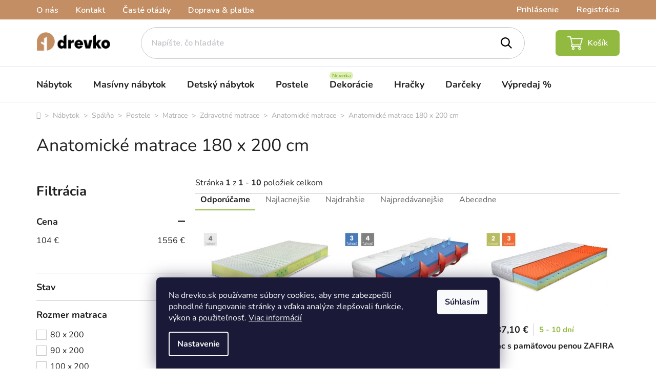

--- FILE ---
content_type: text/html; charset=utf-8
request_url: https://www.drevko.sk/anatomicke-matrace-180x200/
body_size: 41136
content:
<!doctype html><html lang="sk" dir="ltr" class="header-background-light external-fonts-loaded"><head><meta charset="utf-8" /><meta name="viewport" content="width=device-width,initial-scale=1" /><title>Anatomické matrace 180x200 cm - pre partnerov | DREVKO</title><link rel="preconnect" href="https://cdn.myshoptet.com" /><link rel="dns-prefetch" href="https://cdn.myshoptet.com" /><link rel="preload" href="https://cdn.myshoptet.com/prj/dist/master/cms/libs/jquery/jquery-1.11.3.min.js" as="script" /><link href="https://cdn.myshoptet.com/prj/dist/master/cms/templates/frontend_templates/shared/css/font-face/nunito.css" rel="stylesheet"><link href="https://cdn.myshoptet.com/prj/dist/master/shop/dist/font-shoptet-13.css.5d691cfa7dea9a48eb63.css" rel="stylesheet"><script>
dataLayer = [];
dataLayer.push({'shoptet' : {
    "pageType": "parametricCategory",
    "currency": "EUR",
    "currencyInfo": {
        "decimalSeparator": ",",
        "exchangeRate": 1,
        "priceDecimalPlaces": 1,
        "symbol": "\u20ac",
        "symbolLeft": 0,
        "thousandSeparator": " "
    },
    "language": "sk",
    "projectId": 300517,
    "category": {
        "guid": "1be39ab4-2cef-11ec-a065-0cc47a6c92bc",
        "path": "N\u00e1bytok | Sp\u00e1l\u0148a | Postele | Matrace | Zdravotn\u00e9 matrace | Anatomick\u00e9 matrace",
        "parentCategoryGuid": "51d28ebe-2833-11ec-a065-0cc47a6c92bc"
    },
    "cartInfo": {
        "id": null,
        "freeShipping": false,
        "leftToFreeGift": {
            "formattedPrice": "0 \u20ac",
            "priceLeft": 0
        },
        "freeGift": false,
        "leftToFreeShipping": {
            "priceLeft": null,
            "dependOnRegion": null,
            "formattedPrice": null
        },
        "discountCoupon": [],
        "getNoBillingShippingPrice": {
            "withoutVat": 0,
            "vat": 0,
            "withVat": 0
        },
        "cartItems": [],
        "taxMode": "ORDINARY"
    },
    "cart": [],
    "customer": {
        "priceRatio": 1,
        "priceListId": 1,
        "groupId": null,
        "registered": false,
        "mainAccount": false
    }
}});
dataLayer.push({'cookie_consent' : {
    "marketing": "denied",
    "analytics": "denied"
}});
document.addEventListener('DOMContentLoaded', function() {
    shoptet.consent.onAccept(function(agreements) {
        if (agreements.length == 0) {
            return;
        }
        dataLayer.push({
            'cookie_consent' : {
                'marketing' : (agreements.includes(shoptet.config.cookiesConsentOptPersonalisation)
                    ? 'granted' : 'denied'),
                'analytics': (agreements.includes(shoptet.config.cookiesConsentOptAnalytics)
                    ? 'granted' : 'denied')
            },
            'event': 'cookie_consent'
        });
    });
});
</script>

<!-- Google Tag Manager -->
<script>(function(w,d,s,l,i){w[l]=w[l]||[];w[l].push({'gtm.start':
new Date().getTime(),event:'gtm.js'});var f=d.getElementsByTagName(s)[0],
j=d.createElement(s),dl=l!='dataLayer'?'&l='+l:'';j.async=true;j.src=
'https://www.googletagmanager.com/gtm.js?id='+i+dl;f.parentNode.insertBefore(j,f);
})(window,document,'script','dataLayer','GTM-WXTMS4L');</script>
<!-- End Google Tag Manager -->

<meta property="og:type" content="website"><meta property="og:site_name" content="drevko.sk"><meta property="og:url" content="https://www.drevko.sk/anatomicke-matrace-180x200/"><meta property="og:title" content="Anatomické matrace 180x200 cm - pre partnerov | DREVKO"><meta name="author" content="DREVKO"><meta name="web_author" content="Shoptet.sk"><meta name="dcterms.rightsHolder" content="www.drevko.sk"><meta name="robots" content="index,follow"><meta property="og:image" content="https://cdn.myshoptet.com/usr/www.drevko.sk/user/front_images/ogImage/hp.jpg?t=1762260929"><meta name="description" content="Zdravotný anatomický matrac 180x200 cm so zónovaním zaistí kvalitný spánok a prekrvenie svalov. Anatomické matrace 180x200 pre všetky typy postáv."><meta property="og:description" content="Zdravotný anatomický matrac 180x200 cm so zónovaním zaistí kvalitný spánok a prekrvenie svalov. Anatomické matrace 180x200 pre všetky typy postáv."><style>:root {--color-primary: #000000;--color-primary-h: 0;--color-primary-s: 0%;--color-primary-l: 0%;--color-primary-hover: #c38e63;--color-primary-hover-h: 27;--color-primary-hover-s: 44%;--color-primary-hover-l: 58%;--color-secondary: #93bb41;--color-secondary-h: 80;--color-secondary-s: 48%;--color-secondary-l: 49%;--color-secondary-hover: #c38e63;--color-secondary-hover-h: 27;--color-secondary-hover-s: 44%;--color-secondary-hover-l: 58%;--color-tertiary: #000000;--color-tertiary-h: 0;--color-tertiary-s: 0%;--color-tertiary-l: 0%;--color-tertiary-hover: #c38e63;--color-tertiary-hover-h: 27;--color-tertiary-hover-s: 44%;--color-tertiary-hover-l: 58%;--color-header-background: #ffffff;--template-font: "Nunito";--template-headings-font: "Nunito";--header-background-url: url("[data-uri]");--cookies-notice-background: #1A1937;--cookies-notice-color: #F8FAFB;--cookies-notice-button-hover: #f5f5f5;--cookies-notice-link-hover: #27263f;--templates-update-management-preview-mode-content: "Náhľad aktualizácií šablóny je aktívny pre váš prehliadač."}</style>
    
    <link href="https://cdn.myshoptet.com/prj/dist/master/shop/dist/main-13.less.2fd6823c2abb47a52db6.css" rel="stylesheet" />
            <link href="https://cdn.myshoptet.com/prj/dist/master/shop/dist/mobile-header-v1-13.less.0eef05b29271a35e0eed.css" rel="stylesheet" />
    
    <script>var shoptet = shoptet || {};</script>
    <script src="https://cdn.myshoptet.com/prj/dist/master/shop/dist/main-3g-header.js.b3b3f48cd33902743054.js"></script>
<!-- User include --><!-- api 446(100) html code header -->
<link rel="stylesheet" href="https://cdn.myshoptet.com/usr/api2.dklab.cz/user/documents/_doplnky/poznamka/300517/523/300517_523.css" type="text/css" /><style> :root { 
            --dklab-poznamka-color-main: #93BA40;  
            --dklab-poznamka-color-empty: #A9A9A9;             
            --dklab-poznamka-color-tooltip-background: #FF760F;             
            --dklab-poznamka-color-tooltip-text: #FFFFFF;             
            --dklab-poznamka-color-cart-message: #000000;             
            --dklab-poznamka-color-cart-message-background: #F7AB31;             
        }
        </style>
<!-- api 1012(643) html code header -->
<style data-purpose="gopay-hiding-apple-pay">
	div[data-guid="ac801d4a-6305-11ec-a065-0cc47a6c92bc"] {
		display: none
	}
</style>
<!-- api 1556(1155) html code header -->
<script>
    var shoptetakCopyDisableSettings={"rightClick":false,"textCopy":false,"imgCopy":true,"adminDisable":true,"productsTitlesDisable":true,"categoryDisable":true,"pagesDisable":true,"urlAddressOne":"https:\/\/www.drevko.sk\/kosik\/","urlAddressTwo":"","urlAddressThree":"","urlAddressFour":"","urlAddressFive":""};

    const rootCopy = document.documentElement;
</script>

<!-- api 1881(1446) html code header -->
<script>var bianoPixelConfig={debug:false,merchantId:"sk3512c9214f9f94bf4bd28c485bcb060015b40473",project:"biano.sk"}</script>
<!-- api 605(253) html code header -->
<style>
    /*.nf-v2 .message, .nf-v2 div.message {
        visibility: hidden;
    }*/
</style>
<script>
    var shoptetakNotificationsSettings={"useRoundingCorners":true,"useNotificationGradient":false,"useLongNotificationGradient":false,"darkMode":false,"notificationsActivation":true,"notificationsPosition":"bottom-left","notificationsEffect":"slide"};

    var body=document.getElementsByTagName("body")[0];
    const root = document.documentElement;

    if (shoptetakNotificationsSettings.notificationsActivation) {
        root.classList.add("nf-v2");

        if (shoptetakNotificationsSettings.useRoundingCorners) {
            root.classList.add("st-nf-rounding-corners");
        }
        if (shoptetakNotificationsSettings.useNotificationGradient) {
            root.classList.add("st-nf-notification-gradient");
        }
        if (shoptetakNotificationsSettings.useLongNotificationGradient) {
            root.classList.add("st-nf-long-gradient");
        }
        if (shoptetakNotificationsSettings.darkMode) {
            root.classList.add("st-nf-dark-mode");
        }
        if (shoptetakNotificationsSettings.notificationsPosition) {
            if (shoptetakNotificationsSettings.notificationsPosition === 'bottom-left') {
                root.classList.add("st-nf-bleft");
            }
            if (shoptetakNotificationsSettings.notificationsPosition === 'bottom-right') {
                root.classList.add("st-nf-bright");
            }
            if (shoptetakNotificationsSettings.notificationsPosition === 'top-left') {
                root.classList.add("st-nf-tleft");
            }
            if (shoptetakNotificationsSettings.notificationsPosition === 'top-right') {
                root.classList.add("st-nf-tright");
            }
        }
        if (shoptetakNotificationsSettings.notificationsEffect) {
            if (shoptetakNotificationsSettings.notificationsEffect === 'slide') {
                root.classList.add("st-nf-slide");
            }
            if (shoptetakNotificationsSettings.notificationsEffect === 'fade') {
                root.classList.add("st-nf-fade");
            }
            if (shoptetakNotificationsSettings.notificationsEffect === 'zoom') {
                root.classList.add("st-nf-zoom");
            }
        }
    }

    function init() {
        if (document.getElementsByClassName("template-04").length) {
            document.getElementsByTagName('html')[0].classList.add("nf-templ-04");
        }
    }
    /* for Mozilla/Opera9 */
    if (document.addEventListener) {
        document.addEventListener("DOMContentLoaded", init, false);
    }
    /* for Internet Explorer */
    /*@cc_on @*/
    /*@if (@_win32)
      document.write("<script id=__ie_onload defer src=javascript:void(0)><\/script>");
      var script = document.getElementById("__ie_onload");
      script.onreadystatechange = function() {
        if (this.readyState == "complete") {
          init(); // call the onload handler
        }
      };
    /*@end @*/

    /* for Safari */
    if (/WebKit/i.test(navigator.userAgent)) { // sniff
        var _timer = setInterval(function () {
            if (/loaded|complete/.test(document.readyState)) {
                init(); // call the onload handler
            }
        }, 10);
    }

    /* for other browsers */
    window.onload = init;
</script>

<!-- api 1884(1449) html code header -->
<style>.style-1, .style-2, .style-3 {  --shk-promo-status-active-bg: #04b40b;--shk-promo-status-active-c: #ffffff;--shk-promo-status-error-bg: #b90b0b;--shk-promo-status-error-c: #ffffff;--shk-promo-status-preactive-bg: #e39301;--shk-promo-status-preactive-c: #ffffff;--shk-promo-border-r: 10px;}.style-1 {  --shk-promo-g-border-c:#b7d6e2;--shk-promo-g-bg:#ebf5f9;--shk-promo-g-c:#000000;--shk-promo-g-head-c:#044b67;--shk-promo-g-head-bg:#b7d6e2;--shk-promo-g-price-c:#e92424;--shk-promo-g-normal-price-c:#000000;--shk-promo-g-discount-bg:#ffe0e0;--shk-promo-g-discount-c:#e92424;--shk-promo-g-countdown-c:#000000;--shk-promo-g-countdown-bg:#ffffff;--shk-promo-g-countdown-num-c:#e92424;--shk-promo-g-free-shipping-c:#008605;--shk-promo-g-code-bg:#ffffff;--shk-promo-g-code-bg-hover:#ffffff;--shk-promo-g-code-c:#000000;--shk-promo-g-code-c-hover:#2e7e9e;--shk-promo-g-code-border-c:#b7d6e2;--shk-promo-g-code-border-c-hover:#b7d6e2;--shk-promo-g-code-used-opacity:0.8;--shk-promo-g-button-add-bg:#008c06;--shk-promo-g-button-add-bg-hover:#007006;--shk-promo-g-button-add-c:#ffffff;--shk-promo-g-button-add-c-hover:#ffffff;--shk-promo-g-button-change-bg:#008c06;--shk-promo-g-button-change-bg-hover:#007006;--shk-promo-g-button-change-c:#ffffff;--shk-promo-g-button-change-c-hover:#ffffff;--shk-promo-g-button-remove-bg:#8c1700;--shk-promo-g-button-remove-bg-hover:#641100;--shk-promo-g-button-remove-c:#ffffff;--shk-promo-g-button-remove-c-hover:#ffffff;--shk-promo-d-border-c:#e3d4a6;--shk-promo-d-bg:#f9f1d7;--shk-promo-d-c:#000000;--shk-promo-d-head-c:#6f5402;--shk-promo-d-head-bg:#e3d4a6;--shk-promo-d-price-c:#e92424;--shk-promo-d-normal-price-c:#000000;--shk-promo-d-discount-bg:#ffe0e0;--shk-promo-d-discount-c:#e92424;--shk-promo-d-countdown-c:#000000;--shk-promo-d-countdown-bg:#ffffff;--shk-promo-d-countdown-num-c:#e92424;--shk-promo-d-free-shipping-c:#008605;--shk-promo-d-code-bg:#ffffff;--shk-promo-d-code-bg-hover:#ffffff;--shk-promo-d-code-c:#000000;--shk-promo-d-code-c-hover:#a2852d;--shk-promo-d-code-border-c:#e3d4a6;--shk-promo-d-code-border-c-hover:#e3d4a6;--shk-promo-d-code-used-opacity:0.8;--shk-promo-d-button-add-bg:#008c06;--shk-promo-d-button-add-bg-hover:#007006;--shk-promo-d-button-add-c:#ffffff;--shk-promo-d-button-add-c-hover:#ffffff;--shk-promo-d-button-change-bg:#008c06;--shk-promo-d-button-change-bg-hover:#007006;--shk-promo-d-button-change-c:#ffffff;--shk-promo-d-button-change-c-hover:#ffffff;--shk-promo-d-button-remove-bg:#8c1700;--shk-promo-d-button-remove-bg-hover:#641100;--shk-promo-d-button-remove-c:#ffffff;--shk-promo-d-button-remove-c-hover:#ffffff;}.style-2 {  --shk9-g-2-border-c:#f05133;--shk9-g-2-bg:#fff2f0;--shk9-g-2-c:#000000;--shk9-g-2-head-c:#ffffff;--shk9-g-2-head-bg:#f05133;--shk9-g-2-box-c:#ffffff;--shk9-g-2-box-bg:#f05133;--shk9-g-2-price-c:#e12a30;--shk9-g-2-discount-bg:#f05133;--shk9-g-2-discount-c:#ffffff;--shk9-g-2-discount-c-2:#ffffff;--shk9-g-2-countdown-c:#000000;--shk9-g-2-countdown-bg:#ffffff;--shk9-g-2-countdown-border-c:#f05133;--shk9-g-2-countdown-num-c:#e12a30;--shk9-g-2-free-shipping-c:#6d8205;--shk9-g-2-free-shipping-c-2:#6d8205;--shk9-g-2-code-bg:#ffffff;--shk9-g-2-code-bg-hover:#ffffff;--shk9-g-2-code-c:#000000;--shk9-g-2-code-c-hover:#000000;--shk9-g-2-code-border-c:#000000;--shk9-g-2-code-border-c-hover:#000000;--shk9-g-2-button-add-c:#000000;--shk9-g-2-button-add-c-hover:#000000;--shk9-g-2-button-change-c:#000000;--shk9-g-2-button-change-c-hover:#000000;--shk9-g-2-button-remove-c:#000000;--shk9-g-2-button-remove-c-hover:#000000;--shk9-d-2-border-c:#00275b;--shk9-d-2-bg:#ecf5fe;--shk9-d-2-c:#00275b;--shk9-d-2-head-c:#ffffff;--shk9-d-2-head-bg:#00275b;--shk9-d-2-box-c:#ffffff;--shk9-d-2-box-bg:#00275B;--shk9-d-2-price-c:#00275b;--shk9-d-2-normal-price-c:#A4A4A4;--shk9-d-2-discount-bg:#00275b;--shk9-d-2-discount-c:#ffffff;--shk9-d-2-discount-c-2:#ffffff;--shk9-d-2-countdown-c:#00275b;--shk9-d-2-countdown-bg:#ffffff;--shk9-d-2-countdown-border-c:#00275b;--shk9-d-2-countdown-num-c:#00275b;--shk9-d-2-free-shipping-c:#00275b;--shk9-d-2-free-shipping-c-2:#00275b;--shk9-d-2-code-bg:#ffffff;--shk9-d-2-code-bg-hover:#ffffff;--shk9-d-2-code-c:#000000;--shk9-d-2-code-c-hover:#000000;--shk9-d-2-code-border-c:#00275B;--shk9-d-2-code-border-c-hover:#00275B;--shk9-d-2-code-used-opacity:0.8;--shk9-d-2-button-add-c:#00275b;--shk9-d-2-button-add-c-hover:#00275b;--shk9-d-2-button-change-c:#00275b;--shk9-d-2-button-change-c-hover:#00275b;--shk9-d-2-button-remove-c:#00275b;--shk9-d-2-button-remove-c-hover:#00275b;}.style-3 {  --shk9-g-3-box-bg:#f1f1f1;--shk9-g-3-box-bc:#f1f1f1;--shk9-g-3-mt-c:#666666;--shk9-g-3-header-bg:#e0e0e0;--shk9-g-3-header-bc:#f1f1f1;--shk9-g-3-header-c:#414141;--shk9-g-3-discount-c:#bf1515;--shk9-g-3-discount-c-2:#bf1515;--shk9-g-3-discount-bg:#f1f1f1;--shk9-g-3-old-price-c:#666666;--shk9-g-3-promo-price-c:#333333;--shk9-g-3-pi-bc:#000000;--shk9-g-3-pi-bg:#ffffff;--shk9-g-3-pi-label-c:#000000;--shk9-g-3-pc-bg:#ffdf4f;--shk9-g-3-pc-c:#000000;--shk9-g-3-pc-bg-h:#ffdf4f;--shk9-g-3-pc-c-h:#000000;--shk9-g-3-fs-c:#0a7c07;--shk9-g-3-b-add-c:#000000;--shk9-g-3-b-add-c-h:#000000;--shk9-g-3-b-change-c:#000000;--shk9-g-3-b-change-c-h:#000000;--shk9-g-3-b-remove-c:#000000;--shk9-g-3-b-remove-c-h:#000000;--shk9-g-3-cd-bg:#ffdf4f;--shk9-g-3-cd-c:#1c1c1c;--shk9-g-3-cd-num-c:#1c1c1c;--shk9-d-3-box-bg:#f1f1f1;--shk9-d-3-box-bc:#f1f1f1;--shk9-d-3-mt-c:#666666;--shk9-d-3-header-bg:#e0e0e0;--shk9-d-3-header-bc:#f1f1f1;--shk9-d-3-header-c:#414141;--shk9-d-3-discount-c:#bf1515;--shk9-d-3-discount-c-2:#bf1515;--shk9-d-3-discount-bg:#f1f1f1;--shk9-d-3-old-price-c:#666666;--shk9-d-3-promo-price-c:#333333;--shk9-d-3-pi-bc:#000000;--shk9-d-3-pi-bg:#ffffff;--shk9-d-3-pi-label-c:#000000;--shk9-d-3-pc-bg:#ffdf4f;--shk9-d-3-pc-c:#000000;--shk9-d-3-pc-bg-h:#ffdf4f;--shk9-d-3-pc-c-h:#000000;--shk9-d-3-fs-c:#0a7c07;--shk9-d-3-b-add-c:#000000;--shk9-d-3-b-add-c-h:#000000;--shk9-d-3-b-change-c:#000000;--shk9-d-3-b-change-c-h:#000000;--shk9-d-3-b-remove-c:#000000;--shk9-d-3-b-remove-c-h:#000000;--shk9-d-3-cd-bg:#ffdf4f;--shk9-d-3-cd-c:#1c1c1c;--shk9-d-3-cd-num-c:#1c1c1c;} .flag.flag-promo-extra-sleva, .pr-list-flag-promo-extra-sleva, .bool-promo-extra-sleva, .flag.flag-promo-unikatni-sleva, .pr-list-flag-promo-unikatni-sleva, .bool-promo-unikatni-sleva {--shk-promo-flag-extra-bg: #f05133;--shk-promo-flag-extra-c: #ffffff;--shk-promo-flag-uni-bg: #cc0380;--shk-promo-flag-uni-c: #ffffff;} </style>
<!-- service 446(100) html code header -->
<style>
@font-face {
    font-family: 'poznamka';
    src:  url('https://cdn.myshoptet.com/usr/api2.dklab.cz/user/documents/_doplnky/poznamka/font/note.eot?v1');
    src:  url('https://cdn.myshoptet.com/usr/api2.dklab.cz/user/documents/_doplnky/poznamka/font/note.eot?v1#iefix') format('embedded-opentype'),
    url('https://cdn.myshoptet.com/usr/api2.dklab.cz/user/documents/_doplnky/poznamka/font/note.ttf?v1') format('truetype'),
    url('https://cdn.myshoptet.com/usr/api2.dklab.cz/user/documents/_doplnky/poznamka/font/note.woff?v1') format('woff'),
    url('https://cdn.myshoptet.com/usr/api2.dklab.cz/user/documents/_doplnky/poznamka/font/note.svg?v1') format('svg');
    font-weight: normal;
    font-style: normal;
}
</style>
<!-- service 605(253) html code header -->
<link rel="stylesheet" href="https://cdn.myshoptet.com/usr/shoptet.tomashlad.eu/user/documents/extras/notifications-v2/screen.min.css?v=26"/>

<!-- service 1462(1076) html code header -->
<link rel="stylesheet" href="https://cdn.myshoptet.com/usr/webotvurci.myshoptet.com/user/documents/plugin-product-interconnection/css/all.min.css?v=27"> 
<!-- service 1472(1086) html code header -->
<link rel="stylesheet" href="https://cdn.myshoptet.com/usr/apollo.jakubtursky.sk/user/documents/assets/sipky/main.css?v=19">
<!-- service 1539(1149) html code header -->
<link rel="stylesheet" href="https://cdn.myshoptet.com/usr/apollo.jakubtursky.sk/user/documents/assets/contact-form/main.css?v=28">
<!-- service 1556(1155) html code header -->
<link rel="stylesheet" href="https://cdn.myshoptet.com/usr/shoptet.tomashlad.eu/user/documents/extras/copy-disable/screen.css?v=7">
<!-- service 654(301) html code header -->
<!-- Prefetch Pobo Page Builder CDN  -->
<link rel="dns-prefetch" href="https://image.pobo.cz">
<link href="https://cdnjs.cloudflare.com/ajax/libs/lightgallery/2.7.2/css/lightgallery.min.css" rel="stylesheet">
<link href="https://cdnjs.cloudflare.com/ajax/libs/lightgallery/2.7.2/css/lg-thumbnail.min.css" rel="stylesheet">


<!-- © Pobo Page Builder  -->
<script>
 	  window.addEventListener("DOMContentLoaded", function () {
		  var po = document.createElement("script");
		  po.type = "text/javascript";
		  po.async = true;
		  po.dataset.url = "https://www.pobo.cz";
			po.dataset.cdn = "https://image.pobo.space";
      po.dataset.tier = "standard";
      po.fetchpriority = "high";
      po.dataset.key = btoa(window.location.host);
		  po.id = "pobo-asset-url";
      po.platform = "shoptet";
      po.synergy = false;
		  po.src = "https://image.pobo.space/assets/editorV2.js";

		  var s = document.getElementsByTagName("script")[0];
		  s.parentNode.insertBefore(po, s);
	  });
</script>





<!-- service 1603(1193) html code header -->
<style>
.mobile .p-thumbnail:not(.highlighted):hover::before {
    opacity: 0 !important;
}
</style>
<!-- service 1845(1410) html code header -->
<link rel="stylesheet" href="https://cdn.myshoptet.com/addons/jakubtursky/shoptet-header-info-bar-git/styles.header.min.css?10402c5f22af553ef5bc186f872acec9fb13f932">
<!-- service 1709(1293) html code header -->
<style>
.shkRecapImgExtension {
    float: left;
    width: 50px;
    margin-right: 6px;
    margin-bottom: 2px;
}
.shkRecapImgExtension:not(:nth-of-type(1)) {
  display: none;
}

@media only screen and (max-width: 1200px) and (min-width: 992px) {
    .shkRecapImgExtension {
        width: 38px;
    }
    .template-13 .shkRecapImgExtension {
        margin-right: 0;
        margin-bottom: 5px;
        width: 100%;
    }
}
@media only screen and (max-width: 360px) {
	.shkRecapImgExtension {
        width: 38px;
    }
}
.template-08 #checkout-recapitulation a,
.template-06 #checkout-recapitulation a {
	display: inline;
}
@media only screen and (max-width: 760px) and (min-width: 640px) {
	.template-08 .shkRecapImgExtension {
		margin-right: 0;
        margin-bottom: 5px;
        width: 100%;
	}
  .template-08 #checkout-recapitulation a {
  	display: inline-block;
  }
}

@media only screen and (max-width: 992px) and (min-width: 640px) {
    .template-05 .shkRecapImgExtension,
    .template-04 .shkRecapImgExtension {
        width: 38px;
    }
}
</style>
<!-- service 1881(1446) html code header -->
<script>
    document.addEventListener("DOMContentLoaded",()=>{var b,i,a,n,o,p,x,s;b=window,i=document,a=bianoPixelConfig,b.bianoTrack||((o=b.bianoTrack=function(){o.callMethod?o.callMethod.apply(o,arguments):o.queue.push(arguments)}).push=o,o.queue=[],a=a||{},n=shoptet.consent.isAccepted("analytics"),o.push("consent",n),o.push("init",a.merchantId),s="script",(p=i.createElement(s)).async=!0,p.src="https://"+(n?"pixel."+a.project:"bianopixel.com")+"/"+(a.debug?"debug":"min")+"/pixel.js",(x=i.getElementsByTagName(s)[0]).parentNode.insertBefore(p,x));const dl=getShoptetDataLayer();switch(dl.pageType){case"productDetail":bianoTrack("track","product_view",{id:(dl.product.code||dl.product.codes[0].code).toString(),source:"shoptet"});break;case"thankYou":bianoTrack("track","purchase",{id:dl.order.orderNo.toString(),order_price:parseFloat(dl.order.total),currency:dl.order.currencyCode,items:dl.order.content.map(item=>({id:item.sku.toString(),quantity:parseInt(item.quantity),unit_price:parseFloat(item.price)})),source:"shoptet"});break;default:bianoTrack("track","page_view",{source:"shoptet"})}document.addEventListener("ShoptetCartAddCartItem",()=>{const dl=getShoptetDataLayer();if(dl.cart&&dl.cart.length){const item=dl.cart[dl.cart.length-1];bianoTrack("track","add_to_cart",{id:item.code.toString(),quantity:parseInt(item.quantity),unit_price:parseFloat(item.priceWithVat),currency:dl.currency,source:"shoptet"})}}),shoptet.scripts.setCustomCallback("shoptet.consent.set",(function(args){args[0].includes("analytics")&&bianoTrack("consent",!0)}))});
</script>
<!-- service 1884(1449) html code header -->
<link rel="stylesheet" href="https://cdn.myshoptet.com/addons/shop-factory-doplnky-FE/dynamicke-akce-a-slevy/styles.header.min.css?514ab880c1358ceebc0ad9c70ce5512fdf95fe1b">
<!-- service 1908(1473) html code header -->
<script type="text/javascript">
    var eshop = {
        'host': 'www.drevko.sk',
        'projectId': 300517,
        'template': 'Disco',
        'lang': 'sk',
    };
</script>

<link href="https://cdn.myshoptet.com/usr/honzabartos.myshoptet.com/user/documents/style.css?v=245" rel="stylesheet"/>
<script src="https://cdn.myshoptet.com/usr/honzabartos.myshoptet.com/user/documents/script.js?v=213" type="text/javascript"></script>

<style>
.up-callout {
    background-color: rgba(33, 150, 243, 0.1); /* Soft info blue with transparency */
    border: 1px solid rgba(33, 150, 243, 0.3); /* Subtle blue border */
    border-radius: 8px; /* Rounded corners */
    padding: 15px 20px; /* Comfortable padding */
    box-shadow: 0 2px 5px rgba(0, 0, 0, 0.1); /* Subtle shadow for depth */
    max-width: 600px; /* Optional: Limits width for readability */
    margin: 20px auto; /* Centers the box with some spacing */
}

.up-callout p {
    margin: 0; /* Removes default paragraph margin */
    color: #333; /* Dark text for contrast */
    font-size: 16px; /* Readable font size */
    line-height: 1.5; /* Improves readability */
}
</style>
<!-- project html code header -->
<link href="https://fonts.googleapis.com/css2?family=Nunito:ital,wght@0,600;1,600&display=swap" rel="stylesheet">
<link href="https://fonts.googleapis.com/css2?family=Montserrat:ital,wght@0,100..900;1,100..900&family=Prompt:ital,wght@0,100;0,200;0,300;0,400;0,500;0,600;0,700;0,800;0,900;1,100;1,200;1,300;1,400;1,500;1,600;1,700;1,800;1,900&display=swap" rel="stylesheet">
<link href="https://cdn.myshoptet.com/usr/www.drevko.sk/user/documents/style.css?v=2.35" rel="stylesheet" />

<style>
.filter-sections  {
  display: flex !important;
  flex-direction: column !important;
}
.filter-sections .filter-section-boolean {
  order: -100 !important;
}
/* Obrázek v patičce */
.footer-bottom #signature::before {
  background: url(https://www.drevko.sk/user/documents/upload/sablona-nemazat/loga_platieb_drevko.png) center right no-repeat;
  background-size: 100% auto;
}
/* Obrázek banner na HP */
.banner-product {
  background: url(https://www.drevko.sk/user/documents/upload/Obrázky/referencie_SK.jpg) center bottom no-repeat;
  background-size: cover;
}

/* Úprava designu propojení produktů - START */
/*Zvětšení obrázku propojení o 50%, původní velikost 40px*/
.c-product-interconnection-detail-params__products span[class^=item-type] {
    width: 108px;
    height: 52px;
    border-radius: 5px;
}
/*Zvýraznění textu na propojením */
.c-product-interconnection-detail-params.is-template--Disco .c-product-interconnection-detail-params__type {
    color: #202020;
    font-weight: 700;
}
/* Úprava designu propojení produktů - END */

</style>

<link rel="stylesheet" type="text/css" href="https://cdn.fv-studio.cz/drevko.sk/fv-studio-app.css?v=3" />

<script type="text/javascript" async src="//l.getsitecontrol.com/z4qgky71.js"></script>

<style>
:root {
/* Nastavenie štýlov, farieb INFO HLÁŠKA PRODUKT MATE OTAZKU*/
--contact-form-border-radius: 10px;
--contact-form-BG: #ffffff;
--contact-form-BG-hover: #fafafa;
--contact-form-title-color: #000000;
--contact-form-text-color: #000000;
--contact-form-link-color: #c38e63;
--contact-form-icon-color: #c38e63;
--contact-form-border-color: #f7f7f7;
}
</style>

<style>
:root {
/* Nastavenie štýlov, farieb INFO V HLAVIČKE*/
--header-info-bar-BG: #ac001f;
--header-info-bar-BG-hover: #ac001f;
--header-info-bar-text-color: #ffffff;
--header-info-bar-icon-color: var(--header-info-bar-text-color);
--header-info-bar-btn-BG: #ffffff;
--header-info-bar-btn-BG-hover: #ffffff;
--header-info-bar-btn-text-color: #000000;
--header-info-bar-btn-text-color-hover: #000000;
}
</style>
<!-- /User include --><link rel="shortcut icon" href="/favicon.ico" type="image/x-icon" /><link rel="canonical" href="https://www.drevko.sk/anatomicke-matrace-180x200/" /><script>!function(){var t={9196:function(){!function(){var t=/\[object (Boolean|Number|String|Function|Array|Date|RegExp)\]/;function r(r){return null==r?String(r):(r=t.exec(Object.prototype.toString.call(Object(r))))?r[1].toLowerCase():"object"}function n(t,r){return Object.prototype.hasOwnProperty.call(Object(t),r)}function e(t){if(!t||"object"!=r(t)||t.nodeType||t==t.window)return!1;try{if(t.constructor&&!n(t,"constructor")&&!n(t.constructor.prototype,"isPrototypeOf"))return!1}catch(t){return!1}for(var e in t);return void 0===e||n(t,e)}function o(t,r,n){this.b=t,this.f=r||function(){},this.d=!1,this.a={},this.c=[],this.e=function(t){return{set:function(r,n){u(c(r,n),t.a)},get:function(r){return t.get(r)}}}(this),i(this,t,!n);var e=t.push,o=this;t.push=function(){var r=[].slice.call(arguments,0),n=e.apply(t,r);return i(o,r),n}}function i(t,n,o){for(t.c.push.apply(t.c,n);!1===t.d&&0<t.c.length;){if("array"==r(n=t.c.shift()))t:{var i=n,a=t.a;if("string"==r(i[0])){for(var f=i[0].split("."),s=f.pop(),p=(i=i.slice(1),0);p<f.length;p++){if(void 0===a[f[p]])break t;a=a[f[p]]}try{a[s].apply(a,i)}catch(t){}}}else if("function"==typeof n)try{n.call(t.e)}catch(t){}else{if(!e(n))continue;for(var l in n)u(c(l,n[l]),t.a)}o||(t.d=!0,t.f(t.a,n),t.d=!1)}}function c(t,r){for(var n={},e=n,o=t.split("."),i=0;i<o.length-1;i++)e=e[o[i]]={};return e[o[o.length-1]]=r,n}function u(t,o){for(var i in t)if(n(t,i)){var c=t[i];"array"==r(c)?("array"==r(o[i])||(o[i]=[]),u(c,o[i])):e(c)?(e(o[i])||(o[i]={}),u(c,o[i])):o[i]=c}}window.DataLayerHelper=o,o.prototype.get=function(t){var r=this.a;t=t.split(".");for(var n=0;n<t.length;n++){if(void 0===r[t[n]])return;r=r[t[n]]}return r},o.prototype.flatten=function(){this.b.splice(0,this.b.length),this.b[0]={},u(this.a,this.b[0])}}()}},r={};function n(e){var o=r[e];if(void 0!==o)return o.exports;var i=r[e]={exports:{}};return t[e](i,i.exports,n),i.exports}n.n=function(t){var r=t&&t.__esModule?function(){return t.default}:function(){return t};return n.d(r,{a:r}),r},n.d=function(t,r){for(var e in r)n.o(r,e)&&!n.o(t,e)&&Object.defineProperty(t,e,{enumerable:!0,get:r[e]})},n.o=function(t,r){return Object.prototype.hasOwnProperty.call(t,r)},function(){"use strict";n(9196)}()}();</script>    <!-- Global site tag (gtag.js) - Google Analytics -->
    <script async src="https://www.googletagmanager.com/gtag/js?id=G-WBZKD7VDE2"></script>
    <script>
        
        window.dataLayer = window.dataLayer || [];
        function gtag(){dataLayer.push(arguments);}
        

                    console.debug('default consent data');

            gtag('consent', 'default', {"ad_storage":"denied","analytics_storage":"denied","ad_user_data":"denied","ad_personalization":"denied","wait_for_update":500});
            dataLayer.push({
                'event': 'default_consent'
            });
        
        gtag('js', new Date());

                gtag('config', 'UA-141633296-1', { 'groups': "UA" });
        
                gtag('config', 'G-WBZKD7VDE2', {"groups":"GA4","send_page_view":false,"content_group":"category","currency":"EUR","page_language":"sk"});
        
                gtag('config', 'AW-734092609', {"allow_enhanced_conversions":true});
        
        
        
        
        
                    gtag('event', 'page_view', {"send_to":"GA4","page_language":"sk","content_group":"category","currency":"EUR"});
        
        
        
        
        
        
        
        
        
        
        
        
        
        document.addEventListener('DOMContentLoaded', function() {
            if (typeof shoptet.tracking !== 'undefined') {
                for (var id in shoptet.tracking.bannersList) {
                    gtag('event', 'view_promotion', {
                        "send_to": "UA",
                        "promotions": [
                            {
                                "id": shoptet.tracking.bannersList[id].id,
                                "name": shoptet.tracking.bannersList[id].name,
                                "position": shoptet.tracking.bannersList[id].position
                            }
                        ]
                    });
                }
            }

            shoptet.consent.onAccept(function(agreements) {
                if (agreements.length !== 0) {
                    console.debug('gtag consent accept');
                    var gtagConsentPayload =  {
                        'ad_storage': agreements.includes(shoptet.config.cookiesConsentOptPersonalisation)
                            ? 'granted' : 'denied',
                        'analytics_storage': agreements.includes(shoptet.config.cookiesConsentOptAnalytics)
                            ? 'granted' : 'denied',
                                                                                                'ad_user_data': agreements.includes(shoptet.config.cookiesConsentOptPersonalisation)
                            ? 'granted' : 'denied',
                        'ad_personalization': agreements.includes(shoptet.config.cookiesConsentOptPersonalisation)
                            ? 'granted' : 'denied',
                        };
                    console.debug('update consent data', gtagConsentPayload);
                    gtag('consent', 'update', gtagConsentPayload);
                    dataLayer.push(
                        { 'event': 'update_consent' }
                    );
                }
            });
        });
    </script>
</head><body class="desktop id-3895 in-anatomicke-matrace-180x200 template-13 type-category subtype-category-parametric multiple-columns-body columns-mobile-2 columns-3 smart-labels-active ums_a11y_category_page--off ums_discussion_rating_forms--off ums_a11y_pagination--on mobile-header-version-1"><noscript>
    <style>
        #header {
            padding-top: 0;
            position: relative !important;
            top: 0;
        }
        .header-navigation {
            position: relative !important;
        }
        .overall-wrapper {
            margin: 0 !important;
        }
        body:not(.ready) {
            visibility: visible !important;
        }
    </style>
    <div class="no-javascript">
        <div class="no-javascript__title">Musíte zmeniť nastavenie vášho prehliadača</div>
        <div class="no-javascript__text">Pozrite sa na: <a href="https://www.google.com/support/bin/answer.py?answer=23852">Ako povoliť JavaScript vo vašom prehliadači</a>.</div>
        <div class="no-javascript__text">Ak používate software na blokovanie reklám, možno bude potrebné, aby ste povolili JavaScript z tejto stránky.</div>
        <div class="no-javascript__text">Ďakujeme.</div>
    </div>
</noscript>

        <div id="fb-root"></div>
        <script>
            window.fbAsyncInit = function() {
                FB.init({
//                    appId            : 'your-app-id',
                    autoLogAppEvents : true,
                    xfbml            : true,
                    version          : 'v19.0'
                });
            };
        </script>
        <script async defer crossorigin="anonymous" src="https://connect.facebook.net/sk_SK/sdk.js"></script>
<!-- Google Tag Manager (noscript) -->
<noscript><iframe src="https://www.googletagmanager.com/ns.html?id=GTM-WXTMS4L"
height="0" width="0" style="display:none;visibility:hidden"></iframe></noscript>
<!-- End Google Tag Manager (noscript) -->

    <div class="siteCookies siteCookies--bottom siteCookies--dark js-siteCookies" role="dialog" data-testid="cookiesPopup" data-nosnippet>
        <div class="siteCookies__form">
            <div class="siteCookies__content">
                <div class="siteCookies__text">
                    <span>Na drevko.sk používame súbory cookies, aby sme zabezpečili pohodlné fungovanie stránky a vďaka analýze zlepšovali funkcie, výkon a použiteľnosť.</span> <a href="http://www.drevko.sk/podmienky-ochrany-osobnych-udajov/" target="\">Viac informácií</a>
                </div>
                <p class="siteCookies__links">
                    <button class="siteCookies__link js-cookies-settings" aria-label="Nastavenia cookies" data-testid="cookiesSettings">Nastavenie</button>
                </p>
            </div>
            <div class="siteCookies__buttonWrap">
                                <button class="siteCookies__button js-cookiesConsentSubmit" value="all" aria-label="Prijať cookies" data-testid="buttonCookiesAccept">Súhlasím</button>
            </div>
        </div>
        <script>
            document.addEventListener("DOMContentLoaded", () => {
                const siteCookies = document.querySelector('.js-siteCookies');
                document.addEventListener("scroll", shoptet.common.throttle(() => {
                    const st = document.documentElement.scrollTop;
                    if (st > 1) {
                        siteCookies.classList.add('siteCookies--scrolled');
                    } else {
                        siteCookies.classList.remove('siteCookies--scrolled');
                    }
                }, 100));
            });
        </script>
    </div>
<a href="#content" class="skip-link sr-only">Prejsť na obsah</a><div class="overall-wrapper"><div class="user-action"><div class="container"><div class="user-action-in"><div class="user-action-login popup-widget login-widget"><div class="popup-widget-inner"><h2>Prihlásenie k vášmu účtu</h2><div id="customerLogin"><form action="/action/Customer/Login/" method="post" id="formLoginIncluded" class="csrf-enabled" data-testid="formLogin"><input type="hidden" name="referer" value="" /><div class="form-group"><div class="input-wrapper email js-validated-element-wrapper no-label"><input type="email" name="email" class="form-control" placeholder="E-mailová adresa (napr. jan@novak.sk)" data-testid="inputEmail" autocomplete="email" required /></div></div><div class="form-group"><div class="input-wrapper password js-validated-element-wrapper no-label"><input type="password" name="password" class="form-control" placeholder="Heslo" data-testid="inputPassword" autocomplete="current-password" required /><span class="no-display">Nemôžete vyplniť toto pole</span><input type="text" name="surname" value="" class="no-display" /></div></div><div class="form-group"><div class="login-wrapper"><button type="submit" class="btn btn-secondary btn-text btn-login" data-testid="buttonSubmit">Prihlásiť sa</button><div class="password-helper"><a href="/registracia/" data-testid="signup" rel="nofollow">Nová registrácia</a><a href="/klient/zabudnute-heslo/" rel="nofollow">Zabudnuté heslo</a></div></div></div><div class="social-login-buttons"><div class="social-login-buttons-divider"><span>alebo</span></div><div class="form-group"><a href="/action/Social/login/?provider=Facebook" class="login-btn facebook" rel="nofollow"><span class="login-facebook-icon"></span><strong>Prihlásiť sa cez Facebook</strong></a></div></div></form>
</div></div></div>
    <div id="cart-widget" class="user-action-cart popup-widget cart-widget loader-wrapper" data-testid="popupCartWidget" role="dialog" aria-hidden="true">
        <div class="popup-widget-inner cart-widget-inner place-cart-here">
            <div class="loader-overlay">
                <div class="loader"></div>
            </div>
        </div>
    </div>
</div>
</div></div><div class="top-navigation-bar" data-testid="topNavigationBar">

    <div class="container">

                            <div class="top-navigation-menu">
                <ul class="top-navigation-bar-menu">
                                            <li class="top-navigation-menu-item-1163">
                            <a href="/o-nas/" title="O nás">O nás</a>
                        </li>
                                            <li class="top-navigation-menu-item-29">
                            <a href="/kontakt/" title="Nie sme drevení, určite vám pomôžeme">Kontakt</a>
                        </li>
                                            <li class="top-navigation-menu-item-3156">
                            <a href="/otazky-a-odpovede/" title="Časté otázky a odpovede">Časté otázky</a>
                        </li>
                                            <li class="top-navigation-menu-item-824">
                            <a href="/doprava-a-platba/" title="Doprava a platba">Doprava &amp; platba</a>
                        </li>
                                    </ul>
                <div class="top-navigation-menu-trigger">Viac</div>
                <ul class="top-navigation-bar-menu-helper"></ul>
            </div>
        
        <div class="top-navigation-tools">
                        <a href="/login/?backTo=%2Fanatomicke-matrace-180x200%2F" class="top-nav-button top-nav-button-login primary login toggle-window" data-target="login" data-testid="signin" rel="nofollow"><span>Prihlásenie</span></a><a href="/registracia/" data-testid="headerSignup">Registrácia</a>        </div>

    </div>

</div>
<header id="header">
        <div class="header-top">
            <div class="container navigation-wrapper header-top-wrapper">
                <div class="site-name"><a href="/" data-testid="linkWebsiteLogo"><img src="https://cdn.myshoptet.com/usr/www.drevko.sk/user/logos/drevko-new-1.png" alt="DREVKO" fetchpriority="low" /></a></div>                <div class="search" itemscope itemtype="https://schema.org/WebSite">
                    <meta itemprop="headline" content="Anatomické matrace 180 x 200 cm"/><meta itemprop="url" content="https://www.drevko.sk"/><meta itemprop="text" content="Zdravotný anatomický matrac 180x200 cm so zónovaním zaistí kvalitný spánok a prekrvenie svalov. Anatomické matrace 180x200 pre všetky typy postáv."/>                    <form action="/action/ProductSearch/prepareString/" method="post"
    id="formSearchForm" class="search-form compact-form js-search-main"
    itemprop="potentialAction" itemscope itemtype="https://schema.org/SearchAction" data-testid="searchForm">
    <fieldset>
        <meta itemprop="target"
            content="https://www.drevko.sk/vyhladavanie/?string={string}"/>
        <input type="hidden" name="language" value="sk"/>
        
            
    <span class="search-input-icon" aria-hidden="true"></span>

<input
    type="search"
    name="string"
        class="query-input form-control search-input js-search-input"
    placeholder="Napíšte, čo hľadáte"
    autocomplete="off"
    required
    itemprop="query-input"
    aria-label="Hľadať"
    data-testid="searchInput"
>
            <button type="submit" class="btn btn-default search-button" data-testid="searchBtn">Hľadať</button>
        
    </fieldset>
</form>
                </div>
                <div class="navigation-buttons">
                    <a href="#" class="toggle-window" data-target="search" data-testid="linkSearchIcon"><span class="sr-only">Hľadať</span></a>
                        
    <a href="/kosik/" class="btn btn-icon toggle-window cart-count" data-target="cart" data-hover="true" data-redirect="true" data-testid="headerCart" rel="nofollow" aria-haspopup="dialog" aria-expanded="false" aria-controls="cart-widget">
        
                <span class="sr-only">Nákupný košík</span>
        
            <span class="cart-price visible-lg-inline-block" data-testid="headerCartPrice">
                                    Prázdny košík                            </span>
        
    
            </a>
                    <a href="#" class="toggle-window" data-target="navigation" data-testid="hamburgerMenu"></a>
                </div>
            </div>
        </div>
        <div class="header-bottom">
            <div class="container navigation-wrapper header-bottom-wrapper js-navigation-container">
                <nav id="navigation" aria-label="Hlavné menu" data-collapsible="true"><div class="navigation-in menu"><ul class="menu-level-1" role="menubar" data-testid="headerMenuItems"><li class="menu-item-848 ext" role="none"><a href="/nabytok/" data-testid="headerMenuItem" role="menuitem" aria-haspopup="true" aria-expanded="false"><b>Nábytok</b><span class="submenu-arrow"></span></a><ul class="menu-level-2" aria-label="Nábytok" tabindex="-1" role="menu"><li class="menu-item-4538 has-third-level" role="none"><a href="/kolekcie/" class="menu-image" data-testid="headerMenuItem" tabindex="-1" aria-hidden="true"><img src="data:image/svg+xml,%3Csvg%20width%3D%22140%22%20height%3D%22100%22%20xmlns%3D%22http%3A%2F%2Fwww.w3.org%2F2000%2Fsvg%22%3E%3C%2Fsvg%3E" alt="" aria-hidden="true" width="140" height="100"  data-src="https://cdn.myshoptet.com/usr/www.drevko.sk/user/categories/thumb/kolekcie_nabytok_ikona_drevko.jpg" fetchpriority="low" /></a><div><a href="/kolekcie/" data-testid="headerMenuItem" role="menuitem"><span>Kolekcie</span></a>
                                                    <ul class="menu-level-3" role="menu">
                                                                    <li class="menu-item-4541" role="none">
                                        <a href="/amber-kolekcia/" data-testid="headerMenuItem" role="menuitem">
                                            Amber</a>,                                    </li>
                                                                    <li class="menu-item-4544" role="none">
                                        <a href="/mono-kolekcia/" data-testid="headerMenuItem" role="menuitem">
                                            Mono</a>,                                    </li>
                                                                    <li class="menu-item-4547" role="none">
                                        <a href="/boho-kolekcia/" data-testid="headerMenuItem" role="menuitem">
                                            Boho</a>,                                    </li>
                                                                    <li class="menu-item-4550" role="none">
                                        <a href="/novas-kolekcia/" data-testid="headerMenuItem" role="menuitem">
                                            Novas</a>,                                    </li>
                                                                    <li class="menu-item-4553" role="none">
                                        <a href="/diamont-kolekcia/" data-testid="headerMenuItem" role="menuitem">
                                            Diamont</a>,                                    </li>
                                                                    <li class="menu-item-4875" role="none">
                                        <a href="/lars-kolekcia/" data-testid="headerMenuItem" role="menuitem">
                                            Lars</a>,                                    </li>
                                                                    <li class="menu-item-4722" role="none">
                                        <a href="/forest-kolekcia/" data-testid="headerMenuItem" role="menuitem">
                                            Forest</a>,                                    </li>
                                                                    <li class="menu-item-4872" role="none">
                                        <a href="/dast-kolekcia/" data-testid="headerMenuItem" role="menuitem">
                                            Dast</a>,                                    </li>
                                                                    <li class="menu-item-4881" role="none">
                                        <a href="/senso-kolekcia/" data-testid="headerMenuItem" role="menuitem">
                                            Senso</a>,                                    </li>
                                                                    <li class="menu-item-4562" role="none">
                                        <a href="/armon-kolekcia/" data-testid="headerMenuItem" role="menuitem">
                                            Armon</a>,                                    </li>
                                                                    <li class="menu-item-4565" role="none">
                                        <a href="/willow-kolekcia/" data-testid="headerMenuItem" role="menuitem">
                                            Willow</a>,                                    </li>
                                                                    <li class="menu-item-4574" role="none">
                                        <a href="/primo-kolekcia/" data-testid="headerMenuItem" role="menuitem">
                                            Primo</a>,                                    </li>
                                                                    <li class="menu-item-4719" role="none">
                                        <a href="/sento-kolekcia/" data-testid="headerMenuItem" role="menuitem">
                                            Sento</a>,                                    </li>
                                                                    <li class="menu-item-5104" role="none">
                                        <a href="/lante-kolekcia/" data-testid="headerMenuItem" role="menuitem">
                                            Lante</a>,                                    </li>
                                                                    <li class="menu-item-4580" role="none">
                                        <a href="/nordi-kolekcia/" data-testid="headerMenuItem" role="menuitem">
                                            Nordi</a>,                                    </li>
                                                                    <li class="menu-item-5116" role="none">
                                        <a href="/japan-kolekcia/" data-testid="headerMenuItem" role="menuitem">
                                            Japan</a>,                                    </li>
                                                                    <li class="menu-item-4586" role="none">
                                        <a href="/sky-kolekcia/" data-testid="headerMenuItem" role="menuitem">
                                            Sky</a>,                                    </li>
                                                                    <li class="menu-item-4592" role="none">
                                        <a href="/hole-kolekcia/" data-testid="headerMenuItem" role="menuitem">
                                            Hole</a>,                                    </li>
                                                                    <li class="menu-item-4595" role="none">
                                        <a href="/jungle-kolekcia/" data-testid="headerMenuItem" role="menuitem">
                                            Jungle</a>,                                    </li>
                                                                    <li class="menu-item-4619" role="none">
                                        <a href="/pafos-kolekcia/" data-testid="headerMenuItem" role="menuitem">
                                            Pafos</a>,                                    </li>
                                                                    <li class="menu-item-4878" role="none">
                                        <a href="/madis-kolekcia/" data-testid="headerMenuItem" role="menuitem">
                                            Madis</a>,                                    </li>
                                                                    <li class="menu-item-5095" role="none">
                                        <a href="/level-kolekcia/" data-testid="headerMenuItem" role="menuitem">
                                            Level</a>,                                    </li>
                                                                    <li class="menu-item-4610" role="none">
                                        <a href="/reja-kolekcia/" data-testid="headerMenuItem" role="menuitem">
                                            Reja</a>,                                    </li>
                                                                    <li class="menu-item-4613" role="none">
                                        <a href="/abeto-kolekcia/" data-testid="headerMenuItem" role="menuitem">
                                            Abeto</a>,                                    </li>
                                                                    <li class="menu-item-4616" role="none">
                                        <a href="/nova-kolekcia/" data-testid="headerMenuItem" role="menuitem">
                                            Nova</a>,                                    </li>
                                                                    <li class="menu-item-4884" role="none">
                                        <a href="/las-3d-kolekcia/" data-testid="headerMenuItem" role="menuitem">
                                            Las 3D</a>,                                    </li>
                                                                    <li class="menu-item-4625" role="none">
                                        <a href="/woods-kolekcia/" data-testid="headerMenuItem" role="menuitem">
                                            Woods</a>,                                    </li>
                                                                    <li class="menu-item-4628" role="none">
                                        <a href="/velvet-kolekcia/" data-testid="headerMenuItem" role="menuitem">
                                            Velvet</a>,                                    </li>
                                                                    <li class="menu-item-5089" role="none">
                                        <a href="/color-kolekcia/" data-testid="headerMenuItem" role="menuitem">
                                            Color</a>,                                    </li>
                                                                    <li class="menu-item-4909" role="none">
                                        <a href="/zova-kolekcia/" data-testid="headerMenuItem" role="menuitem">
                                            Zova</a>,                                    </li>
                                                                    <li class="menu-item-5092" role="none">
                                        <a href="/lang-kolekcia/" data-testid="headerMenuItem" role="menuitem">
                                            Lang</a>,                                    </li>
                                                                    <li class="menu-item-4634" role="none">
                                        <a href="/country-kolekcia/" data-testid="headerMenuItem" role="menuitem">
                                            Country</a>,                                    </li>
                                                                    <li class="menu-item-4640" role="none">
                                        <a href="/latina-kolekcia/" data-testid="headerMenuItem" role="menuitem">
                                            Latina</a>,                                    </li>
                                                                    <li class="menu-item-4643" role="none">
                                        <a href="/montenegro-kolekcia/" data-testid="headerMenuItem" role="menuitem">
                                            Montenegro</a>,                                    </li>
                                                                    <li class="menu-item-4725" role="none">
                                        <a href="/raven-kolekcia/" data-testid="headerMenuItem" role="menuitem">
                                            Raven</a>,                                    </li>
                                                                    <li class="menu-item-4646" role="none">
                                        <a href="/mosaic-kolekcia/" data-testid="headerMenuItem" role="menuitem">
                                            Mosaic</a>,                                    </li>
                                                                    <li class="menu-item-4649" role="none">
                                        <a href="/lucas-kolekcia/" data-testid="headerMenuItem" role="menuitem">
                                            Lucas</a>,                                    </li>
                                                                    <li class="menu-item-4652" role="none">
                                        <a href="/porti-kolekcia/" data-testid="headerMenuItem" role="menuitem">
                                            Porti</a>,                                    </li>
                                                                    <li class="menu-item-4655" role="none">
                                        <a href="/pratto-kolekcia/" data-testid="headerMenuItem" role="menuitem">
                                            Pratto</a>,                                    </li>
                                                                    <li class="menu-item-4601" role="none">
                                        <a href="/lotus-kolekcia/" data-testid="headerMenuItem" role="menuitem">
                                            Lotus</a>,                                    </li>
                                                                    <li class="menu-item-4604" role="none">
                                        <a href="/marmo-kolekcia/" data-testid="headerMenuItem" role="menuitem">
                                            Marmo</a>,                                    </li>
                                                                    <li class="menu-item-4607" role="none">
                                        <a href="/qiu-kolekcia/" data-testid="headerMenuItem" role="menuitem">
                                            Qiu</a>,                                    </li>
                                                                    <li class="menu-item-4670" role="none">
                                        <a href="/allmo-kolekcia/" data-testid="headerMenuItem" role="menuitem">
                                            Allmo</a>,                                    </li>
                                                                    <li class="menu-item-4673" role="none">
                                        <a href="/madison-kolekcia/" data-testid="headerMenuItem" role="menuitem">
                                            Madison</a>,                                    </li>
                                                                    <li class="menu-item-4912" role="none">
                                        <a href="/malta-kolekcia/" data-testid="headerMenuItem" role="menuitem">
                                            Malta</a>,                                    </li>
                                                                    <li class="menu-item-4915" role="none">
                                        <a href="/grande-kolekcia/" data-testid="headerMenuItem" role="menuitem">
                                            Grande</a>,                                    </li>
                                                                    <li class="menu-item-5120" role="none">
                                        <a href="/vici-kolekcia/" data-testid="headerMenuItem" role="menuitem">
                                            Vici</a>,                                    </li>
                                                                    <li class="menu-item-5123" role="none">
                                        <a href="/wrap-kolekcia/" data-testid="headerMenuItem" role="menuitem">
                                            Wrap</a>,                                    </li>
                                                                    <li class="menu-item-5126" role="none">
                                        <a href="/roma-kolekcia/" data-testid="headerMenuItem" role="menuitem">
                                            Roma</a>,                                    </li>
                                                                    <li class="menu-item-5135" role="none">
                                        <a href="/trese-kolekcia/" data-testid="headerMenuItem" role="menuitem">
                                            Trese</a>,                                    </li>
                                                                    <li class="menu-item-5138" role="none">
                                        <a href="/isla-kolekcia/" data-testid="headerMenuItem" role="menuitem">
                                            Isla</a>,                                    </li>
                                                                    <li class="menu-item-5141" role="none">
                                        <a href="/siena-kolekcia/" data-testid="headerMenuItem" role="menuitem">
                                            Siena</a>,                                    </li>
                                                                    <li class="menu-item-5144" role="none">
                                        <a href="/merci-kolekcia/" data-testid="headerMenuItem" role="menuitem">
                                            Merci</a>,                                    </li>
                                                                    <li class="menu-item-5149" role="none">
                                        <a href="/alma-kolekcia/" data-testid="headerMenuItem" role="menuitem">
                                            Alma</a>,                                    </li>
                                                                    <li class="menu-item-5152" role="none">
                                        <a href="/sophie-kolekcia/" data-testid="headerMenuItem" role="menuitem">
                                            Sophie</a>,                                    </li>
                                                                    <li class="menu-item-5155" role="none">
                                        <a href="/marine-kolekcia/" data-testid="headerMenuItem" role="menuitem">
                                            Marine</a>,                                    </li>
                                                                    <li class="menu-item-5158" role="none">
                                        <a href="/flora-kolekcia/" data-testid="headerMenuItem" role="menuitem">
                                            Flora</a>,                                    </li>
                                                                    <li class="menu-item-5167" role="none">
                                        <a href="/adagio-kolekcia/" data-testid="headerMenuItem" role="menuitem">
                                            Adagio</a>,                                    </li>
                                                                    <li class="menu-item-5173" role="none">
                                        <a href="/nelin-kolekcia/" data-testid="headerMenuItem" role="menuitem">
                                            Nelin</a>,                                    </li>
                                                                    <li class="menu-item-5176" role="none">
                                        <a href="/hyga-kolekcia/" data-testid="headerMenuItem" role="menuitem">
                                            Hyga</a>,                                    </li>
                                                                    <li class="menu-item-5182" role="none">
                                        <a href="/caro-kolekcia/" data-testid="headerMenuItem" role="menuitem">
                                            Caro</a>,                                    </li>
                                                                    <li class="menu-item-5188" role="none">
                                        <a href="/vasco-kolekcia/" data-testid="headerMenuItem" role="menuitem">
                                            Vasco</a>,                                    </li>
                                                                    <li class="menu-item-5191" role="none">
                                        <a href="/optimal-kolekcia/" data-testid="headerMenuItem" role="menuitem">
                                            Optimal</a>,                                    </li>
                                                                    <li class="menu-item-5200" role="none">
                                        <a href="/aspen-kolekcia/" data-testid="headerMenuItem" role="menuitem">
                                            Aspen</a>,                                    </li>
                                                                    <li class="menu-item-5203" role="none">
                                        <a href="/vision-kolekcia/" data-testid="headerMenuItem" role="menuitem">
                                            Vision</a>,                                    </li>
                                                                    <li class="menu-item-5296" role="none">
                                        <a href="/freshion-kolekcia/" data-testid="headerMenuItem" role="menuitem">
                                            Freshion</a>,                                    </li>
                                                                    <li class="menu-item-5305" role="none">
                                        <a href="/vera-kolekcia/" data-testid="headerMenuItem" role="menuitem">
                                            Vera</a>,                                    </li>
                                                                    <li class="menu-item-5308" role="none">
                                        <a href="/almera-kolekcia/" data-testid="headerMenuItem" role="menuitem">
                                            Almera</a>,                                    </li>
                                                                    <li class="menu-item-5320" role="none">
                                        <a href="/mountain-kolekcia/" data-testid="headerMenuItem" role="menuitem">
                                            Mountain</a>,                                    </li>
                                                                    <li class="menu-item-5323" role="none">
                                        <a href="/lucia-kolekcia/" data-testid="headerMenuItem" role="menuitem">
                                            Lucia</a>,                                    </li>
                                                                    <li class="menu-item-5326" role="none">
                                        <a href="/lumus-kolekcia/" data-testid="headerMenuItem" role="menuitem">
                                            Lumus</a>,                                    </li>
                                                                    <li class="menu-item-5329" role="none">
                                        <a href="/muti-kolekcia/" data-testid="headerMenuItem" role="menuitem">
                                            Muti</a>,                                    </li>
                                                                    <li class="menu-item-5335" role="none">
                                        <a href="/toros-kolekcia/" data-testid="headerMenuItem" role="menuitem">
                                            Toros</a>,                                    </li>
                                                                    <li class="menu-item-5338" role="none">
                                        <a href="/veris-kolekcia/" data-testid="headerMenuItem" role="menuitem">
                                            Veris</a>,                                    </li>
                                                                    <li class="menu-item-5341" role="none">
                                        <a href="/viki-kolekcia/" data-testid="headerMenuItem" role="menuitem">
                                            Viki</a>,                                    </li>
                                                                    <li class="menu-item-5347" role="none">
                                        <a href="/nelly-kolekcia/" data-testid="headerMenuItem" role="menuitem">
                                            Nelly</a>,                                    </li>
                                                                    <li class="menu-item-5392" role="none">
                                        <a href="/angus-kolekcia/" data-testid="headerMenuItem" role="menuitem">
                                            Angus</a>,                                    </li>
                                                                    <li class="menu-item-5395" role="none">
                                        <a href="/a-line-kolekcia/" data-testid="headerMenuItem" role="menuitem">
                                            A-line</a>,                                    </li>
                                                                    <li class="menu-item-5398" role="none">
                                        <a href="/seaford-kolekcia/" data-testid="headerMenuItem" role="menuitem">
                                            Seaford</a>,                                    </li>
                                                                    <li class="menu-item-5401" role="none">
                                        <a href="/century-kolekcia/" data-testid="headerMenuItem" role="menuitem">
                                            Century</a>,                                    </li>
                                                                    <li class="menu-item-5404" role="none">
                                        <a href="/langley-kolekcia/" data-testid="headerMenuItem" role="menuitem">
                                            Langley</a>,                                    </li>
                                                                    <li class="menu-item-5407" role="none">
                                        <a href="/linley-kolekcia/" data-testid="headerMenuItem" role="menuitem">
                                            Linley</a>,                                    </li>
                                                                    <li class="menu-item-5410" role="none">
                                        <a href="/strington-kolekcia/" data-testid="headerMenuItem" role="menuitem">
                                            Strington</a>,                                    </li>
                                                                    <li class="menu-item-5413" role="none">
                                        <a href="/albany-kolekcia/" data-testid="headerMenuItem" role="menuitem">
                                            Albany</a>,                                    </li>
                                                                    <li class="menu-item-5416" role="none">
                                        <a href="/jaipur-kolekcia/" data-testid="headerMenuItem" role="menuitem">
                                            Jaipur</a>,                                    </li>
                                                                    <li class="menu-item-5751" role="none">
                                        <a href="/newcastle-kolekcia/" data-testid="headerMenuItem" role="menuitem">
                                            Newcastle</a>,                                    </li>
                                                                    <li class="menu-item-5763" role="none">
                                        <a href="/dunea-kolekcia/" data-testid="headerMenuItem" role="menuitem">
                                            Dunea</a>,                                    </li>
                                                                    <li class="menu-item-5766" role="none">
                                        <a href="/dora-kolekcia/" data-testid="headerMenuItem" role="menuitem">
                                            Dora</a>,                                    </li>
                                                                    <li class="menu-item-5769" role="none">
                                        <a href="/voco-kolekcia/" data-testid="headerMenuItem" role="menuitem">
                                            Voco</a>,                                    </li>
                                                                    <li class="menu-item-5772" role="none">
                                        <a href="/albion-kolekcia/" data-testid="headerMenuItem" role="menuitem">
                                            Albion</a>,                                    </li>
                                                                    <li class="menu-item-5775" role="none">
                                        <a href="/bari-kolekcia/" data-testid="headerMenuItem" role="menuitem">
                                            Bari</a>,                                    </li>
                                                                    <li class="menu-item-5778" role="none">
                                        <a href="/smart-kolekcia/" data-testid="headerMenuItem" role="menuitem">
                                            Smart</a>,                                    </li>
                                                                    <li class="menu-item-5784" role="none">
                                        <a href="/arcon-kolekcia/" data-testid="headerMenuItem" role="menuitem">
                                            Arcon</a>,                                    </li>
                                                                    <li class="menu-item-5787" role="none">
                                        <a href="/arden-kolekcia/" data-testid="headerMenuItem" role="menuitem">
                                            Arden</a>,                                    </li>
                                                                    <li class="menu-item-5790" role="none">
                                        <a href="/baltic-kolekcia/" data-testid="headerMenuItem" role="menuitem">
                                            Baltic</a>,                                    </li>
                                                                    <li class="menu-item-5793" role="none">
                                        <a href="/tally-kolekcia/" data-testid="headerMenuItem" role="menuitem">
                                            Tally</a>,                                    </li>
                                                                    <li class="menu-item-5796" role="none">
                                        <a href="/xelo-kolekcia/" data-testid="headerMenuItem" role="menuitem">
                                            Xelo</a>,                                    </li>
                                                                    <li class="menu-item-5799" role="none">
                                        <a href="/fellini-kolekcia/" data-testid="headerMenuItem" role="menuitem">
                                            Fellini</a>,                                    </li>
                                                                    <li class="menu-item-5802" role="none">
                                        <a href="/philippe-kolekcia/" data-testid="headerMenuItem" role="menuitem">
                                            Philippe</a>                                    </li>
                                                            </ul>
                        </div></li><li class="menu-item-1055 has-third-level" role="none"><a href="/obyvacka/" class="menu-image" data-testid="headerMenuItem" tabindex="-1" aria-hidden="true"><img src="data:image/svg+xml,%3Csvg%20width%3D%22140%22%20height%3D%22100%22%20xmlns%3D%22http%3A%2F%2Fwww.w3.org%2F2000%2Fsvg%22%3E%3C%2Fsvg%3E" alt="" aria-hidden="true" width="140" height="100"  data-src="https://cdn.myshoptet.com/usr/www.drevko.sk/user/categories/thumb/obyvacky_ikona_drevko.jpg" fetchpriority="low" /></a><div><a href="/obyvacka/" data-testid="headerMenuItem" role="menuitem"><span>Obývačka</span></a>
                                                    <ul class="menu-level-3" role="menu">
                                                                    <li class="menu-item-1073" role="none">
                                        <a href="/konferencne-stoliky/" data-testid="headerMenuItem" role="menuitem">
                                            Konferenčné stolíky</a>,                                    </li>
                                                                    <li class="menu-item-1070" role="none">
                                        <a href="/tv-stoliky/" data-testid="headerMenuItem" role="menuitem">
                                            TV stolíky</a>,                                    </li>
                                                                    <li class="menu-item-1061" role="none">
                                        <a href="/komody-do-obyvacky/" data-testid="headerMenuItem" role="menuitem">
                                            Komody</a>,                                    </li>
                                                                    <li class="menu-item-1067" role="none">
                                        <a href="/kniznice-a-vitriny/" data-testid="headerMenuItem" role="menuitem">
                                            Knižnice a vitríny</a>,                                    </li>
                                                                    <li class="menu-item-1064" role="none">
                                        <a href="/regaly-a-police-do-obyvacky/" data-testid="headerMenuItem" role="menuitem">
                                            Police a regály</a>,                                    </li>
                                                                    <li class="menu-item-5377" role="none">
                                        <a href="/kresla-do-obyvacky/" data-testid="headerMenuItem" role="menuitem">
                                            Kreslá</a>                                    </li>
                                                            </ul>
                        </div></li><li class="menu-item-1076 has-third-level" role="none"><a href="/spalna/" class="menu-image" data-testid="headerMenuItem" tabindex="-1" aria-hidden="true"><img src="data:image/svg+xml,%3Csvg%20width%3D%22140%22%20height%3D%22100%22%20xmlns%3D%22http%3A%2F%2Fwww.w3.org%2F2000%2Fsvg%22%3E%3C%2Fsvg%3E" alt="" aria-hidden="true" width="140" height="100"  data-src="https://cdn.myshoptet.com/usr/www.drevko.sk/user/categories/thumb/spalne_ikona_drevko.jpg" fetchpriority="low" /></a><div><a href="/spalna/" data-testid="headerMenuItem" role="menuitem"><span>Spálňa</span></a>
                                                    <ul class="menu-level-3" role="menu">
                                                                    <li class="menu-item-4159" role="none">
                                        <a href="/postele/" data-testid="headerMenuItem" role="menuitem">
                                            Postele</a>,                                    </li>
                                                                    <li class="menu-item-1082" role="none">
                                        <a href="/satnikove-skrine/" data-testid="headerMenuItem" role="menuitem">
                                            Šatníkové skrine</a>,                                    </li>
                                                                    <li class="menu-item-1094" role="none">
                                        <a href="/komody-do-spalne/" data-testid="headerMenuItem" role="menuitem">
                                            Komody</a>,                                    </li>
                                                                    <li class="menu-item-1088" role="none">
                                        <a href="/nocne-stoliky/" data-testid="headerMenuItem" role="menuitem">
                                            Nočné stolíky</a>,                                    </li>
                                                                    <li class="menu-item-1091" role="none">
                                        <a href="/toaletne-stoliky/" data-testid="headerMenuItem" role="menuitem">
                                            Toaletné stolíky</a>,                                    </li>
                                                                    <li class="menu-item-2349" role="none">
                                        <a href="/bytovy-textil/" data-testid="headerMenuItem" role="menuitem">
                                            Bytový textil</a>                                    </li>
                                                            </ul>
                        </div></li><li class="menu-item-1121 has-third-level" role="none"><a href="/kuchyna-a-jedalen/" class="menu-image" data-testid="headerMenuItem" tabindex="-1" aria-hidden="true"><img src="data:image/svg+xml,%3Csvg%20width%3D%22140%22%20height%3D%22100%22%20xmlns%3D%22http%3A%2F%2Fwww.w3.org%2F2000%2Fsvg%22%3E%3C%2Fsvg%3E" alt="" aria-hidden="true" width="140" height="100"  data-src="https://cdn.myshoptet.com/usr/www.drevko.sk/user/categories/thumb/kuchyna_a_jedalen_ikona_drevko.jpg" fetchpriority="low" /></a><div><a href="/kuchyna-a-jedalen/" data-testid="headerMenuItem" role="menuitem"><span>Kuchyňa a jedáleň</span></a>
                                                    <ul class="menu-level-3" role="menu">
                                                                    <li class="menu-item-1124" role="none">
                                        <a href="/stoly/" data-testid="headerMenuItem" role="menuitem">
                                            Jedálenské stoly</a>,                                    </li>
                                                                    <li class="menu-item-1133" role="none">
                                        <a href="/jedalenske-stolicky/" data-testid="headerMenuItem" role="menuitem">
                                            Stoličky</a>,                                    </li>
                                                                    <li class="menu-item-1139" role="none">
                                        <a href="/jedalenske-vitriny-a-komody/" data-testid="headerMenuItem" role="menuitem">
                                            Vitríny a komody</a>                                    </li>
                                                            </ul>
                        </div></li><li class="menu-item-2174 has-third-level" role="none"><a href="/nabytok-z-masivu/" class="menu-image" data-testid="headerMenuItem" tabindex="-1" aria-hidden="true"><img src="data:image/svg+xml,%3Csvg%20width%3D%22140%22%20height%3D%22100%22%20xmlns%3D%22http%3A%2F%2Fwww.w3.org%2F2000%2Fsvg%22%3E%3C%2Fsvg%3E" alt="" aria-hidden="true" width="140" height="100"  data-src="https://cdn.myshoptet.com/usr/www.drevko.sk/user/categories/thumb/masiv_nabytok_ikona_drevko.jpg" fetchpriority="low" /></a><div><a href="/nabytok-z-masivu/" data-testid="headerMenuItem" role="menuitem"><span>Masívny nábytok</span></a>
                                                    <ul class="menu-level-3" role="menu">
                                                                    <li class="menu-item-2877" role="none">
                                        <a href="/kolekcie-masivneho-nabytku/" data-testid="headerMenuItem" role="menuitem">
                                            Kolekcie</a>,                                    </li>
                                                                    <li class="menu-item-2210" role="none">
                                        <a href="/komody-z-masivu/" data-testid="headerMenuItem" role="menuitem">
                                            Komody</a>,                                    </li>
                                                                    <li class="menu-item-2189" role="none">
                                        <a href="/skrine-z-masivu/" data-testid="headerMenuItem" role="menuitem">
                                            Skrine</a>,                                    </li>
                                                                    <li class="menu-item-2222" role="none">
                                        <a href="/kniznice-z-masivu/" data-testid="headerMenuItem" role="menuitem">
                                            Knižnice</a>,                                    </li>
                                                                    <li class="menu-item-2240" role="none">
                                        <a href="/jedalenske-stoly-z-masivu/" data-testid="headerMenuItem" role="menuitem">
                                            Jedálenské stoly</a>,                                    </li>
                                                                    <li class="menu-item-2234" role="none">
                                        <a href="/stolicky-z-masivu/" data-testid="headerMenuItem" role="menuitem">
                                            Stoličky a lavice</a>,                                    </li>
                                                                    <li class="menu-item-2228" role="none">
                                        <a href="/pisacie-stoly-z-masivu/" data-testid="headerMenuItem" role="menuitem">
                                            Písacie stoly</a>,                                    </li>
                                                                    <li class="menu-item-2225" role="none">
                                        <a href="/vitriny-z-masivu/" data-testid="headerMenuItem" role="menuitem">
                                            Vitríny</a>,                                    </li>
                                                                    <li class="menu-item-2198" role="none">
                                        <a href="/tv-stoliky-z-masivu/" data-testid="headerMenuItem" role="menuitem">
                                            TV stolíky</a>,                                    </li>
                                                                    <li class="menu-item-2255" role="none">
                                        <a href="/konferencne-stoliky-z-masivu/" data-testid="headerMenuItem" role="menuitem">
                                            Konferenčné stolíky</a>,                                    </li>
                                                                    <li class="menu-item-2258" role="none">
                                        <a href="/nocne-stoliky-z-masivu/" data-testid="headerMenuItem" role="menuitem">
                                            Nočné stolíky</a>,                                    </li>
                                                                    <li class="menu-item-2246" role="none">
                                        <a href="/priborniky-a-kredence-z-masivu/" data-testid="headerMenuItem" role="menuitem">
                                            Príborníky a kredence</a>,                                    </li>
                                                                    <li class="menu-item-2192" role="none">
                                        <a href="/truhlice-z-masivu/" data-testid="headerMenuItem" role="menuitem">
                                            Truhlice</a>,                                    </li>
                                                                    <li class="menu-item-2204" role="none">
                                        <a href="/toaletne-stoliky-z-masivu/" data-testid="headerMenuItem" role="menuitem">
                                            Toaletné stolíky</a>,                                    </li>
                                                                    <li class="menu-item-2231" role="none">
                                        <a href="/police-z-masivu/" data-testid="headerMenuItem" role="menuitem">
                                            Police</a>,                                    </li>
                                                                    <li class="menu-item-2186" role="none">
                                        <a href="/zrkadla-z-masivu/" data-testid="headerMenuItem" role="menuitem">
                                            Zrkadlá</a>,                                    </li>
                                                                    <li class="menu-item-5314" role="none">
                                        <a href="/predsienovy-nabytok-z-masivu/" data-testid="headerMenuItem" role="menuitem">
                                            Predsieňový nábytok</a>                                    </li>
                                                            </ul>
                        </div></li><li class="menu-item-1025 has-third-level" role="none"><a href="/detsky-nabytok/" class="menu-image" data-testid="headerMenuItem" tabindex="-1" aria-hidden="true"><img src="data:image/svg+xml,%3Csvg%20width%3D%22140%22%20height%3D%22100%22%20xmlns%3D%22http%3A%2F%2Fwww.w3.org%2F2000%2Fsvg%22%3E%3C%2Fsvg%3E" alt="" aria-hidden="true" width="140" height="100"  data-src="https://cdn.myshoptet.com/usr/www.drevko.sk/user/categories/thumb/detsky_nabytok_ikona_drevko.jpg" fetchpriority="low" /></a><div><a href="/detsky-nabytok/" data-testid="headerMenuItem" role="menuitem"><span>Detský nábytok</span></a>
                                                    <ul class="menu-level-3" role="menu">
                                                                    <li class="menu-item-1052" role="none">
                                        <a href="/detske-zostavy-nabytku/" data-testid="headerMenuItem" role="menuitem">
                                            Kolekcie</a>,                                    </li>
                                                                    <li class="menu-item-1961" role="none">
                                        <a href="/detske-izby/" data-testid="headerMenuItem" role="menuitem">
                                            Detské izby</a>,                                    </li>
                                                                    <li class="menu-item-1031" role="none">
                                        <a href="/detske-postielky/" data-testid="headerMenuItem" role="menuitem">
                                            Postieľky</a>,                                    </li>
                                                                    <li class="menu-item-1256" role="none">
                                        <a href="/kolisky/" data-testid="headerMenuItem" role="menuitem">
                                            Kolísky</a>,                                    </li>
                                                                    <li class="menu-item-1028" role="none">
                                        <a href="/detske-postele/" data-testid="headerMenuItem" role="menuitem">
                                            Detské postele</a>,                                    </li>
                                                                    <li class="menu-item-1046" role="none">
                                        <a href="/detske-skrine/" data-testid="headerMenuItem" role="menuitem">
                                            Detské skrine</a>,                                    </li>
                                                                    <li class="menu-item-1289" role="none">
                                        <a href="/detske-komody/" data-testid="headerMenuItem" role="menuitem">
                                            Detské komody</a>,                                    </li>
                                                                    <li class="menu-item-1286" role="none">
                                        <a href="/detske-regaly-a-police/" data-testid="headerMenuItem" role="menuitem">
                                            Regály a police</a>,                                    </li>
                                                                    <li class="menu-item-1034" role="none">
                                        <a href="/detske-pisacie-stoly-a-stoliky/" data-testid="headerMenuItem" role="menuitem">
                                            Stoly a stolíky</a>,                                    </li>
                                                                    <li class="menu-item-1037" role="none">
                                        <a href="/detske-stolicky-a-sedacky/" data-testid="headerMenuItem" role="menuitem">
                                            Stoličky a sedačky</a>,                                    </li>
                                                                    <li class="menu-item-1040" role="none">
                                        <a href="/detske-ohradky/" data-testid="headerMenuItem" role="menuitem">
                                            Detské ohrádky</a>,                                    </li>
                                                                    <li class="menu-item-1043" role="none">
                                        <a href="/kose-a-truhlice-na-hracky/" data-testid="headerMenuItem" role="menuitem">
                                            Truhlice na hračky</a>,                                    </li>
                                                                    <li class="menu-item-1319" role="none">
                                        <a href="/detske-matrace/" data-testid="headerMenuItem" role="menuitem">
                                            Detské matrace</a>,                                    </li>
                                                                    <li class="menu-item-2096" role="none">
                                        <a href="/detsky-textil/" data-testid="headerMenuItem" role="menuitem">
                                            Detský textil</a>,                                    </li>
                                                                    <li class="menu-item-1250" role="none">
                                        <a href="/detske-prislusenstvo/" data-testid="headerMenuItem" role="menuitem">
                                            Detské príslušenstvo</a>                                    </li>
                                                            </ul>
                        </div></li><li class="menu-item-1142 has-third-level" role="none"><a href="/predsien-a-chodba/" class="menu-image" data-testid="headerMenuItem" tabindex="-1" aria-hidden="true"><img src="data:image/svg+xml,%3Csvg%20width%3D%22140%22%20height%3D%22100%22%20xmlns%3D%22http%3A%2F%2Fwww.w3.org%2F2000%2Fsvg%22%3E%3C%2Fsvg%3E" alt="" aria-hidden="true" width="140" height="100"  data-src="https://cdn.myshoptet.com/usr/www.drevko.sk/user/categories/thumb/predsien_a_chodba_ikona_drevko.jpg" fetchpriority="low" /></a><div><a href="/predsien-a-chodba/" data-testid="headerMenuItem" role="menuitem"><span>Predsieň a chodba</span></a>
                                                    <ul class="menu-level-3" role="menu">
                                                                    <li class="menu-item-1145" role="none">
                                        <a href="/predsienove-zostavy-a-steny/" data-testid="headerMenuItem" role="menuitem">
                                            Predsieňové steny</a>,                                    </li>
                                                                    <li class="menu-item-1157" role="none">
                                        <a href="/komody-a-skrine-do-predsiene/" data-testid="headerMenuItem" role="menuitem">
                                            Komody a skrine</a>,                                    </li>
                                                                    <li class="menu-item-1394" role="none">
                                        <a href="/lavice-a-taburety-do-predsiene/" data-testid="headerMenuItem" role="menuitem">
                                            Lavice a taburety</a>,                                    </li>
                                                                    <li class="menu-item-1148" role="none">
                                        <a href="/vesiaky-a-policky/" data-testid="headerMenuItem" role="menuitem">
                                            Vešiaky a poličky</a>,                                    </li>
                                                                    <li class="menu-item-1151" role="none">
                                        <a href="/botniky/" data-testid="headerMenuItem" role="menuitem">
                                            Botníky</a>,                                    </li>
                                                                    <li class="menu-item-1154" role="none">
                                        <a href="/zrkadla/" data-testid="headerMenuItem" role="menuitem">
                                            Zrkadlá</a>,                                    </li>
                                                                    <li class="menu-item-5386" role="none">
                                        <a href="/konzolove-stoliky/" data-testid="headerMenuItem" role="menuitem">
                                            Konzolové stolíky</a>                                    </li>
                                                            </ul>
                        </div></li><li class="menu-item-1100 has-third-level" role="none"><a href="/kancelarsky-nabytok/" class="menu-image" data-testid="headerMenuItem" tabindex="-1" aria-hidden="true"><img src="data:image/svg+xml,%3Csvg%20width%3D%22140%22%20height%3D%22100%22%20xmlns%3D%22http%3A%2F%2Fwww.w3.org%2F2000%2Fsvg%22%3E%3C%2Fsvg%3E" alt="" aria-hidden="true" width="140" height="100"  data-src="https://cdn.myshoptet.com/usr/www.drevko.sk/user/categories/thumb/kancelarie_nabytok_ikona_drevko.jpg" fetchpriority="low" /></a><div><a href="/kancelarsky-nabytok/" data-testid="headerMenuItem" role="menuitem"><span>Kancelária</span></a>
                                                    <ul class="menu-level-3" role="menu">
                                                                    <li class="menu-item-1103" role="none">
                                        <a href="/kancelarske-stoly/" data-testid="headerMenuItem" role="menuitem">
                                            Kancelárske stoly</a>,                                    </li>
                                                                    <li class="menu-item-1115" role="none">
                                        <a href="/regaly-a-police-do-kancelarie/" data-testid="headerMenuItem" role="menuitem">
                                            Regály a police</a>,                                    </li>
                                                                    <li class="menu-item-5194" role="none">
                                        <a href="/kancelarske-skrine/" data-testid="headerMenuItem" role="menuitem">
                                            Kancelárske skrine</a>,                                    </li>
                                                                    <li class="menu-item-5197" role="none">
                                        <a href="/komody-do-kancelarie/" data-testid="headerMenuItem" role="menuitem">
                                            Komody do kancelárie</a>,                                    </li>
                                                                    <li class="menu-item-1241" role="none">
                                        <a href="/kancelarske-doplnky/" data-testid="headerMenuItem" role="menuitem">
                                            Kancelárske doplnky</a>,                                    </li>
                                                                    <li class="menu-item-1412" role="none">
                                        <a href="/kancelarske-stolicky/" data-testid="headerMenuItem" role="menuitem">
                                            Kancelárske stoličky</a>                                    </li>
                                                            </ul>
                        </div></li><li class="menu-item-5206 has-third-level" role="none"><a href="/kupelna/" class="menu-image" data-testid="headerMenuItem" tabindex="-1" aria-hidden="true"><img src="data:image/svg+xml,%3Csvg%20width%3D%22140%22%20height%3D%22100%22%20xmlns%3D%22http%3A%2F%2Fwww.w3.org%2F2000%2Fsvg%22%3E%3C%2Fsvg%3E" alt="" aria-hidden="true" width="140" height="100"  data-src="https://cdn.myshoptet.com/usr/www.drevko.sk/user/categories/thumb/ikony_nabytok_kupelna_drevko.jpg" fetchpriority="low" /></a><div><a href="/kupelna/" data-testid="headerMenuItem" role="menuitem"><span>Kúpeľňa</span></a>
                                                    <ul class="menu-level-3" role="menu">
                                                                    <li class="menu-item-5371" role="none">
                                        <a href="/kolekcie-kupelnoveho-nabytku/" data-testid="headerMenuItem" role="menuitem">
                                            Kúpeľňové kolekcie</a>,                                    </li>
                                                                    <li class="menu-item-5209" role="none">
                                        <a href="/skrinky-do-kupelne/" data-testid="headerMenuItem" role="menuitem">
                                            Skrinky do kúpeľne</a>,                                    </li>
                                                                    <li class="menu-item-5230" role="none">
                                        <a href="/zrkadla-do-kupelne/" data-testid="headerMenuItem" role="menuitem">
                                            Zrkadlá do kúpeľne</a>                                    </li>
                                                            </ul>
                        </div></li></ul></li>
<li class="menu-item-2174 ext" role="none"><a href="/nabytok-z-masivu/" data-testid="headerMenuItem" role="menuitem" aria-haspopup="true" aria-expanded="false"><b>Masívny nábytok</b><span class="submenu-arrow"></span></a><ul class="menu-level-2" aria-label="Masívny nábytok" tabindex="-1" role="menu"><li class="menu-item-2877 has-third-level" role="none"><a href="/kolekcie-masivneho-nabytku/" class="menu-image" data-testid="headerMenuItem" tabindex="-1" aria-hidden="true"><img src="data:image/svg+xml,%3Csvg%20width%3D%22140%22%20height%3D%22100%22%20xmlns%3D%22http%3A%2F%2Fwww.w3.org%2F2000%2Fsvg%22%3E%3C%2Fsvg%3E" alt="" aria-hidden="true" width="140" height="100"  data-src="https://cdn.myshoptet.com/usr/www.drevko.sk/user/categories/thumb/kolekcie_masiv_ikona_drevko.jpg" fetchpriority="low" /></a><div><a href="/kolekcie-masivneho-nabytku/" data-testid="headerMenuItem" role="menuitem"><span>Kolekcie</span></a>
                                                    <ul class="menu-level-3" role="menu">
                                                                    <li class="menu-item-5101" role="none">
                                        <a href="/gerlach-kolekcia/" data-testid="headerMenuItem" role="menuitem">
                                            Gerlach</a>,                                    </li>
                                                                    <li class="menu-item-4207" role="none">
                                        <a href="/moft-kolekcia/" data-testid="headerMenuItem" role="menuitem">
                                            Moft</a>,                                    </li>
                                                                    <li class="menu-item-4905" role="none">
                                        <a href="/tello-kolekcia/" data-testid="headerMenuItem" role="menuitem">
                                            Tello</a>,                                    </li>
                                                                    <li class="menu-item-2895" role="none">
                                        <a href="/bellu-kolekcia/" data-testid="headerMenuItem" role="menuitem">
                                            Bellu</a>,                                    </li>
                                                                    <li class="menu-item-4224" role="none">
                                        <a href="/aron-elite-kolekcia/" data-testid="headerMenuItem" role="menuitem">
                                            Aron Elite</a>,                                    </li>
                                                                    <li class="menu-item-2928" role="none">
                                        <a href="/livia-kolekcia/" data-testid="headerMenuItem" role="menuitem">
                                            Livia</a>,                                    </li>
                                                                    <li class="menu-item-2898" role="none">
                                        <a href="/toskana-kolekcia/" data-testid="headerMenuItem" role="menuitem">
                                            Toskana</a>,                                    </li>
                                                                    <li class="menu-item-2904" role="none">
                                        <a href="/galo-kolekcia/" data-testid="headerMenuItem" role="menuitem">
                                            Galo</a>,                                    </li>
                                                                    <li class="menu-item-2916" role="none">
                                        <a href="/arhus-kolekcia/" data-testid="headerMenuItem" role="menuitem">
                                            Arhus</a>,                                    </li>
                                                                    <li class="menu-item-2919" role="none">
                                        <a href="/bergman-kolekcia/" data-testid="headerMenuItem" role="menuitem">
                                            Bergman</a>,                                    </li>
                                                                    <li class="menu-item-2925" role="none">
                                        <a href="/hessler-kolekcia/" data-testid="headerMenuItem" role="menuitem">
                                            Hessler</a>,                                    </li>
                                                                    <li class="menu-item-2934" role="none">
                                        <a href="/sandemo-kolekcia/" data-testid="headerMenuItem" role="menuitem">
                                            Sandemo</a>,                                    </li>
                                                                    <li class="menu-item-2937" role="none">
                                        <a href="/sparta-kolekcia/" data-testid="headerMenuItem" role="menuitem">
                                            Sparta</a>,                                    </li>
                                                                    <li class="menu-item-2940" role="none">
                                        <a href="/spectrum-kolekcia/" data-testid="headerMenuItem" role="menuitem">
                                            Spectrum</a>,                                    </li>
                                                                    <li class="menu-item-2943" role="none">
                                        <a href="/vestre-kolekcia/" data-testid="headerMenuItem" role="menuitem">
                                            Vestre</a>,                                    </li>
                                                                    <li class="menu-item-2952" role="none">
                                        <a href="/kielce-kolekcia/" data-testid="headerMenuItem" role="menuitem">
                                            Kielce</a>,                                    </li>
                                                                    <li class="menu-item-2958" role="none">
                                        <a href="/agava-kolekcia/" data-testid="headerMenuItem" role="menuitem">
                                            Agava</a>,                                    </li>
                                                                    <li class="menu-item-4887" role="none">
                                        <a href="/adria-kolekcia/" data-testid="headerMenuItem" role="menuitem">
                                            Adria</a>,                                    </li>
                                                                    <li class="menu-item-4893" role="none">
                                        <a href="/ravello-kolekcia/" data-testid="headerMenuItem" role="menuitem">
                                            Ravello</a>,                                    </li>
                                                                    <li class="menu-item-4896" role="none">
                                        <a href="/collodi-kolekcia/" data-testid="headerMenuItem" role="menuitem">
                                            Collodi</a>,                                    </li>
                                                                    <li class="menu-item-5129" role="none">
                                        <a href="/simon-kolekcia/" data-testid="headerMenuItem" role="menuitem">
                                            Simon</a>,                                    </li>
                                                                    <li class="menu-item-5374" role="none">
                                        <a href="/rosella-kolekcia/" data-testid="headerMenuItem" role="menuitem">
                                            Rosella</a>                                    </li>
                                                            </ul>
                        </div></li><li class="menu-item-2210" role="none"><a href="/komody-z-masivu/" class="menu-image" data-testid="headerMenuItem" tabindex="-1" aria-hidden="true"><img src="data:image/svg+xml,%3Csvg%20width%3D%22140%22%20height%3D%22100%22%20xmlns%3D%22http%3A%2F%2Fwww.w3.org%2F2000%2Fsvg%22%3E%3C%2Fsvg%3E" alt="" aria-hidden="true" width="140" height="100"  data-src="https://cdn.myshoptet.com/usr/www.drevko.sk/user/categories/thumb/komody_masiv_ikona_drevko.jpg" fetchpriority="low" /></a><div><a href="/komody-z-masivu/" data-testid="headerMenuItem" role="menuitem"><span>Komody</span></a>
                        </div></li><li class="menu-item-2189" role="none"><a href="/skrine-z-masivu/" class="menu-image" data-testid="headerMenuItem" tabindex="-1" aria-hidden="true"><img src="data:image/svg+xml,%3Csvg%20width%3D%22140%22%20height%3D%22100%22%20xmlns%3D%22http%3A%2F%2Fwww.w3.org%2F2000%2Fsvg%22%3E%3C%2Fsvg%3E" alt="" aria-hidden="true" width="140" height="100"  data-src="https://cdn.myshoptet.com/usr/www.drevko.sk/user/categories/thumb/spalna_skrina_ikona_drevko-1.jpg" fetchpriority="low" /></a><div><a href="/skrine-z-masivu/" data-testid="headerMenuItem" role="menuitem"><span>Skrine</span></a>
                        </div></li><li class="menu-item-2222" role="none"><a href="/kniznice-z-masivu/" class="menu-image" data-testid="headerMenuItem" tabindex="-1" aria-hidden="true"><img src="data:image/svg+xml,%3Csvg%20width%3D%22140%22%20height%3D%22100%22%20xmlns%3D%22http%3A%2F%2Fwww.w3.org%2F2000%2Fsvg%22%3E%3C%2Fsvg%3E" alt="" aria-hidden="true" width="140" height="100"  data-src="https://cdn.myshoptet.com/usr/www.drevko.sk/user/categories/thumb/regaly_masiv_ikona_drevko.jpg" fetchpriority="low" /></a><div><a href="/kniznice-z-masivu/" data-testid="headerMenuItem" role="menuitem"><span>Knižnice</span></a>
                        </div></li><li class="menu-item-2240" role="none"><a href="/jedalenske-stoly-z-masivu/" class="menu-image" data-testid="headerMenuItem" tabindex="-1" aria-hidden="true"><img src="data:image/svg+xml,%3Csvg%20width%3D%22140%22%20height%3D%22100%22%20xmlns%3D%22http%3A%2F%2Fwww.w3.org%2F2000%2Fsvg%22%3E%3C%2Fsvg%3E" alt="" aria-hidden="true" width="140" height="100"  data-src="https://cdn.myshoptet.com/usr/www.drevko.sk/user/categories/thumb/jedalenske_stoly_masiv_ikona_drevko.jpg" fetchpriority="low" /></a><div><a href="/jedalenske-stoly-z-masivu/" data-testid="headerMenuItem" role="menuitem"><span>Jedálenské stoly</span></a>
                        </div></li><li class="menu-item-2234 has-third-level" role="none"><a href="/stolicky-z-masivu/" class="menu-image" data-testid="headerMenuItem" tabindex="-1" aria-hidden="true"><img src="data:image/svg+xml,%3Csvg%20width%3D%22140%22%20height%3D%22100%22%20xmlns%3D%22http%3A%2F%2Fwww.w3.org%2F2000%2Fsvg%22%3E%3C%2Fsvg%3E" alt="" aria-hidden="true" width="140" height="100"  data-src="https://cdn.myshoptet.com/usr/www.drevko.sk/user/categories/thumb/stolicky_masiv_ikona_drevko.jpg" fetchpriority="low" /></a><div><a href="/stolicky-z-masivu/" data-testid="headerMenuItem" role="menuitem"><span>Stoličky a lavice</span></a>
                                                    <ul class="menu-level-3" role="menu">
                                                                    <li class="menu-item-2249" role="none">
                                        <a href="/lavice-z-masivu/" data-testid="headerMenuItem" role="menuitem">
                                            Lavice z masívu</a>                                    </li>
                                                            </ul>
                        </div></li><li class="menu-item-2228" role="none"><a href="/pisacie-stoly-z-masivu/" class="menu-image" data-testid="headerMenuItem" tabindex="-1" aria-hidden="true"><img src="data:image/svg+xml,%3Csvg%20width%3D%22140%22%20height%3D%22100%22%20xmlns%3D%22http%3A%2F%2Fwww.w3.org%2F2000%2Fsvg%22%3E%3C%2Fsvg%3E" alt="" aria-hidden="true" width="140" height="100"  data-src="https://cdn.myshoptet.com/usr/www.drevko.sk/user/categories/thumb/pisacie_stoly_masiv_ikona_drevko.jpg" fetchpriority="low" /></a><div><a href="/pisacie-stoly-z-masivu/" data-testid="headerMenuItem" role="menuitem"><span>Písacie stoly</span></a>
                        </div></li><li class="menu-item-2225" role="none"><a href="/vitriny-z-masivu/" class="menu-image" data-testid="headerMenuItem" tabindex="-1" aria-hidden="true"><img src="data:image/svg+xml,%3Csvg%20width%3D%22140%22%20height%3D%22100%22%20xmlns%3D%22http%3A%2F%2Fwww.w3.org%2F2000%2Fsvg%22%3E%3C%2Fsvg%3E" alt="" aria-hidden="true" width="140" height="100"  data-src="https://cdn.myshoptet.com/usr/www.drevko.sk/user/categories/thumb/vitriny_masiv_ikona_drevko.jpg" fetchpriority="low" /></a><div><a href="/vitriny-z-masivu/" data-testid="headerMenuItem" role="menuitem"><span>Vitríny</span></a>
                        </div></li><li class="menu-item-2198" role="none"><a href="/tv-stoliky-z-masivu/" class="menu-image" data-testid="headerMenuItem" tabindex="-1" aria-hidden="true"><img src="data:image/svg+xml,%3Csvg%20width%3D%22140%22%20height%3D%22100%22%20xmlns%3D%22http%3A%2F%2Fwww.w3.org%2F2000%2Fsvg%22%3E%3C%2Fsvg%3E" alt="" aria-hidden="true" width="140" height="100"  data-src="https://cdn.myshoptet.com/usr/www.drevko.sk/user/categories/thumb/tv_stoliky_masiv_ikona_drevko.jpg" fetchpriority="low" /></a><div><a href="/tv-stoliky-z-masivu/" data-testid="headerMenuItem" role="menuitem"><span>TV stolíky</span></a>
                        </div></li><li class="menu-item-2255" role="none"><a href="/konferencne-stoliky-z-masivu/" class="menu-image" data-testid="headerMenuItem" tabindex="-1" aria-hidden="true"><img src="data:image/svg+xml,%3Csvg%20width%3D%22140%22%20height%3D%22100%22%20xmlns%3D%22http%3A%2F%2Fwww.w3.org%2F2000%2Fsvg%22%3E%3C%2Fsvg%3E" alt="" aria-hidden="true" width="140" height="100"  data-src="https://cdn.myshoptet.com/usr/www.drevko.sk/user/categories/thumb/konferencne_stoliky_masiv_ikona_drevko.jpg" fetchpriority="low" /></a><div><a href="/konferencne-stoliky-z-masivu/" data-testid="headerMenuItem" role="menuitem"><span>Konferenčné stolíky</span></a>
                        </div></li><li class="menu-item-2258" role="none"><a href="/nocne-stoliky-z-masivu/" class="menu-image" data-testid="headerMenuItem" tabindex="-1" aria-hidden="true"><img src="data:image/svg+xml,%3Csvg%20width%3D%22140%22%20height%3D%22100%22%20xmlns%3D%22http%3A%2F%2Fwww.w3.org%2F2000%2Fsvg%22%3E%3C%2Fsvg%3E" alt="" aria-hidden="true" width="140" height="100"  data-src="https://cdn.myshoptet.com/usr/www.drevko.sk/user/categories/thumb/stoliky_nocne_masiv_ikona_drevko.jpg" fetchpriority="low" /></a><div><a href="/nocne-stoliky-z-masivu/" data-testid="headerMenuItem" role="menuitem"><span>Nočné stolíky</span></a>
                        </div></li><li class="menu-item-2246" role="none"><a href="/priborniky-a-kredence-z-masivu/" class="menu-image" data-testid="headerMenuItem" tabindex="-1" aria-hidden="true"><img src="data:image/svg+xml,%3Csvg%20width%3D%22140%22%20height%3D%22100%22%20xmlns%3D%22http%3A%2F%2Fwww.w3.org%2F2000%2Fsvg%22%3E%3C%2Fsvg%3E" alt="" aria-hidden="true" width="140" height="100"  data-src="https://cdn.myshoptet.com/usr/www.drevko.sk/user/categories/thumb/priborniky_masiv_ikona_drevko.jpg" fetchpriority="low" /></a><div><a href="/priborniky-a-kredence-z-masivu/" data-testid="headerMenuItem" role="menuitem"><span>Príborníky a kredence</span></a>
                        </div></li><li class="menu-item-2192" role="none"><a href="/truhlice-z-masivu/" class="menu-image" data-testid="headerMenuItem" tabindex="-1" aria-hidden="true"><img src="data:image/svg+xml,%3Csvg%20width%3D%22140%22%20height%3D%22100%22%20xmlns%3D%22http%3A%2F%2Fwww.w3.org%2F2000%2Fsvg%22%3E%3C%2Fsvg%3E" alt="" aria-hidden="true" width="140" height="100"  data-src="https://cdn.myshoptet.com/usr/www.drevko.sk/user/categories/thumb/truhlice_masiv_ikona_drevko.jpg" fetchpriority="low" /></a><div><a href="/truhlice-z-masivu/" data-testid="headerMenuItem" role="menuitem"><span>Truhlice</span></a>
                        </div></li><li class="menu-item-2204" role="none"><a href="/toaletne-stoliky-z-masivu/" class="menu-image" data-testid="headerMenuItem" tabindex="-1" aria-hidden="true"><img src="data:image/svg+xml,%3Csvg%20width%3D%22140%22%20height%3D%22100%22%20xmlns%3D%22http%3A%2F%2Fwww.w3.org%2F2000%2Fsvg%22%3E%3C%2Fsvg%3E" alt="" aria-hidden="true" width="140" height="100"  data-src="https://cdn.myshoptet.com/usr/www.drevko.sk/user/categories/thumb/toaletne_stoliky_masiv_ikona_drevko.jpg" fetchpriority="low" /></a><div><a href="/toaletne-stoliky-z-masivu/" data-testid="headerMenuItem" role="menuitem"><span>Toaletné stolíky</span></a>
                        </div></li><li class="menu-item-2231" role="none"><a href="/police-z-masivu/" class="menu-image" data-testid="headerMenuItem" tabindex="-1" aria-hidden="true"><img src="data:image/svg+xml,%3Csvg%20width%3D%22140%22%20height%3D%22100%22%20xmlns%3D%22http%3A%2F%2Fwww.w3.org%2F2000%2Fsvg%22%3E%3C%2Fsvg%3E" alt="" aria-hidden="true" width="140" height="100"  data-src="https://cdn.myshoptet.com/usr/www.drevko.sk/user/categories/thumb/masiv_police_ikona_drevko.jpg" fetchpriority="low" /></a><div><a href="/police-z-masivu/" data-testid="headerMenuItem" role="menuitem"><span>Police</span></a>
                        </div></li><li class="menu-item-2186" role="none"><a href="/zrkadla-z-masivu/" class="menu-image" data-testid="headerMenuItem" tabindex="-1" aria-hidden="true"><img src="data:image/svg+xml,%3Csvg%20width%3D%22140%22%20height%3D%22100%22%20xmlns%3D%22http%3A%2F%2Fwww.w3.org%2F2000%2Fsvg%22%3E%3C%2Fsvg%3E" alt="" aria-hidden="true" width="140" height="100"  data-src="https://cdn.myshoptet.com/usr/www.drevko.sk/user/categories/thumb/zrkadla_masiv_ikona_drevko.jpg" fetchpriority="low" /></a><div><a href="/zrkadla-z-masivu/" data-testid="headerMenuItem" role="menuitem"><span>Zrkadlá</span></a>
                        </div></li><li class="menu-item-5314" role="none"><a href="/predsienovy-nabytok-z-masivu/" class="menu-image" data-testid="headerMenuItem" tabindex="-1" aria-hidden="true"><img src="data:image/svg+xml,%3Csvg%20width%3D%22140%22%20height%3D%22100%22%20xmlns%3D%22http%3A%2F%2Fwww.w3.org%2F2000%2Fsvg%22%3E%3C%2Fsvg%3E" alt="" aria-hidden="true" width="140" height="100"  data-src="https://cdn.myshoptet.com/usr/www.drevko.sk/user/categories/thumb/ikony_predsiene_masiv_drevko.jpg" fetchpriority="low" /></a><div><a href="/predsienovy-nabytok-z-masivu/" data-testid="headerMenuItem" role="menuitem"><span>Predsieňový nábytok</span></a>
                        </div></li></ul></li>
<li class="menu-item-1025 ext" role="none"><a href="/detsky-nabytok/" data-testid="headerMenuItem" role="menuitem" aria-haspopup="true" aria-expanded="false"><b>Detský nábytok</b><span class="submenu-arrow"></span></a><ul class="menu-level-2" aria-label="Detský nábytok" tabindex="-1" role="menu"><li class="menu-item-1052 has-third-level" role="none"><a href="/detske-zostavy-nabytku/" class="menu-image" data-testid="headerMenuItem" tabindex="-1" aria-hidden="true"><img src="data:image/svg+xml,%3Csvg%20width%3D%22140%22%20height%3D%22100%22%20xmlns%3D%22http%3A%2F%2Fwww.w3.org%2F2000%2Fsvg%22%3E%3C%2Fsvg%3E" alt="" aria-hidden="true" width="140" height="100"  data-src="https://cdn.myshoptet.com/usr/www.drevko.sk/user/categories/thumb/detska_kolekcia_lotta_ikona_drevko.jpg" fetchpriority="low" /></a><div><a href="/detske-zostavy-nabytku/" data-testid="headerMenuItem" role="menuitem"><span>Kolekcie</span></a>
                                                    <ul class="menu-level-3" role="menu">
                                                                    <li class="menu-item-2718" role="none">
                                        <a href="/swing-kolekcia/" data-testid="headerMenuItem" role="menuitem">
                                            Swing</a>,                                    </li>
                                                                    <li class="menu-item-1991" role="none">
                                        <a href="/lotta-kolekcia/" data-testid="headerMenuItem" role="menuitem">
                                            Lotta</a>,                                    </li>
                                                                    <li class="menu-item-4906" role="none">
                                        <a href="/miloo-kolekcia/" data-testid="headerMenuItem" role="menuitem">
                                            Miloo</a>,                                    </li>
                                                                    <li class="menu-item-2361" role="none">
                                        <a href="/sixty-kolekcia/" data-testid="headerMenuItem" role="menuitem">
                                            Sixty</a>,                                    </li>
                                                                    <li class="menu-item-2000" role="none">
                                        <a href="/pinette-kolekcia/" data-testid="headerMenuItem" role="menuitem">
                                            Pinette</a>,                                    </li>
                                                                    <li class="menu-item-1982" role="none">
                                        <a href="/nomi-kolekcia/" data-testid="headerMenuItem" role="menuitem">
                                            Nomi</a>,                                    </li>
                                                                    <li class="menu-item-2033" role="none">
                                        <a href="/marylou-kolekcia/" data-testid="headerMenuItem" role="menuitem">
                                            Marylou</a>,                                    </li>
                                                                    <li class="menu-item-1994" role="none">
                                        <a href="/ines-kolekcia/" data-testid="headerMenuItem" role="menuitem">
                                            Ines</a>,                                    </li>
                                                                    <li class="menu-item-2304" role="none">
                                        <a href="/city-kolekcia/" data-testid="headerMenuItem" role="menuitem">
                                            City</a>,                                    </li>
                                                                    <li class="menu-item-2003" role="none">
                                        <a href="/amsterdam-kolekcia/" data-testid="headerMenuItem" role="menuitem">
                                            Amsterdam</a>,                                    </li>
                                                                    <li class="menu-item-3766" role="none">
                                        <a href="/pixel-kolekcia/" data-testid="headerMenuItem" role="menuitem">
                                            Pixel</a>,                                    </li>
                                                                    <li class="menu-item-2009" role="none">
                                        <a href="/manhattan-kolekcia/" data-testid="headerMenuItem" role="menuitem">
                                            Manhattan</a>,                                    </li>
                                                                    <li class="menu-item-2012" role="none">
                                        <a href="/snap-kolekcia/" data-testid="headerMenuItem" role="menuitem">
                                            Snap</a>,                                    </li>
                                                                    <li class="menu-item-2015" role="none">
                                        <a href="/marsylia-kolekcia/" data-testid="headerMenuItem" role="menuitem">
                                            Marsylia</a>,                                    </li>
                                                                    <li class="menu-item-5086" role="none">
                                        <a href="/tatam-kolekcia/" data-testid="headerMenuItem" role="menuitem">
                                            Tatam</a>,                                    </li>
                                                                    <li class="menu-item-2027" role="none">
                                        <a href="/calmo-kolekcia/" data-testid="headerMenuItem" role="menuitem">
                                            Calmo</a>,                                    </li>
                                                                    <li class="menu-item-5020" role="none">
                                        <a href="/retro-kolekcia/" data-testid="headerMenuItem" role="menuitem">
                                            Retro</a>,                                    </li>
                                                                    <li class="menu-item-4153" role="none">
                                        <a href="/royal-kolekcia/" data-testid="headerMenuItem" role="menuitem">
                                            Royal</a>,                                    </li>
                                                                    <li class="menu-item-5029" role="none">
                                        <a href="/alesio-kolekcia/" data-testid="headerMenuItem" role="menuitem">
                                            Alesio</a>,                                    </li>
                                                                    <li class="menu-item-5035" role="none">
                                        <a href="/sergio-kolekcia/" data-testid="headerMenuItem" role="menuitem">
                                            Sergio</a>,                                    </li>
                                                                    <li class="menu-item-5032" role="none">
                                        <a href="/luca-kolekcia/" data-testid="headerMenuItem" role="menuitem">
                                            Luca</a>,                                    </li>
                                                                    <li class="menu-item-2129" role="none">
                                        <a href="/faro-kolekcia/" data-testid="headerMenuItem" role="menuitem">
                                            Faro</a>,                                    </li>
                                                                    <li class="menu-item-2132" role="none">
                                        <a href="/bergen-kolekcia/" data-testid="headerMenuItem" role="menuitem">
                                            Bergen</a>,                                    </li>
                                                                    <li class="menu-item-5065" role="none">
                                        <a href="/tomi-kolekcia/" data-testid="headerMenuItem" role="menuitem">
                                            Tomi</a>,                                    </li>
                                                                    <li class="menu-item-5068" role="none">
                                        <a href="/klasik-kolekcia/" data-testid="headerMenuItem" role="menuitem">
                                            Klasik</a>,                                    </li>
                                                                    <li class="menu-item-5077" role="none">
                                        <a href="/viktor-kolekcia/" data-testid="headerMenuItem" role="menuitem">
                                            Viktor</a>,                                    </li>
                                                                    <li class="menu-item-5074" role="none">
                                        <a href="/kubi-kolekcia/" data-testid="headerMenuItem" role="menuitem">
                                            Kubi</a>,                                    </li>
                                                                    <li class="menu-item-5059" role="none">
                                        <a href="/babydreams-kolekcia/" data-testid="headerMenuItem" role="menuitem">
                                            Babydreams</a>,                                    </li>
                                                                    <li class="menu-item-5071" role="none">
                                        <a href="/julia-kolekcia/" data-testid="headerMenuItem" role="menuitem">
                                            Julia</a>,                                    </li>
                                                                    <li class="menu-item-2135" role="none">
                                        <a href="/como-kolekcia/" data-testid="headerMenuItem" role="menuitem">
                                            Como</a>,                                    </li>
                                                                    <li class="menu-item-2138" role="none">
                                        <a href="/delta-kolekcia/" data-testid="headerMenuItem" role="menuitem">
                                            Delta</a>,                                    </li>
                                                                    <li class="menu-item-2147" role="none">
                                        <a href="/mobi-kolekcia/" data-testid="headerMenuItem" role="menuitem">
                                            Mobi</a>,                                    </li>
                                                                    <li class="menu-item-4712" role="none">
                                        <a href="/ratata-kolekcia/" data-testid="headerMenuItem" role="menuitem">
                                            Ratata</a>,                                    </li>
                                                                    <li class="menu-item-2150" role="none">
                                        <a href="/nano-kolekcia/" data-testid="headerMenuItem" role="menuitem">
                                            Nano</a>,                                    </li>
                                                                    <li class="menu-item-2156" role="none">
                                        <a href="/planet-kolekcia/" data-testid="headerMenuItem" role="menuitem">
                                            Planet</a>,                                    </li>
                                                                    <li class="menu-item-4715" role="none">
                                        <a href="/lumi-kolekcia/" data-testid="headerMenuItem" role="menuitem">
                                            Lumi</a>,                                    </li>
                                                                    <li class="menu-item-2159" role="none">
                                        <a href="/sigma-kolekcia/" data-testid="headerMenuItem" role="menuitem">
                                            Sigma</a>,                                    </li>
                                                                    <li class="menu-item-4532" role="none">
                                        <a href="/remo-kolekcia/" data-testid="headerMenuItem" role="menuitem">
                                            Remo</a>,                                    </li>
                                                                    <li class="menu-item-5161" role="none">
                                        <a href="/torino-kolekcia/" data-testid="headerMenuItem" role="menuitem">
                                            Torino</a>,                                    </li>
                                                                    <li class="menu-item-5170" role="none">
                                        <a href="/drop-kolekcia/" data-testid="headerMenuItem" role="menuitem">
                                            Drop</a>,                                    </li>
                                                                    <li class="menu-item-5293" role="none">
                                        <a href="/mevel-kolekcia/" data-testid="headerMenuItem" role="menuitem">
                                            Mevel</a>,                                    </li>
                                                                    <li class="menu-item-5299" role="none">
                                        <a href="/oriko-kolekcia/" data-testid="headerMenuItem" role="menuitem">
                                            Oriko</a>,                                    </li>
                                                                    <li class="menu-item-5302" role="none">
                                        <a href="/zoya-kolekcia/" data-testid="headerMenuItem" role="menuitem">
                                            Zoya</a>,                                    </li>
                                                                    <li class="menu-item-5317" role="none">
                                        <a href="/petite-kolekcia/" data-testid="headerMenuItem" role="menuitem">
                                            Petite</a>,                                    </li>
                                                                    <li class="menu-item-5760" role="none">
                                        <a href="/seth-kolekcia/" data-testid="headerMenuItem" role="menuitem">
                                            Seth</a>                                    </li>
                                                            </ul>
                        </div></li><li class="menu-item-1961 has-third-level" role="none"><a href="/detske-izby/" class="menu-image" data-testid="headerMenuItem" tabindex="-1" aria-hidden="true"><img src="data:image/svg+xml,%3Csvg%20width%3D%22140%22%20height%3D%22100%22%20xmlns%3D%22http%3A%2F%2Fwww.w3.org%2F2000%2Fsvg%22%3E%3C%2Fsvg%3E" alt="" aria-hidden="true" width="140" height="100"  data-src="https://cdn.myshoptet.com/usr/www.drevko.sk/user/categories/thumb/detske_izby_lotta_ikona_drevko.jpg" fetchpriority="low" /></a><div><a href="/detske-izby/" data-testid="headerMenuItem" role="menuitem"><span>Detské izby</span></a>
                                                    <ul class="menu-level-3" role="menu">
                                                                    <li class="menu-item-1973" role="none">
                                        <a href="/detske-izby-pre-babatka/" data-testid="headerMenuItem" role="menuitem">
                                            Pre bábätká</a>,                                    </li>
                                                                    <li class="menu-item-1967" role="none">
                                        <a href="/detske-izby-pre-dievcata/" data-testid="headerMenuItem" role="menuitem">
                                            Pre dievčatá</a>,                                    </li>
                                                                    <li class="menu-item-1970" role="none">
                                        <a href="/detske-izby-pre-chlapcov/" data-testid="headerMenuItem" role="menuitem">
                                            Pre chlapcov</a>,                                    </li>
                                                                    <li class="menu-item-1976" role="none">
                                        <a href="/studentske-izby/" data-testid="headerMenuItem" role="menuitem">
                                            Študentské izby</a>                                    </li>
                                                            </ul>
                        </div></li><li class="menu-item-1031 has-third-level" role="none"><a href="/detske-postielky/" class="menu-image" data-testid="headerMenuItem" tabindex="-1" aria-hidden="true"><img src="data:image/svg+xml,%3Csvg%20width%3D%22140%22%20height%3D%22100%22%20xmlns%3D%22http%3A%2F%2Fwww.w3.org%2F2000%2Fsvg%22%3E%3C%2Fsvg%3E" alt="" aria-hidden="true" width="140" height="100"  data-src="https://cdn.myshoptet.com/usr/www.drevko.sk/user/categories/thumb/detske_postielky_ikona_drevko.jpg" fetchpriority="low" /></a><div><a href="/detske-postielky/" data-testid="headerMenuItem" role="menuitem"><span>Postieľky</span></a>
                                                    <ul class="menu-level-3" role="menu">
                                                                    <li class="menu-item-1358" role="none">
                                        <a href="/klasicke-postielky/" data-testid="headerMenuItem" role="menuitem">
                                            Klasické</a>,                                    </li>
                                                                    <li class="menu-item-1361" role="none">
                                        <a href="/multifunkcne-postielky/" data-testid="headerMenuItem" role="menuitem">
                                            Multifunkčné</a>,                                    </li>
                                                                    <li class="menu-item-1364" role="none">
                                        <a href="/detske-postielky-so-zasuvkou/" data-testid="headerMenuItem" role="menuitem">
                                            So zásuvkou</a>,                                    </li>
                                                                    <li class="menu-item-1448" role="none">
                                        <a href="/detske-postielky-k-posteli/" data-testid="headerMenuItem" role="menuitem">
                                            K posteli</a>,                                    </li>
                                                                    <li class="menu-item-1445" role="none">
                                        <a href="/detske-postielky-so-stahovacou-bocnicou/" data-testid="headerMenuItem" role="menuitem">
                                            So sťahovacou bočnicou</a>,                                    </li>
                                                                    <li class="menu-item-1925" role="none">
                                        <a href="/postielky-s-kompletnou-vybavou/" data-testid="headerMenuItem" role="menuitem">
                                            S výbavou</a>,                                    </li>
                                                                    <li class="menu-item-1952" role="none">
                                        <a href="/detske-postielky-z-masivu/" data-testid="headerMenuItem" role="menuitem">
                                            Z masívu</a>,                                    </li>
                                                                    <li class="menu-item-1811" role="none">
                                        <a href="/lacne-detske-postielky/" data-testid="headerMenuItem" role="menuitem">
                                            Lacné postieľky</a>                                    </li>
                                                            </ul>
                        </div></li><li class="menu-item-1256 has-third-level" role="none"><a href="/kolisky/" class="menu-image" data-testid="headerMenuItem" tabindex="-1" aria-hidden="true"><img src="data:image/svg+xml,%3Csvg%20width%3D%22140%22%20height%3D%22100%22%20xmlns%3D%22http%3A%2F%2Fwww.w3.org%2F2000%2Fsvg%22%3E%3C%2Fsvg%3E" alt="" aria-hidden="true" width="140" height="100"  data-src="https://cdn.myshoptet.com/usr/www.drevko.sk/user/categories/thumb/detske_kolisky_ikona_drevko.jpg" fetchpriority="low" /></a><div><a href="/kolisky/" data-testid="headerMenuItem" role="menuitem"><span>Kolísky</span></a>
                                                    <ul class="menu-level-3" role="menu">
                                                                    <li class="menu-item-1844" role="none">
                                        <a href="/matrace-do-kolisky/" data-testid="headerMenuItem" role="menuitem">
                                            Matrace do kolísky</a>,                                    </li>
                                                                    <li class="menu-item-1940" role="none">
                                        <a href="/supravy-do-kolisky/" data-testid="headerMenuItem" role="menuitem">
                                            Súpravy do kolísky</a>                                    </li>
                                                            </ul>
                        </div></li><li class="menu-item-1028 has-third-level" role="none"><a href="/detske-postele/" class="menu-image" data-testid="headerMenuItem" tabindex="-1" aria-hidden="true"><img src="data:image/svg+xml,%3Csvg%20width%3D%22140%22%20height%3D%22100%22%20xmlns%3D%22http%3A%2F%2Fwww.w3.org%2F2000%2Fsvg%22%3E%3C%2Fsvg%3E" alt="" aria-hidden="true" width="140" height="100"  data-src="https://cdn.myshoptet.com/usr/www.drevko.sk/user/categories/thumb/detske_postele_ikona_drevko.jpg" fetchpriority="low" /></a><div><a href="/detske-postele/" data-testid="headerMenuItem" role="menuitem"><span>Detské postele</span></a>
                                                    <ul class="menu-level-3" role="menu">
                                                                    <li class="menu-item-2844" role="none">
                                        <a href="/detske-postele-domcek/" data-testid="headerMenuItem" role="menuitem">
                                            Domčekové postele</a>,                                    </li>
                                                                    <li class="menu-item-1817" role="none">
                                        <a href="/poschodove-postele/" data-testid="headerMenuItem" role="menuitem">
                                            Poschodové postele</a>,                                    </li>
                                                                    <li class="menu-item-2048" role="none">
                                        <a href="/detske-postele-200x120/" data-testid="headerMenuItem" role="menuitem">
                                            200x120</a>,                                    </li>
                                                                    <li class="menu-item-1826" role="none">
                                        <a href="/detske-postele-200x90/" data-testid="headerMenuItem" role="menuitem">
                                            200x90</a>,                                    </li>
                                                                    <li class="menu-item-1829" role="none">
                                        <a href="/detske-postele-160x80/" data-testid="headerMenuItem" role="menuitem">
                                            160x80</a>,                                    </li>
                                                                    <li class="menu-item-1823" role="none">
                                        <a href="/detske-postele-165x75/" data-testid="headerMenuItem" role="menuitem">
                                            165x75</a>,                                    </li>
                                                                    <li class="menu-item-1820" role="none">
                                        <a href="/detske-postele-160x70/" data-testid="headerMenuItem" role="menuitem">
                                            160x70</a>,                                    </li>
                                                                    <li class="menu-item-1337" role="none">
                                        <a href="/zabrany-a-bariery-na-postel/" data-testid="headerMenuItem" role="menuitem">
                                            Zábrany a bariéry</a>                                    </li>
                                                            </ul>
                        </div></li><li class="menu-item-1046 has-third-level" role="none"><a href="/detske-skrine/" class="menu-image" data-testid="headerMenuItem" tabindex="-1" aria-hidden="true"><img src="data:image/svg+xml,%3Csvg%20width%3D%22140%22%20height%3D%22100%22%20xmlns%3D%22http%3A%2F%2Fwww.w3.org%2F2000%2Fsvg%22%3E%3C%2Fsvg%3E" alt="" aria-hidden="true" width="140" height="100"  data-src="https://cdn.myshoptet.com/usr/www.drevko.sk/user/categories/thumb/detske_skrine_ikona_drevko.jpg" fetchpriority="low" /></a><div><a href="/detske-skrine/" data-testid="headerMenuItem" role="menuitem"><span>Detské skrine</span></a>
                                                    <ul class="menu-level-3" role="menu">
                                                                    <li class="menu-item-2051" role="none">
                                        <a href="/1-dverove-skrine-do-detskej-izby/" data-testid="headerMenuItem" role="menuitem">
                                            1-dverové skrine</a>,                                    </li>
                                                                    <li class="menu-item-1349" role="none">
                                        <a href="/2-dverove-skrine-do-detskej-izby/" data-testid="headerMenuItem" role="menuitem">
                                            2-dverové skrine</a>,                                    </li>
                                                                    <li class="menu-item-1352" role="none">
                                        <a href="/3-dverove-skrine-do-detskej-izby/" data-testid="headerMenuItem" role="menuitem">
                                            3-dverové skrine</a>,                                    </li>
                                                                    <li class="menu-item-2054" role="none">
                                        <a href="/detske-rohove-skrine/" data-testid="headerMenuItem" role="menuitem">
                                            Rohové skrine</a>                                    </li>
                                                            </ul>
                        </div></li><li class="menu-item-1289 has-third-level" role="none"><a href="/detske-komody/" class="menu-image" data-testid="headerMenuItem" tabindex="-1" aria-hidden="true"><img src="data:image/svg+xml,%3Csvg%20width%3D%22140%22%20height%3D%22100%22%20xmlns%3D%22http%3A%2F%2Fwww.w3.org%2F2000%2Fsvg%22%3E%3C%2Fsvg%3E" alt="" aria-hidden="true" width="140" height="100"  data-src="https://cdn.myshoptet.com/usr/www.drevko.sk/user/categories/thumb/detske_komody_ikona_drevko.jpg" fetchpriority="low" /></a><div><a href="/detske-komody/" data-testid="headerMenuItem" role="menuitem"><span>Detské komody</span></a>
                                                    <ul class="menu-level-3" role="menu">
                                                                    <li class="menu-item-1316" role="none">
                                        <a href="/prebalovacie-pulty/" data-testid="headerMenuItem" role="menuitem">
                                            Prebaľovacie pulty</a>,                                    </li>
                                                                    <li class="menu-item-1313" role="none">
                                        <a href="/prebalovacie-podlozky/" data-testid="headerMenuItem" role="menuitem">
                                            Prebaľovacie podložky</a>,                                    </li>
                                                                    <li class="menu-item-1781" role="none">
                                        <a href="/prebalovacie-komody/" data-testid="headerMenuItem" role="menuitem">
                                            Prebaľovacie komody</a>                                    </li>
                                                            </ul>
                        </div></li><li class="menu-item-1286 has-third-level" role="none"><a href="/detske-regaly-a-police/" class="menu-image" data-testid="headerMenuItem" tabindex="-1" aria-hidden="true"><img src="data:image/svg+xml,%3Csvg%20width%3D%22140%22%20height%3D%22100%22%20xmlns%3D%22http%3A%2F%2Fwww.w3.org%2F2000%2Fsvg%22%3E%3C%2Fsvg%3E" alt="" aria-hidden="true" width="140" height="100"  data-src="https://cdn.myshoptet.com/usr/www.drevko.sk/user/categories/thumb/detske_regaly_ikona_drevko.jpg" fetchpriority="low" /></a><div><a href="/detske-regaly-a-police/" data-testid="headerMenuItem" role="menuitem"><span>Regály a police</span></a>
                                                    <ul class="menu-level-3" role="menu">
                                                                    <li class="menu-item-1343" role="none">
                                        <a href="/regaly-na-hracky-a-knihy/" data-testid="headerMenuItem" role="menuitem">
                                            Regály</a>,                                    </li>
                                                                    <li class="menu-item-1346" role="none">
                                        <a href="/police-do-detskej-izby/" data-testid="headerMenuItem" role="menuitem">
                                            Police na stenu</a>                                    </li>
                                                            </ul>
                        </div></li><li class="menu-item-1034" role="none"><a href="/detske-pisacie-stoly-a-stoliky/" class="menu-image" data-testid="headerMenuItem" tabindex="-1" aria-hidden="true"><img src="data:image/svg+xml,%3Csvg%20width%3D%22140%22%20height%3D%22100%22%20xmlns%3D%22http%3A%2F%2Fwww.w3.org%2F2000%2Fsvg%22%3E%3C%2Fsvg%3E" alt="" aria-hidden="true" width="140" height="100"  data-src="https://cdn.myshoptet.com/usr/www.drevko.sk/user/categories/thumb/detske_stoly_ikona_drevko.jpg" fetchpriority="low" /></a><div><a href="/detske-pisacie-stoly-a-stoliky/" data-testid="headerMenuItem" role="menuitem"><span>Stoly a stolíky</span></a>
                        </div></li><li class="menu-item-1037 has-third-level" role="none"><a href="/detske-stolicky-a-sedacky/" class="menu-image" data-testid="headerMenuItem" tabindex="-1" aria-hidden="true"><img src="data:image/svg+xml,%3Csvg%20width%3D%22140%22%20height%3D%22100%22%20xmlns%3D%22http%3A%2F%2Fwww.w3.org%2F2000%2Fsvg%22%3E%3C%2Fsvg%3E" alt="" aria-hidden="true" width="140" height="100"  data-src="https://cdn.myshoptet.com/usr/www.drevko.sk/user/categories/thumb/detske_stolicky_woody_ikona_drevko.jpg" fetchpriority="low" /></a><div><a href="/detske-stolicky-a-sedacky/" data-testid="headerMenuItem" role="menuitem"><span>Stoličky a sedačky</span></a>
                                                    <ul class="menu-level-3" role="menu">
                                                                    <li class="menu-item-1370" role="none">
                                        <a href="/detske-jedalenske-stolicky/" data-testid="headerMenuItem" role="menuitem">
                                            Jedálenské stoličky</a>                                    </li>
                                                            </ul>
                        </div></li><li class="menu-item-1040 has-third-level" role="none"><a href="/detske-ohradky/" class="menu-image" data-testid="headerMenuItem" tabindex="-1" aria-hidden="true"><img src="data:image/svg+xml,%3Csvg%20width%3D%22140%22%20height%3D%22100%22%20xmlns%3D%22http%3A%2F%2Fwww.w3.org%2F2000%2Fsvg%22%3E%3C%2Fsvg%3E" alt="" aria-hidden="true" width="140" height="100"  data-src="https://cdn.myshoptet.com/usr/www.drevko.sk/user/categories/thumb/detske_ohradky_ikona_drevko.jpg" fetchpriority="low" /></a><div><a href="/detske-ohradky/" data-testid="headerMenuItem" role="menuitem"><span>Detské ohrádky</span></a>
                                                    <ul class="menu-level-3" role="menu">
                                                                    <li class="menu-item-1946" role="none">
                                        <a href="/matrace-do-ohradky/" data-testid="headerMenuItem" role="menuitem">
                                            Matrace do ohrádky</a>                                    </li>
                                                            </ul>
                        </div></li><li class="menu-item-1043" role="none"><a href="/kose-a-truhlice-na-hracky/" class="menu-image" data-testid="headerMenuItem" tabindex="-1" aria-hidden="true"><img src="data:image/svg+xml,%3Csvg%20width%3D%22140%22%20height%3D%22100%22%20xmlns%3D%22http%3A%2F%2Fwww.w3.org%2F2000%2Fsvg%22%3E%3C%2Fsvg%3E" alt="" aria-hidden="true" width="140" height="100"  data-src="https://cdn.myshoptet.com/usr/www.drevko.sk/user/categories/thumb/detske_truhlice_ikona_drevko.jpg" fetchpriority="low" /></a><div><a href="/kose-a-truhlice-na-hracky/" data-testid="headerMenuItem" role="menuitem"><span>Truhlice na hračky</span></a>
                        </div></li><li class="menu-item-1319 has-third-level" role="none"><a href="/detske-matrace/" class="menu-image" data-testid="headerMenuItem" tabindex="-1" aria-hidden="true"><img src="data:image/svg+xml,%3Csvg%20width%3D%22140%22%20height%3D%22100%22%20xmlns%3D%22http%3A%2F%2Fwww.w3.org%2F2000%2Fsvg%22%3E%3C%2Fsvg%3E" alt="" aria-hidden="true" width="140" height="100"  data-src="https://cdn.myshoptet.com/usr/www.drevko.sk/user/categories/thumb/detske_matrace_ikona_drevko.jpg" fetchpriority="low" /></a><div><a href="/detske-matrace/" data-testid="headerMenuItem" role="menuitem"><span>Detské matrace</span></a>
                                                    <ul class="menu-level-3" role="menu">
                                                                    <li class="menu-item-1325" role="none">
                                        <a href="/matrace-do-postielky/" data-testid="headerMenuItem" role="menuitem">
                                            Do postieľky</a>,                                    </li>
                                                                    <li class="menu-item-1328" role="none">
                                        <a href="/matrace-do-detskej-postele/" data-testid="headerMenuItem" role="menuitem">
                                            Do postele</a>,                                    </li>
                                                                    <li class="menu-item-1331" role="none">
                                        <a href="/detske-matrace-120x60/" data-testid="headerMenuItem" role="menuitem">
                                            120x60</a>,                                    </li>
                                                                    <li class="menu-item-1334" role="none">
                                        <a href="/detske-matrace-140x70/" data-testid="headerMenuItem" role="menuitem">
                                            140x70</a>,                                    </li>
                                                                    <li class="menu-item-2337" role="none">
                                        <a href="/detske-matrace-200x90/" data-testid="headerMenuItem" role="menuitem">
                                            200x90</a>                                    </li>
                                                            </ul>
                        </div></li><li class="menu-item-2096 has-third-level" role="none"><a href="/detsky-textil/" class="menu-image" data-testid="headerMenuItem" tabindex="-1" aria-hidden="true"><img src="data:image/svg+xml,%3Csvg%20width%3D%22140%22%20height%3D%22100%22%20xmlns%3D%22http%3A%2F%2Fwww.w3.org%2F2000%2Fsvg%22%3E%3C%2Fsvg%3E" alt="" aria-hidden="true" width="140" height="100"  data-src="https://cdn.myshoptet.com/usr/www.drevko.sk/user/categories/thumb/detske_textilie_ikona_drevko.jpg" fetchpriority="low" /></a><div><a href="/detsky-textil/" data-testid="headerMenuItem" role="menuitem"><span>Detský textil</span></a>
                                                    <ul class="menu-level-3" role="menu">
                                                                    <li class="menu-item-3736" role="none">
                                        <a href="/sady-do-postielky/" data-testid="headerMenuItem" role="menuitem">
                                            Sady do postieľky</a>,                                    </li>
                                                                    <li class="menu-item-3733" role="none">
                                        <a href="/detske-periny/" data-testid="headerMenuItem" role="menuitem">
                                            Periny</a>,                                    </li>
                                                                    <li class="menu-item-3745" role="none">
                                        <a href="/detske-vankuse/" data-testid="headerMenuItem" role="menuitem">
                                            Vankúše</a>,                                    </li>
                                                                    <li class="menu-item-3742" role="none">
                                        <a href="/detske-obliecky/" data-testid="headerMenuItem" role="menuitem">
                                            Obliečky</a>,                                    </li>
                                                                    <li class="menu-item-2117" role="none">
                                        <a href="/detske-plachty/" data-testid="headerMenuItem" role="menuitem">
                                            Plachty</a>,                                    </li>
                                                                    <li class="menu-item-2111" role="none">
                                        <a href="/detske-deky-a-prikryvky/" data-testid="headerMenuItem" role="menuitem">
                                            Deky a prikrývky</a>,                                    </li>
                                                                    <li class="menu-item-3754" role="none">
                                        <a href="/detske-osusky-a-uteraky/" data-testid="headerMenuItem" role="menuitem">
                                            Osušky</a>,                                    </li>
                                                                    <li class="menu-item-3748" role="none">
                                        <a href="/zavinovacky/" data-testid="headerMenuItem" role="menuitem">
                                            Zavinovačky</a>,                                    </li>
                                                                    <li class="menu-item-3751" role="none">
                                        <a href="/hniezda-pre-babatka/" data-testid="headerMenuItem" role="menuitem">
                                            Hniezda</a>,                                    </li>
                                                                    <li class="menu-item-2105" role="none">
                                        <a href="/baldachyn-nad-postielku/" data-testid="headerMenuItem" role="menuitem">
                                            Baldachýny</a>,                                    </li>
                                                                    <li class="menu-item-2108" role="none">
                                        <a href="/mantinely-do-postielky/" data-testid="headerMenuItem" role="menuitem">
                                            Mantinely</a>                                    </li>
                                                            </ul>
                        </div></li><li class="menu-item-1250 has-third-level" role="none"><a href="/detske-prislusenstvo/" class="menu-image" data-testid="headerMenuItem" tabindex="-1" aria-hidden="true"><img src="data:image/svg+xml,%3Csvg%20width%3D%22140%22%20height%3D%22100%22%20xmlns%3D%22http%3A%2F%2Fwww.w3.org%2F2000%2Fsvg%22%3E%3C%2Fsvg%3E" alt="" aria-hidden="true" width="140" height="100"  data-src="https://cdn.myshoptet.com/usr/www.drevko.sk/user/categories/thumb/detske_prislusenstvo_ikona_drevko.jpg" fetchpriority="low" /></a><div><a href="/detske-prislusenstvo/" data-testid="headerMenuItem" role="menuitem"><span>Detské príslušenstvo</span></a>
                                                    <ul class="menu-level-3" role="menu">
                                                                    <li class="menu-item-2057" role="none">
                                        <a href="/detske-nocne-stoliky/" data-testid="headerMenuItem" role="menuitem">
                                            Nočné stolíky</a>,                                    </li>
                                                                    <li class="menu-item-2060" role="none">
                                        <a href="/detske-tv-stoliky/" data-testid="headerMenuItem" role="menuitem">
                                            TV stolíky</a>,                                    </li>
                                                                    <li class="menu-item-3687" role="none">
                                        <a href="/detske-nastenne-hodiny/" data-testid="headerMenuItem" role="menuitem">
                                            Detské hodiny</a>                                    </li>
                                                            </ul>
                        </div></li></ul></li>
<li class="menu-item-4159 ext" role="none"><a href="/postele/" data-testid="headerMenuItem" role="menuitem" aria-haspopup="true" aria-expanded="false"><b>Postele</b><span class="submenu-arrow"></span></a><ul class="menu-level-2" aria-label="Postele" tabindex="-1" role="menu"><li class="menu-item-2313" role="none"><a href="/calunene-postele/" class="menu-image" data-testid="headerMenuItem" tabindex="-1" aria-hidden="true"><img src="data:image/svg+xml,%3Csvg%20width%3D%22140%22%20height%3D%22100%22%20xmlns%3D%22http%3A%2F%2Fwww.w3.org%2F2000%2Fsvg%22%3E%3C%2Fsvg%3E" alt="" aria-hidden="true" width="140" height="100"  data-src="https://cdn.myshoptet.com/usr/www.drevko.sk/user/categories/thumb/calunena_postel_ikona_drevko.jpg" fetchpriority="low" /></a><div><a href="/calunene-postele/" data-testid="headerMenuItem" role="menuitem"><span>Čalúnené postele</span></a>
                        </div></li><li class="menu-item-2216 has-third-level" role="none"><a href="/postele-z-masivu/" class="menu-image" data-testid="headerMenuItem" tabindex="-1" aria-hidden="true"><img src="data:image/svg+xml,%3Csvg%20width%3D%22140%22%20height%3D%22100%22%20xmlns%3D%22http%3A%2F%2Fwww.w3.org%2F2000%2Fsvg%22%3E%3C%2Fsvg%3E" alt="" aria-hidden="true" width="140" height="100"  data-src="https://cdn.myshoptet.com/usr/www.drevko.sk/user/categories/thumb/postele_z_masivu_ikona_drevko.jpg" fetchpriority="low" /></a><div><a href="/postele-z-masivu/" data-testid="headerMenuItem" role="menuitem"><span>Masívne postele</span></a>
                                                    <ul class="menu-level-3" role="menu">
                                                                    <li class="menu-item-2319" role="none">
                                        <a href="/postele-z-borovice/" data-testid="headerMenuItem" role="menuitem">
                                            Borovicové postele</a>,                                    </li>
                                                                    <li class="menu-item-2322" role="none">
                                        <a href="/postele-z-buku/" data-testid="headerMenuItem" role="menuitem">
                                            Bukové postele</a>,                                    </li>
                                                                    <li class="menu-item-3159" role="none">
                                        <a href="/postele-z-dubu/" data-testid="headerMenuItem" role="menuitem">
                                            Dubové postele</a>,                                    </li>
                                                                    <li class="menu-item-2310" role="none">
                                        <a href="/drevene-postele/" data-testid="headerMenuItem" role="menuitem">
                                            Drevené postele</a>,                                    </li>
                                                                    <li class="menu-item-2343" role="none">
                                        <a href="/postele-s-baldachynom/" data-testid="headerMenuItem" role="menuitem">
                                            S baldachýnom</a>                                    </li>
                                                            </ul>
                        </div></li><li class="menu-item-1079" role="none"><a href="/manzelske-postele/" class="menu-image" data-testid="headerMenuItem" tabindex="-1" aria-hidden="true"><img src="data:image/svg+xml,%3Csvg%20width%3D%22140%22%20height%3D%22100%22%20xmlns%3D%22http%3A%2F%2Fwww.w3.org%2F2000%2Fsvg%22%3E%3C%2Fsvg%3E" alt="" aria-hidden="true" width="140" height="100"  data-src="https://cdn.myshoptet.com/usr/www.drevko.sk/user/categories/thumb/manzelske_postele_ikona_drevko.jpg" fetchpriority="low" /></a><div><a href="/manzelske-postele/" data-testid="headerMenuItem" role="menuitem"><span>Manželské postele</span></a>
                        </div></li><li class="menu-item-2328" role="none"><a href="/postele-s-uloznym-priestorom/" class="menu-image" data-testid="headerMenuItem" tabindex="-1" aria-hidden="true"><img src="data:image/svg+xml,%3Csvg%20width%3D%22140%22%20height%3D%22100%22%20xmlns%3D%22http%3A%2F%2Fwww.w3.org%2F2000%2Fsvg%22%3E%3C%2Fsvg%3E" alt="" aria-hidden="true" width="140" height="100"  data-src="https://cdn.myshoptet.com/usr/www.drevko.sk/user/categories/thumb/postele_s_uloznym_priestorom_ikona_drevko.jpg" fetchpriority="low" /></a><div><a href="/postele-s-uloznym-priestorom/" data-testid="headerMenuItem" role="menuitem"><span>S úložným priestorom</span></a>
                        </div></li><li class="menu-item-2331" role="none"><a href="/nizke-postele/" class="menu-image" data-testid="headerMenuItem" tabindex="-1" aria-hidden="true"><img src="data:image/svg+xml,%3Csvg%20width%3D%22140%22%20height%3D%22100%22%20xmlns%3D%22http%3A%2F%2Fwww.w3.org%2F2000%2Fsvg%22%3E%3C%2Fsvg%3E" alt="" aria-hidden="true" width="140" height="100"  data-src="https://cdn.myshoptet.com/usr/www.drevko.sk/user/categories/thumb/nizke_postele_ikona_drevko.jpg" fetchpriority="low" /></a><div><a href="/nizke-postele/" data-testid="headerMenuItem" role="menuitem"><span>Nízke postele</span></a>
                        </div></li><li class="menu-item-2334" role="none"><a href="/vysoke-postele/" class="menu-image" data-testid="headerMenuItem" tabindex="-1" aria-hidden="true"><img src="data:image/svg+xml,%3Csvg%20width%3D%22140%22%20height%3D%22100%22%20xmlns%3D%22http%3A%2F%2Fwww.w3.org%2F2000%2Fsvg%22%3E%3C%2Fsvg%3E" alt="" aria-hidden="true" width="140" height="100"  data-src="https://cdn.myshoptet.com/usr/www.drevko.sk/user/categories/thumb/vysoke_postele_ikona_drevko.jpg" fetchpriority="low" /></a><div><a href="/vysoke-postele/" data-testid="headerMenuItem" role="menuitem"><span>Vysoké postele</span></a>
                        </div></li><li class="menu-item-3015 has-third-level" role="none"><a href="/matrace/" class="menu-image" data-testid="headerMenuItem" tabindex="-1" aria-hidden="true"><img src="data:image/svg+xml,%3Csvg%20width%3D%22140%22%20height%3D%22100%22%20xmlns%3D%22http%3A%2F%2Fwww.w3.org%2F2000%2Fsvg%22%3E%3C%2Fsvg%3E" alt="" aria-hidden="true" width="140" height="100"  data-src="https://cdn.myshoptet.com/usr/www.drevko.sk/user/categories/thumb/matrace_postele_ikona_drevko.jpg" fetchpriority="low" /></a><div><a href="/matrace/" data-testid="headerMenuItem" role="menuitem"><span>Matrace</span></a>
                                                    <ul class="menu-level-3" role="menu">
                                                                    <li class="menu-item-3021" role="none">
                                        <a href="/matrace-podla-rozmeru/" data-testid="headerMenuItem" role="menuitem">
                                            Podľa rozmeru</a>,                                    </li>
                                                                    <li class="menu-item-3024" role="none">
                                        <a href="/matrace-podla-typu/" data-testid="headerMenuItem" role="menuitem">
                                            Podľa typu</a>,                                    </li>
                                                                    <li class="menu-item-3033" role="none">
                                        <a href="/matrace-podla-ucelu/" data-testid="headerMenuItem" role="menuitem">
                                            Podľa účelu</a>,                                    </li>
                                                                    <li class="menu-item-3027" role="none">
                                        <a href="/matrace-1-plus-1/" data-testid="headerMenuItem" role="menuitem">
                                            1+1 AKCIA</a>,                                    </li>
                                                                    <li class="menu-item-3030" role="none">
                                        <a href="/zdravotne-matrace/" data-testid="headerMenuItem" role="menuitem">
                                            Zdravotné matrace</a>,                                    </li>
                                                                    <li class="menu-item-3285" role="none">
                                        <a href="/vrchne-matrace/" data-testid="headerMenuItem" role="menuitem">
                                            Vrchné matrace</a>                                    </li>
                                                            </ul>
                        </div></li><li class="menu-item-1097" role="none"><a href="/rosty-do-postele/" class="menu-image" data-testid="headerMenuItem" tabindex="-1" aria-hidden="true"><img src="data:image/svg+xml,%3Csvg%20width%3D%22140%22%20height%3D%22100%22%20xmlns%3D%22http%3A%2F%2Fwww.w3.org%2F2000%2Fsvg%22%3E%3C%2Fsvg%3E" alt="" aria-hidden="true" width="140" height="100"  data-src="https://cdn.myshoptet.com/usr/www.drevko.sk/user/categories/thumb/postele_rosty_ikona_drevko.jpg" fetchpriority="low" /></a><div><a href="/rosty-do-postele/" data-testid="headerMenuItem" role="menuitem"><span>Rošty</span></a>
                        </div></li></ul></li>
<li class="menu-item-1109 ext" role="none"><a href="/dekoracie-a-doplnky/" data-testid="headerMenuItem" role="menuitem" aria-haspopup="true" aria-expanded="false"><b>Dekorácie</b><span class="submenu-arrow"></span></a><ul class="menu-level-2" aria-label="Dekorácie" tabindex="-1" role="menu"><li class="menu-item-4281 has-third-level" role="none"><a href="/obrazy-na-stenu/" class="menu-image" data-testid="headerMenuItem" tabindex="-1" aria-hidden="true"><img src="data:image/svg+xml,%3Csvg%20width%3D%22140%22%20height%3D%22100%22%20xmlns%3D%22http%3A%2F%2Fwww.w3.org%2F2000%2Fsvg%22%3E%3C%2Fsvg%3E" alt="" aria-hidden="true" width="140" height="100"  data-src="https://cdn.myshoptet.com/usr/www.drevko.sk/user/categories/thumb/ikona_hory-1.png" fetchpriority="low" /></a><div><a href="/obrazy-na-stenu/" data-testid="headerMenuItem" role="menuitem"><span>Obrazy na stenu</span></a>
                                                    <ul class="menu-level-3" role="menu">
                                                                    <li class="menu-item-4899" role="none">
                                        <a href="/obrazy-drevko-city/" data-testid="headerMenuItem" role="menuitem">
                                            Obrazy drevko CITY</a>,                                    </li>
                                                                    <li class="menu-item-4401" role="none">
                                        <a href="/obrazy-slovensko/" data-testid="headerMenuItem" role="menuitem">
                                            Kolekcia Slovensko</a>,                                    </li>
                                                                    <li class="menu-item-4731" role="none">
                                        <a href="/obrazy-mesta/" data-testid="headerMenuItem" role="menuitem">
                                            Obrazy mestá</a>,                                    </li>
                                                                    <li class="menu-item-4413" role="none">
                                        <a href="/obrazy-prirody-a-krajiny/" data-testid="headerMenuItem" role="menuitem">
                                            Obrazy prírody a krajiny</a>,                                    </li>
                                                                    <li class="menu-item-4305" role="none">
                                        <a href="/viacdielne-obrazy/" data-testid="headerMenuItem" role="menuitem">
                                            Viacdielne obrazy</a>,                                    </li>
                                                                    <li class="menu-item-4437" role="none">
                                        <a href="/obrazy-zvierata/" data-testid="headerMenuItem" role="menuitem">
                                            Obrazy zvieratá</a>,                                    </li>
                                                                    <li class="menu-item-4302" role="none">
                                        <a href="/abstraktne-obrazy/" data-testid="headerMenuItem" role="menuitem">
                                            Abstraktné obrazy</a>,                                    </li>
                                                                    <li class="menu-item-4431" role="none">
                                        <a href="/nabozenske-a-svate-obrazy/" data-testid="headerMenuItem" role="menuitem">
                                            Náboženské obrazy</a>,                                    </li>
                                                                    <li class="menu-item-4487" role="none">
                                        <a href="/obrazy-sport-a-volny-cas/" data-testid="headerMenuItem" role="menuitem">
                                            Šport a voľný čas</a>,                                    </li>
                                                                    <li class="menu-item-4284" role="none">
                                        <a href="/obrazy-do-obyvacky/" data-testid="headerMenuItem" role="menuitem">
                                            Do obývačky</a>,                                    </li>
                                                                    <li class="menu-item-4287" role="none">
                                        <a href="/obrazy-a-nalepky-do-detskej-izby/" data-testid="headerMenuItem" role="menuitem">
                                            Do detskej izby</a>,                                    </li>
                                                                    <li class="menu-item-4290" role="none">
                                        <a href="/obrazy-do-spalne/" data-testid="headerMenuItem" role="menuitem">
                                            Do spálne</a>,                                    </li>
                                                                    <li class="menu-item-4293" role="none">
                                        <a href="/obrazy-do-kuchyne-a-jedalne/" data-testid="headerMenuItem" role="menuitem">
                                            Do kuchyne</a>,                                    </li>
                                                                    <li class="menu-item-4296" role="none">
                                        <a href="/obrazy-do-chodby/" data-testid="headerMenuItem" role="menuitem">
                                            Do chodby</a>,                                    </li>
                                                                    <li class="menu-item-4299" role="none">
                                        <a href="/obrazy-do-kancelarie/" data-testid="headerMenuItem" role="menuitem">
                                            Do kancelárie</a>                                    </li>
                                                            </ul>
                        </div></li><li class="menu-item-4697" role="none"><a href="/machove-obrazy/" class="menu-image" data-testid="headerMenuItem" tabindex="-1" aria-hidden="true"><img src="data:image/svg+xml,%3Csvg%20width%3D%22140%22%20height%3D%22100%22%20xmlns%3D%22http%3A%2F%2Fwww.w3.org%2F2000%2Fsvg%22%3E%3C%2Fsvg%3E" alt="" aria-hidden="true" width="140" height="100"  data-src="https://cdn.myshoptet.com/usr/www.drevko.sk/user/categories/thumb/ikona_machove_obrazy.jpg" fetchpriority="low" /></a><div><a href="/machove-obrazy/" data-testid="headerMenuItem" role="menuitem"><span>Machové obrazy (imitácia)</span></a>
                        </div></li><li class="menu-item-4314 has-third-level" role="none"><a href="/mandaly-na-stenu/" class="menu-image" data-testid="headerMenuItem" tabindex="-1" aria-hidden="true"><img src="data:image/svg+xml,%3Csvg%20width%3D%22140%22%20height%3D%22100%22%20xmlns%3D%22http%3A%2F%2Fwww.w3.org%2F2000%2Fsvg%22%3E%3C%2Fsvg%3E" alt="" aria-hidden="true" width="140" height="100"  data-src="https://cdn.myshoptet.com/usr/www.drevko.sk/user/categories/thumb/ikona_mandaly.jpg" fetchpriority="low" /></a><div><a href="/mandaly-na-stenu/" data-testid="headerMenuItem" role="menuitem"><span>Mandaly na stenu</span></a>
                                                    <ul class="menu-level-3" role="menu">
                                                                    <li class="menu-item-4317" role="none">
                                        <a href="/kruhove-mandaly-na-stenu/" data-testid="headerMenuItem" role="menuitem">
                                            Kruhové mandaly</a>,                                    </li>
                                                                    <li class="menu-item-4323" role="none">
                                        <a href="/stvorcove-mandaly-na-stenu/" data-testid="headerMenuItem" role="menuitem">
                                            Štvorcové mandaly</a>,                                    </li>
                                                                    <li class="menu-item-4320" role="none">
                                        <a href="/polovicne-mandaly-na-stenu/" data-testid="headerMenuItem" role="menuitem">
                                            Polovičné mandaly</a>,                                    </li>
                                                                    <li class="menu-item-4326" role="none">
                                        <a href="/viacdielne-mandaly-na-stenu/" data-testid="headerMenuItem" role="menuitem">
                                            Viacdielne mandaly</a>                                    </li>
                                                            </ul>
                        </div></li><li class="menu-item-4332" role="none"><a href="/stromy-zivota-na-stenu/" class="menu-image" data-testid="headerMenuItem" tabindex="-1" aria-hidden="true"><img src="data:image/svg+xml,%3Csvg%20width%3D%22140%22%20height%3D%22100%22%20xmlns%3D%22http%3A%2F%2Fwww.w3.org%2F2000%2Fsvg%22%3E%3C%2Fsvg%3E" alt="" aria-hidden="true" width="140" height="100"  data-src="https://cdn.myshoptet.com/usr/www.drevko.sk/user/categories/thumb/ikona_strom_zivota.jpg" fetchpriority="low" /></a><div><a href="/stromy-zivota-na-stenu/" data-testid="headerMenuItem" role="menuitem"><span>Stromy života</span></a>
                        </div></li><li class="menu-item-4350 has-third-level" role="none"><a href="/citaty-a-napisy-na-stenu/" class="menu-image" data-testid="headerMenuItem" tabindex="-1" aria-hidden="true"><img src="data:image/svg+xml,%3Csvg%20width%3D%22140%22%20height%3D%22100%22%20xmlns%3D%22http%3A%2F%2Fwww.w3.org%2F2000%2Fsvg%22%3E%3C%2Fsvg%3E" alt="" aria-hidden="true" width="140" height="100"  data-src="https://cdn.myshoptet.com/usr/www.drevko.sk/user/categories/thumb/citaty_a_napisy_ikona_drevko.jpg" fetchpriority="low" /></a><div><a href="/citaty-a-napisy-na-stenu/" data-testid="headerMenuItem" role="menuitem"><span>Citáty a nápisy</span></a>
                                                    <ul class="menu-level-3" role="menu">
                                                                    <li class="menu-item-4353" role="none">
                                        <a href="/citaty-na-stenu/" data-testid="headerMenuItem" role="menuitem">
                                            Citáty na stenu</a>,                                    </li>
                                                                    <li class="menu-item-4359" role="none">
                                        <a href="/napisy-na-stenu/" data-testid="headerMenuItem" role="menuitem">
                                            Nápisy na stenu</a>                                    </li>
                                                            </ul>
                        </div></li><li class="menu-item-4335 has-third-level" role="none"><a href="/mapy-na-stenu/" class="menu-image" data-testid="headerMenuItem" tabindex="-1" aria-hidden="true"><img src="data:image/svg+xml,%3Csvg%20width%3D%22140%22%20height%3D%22100%22%20xmlns%3D%22http%3A%2F%2Fwww.w3.org%2F2000%2Fsvg%22%3E%3C%2Fsvg%3E" alt="" aria-hidden="true" width="140" height="100"  data-src="https://cdn.myshoptet.com/usr/www.drevko.sk/user/categories/thumb/ikona_mapa.jpg" fetchpriority="low" /></a><div><a href="/mapy-na-stenu/" data-testid="headerMenuItem" role="menuitem"><span>Mapy na stenu</span></a>
                                                    <ul class="menu-level-3" role="menu">
                                                                    <li class="menu-item-4347" role="none">
                                        <a href="/mapy-slovenska-na-stenu/" data-testid="headerMenuItem" role="menuitem">
                                            Mapy Slovenska</a>,                                    </li>
                                                                    <li class="menu-item-4341" role="none">
                                        <a href="/mapy-sveta-na-stenu/" data-testid="headerMenuItem" role="menuitem">
                                            Mapy sveta</a>                                    </li>
                                                            </ul>
                        </div></li><li class="menu-item-4728" role="none"><a href="/fotoramiky/" class="menu-image" data-testid="headerMenuItem" tabindex="-1" aria-hidden="true"><img src="data:image/svg+xml,%3Csvg%20width%3D%22140%22%20height%3D%22100%22%20xmlns%3D%22http%3A%2F%2Fwww.w3.org%2F2000%2Fsvg%22%3E%3C%2Fsvg%3E" alt="" aria-hidden="true" width="140" height="100"  data-src="https://cdn.myshoptet.com/usr/www.drevko.sk/user/categories/thumb/ikona_fotoramikov.jpg" fetchpriority="low" /></a><div><a href="/fotoramiky/" data-testid="headerMenuItem" role="menuitem"><span>Fotorámiky</span></a>
                        </div></li><li class="menu-item-1268 has-third-level" role="none"><a href="/dekoracie-do-bytu/" class="menu-image" data-testid="headerMenuItem" tabindex="-1" aria-hidden="true"><img src="data:image/svg+xml,%3Csvg%20width%3D%22140%22%20height%3D%22100%22%20xmlns%3D%22http%3A%2F%2Fwww.w3.org%2F2000%2Fsvg%22%3E%3C%2Fsvg%3E" alt="" aria-hidden="true" width="140" height="100"  data-src="https://cdn.myshoptet.com/usr/www.drevko.sk/user/categories/thumb/ikona_dekoracie_na_mieru.jpg" fetchpriority="low" /></a><div><a href="/dekoracie-do-bytu/" data-testid="headerMenuItem" role="menuitem"><span>Ďalšie dekorácie</span></a>
                                                    <ul class="menu-level-3" role="menu">
                                                                    <li class="menu-item-4470" role="none">
                                        <a href="/dekoracie-na-mieru/" data-testid="headerMenuItem" role="menuitem">
                                            Na mieru</a>,                                    </li>
                                                                    <li class="menu-item-4389" role="none">
                                        <a href="/dekoracie-na-dvere/" data-testid="headerMenuItem" role="menuitem">
                                            Dekorácie na dvere</a>,                                    </li>
                                                                    <li class="menu-item-4443" role="none">
                                        <a href="/symboly-a-znaky/" data-testid="headerMenuItem" role="menuitem">
                                            Symboly a znaky</a>,                                    </li>
                                                                    <li class="menu-item-5062" role="none">
                                        <a href="/korkove-nastenky/" data-testid="headerMenuItem" role="menuitem">
                                            Korkové nástenky</a>                                    </li>
                                                            </ul>
                        </div></li><li class="menu-item-4902" role="none"><a href="/vypredaj-dekoracii/" class="menu-image" data-testid="headerMenuItem" tabindex="-1" aria-hidden="true"><img src="data:image/svg+xml,%3Csvg%20width%3D%22140%22%20height%3D%22100%22%20xmlns%3D%22http%3A%2F%2Fwww.w3.org%2F2000%2Fsvg%22%3E%3C%2Fsvg%3E" alt="" aria-hidden="true" width="140" height="100"  data-src="https://cdn.myshoptet.com/usr/www.drevko.sk/user/categories/thumb/ikona_vypredaj.jpg" fetchpriority="low" /></a><div><a href="/vypredaj-dekoracii/" data-testid="headerMenuItem" role="menuitem"><span>Výpredaj -50% 🔖</span></a>
                        </div></li><li class="menu-item-5805" role="none"><a href="/kamenne-obrazy/" class="menu-image" data-testid="headerMenuItem" tabindex="-1" aria-hidden="true"><img src="data:image/svg+xml,%3Csvg%20width%3D%22140%22%20height%3D%22100%22%20xmlns%3D%22http%3A%2F%2Fwww.w3.org%2F2000%2Fsvg%22%3E%3C%2Fsvg%3E" alt="" aria-hidden="true" width="140" height="100"  data-src="https://cdn.myshoptet.com/usr/www.drevko.sk/user/categories/thumb/ikona_kamenne_obrazy.jpg" fetchpriority="low" /></a><div><a href="/kamenne-obrazy/" data-testid="headerMenuItem" role="menuitem"><span>Kamenné obrazy</span></a>
                        </div></li></ul></li>
<li class="menu-item-854 ext" role="none"><a href="/drevene-hracky/" data-testid="headerMenuItem" role="menuitem" aria-haspopup="true" aria-expanded="false"><b>Hračky</b><span class="submenu-arrow"></span></a><ul class="menu-level-2" aria-label="Hračky" tabindex="-1" role="menu"><li class="menu-item-863 has-third-level" role="none"><a href="/hracky-pre-dievcata/" class="menu-image" data-testid="headerMenuItem" tabindex="-1" aria-hidden="true"><img src="data:image/svg+xml,%3Csvg%20width%3D%22140%22%20height%3D%22100%22%20xmlns%3D%22http%3A%2F%2Fwww.w3.org%2F2000%2Fsvg%22%3E%3C%2Fsvg%3E" alt="" aria-hidden="true" width="140" height="100"  data-src="https://cdn.myshoptet.com/usr/www.drevko.sk/user/categories/thumb/hracky_pre_dievcata_dievca.png" fetchpriority="low" /></a><div><a href="/hracky-pre-dievcata/" data-testid="headerMenuItem" role="menuitem"><span>Hračky pre dievčatá</span></a>
                                                    <ul class="menu-level-3" role="menu">
                                                                    <li class="menu-item-911" role="none">
                                        <a href="/domceky-pre-babiky/" data-testid="headerMenuItem" role="menuitem">
                                            Domčeky pre bábiky</a>,                                    </li>
                                                                    <li class="menu-item-3534" role="none">
                                        <a href="/lekarske-kufriky-pre-deti/" data-testid="headerMenuItem" role="menuitem">
                                            Lekárske kufríky</a>,                                    </li>
                                                                    <li class="menu-item-3537" role="none">
                                        <a href="/drevene-koralky/" data-testid="headerMenuItem" role="menuitem">
                                            Korálky</a>,                                    </li>
                                                                    <li class="menu-item-3540" role="none">
                                        <a href="/upratovacie-sety-pre-deti/" data-testid="headerMenuItem" role="menuitem">
                                            Upratovacie sety</a>,                                    </li>
                                                                    <li class="menu-item-3546" role="none">
                                        <a href="/kociky-pre-babiky/" data-testid="headerMenuItem" role="menuitem">
                                            Kočíky pre bábiky</a>,                                    </li>
                                                                    <li class="menu-item-3558" role="none">
                                        <a href="/postielky-pre-babiky/" data-testid="headerMenuItem" role="menuitem">
                                            Postieľky pre bábiky</a>,                                    </li>
                                                                    <li class="menu-item-3552" role="none">
                                        <a href="/kucharky-a-predavacky/" data-testid="headerMenuItem" role="menuitem">
                                            Kuchárky a predavačky</a>,                                    </li>
                                                                    <li class="menu-item-3555" role="none">
                                        <a href="/paradnice/" data-testid="headerMenuItem" role="menuitem">
                                            Parádnice</a>                                    </li>
                                                            </ul>
                        </div></li><li class="menu-item-860 has-third-level" role="none"><a href="/hracky-pre-chlapcov/" class="menu-image" data-testid="headerMenuItem" tabindex="-1" aria-hidden="true"><img src="data:image/svg+xml,%3Csvg%20width%3D%22140%22%20height%3D%22100%22%20xmlns%3D%22http%3A%2F%2Fwww.w3.org%2F2000%2Fsvg%22%3E%3C%2Fsvg%3E" alt="" aria-hidden="true" width="140" height="100"  data-src="https://cdn.myshoptet.com/usr/www.drevko.sk/user/categories/thumb/hracky_pre_chlapcov_chlapec.png" fetchpriority="low" /></a><div><a href="/hracky-pre-chlapcov/" data-testid="headerMenuItem" role="menuitem"><span>Hračky pre chlapcov</span></a>
                                                    <ul class="menu-level-3" role="menu">
                                                                    <li class="menu-item-3561" role="none">
                                        <a href="/drevene-auta/" data-testid="headerMenuItem" role="menuitem">
                                            Autíčka</a>,                                    </li>
                                                                    <li class="menu-item-3564" role="none">
                                        <a href="/drevene-vlaciky/" data-testid="headerMenuItem" role="menuitem">
                                            Vláčiky</a>,                                    </li>
                                                                    <li class="menu-item-3567" role="none">
                                        <a href="/vlacikove-drahy/" data-testid="headerMenuItem" role="menuitem">
                                            Vláčikové dráhy</a>,                                    </li>
                                                                    <li class="menu-item-3570" role="none">
                                        <a href="/drevene-lode/" data-testid="headerMenuItem" role="menuitem">
                                            Drevené lode</a>,                                    </li>
                                                                    <li class="menu-item-3573" role="none">
                                        <a href="/drevene-lietadla-a-vrtulniky/" data-testid="headerMenuItem" role="menuitem">
                                            Lietadlá a vrtuľníky</a>,                                    </li>
                                                                    <li class="menu-item-3576" role="none">
                                        <a href="/drevene-garaze-a-hrady-pre-deti/" data-testid="headerMenuItem" role="menuitem">
                                            Garáže a hrady</a>,                                    </li>
                                                                    <li class="menu-item-3579" role="none">
                                        <a href="/detske-zeriavy/" data-testid="headerMenuItem" role="menuitem">
                                            Žeriavy</a>                                    </li>
                                                            </ul>
                        </div></li><li class="menu-item-875 has-third-level" role="none"><a href="/hracky-pre-najmensich/" class="menu-image" data-testid="headerMenuItem" tabindex="-1" aria-hidden="true"><img src="data:image/svg+xml,%3Csvg%20width%3D%22140%22%20height%3D%22100%22%20xmlns%3D%22http%3A%2F%2Fwww.w3.org%2F2000%2Fsvg%22%3E%3C%2Fsvg%3E" alt="" aria-hidden="true" width="140" height="100"  data-src="https://cdn.myshoptet.com/usr/www.drevko.sk/user/categories/thumb/hracky_pre_najmensich.png" fetchpriority="low" /></a><div><a href="/hracky-pre-najmensich/" data-testid="headerMenuItem" role="menuitem"><span>Pre najmenších</span></a>
                                                    <ul class="menu-level-3" role="menu">
                                                                    <li class="menu-item-3603" role="none">
                                        <a href="/tahacie-hracky/" data-testid="headerMenuItem" role="menuitem">
                                            Ťahacie hračky</a>,                                    </li>
                                                                    <li class="menu-item-3591" role="none">
                                        <a href="/drevene-hracky-na-kocik/" data-testid="headerMenuItem" role="menuitem">
                                            Hračky na kočík</a>,                                    </li>
                                                                    <li class="menu-item-3585" role="none">
                                        <a href="/drevene-hrkalky-a-hryzatka/" data-testid="headerMenuItem" role="menuitem">
                                            Hrkálky a hryzátka</a>,                                    </li>
                                                                    <li class="menu-item-3594" role="none">
                                        <a href="/retiazky-na-cumlik/" data-testid="headerMenuItem" role="menuitem">
                                            Retiazky na cumlík</a>,                                    </li>
                                                                    <li class="menu-item-3600" role="none">
                                        <a href="/kolotoce-nad-postielku/" data-testid="headerMenuItem" role="menuitem">
                                            Kolotoče nad postieľku</a>,                                    </li>
                                                                    <li class="menu-item-3684" role="none">
                                        <a href="/hrazdicky-pre-babatka/" data-testid="headerMenuItem" role="menuitem">
                                            Hrazdičky pre bábätká</a>,                                    </li>
                                                                    <li class="menu-item-1301" role="none">
                                        <a href="/skola/" data-testid="headerMenuItem" role="menuitem">
                                            Hračky do škôlky</a>                                    </li>
                                                            </ul>
                        </div></li><li class="menu-item-872 has-third-level" role="none"><a href="/detske-kuchynky-a-dielne/" class="menu-image" data-testid="headerMenuItem" tabindex="-1" aria-hidden="true"><img src="data:image/svg+xml,%3Csvg%20width%3D%22140%22%20height%3D%22100%22%20xmlns%3D%22http%3A%2F%2Fwww.w3.org%2F2000%2Fsvg%22%3E%3C%2Fsvg%3E" alt="" aria-hidden="true" width="140" height="100"  data-src="https://cdn.myshoptet.com/usr/www.drevko.sk/user/categories/thumb/kuchynka.png" fetchpriority="low" /></a><div><a href="/detske-kuchynky-a-dielne/" data-testid="headerMenuItem" role="menuitem"><span>Kuchynky a dielne</span></a>
                                                    <ul class="menu-level-3" role="menu">
                                                                    <li class="menu-item-3528" role="none">
                                        <a href="/detske-kuchynky/" data-testid="headerMenuItem" role="menuitem">
                                            Detské kuchynky</a>,                                    </li>
                                                                    <li class="menu-item-3531" role="none">
                                        <a href="/detske-naradie-a-dielne/" data-testid="headerMenuItem" role="menuitem">
                                            Náradie a dielne</a>                                    </li>
                                                            </ul>
                        </div></li><li class="menu-item-884 has-third-level" role="none"><a href="/odrazadla/" class="menu-image" data-testid="headerMenuItem" tabindex="-1" aria-hidden="true"><img src="data:image/svg+xml,%3Csvg%20width%3D%22140%22%20height%3D%22100%22%20xmlns%3D%22http%3A%2F%2Fwww.w3.org%2F2000%2Fsvg%22%3E%3C%2Fsvg%3E" alt="" aria-hidden="true" width="140" height="100"  data-src="https://cdn.myshoptet.com/usr/www.drevko.sk/user/categories/thumb/odr____adlo.png" fetchpriority="low" /></a><div><a href="/odrazadla/" data-testid="headerMenuItem" role="menuitem"><span>Odrážadlá</span></a>
                                                    <ul class="menu-level-3" role="menu">
                                                                    <li class="menu-item-3651" role="none">
                                        <a href="/hojdacie-koniky/" data-testid="headerMenuItem" role="menuitem">
                                            Hojdacie koníky</a>,                                    </li>
                                                                    <li class="menu-item-3654" role="none">
                                        <a href="/balancne-odrazadla/" data-testid="headerMenuItem" role="menuitem">
                                            Balančné odrážadlá</a>,                                    </li>
                                                                    <li class="menu-item-3657" role="none">
                                        <a href="/multifunkcne-choditka/" data-testid="headerMenuItem" role="menuitem">
                                            Multifunkčné chodítka</a>                                    </li>
                                                            </ul>
                        </div></li><li class="menu-item-866 has-third-level" role="none"><a href="/logicke-a-vzdelavacie-hracky/" class="menu-image" data-testid="headerMenuItem" tabindex="-1" aria-hidden="true"><img src="data:image/svg+xml,%3Csvg%20width%3D%22140%22%20height%3D%22100%22%20xmlns%3D%22http%3A%2F%2Fwww.w3.org%2F2000%2Fsvg%22%3E%3C%2Fsvg%3E" alt="" aria-hidden="true" width="140" height="100"  data-src="https://cdn.myshoptet.com/usr/www.drevko.sk/user/categories/thumb/logicke.png" fetchpriority="low" /></a><div><a href="/logicke-a-vzdelavacie-hracky/" data-testid="headerMenuItem" role="menuitem"><span>Logické a vzdelávacie</span></a>
                                                    <ul class="menu-level-3" role="menu">
                                                                    <li class="menu-item-3609" role="none">
                                        <a href="/didakticke-a-motoricke-hracky/" data-testid="headerMenuItem" role="menuitem">
                                            Motorické hračky</a>,                                    </li>
                                                                    <li class="menu-item-3618" role="none">
                                        <a href="/tabule-na-kreslenie/" data-testid="headerMenuItem" role="menuitem">
                                            Tabule na kreslenie</a>,                                    </li>
                                                                    <li class="menu-item-3615" role="none">
                                        <a href="/gulickove-drahy/" data-testid="headerMenuItem" role="menuitem">
                                            Guličkové dráhy</a>,                                    </li>
                                                                    <li class="menu-item-3612" role="none">
                                        <a href="/domino/" data-testid="headerMenuItem" role="menuitem">
                                            Domino</a>                                    </li>
                                                            </ul>
                        </div></li><li class="menu-item-869 has-third-level" role="none"><a href="/drevene-stavebnice/" class="menu-image" data-testid="headerMenuItem" tabindex="-1" aria-hidden="true"><img src="data:image/svg+xml,%3Csvg%20width%3D%22140%22%20height%3D%22100%22%20xmlns%3D%22http%3A%2F%2Fwww.w3.org%2F2000%2Fsvg%22%3E%3C%2Fsvg%3E" alt="" aria-hidden="true" width="140" height="100"  data-src="https://cdn.myshoptet.com/usr/www.drevko.sk/user/categories/thumb/stavebnice.png" fetchpriority="low" /></a><div><a href="/drevene-stavebnice/" data-testid="headerMenuItem" role="menuitem"><span>Drevené stavebnice</span></a>
                                                    <ul class="menu-level-3" role="menu">
                                                                    <li class="menu-item-3639" role="none">
                                        <a href="/stavebnice/" data-testid="headerMenuItem" role="menuitem">
                                            Stavebnice</a>,                                    </li>
                                                                    <li class="menu-item-3636" role="none">
                                        <a href="/drevene-kocky/" data-testid="headerMenuItem" role="menuitem">
                                            Drevené kocky</a>,                                    </li>
                                                                    <li class="menu-item-3642" role="none">
                                        <a href="/3d-drevene-skladacky/" data-testid="headerMenuItem" role="menuitem">
                                            3D drevené skladačky</a>                                    </li>
                                                            </ul>
                        </div></li><li class="menu-item-878 has-third-level" role="none"><a href="/hracky-na-zahradu/" class="menu-image" data-testid="headerMenuItem" tabindex="-1" aria-hidden="true"><img src="data:image/svg+xml,%3Csvg%20width%3D%22140%22%20height%3D%22100%22%20xmlns%3D%22http%3A%2F%2Fwww.w3.org%2F2000%2Fsvg%22%3E%3C%2Fsvg%3E" alt="" aria-hidden="true" width="140" height="100"  data-src="https://cdn.myshoptet.com/usr/www.drevko.sk/user/categories/thumb/zahrada.png" fetchpriority="low" /></a><div><a href="/hracky-na-zahradu/" data-testid="headerMenuItem" role="menuitem"><span>Hračky na záhradu</span></a>
                                                    <ul class="menu-level-3" role="menu">
                                                                    <li class="menu-item-3648" role="none">
                                        <a href="/zavesne-hojdacky-pre-deti/" data-testid="headerMenuItem" role="menuitem">
                                            Závesné hojdačky</a>                                    </li>
                                                            </ul>
                        </div></li><li class="menu-item-3675" role="none"><a href="/detske-farmy-so-zvieratkami/" class="menu-image" data-testid="headerMenuItem" tabindex="-1" aria-hidden="true"><img src="data:image/svg+xml,%3Csvg%20width%3D%22140%22%20height%3D%22100%22%20xmlns%3D%22http%3A%2F%2Fwww.w3.org%2F2000%2Fsvg%22%3E%3C%2Fsvg%3E" alt="" aria-hidden="true" width="140" height="100"  data-src="https://cdn.myshoptet.com/usr/www.drevko.sk/user/categories/thumb/farmy_so_zvieratkami.png" fetchpriority="low" /></a><div><a href="/detske-farmy-so-zvieratkami/" data-testid="headerMenuItem" role="menuitem"><span>Farmy a zvieratká</span></a>
                        </div></li><li class="menu-item-1280" role="none"><a href="/detske-hudobne-nastroje/" class="menu-image" data-testid="headerMenuItem" tabindex="-1" aria-hidden="true"><img src="data:image/svg+xml,%3Csvg%20width%3D%22140%22%20height%3D%22100%22%20xmlns%3D%22http%3A%2F%2Fwww.w3.org%2F2000%2Fsvg%22%3E%3C%2Fsvg%3E" alt="" aria-hidden="true" width="140" height="100"  data-src="https://cdn.myshoptet.com/usr/www.drevko.sk/user/categories/thumb/detske_hudobne_nastroje.png" fetchpriority="low" /></a><div><a href="/detske-hudobne-nastroje/" data-testid="headerMenuItem" role="menuitem"><span>Hudobné nástroje</span></a>
                        </div></li><li class="menu-item-3669" role="none"><a href="/detske-divadla-a-babky/" class="menu-image" data-testid="headerMenuItem" tabindex="-1" aria-hidden="true"><img src="data:image/svg+xml,%3Csvg%20width%3D%22140%22%20height%3D%22100%22%20xmlns%3D%22http%3A%2F%2Fwww.w3.org%2F2000%2Fsvg%22%3E%3C%2Fsvg%3E" alt="" aria-hidden="true" width="140" height="100"  data-src="https://cdn.myshoptet.com/usr/www.drevko.sk/user/categories/thumb/detske_divadla_a_babky.png" fetchpriority="low" /></a><div><a href="/detske-divadla-a-babky/" data-testid="headerMenuItem" role="menuitem"><span>Divadlá a bábky</span></a>
                        </div></li><li class="menu-item-3663" role="none"><a href="/spolocenske-hry/" class="menu-image" data-testid="headerMenuItem" tabindex="-1" aria-hidden="true"><img src="data:image/svg+xml,%3Csvg%20width%3D%22140%22%20height%3D%22100%22%20xmlns%3D%22http%3A%2F%2Fwww.w3.org%2F2000%2Fsvg%22%3E%3C%2Fsvg%3E" alt="" aria-hidden="true" width="140" height="100"  data-src="https://cdn.myshoptet.com/usr/www.drevko.sk/user/categories/thumb/spolocenske_hry.png" fetchpriority="low" /></a><div><a href="/spolocenske-hry/" data-testid="headerMenuItem" role="menuitem"><span>Spoločenské hry</span></a>
                        </div></li></ul></li>
<li class="menu-item-2276 ext" role="none"><a href="/darceky/" data-testid="headerMenuItem" role="menuitem" aria-haspopup="true" aria-expanded="false"><b>Darčeky</b><span class="submenu-arrow"></span></a><ul class="menu-level-2" aria-label="Darčeky" tabindex="-1" role="menu"><li class="menu-item-2279" role="none"><a href="/darcekove-poukazky/" class="menu-image" data-testid="headerMenuItem" tabindex="-1" aria-hidden="true"><img src="data:image/svg+xml,%3Csvg%20width%3D%22140%22%20height%3D%22100%22%20xmlns%3D%22http%3A%2F%2Fwww.w3.org%2F2000%2Fsvg%22%3E%3C%2Fsvg%3E" alt="" aria-hidden="true" width="140" height="100"  data-src="https://cdn.myshoptet.com/usr/www.drevko.sk/user/categories/thumb/darkove_poukazy_sk_ikona_drevko.png" fetchpriority="low" /></a><div><a href="/darcekove-poukazky/" data-testid="headerMenuItem" role="menuitem"><span>Darčekové poukážky</span></a>
                        </div></li></ul></li>
<li class="menu-item-1307" role="none"><a href="/vypredaj/" data-testid="headerMenuItem" role="menuitem" aria-expanded="false"><b>Výpredaj %</b></a></li>
<li class="appended-category menu-item-851 ext" role="none"><a href="/domacnost/"><b>Domácnosť</b><span class="submenu-arrow" role="menuitem"></span></a><ul class="menu-level-2 menu-level-2-appended" role="menu"><li class="menu-item-2276" role="none"><a href="/darceky/" data-testid="headerMenuItem" role="menuitem"><span>Darčeky</span></a></li></ul></li><li class="appended-category menu-item-830 ext" role="none"><a href="/zahrada/"><b>Záhrada</b><span class="submenu-arrow" role="menuitem"></span></a><ul class="menu-level-2 menu-level-2-appended" role="menu"><li class="menu-item-962" role="none"><a href="/domceky-pre-deti/" data-testid="headerMenuItem" role="menuitem"><span>Detské domčeky</span></a></li><li class="menu-item-4114" role="none"><a href="/vyvysene-zahony/" data-testid="headerMenuItem" role="menuitem"><span>Vyvýšené záhony</span></a></li></ul></li><li class="appended-category menu-item-5781" role="none"><a href="/led-osvetlenie-nabytku/"><b>LED osvetlenie</b></a></li></ul>
    <ul class="navigationActions" role="menu">
                            <li role="none">
                                    <a href="/login/?backTo=%2Fanatomicke-matrace-180x200%2F" rel="nofollow" data-testid="signin" role="menuitem"><span>Prihlásenie</span></a>
                            </li>
                        </ul>
</div><span class="navigation-close"></span></nav><div class="menu-helper" data-testid="hamburgerMenu"><span>Viac</span></div>
            </div>
        </div>
    </header><!-- / header -->


<div id="content-wrapper" class="container content-wrapper aside-indented">
    
                                <div class="breadcrumbs navigation-home-icon-wrapper" itemscope itemtype="https://schema.org/BreadcrumbList">
                                                                            <span id="navigation-first" data-basetitle="DREVKO" itemprop="itemListElement" itemscope itemtype="https://schema.org/ListItem">
                <a href="/" itemprop="item" class="navigation-home-icon"><span class="sr-only" itemprop="name">Domov</span></a>
                <span class="navigation-bullet">/</span>
                <meta itemprop="position" content="1" />
            </span>
                                <span id="navigation-1" itemprop="itemListElement" itemscope itemtype="https://schema.org/ListItem">
                <a href="/nabytok/" itemprop="item" data-testid="breadcrumbsSecondLevel"><span itemprop="name">Nábytok</span></a>
                <span class="navigation-bullet">/</span>
                <meta itemprop="position" content="2" />
            </span>
                                <span id="navigation-2" itemprop="itemListElement" itemscope itemtype="https://schema.org/ListItem">
                <a href="/spalna/" itemprop="item" data-testid="breadcrumbsSecondLevel"><span itemprop="name">Spálňa</span></a>
                <span class="navigation-bullet">/</span>
                <meta itemprop="position" content="3" />
            </span>
                                <span id="navigation-3" itemprop="itemListElement" itemscope itemtype="https://schema.org/ListItem">
                <a href="/postele/" itemprop="item" data-testid="breadcrumbsSecondLevel"><span itemprop="name">Postele</span></a>
                <span class="navigation-bullet">/</span>
                <meta itemprop="position" content="4" />
            </span>
                                <span id="navigation-4" itemprop="itemListElement" itemscope itemtype="https://schema.org/ListItem">
                <a href="/matrace/" itemprop="item" data-testid="breadcrumbsSecondLevel"><span itemprop="name">Matrace</span></a>
                <span class="navigation-bullet">/</span>
                <meta itemprop="position" content="5" />
            </span>
                                <span id="navigation-5" itemprop="itemListElement" itemscope itemtype="https://schema.org/ListItem">
                <a href="/zdravotne-matrace/" itemprop="item" data-testid="breadcrumbsSecondLevel"><span itemprop="name">Zdravotné matrace</span></a>
                <span class="navigation-bullet">/</span>
                <meta itemprop="position" content="6" />
            </span>
                                <span id="navigation-6" itemprop="itemListElement" itemscope itemtype="https://schema.org/ListItem">
                <a href="/anatomicke-matrace/" itemprop="item" data-testid="breadcrumbsSecondLevel"><span itemprop="name">Anatomické matrace</span></a>
                <span class="navigation-bullet">/</span>
                <meta itemprop="position" content="7" />
            </span>
                                            <span id="navigation-7" itemprop="itemListElement" itemscope itemtype="https://schema.org/ListItem" data-testid="breadcrumbsLastLevel">
                <meta itemprop="item" content="https://www.drevko.sk/anatomicke-matrace-180x200/" />
                <meta itemprop="position" content="8" />
                <span itemprop="name" data-title="Anatomické matrace 180 x 200 cm">Anatomické matrace 180 x 200 cm</span>
            </span>
            </div>
            
    <div class="content-wrapper-in sidebar-indented">
                                                <main id="content" class="content narrow">
                            <div class="category-top">
            <h1 class="category-title" data-testid="titleCategory">Anatomické matrace 180 x 200 cm</h1>
                            
    
        </div>
    <aside class="sidebar sidebar-left" data-testid="sidebarMenu">
                            <div class="sidebar-inner sidebar-filters-wrapper">
                                                                                        <div class="box box-bg-variant box-sm box-filters"><div id="filters-default-position" data-filters-default-position="left"></div><div class="filters-wrapper"><div class="filters-unveil-button-wrapper" data-testid='buttonOpenFilter'><a href="#" class="btn btn-default unveil-button" data-unveil="filters" data-text="Otvoriť filter">Zavrieť filter</a></div><div id="filters" class="filters visible"><div class="slider-wrapper"><h4><span>Cena</span></h4><div class="slider-header"><span class="from"><span id="min">104</span> €</span><span class="to"><span id="max">1556</span> €</span></div><div class="slider-content"><div id="slider" class="param-price-filter"></div></div><span id="currencyExchangeRate" class="no-display">1</span><span id="categoryMinValue" class="no-display">104</span><span id="categoryMaxValue" class="no-display">1556</span></div><form action="/action/ProductsListing/setPriceFilter/" method="post" id="price-filter-form"><fieldset id="price-filter"><input type="hidden" value="104" name="priceMin" id="price-value-min" /><input type="hidden" value="1556" name="priceMax" id="price-value-max" /><input type="hidden" name="referer" value="/anatomicke-matrace-180x200/" /></fieldset></form><div class="filter-sections"><div class="filter-section filter-section-boolean"><div class="param-filter-top"><form action="/action/ProductsListing/setStockFilter/" method="post"><fieldset><div><input type="checkbox" value="1" name="stock" id="stock" data-url="https://www.drevko.sk/anatomicke-matrace-180x200/?pv625=5170&amp;stock=1" data-filter-id="1" data-filter-code="stock"  disabled="disabled" autocomplete="off" /><label for="stock" class="filter-label disabled">Na sklade <span class="filter-count">0</span></label></div><input type="hidden" name="referer" value="/anatomicke-matrace-180x200/" /></fieldset></form></div></div><div id="category-filter-hover" class="visible"><div id="manufacturer-filter" class="filter-section filter-section-manufacturer"><h4><span>Značky</span></h4><form action="/action/productsListing/setManufacturerFilter/" method="post"><fieldset><div><input data-url="https://www.drevko.sk/anatomicke-matrace-180x200:d-p-v/?pv625=5170" data-filter-id="d-p-v" data-filter-code="manufacturerId" type="checkbox" name="manufacturerId[]" id="manufacturerId[]d-p-v" value="d-p-v" autocomplete="off" /><label for="manufacturerId[]d-p-v" class="filter-label">D.P.V.&nbsp;<span class="filter-count">10</span></label></div><input type="hidden" name="referer" value="/anatomicke-matrace-180x200/" /></fieldset></form></div><div class="filter-section filter-section-parametric filter-section-parametric-id-625"><h4><span>Rozmer matraca</span></h4><form method="post"><fieldset><div class="advanced-filters-wrapper"></div><div><input data-url="https://www.drevko.sk/anatomicke-matrace-180x200/?pv625=5170,5152" data-filter-id="625" data-filter-code="pv" type="checkbox" name="pv[]" id="pv[]5152" value="80 x 200"  autocomplete="off" /><label for="pv[]5152" class="filter-label ">80 x 200 <span class="filter-count">10</span></label></div><div><input data-url="https://www.drevko.sk/anatomicke-matrace-180x200/?pv625=5170,5155" data-filter-id="625" data-filter-code="pv" type="checkbox" name="pv[]" id="pv[]5155" value="90 x 200"  autocomplete="off" /><label for="pv[]5155" class="filter-label ">90 x 200 <span class="filter-count">10</span></label></div><div><input data-url="https://www.drevko.sk/anatomicke-matrace-180x200/?pv625=5170,5158" data-filter-id="625" data-filter-code="pv" type="checkbox" name="pv[]" id="pv[]5158" value="100 x 200"  autocomplete="off" /><label for="pv[]5158" class="filter-label ">100 x 200 <span class="filter-count">10</span></label></div><div><input data-url="https://www.drevko.sk/anatomicke-matrace-180x200/?pv625=5170,5161" data-filter-id="625" data-filter-code="pv" type="checkbox" name="pv[]" id="pv[]5161" value="120 x 200"  autocomplete="off" /><label for="pv[]5161" class="filter-label ">120 x 200 <span class="filter-count">10</span></label></div><div><input data-url="https://www.drevko.sk/anatomicke-matrace-180x200/?pv625=5170,5164" data-filter-id="625" data-filter-code="pv" type="checkbox" name="pv[]" id="pv[]5164" value="140 x 200"  autocomplete="off" /><label for="pv[]5164" class="filter-label ">140 x 200 <span class="filter-count">10</span></label></div><div><input data-url="https://www.drevko.sk/anatomicke-matrace-180x200/?pv625=5170,5167" data-filter-id="625" data-filter-code="pv" type="checkbox" name="pv[]" id="pv[]5167" value="160 x 200"  autocomplete="off" /><label for="pv[]5167" class="filter-label ">160 x 200 <span class="filter-count">10</span></label></div><div><input data-url="https://www.drevko.sk/anatomicke-matrace/" data-filter-id="625" data-filter-code="pv" type="checkbox" name="pv[]" id="pv[]5170" value="180 x 200" checked="checked" autocomplete="off" /><label for="pv[]5170" class="filter-label  active">180 x 200 <span class="filter-count">10</span></label></div><div><input data-url="https://www.drevko.sk/anatomicke-matrace-180x200/?pv625=5170,5218" data-filter-id="625" data-filter-code="pv" type="checkbox" name="pv[]" id="pv[]5218" value="80 x 190"  autocomplete="off" /><label for="pv[]5218" class="filter-label ">80 x 190 <span class="filter-count">10</span></label></div><div><input data-url="https://www.drevko.sk/anatomicke-matrace-180x200/?pv625=5170,5308" data-filter-id="625" data-filter-code="pv" type="checkbox" name="pv[]" id="pv[]5308" value="70 x 200"  autocomplete="off" /><label for="pv[]5308" class="filter-label ">70 x 200 <span class="filter-count">10</span></label></div><div><input data-url="https://www.drevko.sk/anatomicke-matrace-180x200/?pv625=5170,5311" data-filter-id="625" data-filter-code="pv" type="checkbox" name="pv[]" id="pv[]5311" value="80 x 195"  autocomplete="off" /><label for="pv[]5311" class="filter-label ">80 x 195 <span class="filter-count">10</span></label></div><div><input data-url="https://www.drevko.sk/anatomicke-matrace-180x200/?pv625=5170,5314" data-filter-id="625" data-filter-code="pv" type="checkbox" name="pv[]" id="pv[]5314" value="85 x 195"  autocomplete="off" /><label for="pv[]5314" class="filter-label ">85 x 195 <span class="filter-count">10</span></label></div><div><input data-url="https://www.drevko.sk/anatomicke-matrace-180x200/?pv625=5170,5317" data-filter-id="625" data-filter-code="pv" type="checkbox" name="pv[]" id="pv[]5317" value="85 x 200"  autocomplete="off" /><label for="pv[]5317" class="filter-label ">85 x 200 <span class="filter-count">10</span></label></div><div><input data-url="https://www.drevko.sk/anatomicke-matrace-180x200/?pv625=5170,5320" data-filter-id="625" data-filter-code="pv" type="checkbox" name="pv[]" id="pv[]5320" value="90 x 195"  autocomplete="off" /><label for="pv[]5320" class="filter-label ">90 x 195 <span class="filter-count">10</span></label></div><div><input data-url="https://www.drevko.sk/anatomicke-matrace-180x200/?pv625=5170,5323" data-filter-id="625" data-filter-code="pv" type="checkbox" name="pv[]" id="pv[]5323" value="70 x 210"  autocomplete="off" /><label for="pv[]5323" class="filter-label ">70 x 210 <span class="filter-count">10</span></label></div><div><input data-url="https://www.drevko.sk/anatomicke-matrace-180x200/?pv625=5170,5326" data-filter-id="625" data-filter-code="pv" type="checkbox" name="pv[]" id="pv[]5326" value="80 x 210"  autocomplete="off" /><label for="pv[]5326" class="filter-label ">80 x 210 <span class="filter-count">10</span></label></div><div><input data-url="https://www.drevko.sk/anatomicke-matrace-180x200/?pv625=5170,5329" data-filter-id="625" data-filter-code="pv" type="checkbox" name="pv[]" id="pv[]5329" value="85 x 210"  autocomplete="off" /><label for="pv[]5329" class="filter-label ">85 x 210 <span class="filter-count">10</span></label></div><div><input data-url="https://www.drevko.sk/anatomicke-matrace-180x200/?pv625=5170,5332" data-filter-id="625" data-filter-code="pv" type="checkbox" name="pv[]" id="pv[]5332" value="90 x 210"  autocomplete="off" /><label for="pv[]5332" class="filter-label ">90 x 210 <span class="filter-count">10</span></label></div><div><input data-url="https://www.drevko.sk/anatomicke-matrace-180x200/?pv625=5170,5335" data-filter-id="625" data-filter-code="pv" type="checkbox" name="pv[]" id="pv[]5335" value="100 x 210"  autocomplete="off" /><label for="pv[]5335" class="filter-label ">100 x 210 <span class="filter-count">10</span></label></div><div><input data-url="https://www.drevko.sk/anatomicke-matrace-180x200/?pv625=5170,5338" data-filter-id="625" data-filter-code="pv" type="checkbox" name="pv[]" id="pv[]5338" value="120 x 210"  autocomplete="off" /><label for="pv[]5338" class="filter-label ">120 x 210 <span class="filter-count">10</span></label></div><div><input data-url="https://www.drevko.sk/anatomicke-matrace-180x200/?pv625=5170,5341" data-filter-id="625" data-filter-code="pv" type="checkbox" name="pv[]" id="pv[]5341" value="140 x 210"  autocomplete="off" /><label for="pv[]5341" class="filter-label ">140 x 210 <span class="filter-count">10</span></label></div><div><input data-url="https://www.drevko.sk/anatomicke-matrace-180x200/?pv625=5170,5344" data-filter-id="625" data-filter-code="pv" type="checkbox" name="pv[]" id="pv[]5344" value="160 x 210"  autocomplete="off" /><label for="pv[]5344" class="filter-label ">160 x 210 <span class="filter-count">10</span></label></div><div><input data-url="https://www.drevko.sk/anatomicke-matrace-180x200/?pv625=5170,5347" data-filter-id="625" data-filter-code="pv" type="checkbox" name="pv[]" id="pv[]5347" value="180 x 210"  autocomplete="off" /><label for="pv[]5347" class="filter-label ">180 x 210 <span class="filter-count">10</span></label></div><div><input data-url="https://www.drevko.sk/anatomicke-matrace-180x200/?pv625=5170,5350" data-filter-id="625" data-filter-code="pv" type="checkbox" name="pv[]" id="pv[]5350" value="70 x 220"  autocomplete="off" /><label for="pv[]5350" class="filter-label ">70 x 220 <span class="filter-count">10</span></label></div><div><input data-url="https://www.drevko.sk/anatomicke-matrace-180x200/?pv625=5170,5353" data-filter-id="625" data-filter-code="pv" type="checkbox" name="pv[]" id="pv[]5353" value="80 x 220"  autocomplete="off" /><label for="pv[]5353" class="filter-label ">80 x 220 <span class="filter-count">10</span></label></div><div><input data-url="https://www.drevko.sk/anatomicke-matrace-180x200/?pv625=5170,5356" data-filter-id="625" data-filter-code="pv" type="checkbox" name="pv[]" id="pv[]5356" value="85 x 220"  autocomplete="off" /><label for="pv[]5356" class="filter-label ">85 x 220 <span class="filter-count">10</span></label></div><div><input data-url="https://www.drevko.sk/anatomicke-matrace-180x200/?pv625=5170,5359" data-filter-id="625" data-filter-code="pv" type="checkbox" name="pv[]" id="pv[]5359" value="90 x 220"  autocomplete="off" /><label for="pv[]5359" class="filter-label ">90 x 220 <span class="filter-count">10</span></label></div><div><input data-url="https://www.drevko.sk/anatomicke-matrace-180x200/?pv625=5170,5362" data-filter-id="625" data-filter-code="pv" type="checkbox" name="pv[]" id="pv[]5362" value="100 x 220"  autocomplete="off" /><label for="pv[]5362" class="filter-label ">100 x 220 <span class="filter-count">10</span></label></div><div><input data-url="https://www.drevko.sk/anatomicke-matrace-180x200/?pv625=5170,5365" data-filter-id="625" data-filter-code="pv" type="checkbox" name="pv[]" id="pv[]5365" value="120 x 220"  autocomplete="off" /><label for="pv[]5365" class="filter-label ">120 x 220 <span class="filter-count">10</span></label></div><div><input data-url="https://www.drevko.sk/anatomicke-matrace-180x200/?pv625=5170,5368" data-filter-id="625" data-filter-code="pv" type="checkbox" name="pv[]" id="pv[]5368" value="140 x 220"  autocomplete="off" /><label for="pv[]5368" class="filter-label ">140 x 220 <span class="filter-count">10</span></label></div><div><input data-url="https://www.drevko.sk/anatomicke-matrace-180x200/?pv625=5170,5371" data-filter-id="625" data-filter-code="pv" type="checkbox" name="pv[]" id="pv[]5371" value="160 x 220"  autocomplete="off" /><label for="pv[]5371" class="filter-label ">160 x 220 <span class="filter-count">10</span></label></div><div><input data-url="https://www.drevko.sk/anatomicke-matrace-180x200/?pv625=5170,5374" data-filter-id="625" data-filter-code="pv" type="checkbox" name="pv[]" id="pv[]5374" value="180 x 220"  autocomplete="off" /><label for="pv[]5374" class="filter-label ">180 x 220 <span class="filter-count">10</span></label></div><input type="hidden" name="referer" value="/anatomicke-matrace-180x200/" /></fieldset></form></div><div class="filter-section filter-section-parametric filter-section-parametric-id-375"><h4><span>Materiál matraca</span></h4><form method="post"><fieldset><div class="advanced-filters-wrapper"></div><div><input data-url="https://www.drevko.sk/anatomicke-matrace-180x200/?pv625=5170&amp;pv375=4071" data-filter-id="375" data-filter-code="pv" type="checkbox" name="pv[]" id="pv[]4071" value="Pena"  autocomplete="off" /><label for="pv[]4071" class="filter-label ">Pena <span class="filter-count">8</span></label></div><div><input data-url="https://www.drevko.sk/anatomicke-matrace-180x200/?pv625=5170&amp;pv375=4080" data-filter-id="375" data-filter-code="pv" type="checkbox" name="pv[]" id="pv[]4080" value="Studená pena"  autocomplete="off" /><label for="pv[]4080" class="filter-label ">Studená pena <span class="filter-count">8</span></label></div><div><input data-url="https://www.drevko.sk/anatomicke-matrace-180x200/?pv625=5170&amp;pv375=4083" data-filter-id="375" data-filter-code="pv" type="checkbox" name="pv[]" id="pv[]4083" value="Pamäťová pena"  autocomplete="off" /><label for="pv[]4083" class="filter-label ">Pamäťová pena <span class="filter-count">4</span></label></div><div><input data-url="https://www.drevko.sk/anatomicke-matrace-180x200/?pv625=5170&amp;pv375=4086" data-filter-id="375" data-filter-code="pv" type="checkbox" name="pv[]" id="pv[]4086" value="Taštičky"  autocomplete="off" /><label for="pv[]4086" class="filter-label ">Taštičky <span class="filter-count">2</span></label></div><div><input data-url="https://www.drevko.sk/anatomicke-matrace-180x200/?pv625=5170&amp;pv375=4089" data-filter-id="375" data-filter-code="pv" type="checkbox" name="pv[]" id="pv[]4089" value="Latex"  autocomplete="off" /><label for="pv[]4089" class="filter-label ">Latex <span class="filter-count">1</span></label></div><input type="hidden" name="referer" value="/anatomicke-matrace-180x200/" /></fieldset></form></div><div class="filter-section filter-section-parametric filter-section-parametric-id-393"><h4><span>Nosnosť matraca</span></h4><form method="post"><fieldset><div class="advanced-filters-wrapper"></div><div><input data-url="https://www.drevko.sk/anatomicke-matrace-180x200/?pv625=5170&amp;pv393=4251" data-filter-id="393" data-filter-code="pv" type="checkbox" name="pv[]" id="pv[]4251" value="do 100 kg"  autocomplete="off" /><label for="pv[]4251" class="filter-label ">do 100 kg <span class="filter-count">1</span></label></div><div><input data-url="https://www.drevko.sk/anatomicke-matrace-180x200/?pv625=5170&amp;pv393=4260" data-filter-id="393" data-filter-code="pv" type="checkbox" name="pv[]" id="pv[]4260" value="do 130 kg"  autocomplete="off" /><label for="pv[]4260" class="filter-label ">do 130 kg <span class="filter-count">6</span></label></div><div><input data-url="https://www.drevko.sk/anatomicke-matrace-180x200/?pv625=5170&amp;pv393=4302" data-filter-id="393" data-filter-code="pv" type="checkbox" name="pv[]" id="pv[]4302" value="do 140 kg"  autocomplete="off" /><label for="pv[]4302" class="filter-label ">do 140 kg <span class="filter-count">2</span></label></div><div><input data-url="https://www.drevko.sk/anatomicke-matrace-180x200/?pv625=5170&amp;pv393=4278" data-filter-id="393" data-filter-code="pv" type="checkbox" name="pv[]" id="pv[]4278" value="do 150 kg"  autocomplete="off" /><label for="pv[]4278" class="filter-label ">do 150 kg <span class="filter-count">1</span></label></div><input type="hidden" name="referer" value="/anatomicke-matrace-180x200/" /></fieldset></form></div><div class="filter-section filter-section-parametric filter-section-parametric-id-381"><h4><span>Tvrdosť matraca</span></h4><form method="post"><fieldset><div class="advanced-filters-wrapper"></div><div><input data-url="https://www.drevko.sk/anatomicke-matrace-180x200/?pv625=5170&amp;pv381=4101" data-filter-id="381" data-filter-code="pv" type="checkbox" name="pv[]" id="pv[]4101" value="H2 - mäkký"  autocomplete="off" /><label for="pv[]4101" class="filter-label ">H2 - mäkký <span class="filter-count">5</span></label></div><div><input data-url="https://www.drevko.sk/anatomicke-matrace-180x200/?pv625=5170&amp;pv381=4104" data-filter-id="381" data-filter-code="pv" type="checkbox" name="pv[]" id="pv[]4104" value="H3 - stredne tvrdý"  autocomplete="off" /><label for="pv[]4104" class="filter-label ">H3 - stredne tvrdý <span class="filter-count">8</span></label></div><div><input data-url="https://www.drevko.sk/anatomicke-matrace-180x200/?pv625=5170&amp;pv381=4107" data-filter-id="381" data-filter-code="pv" type="checkbox" name="pv[]" id="pv[]4107" value="H4 - tvrdý"  autocomplete="off" /><label for="pv[]4107" class="filter-label ">H4 - tvrdý <span class="filter-count">4</span></label></div><input type="hidden" name="referer" value="/anatomicke-matrace-180x200/" /></fieldset></form></div><div class="filter-section filter-section-parametric filter-section-parametric-id-628"><h4><span>Výška matraca</span></h4><form method="post"><fieldset><div class="advanced-filters-wrapper"></div><div><input data-url="https://www.drevko.sk/anatomicke-matrace-180x200/?pv625=5170&amp;pv628=5182" data-filter-id="628" data-filter-code="pv" type="checkbox" name="pv[]" id="pv[]5182" value="19 cm"  autocomplete="off" /><label for="pv[]5182" class="filter-label ">19 cm <span class="filter-count">2</span></label></div><div><input data-url="https://www.drevko.sk/anatomicke-matrace-180x200/?pv625=5170&amp;pv628=5236" data-filter-id="628" data-filter-code="pv" type="checkbox" name="pv[]" id="pv[]5236" value="10 cm"  autocomplete="off" /><label for="pv[]5236" class="filter-label ">10 cm <span class="filter-count">1</span></label></div><div><input data-url="https://www.drevko.sk/anatomicke-matrace-180x200/?pv625=5170&amp;pv628=5257" data-filter-id="628" data-filter-code="pv" type="checkbox" name="pv[]" id="pv[]5257" value="22 cm"  autocomplete="off" /><label for="pv[]5257" class="filter-label ">22 cm <span class="filter-count">3</span></label></div><div><input data-url="https://www.drevko.sk/anatomicke-matrace-180x200/?pv625=5170&amp;pv628=5281" data-filter-id="628" data-filter-code="pv" type="checkbox" name="pv[]" id="pv[]5281" value="20 cm"  autocomplete="off" /><label for="pv[]5281" class="filter-label ">20 cm <span class="filter-count">2</span></label></div><div><input data-url="https://www.drevko.sk/anatomicke-matrace-180x200/?pv625=5170&amp;pv628=5290" data-filter-id="628" data-filter-code="pv" type="checkbox" name="pv[]" id="pv[]5290" value="23 cm"  autocomplete="off" /><label for="pv[]5290" class="filter-label ">23 cm <span class="filter-count">2</span></label></div><input type="hidden" name="referer" value="/anatomicke-matrace-180x200/" /></fieldset></form></div><div class="filter-section filter-section-count"><p id="clear-filters"><a href="/anatomicke-matrace/" class="close-after">Vymazať filtre</a></p><div class="filter-total-count">        Zobrazených položiek: <strong>10</strong>
    </div>
</div>

</div></div></div></div></div>
                                                    </div>
            </aside>
<div class="category-content-wrapper">
                                        <div id="category-header" class="category-header">
            <div class="category-header-pagination">
            Stránka <strong>1</strong> z <strong>1</strong> -
            <strong>10</strong> položiek celkom        </div>
        <form action="/action/ProductsListing/sortProducts/" method="post" onsubmit="return false;">
        <input type="hidden" name="referer" value="/anatomicke-matrace-180x200/" />
        <div class="dropdown">
            <button id="products-listing-order" class="btn btn-xs btn-plain" type="button" data-toggle="dropdown" aria-haspopup="true" aria-expanded="false">
                                    <span class="products-listing-order-heading">Radiť podľa:</span>
                                Odporúčame
                <span class="icon-chevron-down"></span>
            </button>

            <ul class="dropdown-menu" aria-labelledby="products-listing-order">
                                                                                                    <li>
                            <strong>Odporúčame</strong>
                        </li>
                                                                                    <li>
                        <label>
                            <input type="submit" name="order" id="order2" value="price" class="sr-only" data-url="https://www.drevko.sk/anatomicke-matrace-180x200/?pv625=5170&amp;order=price" />
                            Najlacnejšie
                        </label>
                    </li>
                                                                                <li>
                        <label>
                            <input type="submit" name="order" id="order3" value="-price" class="sr-only" data-url="https://www.drevko.sk/anatomicke-matrace-180x200/?pv625=5170&amp;order=-price" />
                            Najdrahšie
                        </label>
                    </li>
                                                                                <li>
                        <label>
                            <input type="submit" name="order" id="order4" value="bestseller" class="sr-only" data-url="https://www.drevko.sk/anatomicke-matrace-180x200/?pv625=5170&amp;order=bestseller" />
                            Najpredávanejšie
                        </label>
                    </li>
                                                                                <li>
                        <label>
                            <input type="submit" name="order" id="order5" value="name" class="sr-only" data-url="https://www.drevko.sk/anatomicke-matrace-180x200/?pv625=5170&amp;order=name" />
                            Abecedne
                        </label>
                    </li>
                                </ul>
        </div>
    </form>

</div>
                             <div id="filters-wrapper"></div>
                <h2 id="productsListHeading" class="sr-only" tabindex="-1">Výpis produktov</h2>
        <div id="products" class="products products-page products-block" data-testid="productCards">
                            
        
                                                            <div class="product">
    <div class="p swap-images" data-micro="product" data-micro-product-id="26295" data-micro-identifier="0f29eb60-4228-11ec-ac02-0cc47a6c8f54" data-testid="productItem">
                    <a href="/latexove-matrace/latexovy-matrac-natura-special-antibakterialny/" class="image">
                <img src="https://cdn.myshoptet.com/usr/www.drevko.sk/user/shop/detail/26295_latexovy-matrac-natura-special-antibakterialny.jpg?618bc594
" alt="Latexový matrac NATURA SPECIAL antibakteriálny" data-src="https://cdn.myshoptet.com/usr/www.drevko.sk/user/shop/detail/26295_latexovy-matrac-natura-special-antibakterialny.jpg?618bc594
" data-next="https://cdn.myshoptet.com/usr/www.drevko.sk/user/shop/detail/26295-1_1-matrac-podla-tvrdosti.jpg?61a07c18" class="swap-image" data-micro-image="https://cdn.myshoptet.com/usr/www.drevko.sk/user/shop/big/26295_latexovy-matrac-natura-special-antibakterialny.jpg?618bc594" width="423" height="318"  fetchpriority="high" />
                                    <meta id="ogImage" property="og:image" content="https://cdn.myshoptet.com/usr/www.drevko.sk/user/shop/big/26295_latexovy-matrac-natura-special-antibakterialny.jpg?618bc594" />
                                                                                                                                    
    
            </a>
        
        <div class="p-in">

            <div class="p-in-in">
                <a href="/latexove-matrace/latexovy-matrac-natura-special-antibakterialny/" class="name" data-micro="url">
                    <span data-micro="name" data-testid="productCardName">
                          Latexový matrac NATURA SPECIAL antibakteriálny                    </span>
                </a>
                
            <div class="ratings-wrapper">
            
                                        <div class="availability">
            <span class="show-tooltip" title="Tovar je väčšinou vyrobený do 5 až 10 pracovných dní po objednávke. Poctivá práca chvíľu trvá, preto budete musieť byť trpezliví." style="color:#93BA40">
                5 - 10 dní            </span>
                                                            </div>
                        </div>
    
                            </div>

            <div class="p-bottom single-button no-buttons">
                
                <div data-micro="offer"
    data-micro-price="465.30"
    data-micro-price-currency="EUR"
            data-micro-availability="https://schema.org/PreOrder"
    >
                    <div class="prices">
                                                                                
                        
                        
                        
            <div class="price price-final" data-testid="productCardPrice">
        <strong>
                                        <small>od</small> 465,30 €                    </strong>
            

    </div>
        

                        

                    </div>

                    

                                            <div class="p-tools">
                                                                                    
    
                                                    </div>
                    
                                                        

                </div>

            </div>

        </div>

        
    

                    <span class="no-display" data-micro="sku">DPV3912_70200-764-2820</span>
    
    </div>
</div>
                                        <div class="product">
    <div class="p swap-images" data-micro="product" data-micro-product-id="26103" data-micro-identifier="e76ebec0-4227-11ec-9a77-0cc47a6c8f54" data-testid="productItem">
                    <a href="/matrace-s-pamatovou-penou/matrac-blue-medic-z-pamatovej-peny/" class="image">
                <img src="https://cdn.myshoptet.com/usr/www.drevko.sk/user/shop/detail/26103_matrac-blue-medic-z-pamatovej-peny.jpg?618bc551
" alt="Matrac BLUE MEDIC z pamäťovej peny" data-src="https://cdn.myshoptet.com/usr/www.drevko.sk/user/shop/detail/26103_matrac-blue-medic-z-pamatovej-peny.jpg?618bc551
" data-next="https://cdn.myshoptet.com/usr/www.drevko.sk/user/shop/detail/26103-1_matrac-blue-medic-z-pamatovej-peny.jpg?618bc552" class="swap-image" data-micro-image="https://cdn.myshoptet.com/usr/www.drevko.sk/user/shop/big/26103_matrac-blue-medic-z-pamatovej-peny.jpg?618bc551" width="423" height="318"  fetchpriority="low" />
                                                                                                                                    
    
            </a>
        
        <div class="p-in">

            <div class="p-in-in">
                <a href="/matrace-s-pamatovou-penou/matrac-blue-medic-z-pamatovej-peny/" class="name" data-micro="url">
                    <span data-micro="name" data-testid="productCardName">
                          Matrac BLUE MEDIC z pamäťovej peny                    </span>
                </a>
                
            <div class="ratings-wrapper">
            
                                        <div class="availability">
            <span class="show-tooltip" title="Tovar je väčšinou vyrobený do 5 až 10 pracovných dní po objednávke. Poctivá práca chvíľu trvá, preto budete musieť byť trpezliví." style="color:#93BA40">
                5 - 10 dní            </span>
                                                            </div>
                        </div>
    
                            </div>

            <div class="p-bottom single-button no-buttons">
                
                <div data-micro="offer"
    data-micro-price="388.30"
    data-micro-price-currency="EUR"
            data-micro-availability="https://schema.org/PreOrder"
    >
                    <div class="prices">
                                                                                
                                                        
                        
                        
                        
            <div class="price price-final" data-testid="productCardPrice">
        <strong>
                                        <small>od</small> 388,30 €                    </strong>
            

    </div>
            <span class="price-standard">
            <span>
                <strong>469 €</strong>
            </span>
        </span>
                <span class="price-save">
            (&ndash;17 %)
        </span>
    

                        

                    </div>

                    

                                            <div class="p-tools">
                                                                                    
    
                                                    </div>
                    
                                                        

                </div>

            </div>

        </div>

        
    

                    <span class="no-display" data-micro="sku">DPV3685_70200-764-2890</span>
    
    </div>
</div>
                                        <div class="product">
    <div class="p swap-images" data-micro="product" data-micro-product-id="26124" data-micro-identifier="eb63df38-4227-11ec-bd5d-0cc47a6c8f54" data-testid="productItem">
                    <a href="/penove-matrace/matrac-s-pamatovou-penou-zafira/" class="image">
                <img src="https://cdn.myshoptet.com/usr/www.drevko.sk/user/shop/detail/26124_matrac-s-pamatovou-penou-zafira.jpg?618bc558
" alt="Matrac s pamäťovou penou ZAFIRA" data-src="https://cdn.myshoptet.com/usr/www.drevko.sk/user/shop/detail/26124_matrac-s-pamatovou-penou-zafira.jpg?618bc558
" data-next="https://cdn.myshoptet.com/usr/www.drevko.sk/user/shop/detail/26124-1_matrac-s-pamatovou-penou-zafira.jpg?618bc559" class="swap-image" data-shp-lazy="true" data-micro-image="https://cdn.myshoptet.com/usr/www.drevko.sk/user/shop/big/26124_matrac-s-pamatovou-penou-zafira.jpg?618bc558" width="423" height="318"  fetchpriority="low" />
                                                                                                                                    
    
            </a>
        
        <div class="p-in">

            <div class="p-in-in">
                <a href="/penove-matrace/matrac-s-pamatovou-penou-zafira/" class="name" data-micro="url">
                    <span data-micro="name" data-testid="productCardName">
                          Matrac s pamäťovou penou ZAFIRA                    </span>
                </a>
                
            <div class="ratings-wrapper">
            
                                        <div class="availability">
            <span class="show-tooltip" title="Tovar je väčšinou vyrobený do 5 až 10 pracovných dní po objednávke. Poctivá práca chvíľu trvá, preto budete musieť byť trpezliví." style="color:#93BA40">
                5 - 10 dní            </span>
                                                            </div>
                        </div>
    
                            </div>

            <div class="p-bottom single-button no-buttons">
                
                <div data-micro="offer"
    data-micro-price="287.10"
    data-micro-price-currency="EUR"
            data-micro-availability="https://schema.org/PreOrder"
    >
                    <div class="prices">
                                                                                
                        
                        
                        
            <div class="price price-final" data-testid="productCardPrice">
        <strong>
                                        <small>od</small> 287,10 €                    </strong>
            

    </div>
        

                        

                    </div>

                    

                                            <div class="p-tools">
                                                                                    
    
                                                    </div>
                    
                                                        

                </div>

            </div>

        </div>

        
    

                    <span class="no-display" data-micro="sku">DPV3754_70200-761-2878</span>
    
    </div>
</div>
                                        <div class="product">
    <div class="p swap-images" data-micro="product" data-micro-product-id="26112" data-micro-identifier="e95cca60-4227-11ec-a2f9-0cc47a6c8f54" data-testid="productItem">
                    <a href="/penove-matrace/penovy-matrac-adell/" class="image">
                <img src="data:image/svg+xml,%3Csvg%20width%3D%22423%22%20height%3D%22318%22%20xmlns%3D%22http%3A%2F%2Fwww.w3.org%2F2000%2Fsvg%22%3E%3C%2Fsvg%3E" alt="Penový matrac ADELL" data-src="https://cdn.myshoptet.com/usr/www.drevko.sk/user/shop/detail/26112_penovy-matrac-adell.jpg?618bc554
" data-next="https://cdn.myshoptet.com/usr/www.drevko.sk/user/shop/detail/26112-1_1-matrac-podla-tvrdosti.jpg?61a07ec6" class="swap-image" data-micro-image="https://cdn.myshoptet.com/usr/www.drevko.sk/user/shop/big/26112_penovy-matrac-adell.jpg?618bc554" width="423" height="318"  data-src="https://cdn.myshoptet.com/usr/www.drevko.sk/user/shop/detail/26112_penovy-matrac-adell.jpg?618bc554
" fetchpriority="low" />
                                                                                                                                    
    
            </a>
        
        <div class="p-in">

            <div class="p-in-in">
                <a href="/penove-matrace/penovy-matrac-adell/" class="name" data-micro="url">
                    <span data-micro="name" data-testid="productCardName">
                          Penový matrac ADELL                    </span>
                </a>
                
            <div class="ratings-wrapper">
            
                                        <div class="availability">
            <span class="show-tooltip" title="Tovar je väčšinou vyrobený do 5 až 10 pracovných dní po objednávke. Poctivá práca chvíľu trvá, preto budete musieť byť trpezliví." style="color:#93BA40">
                5 - 10 dní            </span>
                                                            </div>
                        </div>
    
                            </div>

            <div class="p-bottom single-button no-buttons">
                
                <div data-micro="offer"
    data-micro-price="183.70"
    data-micro-price-currency="EUR"
            data-micro-availability="https://schema.org/PreOrder"
    >
                    <div class="prices">
                                                                                
                        
                        
                        
            <div class="price price-final" data-testid="productCardPrice">
        <strong>
                                        <small>od</small> 183,70 €                    </strong>
            

    </div>
        

                        

                    </div>

                    

                                            <div class="p-tools">
                                                                                    
    
                                                    </div>
                    
                                                        

                </div>

            </div>

        </div>

        
    

                    <span class="no-display" data-micro="sku">DPV3785_70200-762-2878</span>
    
    </div>
</div>
                                        <div class="product">
    <div class="p swap-images" data-micro="product" data-micro-product-id="25938" data-micro-identifier="a4504078-4227-11ec-bc4b-0cc47a6c8f54" data-testid="productItem">
                    <a href="/penove-matrace/penovy-matrac-ate/" class="image">
                <img src="data:image/svg+xml,%3Csvg%20width%3D%22423%22%20height%3D%22318%22%20xmlns%3D%22http%3A%2F%2Fwww.w3.org%2F2000%2Fsvg%22%3E%3C%2Fsvg%3E" alt="Penový matrac ATE" data-src="https://cdn.myshoptet.com/usr/www.drevko.sk/user/shop/detail/25938_penovy-matrac-ate.jpg?618bc4e1
" data-next="https://cdn.myshoptet.com/usr/www.drevko.sk/user/shop/detail/25938-1_1-matrac-podla-tvrdosti.jpg?61a08291" class="swap-image" data-micro-image="https://cdn.myshoptet.com/usr/www.drevko.sk/user/shop/big/25938_penovy-matrac-ate.jpg?618bc4e1" width="423" height="318"  data-src="https://cdn.myshoptet.com/usr/www.drevko.sk/user/shop/detail/25938_penovy-matrac-ate.jpg?618bc4e1
" fetchpriority="low" />
                                                                                                                                    
    
            </a>
        
        <div class="p-in">

            <div class="p-in-in">
                <a href="/penove-matrace/penovy-matrac-ate/" class="name" data-micro="url">
                    <span data-micro="name" data-testid="productCardName">
                          Penový matrac ATE                    </span>
                </a>
                
            <div class="ratings-wrapper">
            
                                        <div class="availability">
            <span class="show-tooltip" title="Tovar je väčšinou vyrobený do 5 až 10 pracovných dní po objednávke. Poctivá práca chvíľu trvá, preto budete musieť byť trpezliví." style="color:#93BA40">
                5 - 10 dní            </span>
                                                            </div>
                        </div>
    
                            </div>

            <div class="p-bottom single-button no-buttons">
                
                <div data-micro="offer"
    data-micro-price="104.50"
    data-micro-price-currency="EUR"
            data-micro-availability="https://schema.org/PreOrder"
    >
                    <div class="prices">
                                                                                
                        
                        
                        
            <div class="price price-final" data-testid="productCardPrice">
        <strong>
                                        <small>od</small> 104,50 €                    </strong>
            

    </div>
        

                        

                    </div>

                    

                                            <div class="p-tools">
                                                                                    
    
                                                    </div>
                    
                                                        

                </div>

            </div>

        </div>

        
    

                    <span class="no-display" data-micro="sku">DPV7744_70200-868-2866</span>
    
    </div>
</div>
                                        <div class="product">
    <div class="p swap-images" data-micro="product" data-micro-product-id="26118" data-micro-identifier="ea498620-4227-11ec-ba4b-0cc47a6c8f54" data-testid="productItem">
                    <a href="/penove-matrace/penovy-matrac-hellen-antidekubitny/" class="image">
                <img src="data:image/svg+xml,%3Csvg%20width%3D%22423%22%20height%3D%22318%22%20xmlns%3D%22http%3A%2F%2Fwww.w3.org%2F2000%2Fsvg%22%3E%3C%2Fsvg%3E" alt="Penový matrac HELLEN - antidekubitný" data-src="https://cdn.myshoptet.com/usr/www.drevko.sk/user/shop/detail/26118_penovy-matrac-hellen-antidekubitny.jpg?618bc556
" data-next="https://cdn.myshoptet.com/usr/www.drevko.sk/user/shop/detail/26118-1_penovy-matrac-hellen-antidekubitny.jpg?618bc556" class="swap-image" data-micro-image="https://cdn.myshoptet.com/usr/www.drevko.sk/user/shop/big/26118_penovy-matrac-hellen-antidekubitny.jpg?618bc556" width="423" height="318"  data-src="https://cdn.myshoptet.com/usr/www.drevko.sk/user/shop/detail/26118_penovy-matrac-hellen-antidekubitny.jpg?618bc556
" fetchpriority="low" />
                                                                                                                                    
    
            </a>
        
        <div class="p-in">

            <div class="p-in-in">
                <a href="/penove-matrace/penovy-matrac-hellen-antidekubitny/" class="name" data-micro="url">
                    <span data-micro="name" data-testid="productCardName">
                          Penový matrac HELLEN - antidekubitný                    </span>
                </a>
                
            <div class="ratings-wrapper">
            
                                        <div class="availability">
            <span class="show-tooltip" title="Tovar je väčšinou vyrobený do 5 až 10 pracovných dní po objednávke. Poctivá práca chvíľu trvá, preto budete musieť byť trpezliví." style="color:#93BA40">
                5 - 10 dní            </span>
                                                            </div>
                        </div>
    
                            </div>

            <div class="p-bottom single-button no-buttons">
                
                <div data-micro="offer"
    data-micro-price="249.70"
    data-micro-price-currency="EUR"
            data-micro-availability="https://schema.org/PreOrder"
    >
                    <div class="prices">
                                                                                
                        
                        
                        
            <div class="price price-final" data-testid="productCardPrice">
        <strong>
                                        <small>od</small> 249,70 €                    </strong>
            

    </div>
        

                        

                    </div>

                    

                                            <div class="p-tools">
                                                                                    
    
                                                    </div>
                    
                                                        

                </div>

            </div>

        </div>

        
    

                    <span class="no-display" data-micro="sku">DPV3737_70200-761-2862</span>
    
    </div>
</div>
                                        <div class="product">
    <div class="p swap-images" data-micro="product" data-micro-product-id="25962" data-micro-identifier="ac344ba4-4227-11ec-ab99-0cc47a6c8f54" data-testid="productItem">
                    <a href="/penove-matrace/penovy-matrac-vendy/" class="image">
                <img src="data:image/svg+xml,%3Csvg%20width%3D%22423%22%20height%3D%22318%22%20xmlns%3D%22http%3A%2F%2Fwww.w3.org%2F2000%2Fsvg%22%3E%3C%2Fsvg%3E" alt="Penový matrac VENDY" data-src="https://cdn.myshoptet.com/usr/www.drevko.sk/user/shop/detail/25962_penovy-matrac-vendy.jpg?618bc4ee
" data-next="https://cdn.myshoptet.com/usr/www.drevko.sk/user/shop/detail/25962-1_1-matrac-podla-tvrdosti.jpg?61a08224" class="swap-image" data-micro-image="https://cdn.myshoptet.com/usr/www.drevko.sk/user/shop/big/25962_penovy-matrac-vendy.jpg?618bc4ee" width="423" height="318"  data-src="https://cdn.myshoptet.com/usr/www.drevko.sk/user/shop/detail/25962_penovy-matrac-vendy.jpg?618bc4ee
" fetchpriority="low" />
                                                                                                                                    
    
            </a>
        
        <div class="p-in">

            <div class="p-in-in">
                <a href="/penove-matrace/penovy-matrac-vendy/" class="name" data-micro="url">
                    <span data-micro="name" data-testid="productCardName">
                          Penový matrac VENDY                    </span>
                </a>
                
            <div class="ratings-wrapper">
            
                                        <div class="availability">
            <span class="show-tooltip" title="Tovar je väčšinou vyrobený do 5 až 10 pracovných dní po objednávke. Poctivá práca chvíľu trvá, preto budete musieť byť trpezliví." style="color:#93BA40">
                5 - 10 dní            </span>
                                                            </div>
                        </div>
    
                            </div>

            <div class="p-bottom single-button no-buttons">
                
                <div data-micro="offer"
    data-micro-price="227.30"
    data-micro-price-currency="EUR"
            data-micro-availability="https://schema.org/PreOrder"
    >
                    <div class="prices">
                                                                                
                        
                        
                        
            <div class="price price-final" data-testid="productCardPrice">
        <strong>
                                        <small>od</small> 227,30 €                    </strong>
            

    </div>
        

                        

                    </div>

                    

                                            <div class="p-tools">
                                                                                    
    
                                                    </div>
                    
                                                        

                </div>

            </div>

        </div>

        
    

                    <span class="no-display" data-micro="sku">DPV7759_70200-765-2862</span>
    
    </div>
</div>
                                        <div class="product">
    <div class="p swap-images" data-micro="product" data-micro-product-id="26133" data-micro-identifier="ed507bda-4227-11ec-90ae-0cc47a6c8f54" data-testid="productItem">
                    <a href="/tastickove-matrace/tastickovy-matrac-helio/" class="image">
                <img src="data:image/svg+xml,%3Csvg%20width%3D%22423%22%20height%3D%22318%22%20xmlns%3D%22http%3A%2F%2Fwww.w3.org%2F2000%2Fsvg%22%3E%3C%2Fsvg%3E" alt="Taštičkový matrac HELIO" data-src="https://cdn.myshoptet.com/usr/www.drevko.sk/user/shop/detail/26133_tastickovy-matrac-helio.jpg?618bc55b
" data-next="https://cdn.myshoptet.com/usr/www.drevko.sk/user/shop/detail/26133-1_tastickovy-matrac-helio.jpg?618bc55b" class="swap-image" data-micro-image="https://cdn.myshoptet.com/usr/www.drevko.sk/user/shop/big/26133_tastickovy-matrac-helio.jpg?618bc55b" width="423" height="318"  data-src="https://cdn.myshoptet.com/usr/www.drevko.sk/user/shop/detail/26133_tastickovy-matrac-helio.jpg?618bc55b
" fetchpriority="low" />
                                                                                                                                    
    
            </a>
        
        <div class="p-in">

            <div class="p-in-in">
                <a href="/tastickove-matrace/tastickovy-matrac-helio/" class="name" data-micro="url">
                    <span data-micro="name" data-testid="productCardName">
                          Taštičkový matrac HELIO                    </span>
                </a>
                
            <div class="ratings-wrapper">
            
                                        <div class="availability">
            <span class="show-tooltip" title="Tovar je väčšinou vyrobený do 5 až 10 pracovných dní po objednávke. Poctivá práca chvíľu trvá, preto budete musieť byť trpezliví." style="color:#93BA40">
                5 - 10 dní            </span>
                                                            </div>
                        </div>
    
                            </div>

            <div class="p-bottom single-button no-buttons">
                
                <div data-micro="offer"
    data-micro-price="647.90"
    data-micro-price-currency="EUR"
            data-micro-availability="https://schema.org/PreOrder"
    >
                    <div class="prices">
                                                                                
                        
                        
                        
            <div class="price price-final" data-testid="productCardPrice">
        <strong>
                                        <small>od</small> 647,90 €                    </strong>
            

    </div>
        

                        

                    </div>

                    

                                            <div class="p-tools">
                                                                                    
    
                                                    </div>
                    
                                                        

                </div>

            </div>

        </div>

        
    

                    <span class="no-display" data-micro="sku">DPV3896_70200-765-5644</span>
    
    </div>
</div>
                                        <div class="product">
    <div class="p swap-images" data-micro="product" data-micro-product-id="26094" data-micro-identifier="e3e05a3e-4227-11ec-abbd-0cc47a6c8f54" data-testid="productItem">
                    <a href="/tastickove-matrace/tastickovy-matrac-kaliope/" class="image">
                <img src="data:image/svg+xml,%3Csvg%20width%3D%22423%22%20height%3D%22318%22%20xmlns%3D%22http%3A%2F%2Fwww.w3.org%2F2000%2Fsvg%22%3E%3C%2Fsvg%3E" alt="Taštičkový matrac KALIOPE" data-src="https://cdn.myshoptet.com/usr/www.drevko.sk/user/shop/detail/26094_tastickovy-matrac-kaliope.jpg?618bc54b
" data-next="https://cdn.myshoptet.com/usr/www.drevko.sk/user/shop/detail/26094-1_tastickovy-matrac-kaliope.jpg?618bc54c" class="swap-image" data-micro-image="https://cdn.myshoptet.com/usr/www.drevko.sk/user/shop/big/26094_tastickovy-matrac-kaliope.jpg?618bc54b" width="423" height="318"  data-src="https://cdn.myshoptet.com/usr/www.drevko.sk/user/shop/detail/26094_tastickovy-matrac-kaliope.jpg?618bc54b
" fetchpriority="low" />
                                                                                                                                    
    
            </a>
        
        <div class="p-in">

            <div class="p-in-in">
                <a href="/tastickove-matrace/tastickovy-matrac-kaliope/" class="name" data-micro="url">
                    <span data-micro="name" data-testid="productCardName">
                          Taštičkový matrac KALIOPE                    </span>
                </a>
                
            <div class="ratings-wrapper">
            
                                        <div class="availability">
            <span class="show-tooltip" title="Tovar je väčšinou vyrobený do 5 až 10 pracovných dní po objednávke. Poctivá práca chvíľu trvá, preto budete musieť byť trpezliví." style="color:#93BA40">
                5 - 10 dní            </span>
                                                            </div>
                        </div>
    
                            </div>

            <div class="p-bottom single-button no-buttons">
                
                <div data-micro="offer"
    data-micro-price="341.00"
    data-micro-price-currency="EUR"
            data-micro-availability="https://schema.org/PreOrder"
    >
                    <div class="prices">
                                                                                
                        
                        
                        
            <div class="price price-final" data-testid="productCardPrice">
        <strong>
                                        <small>od</small> 341 €                    </strong>
            

    </div>
        

                        

                    </div>

                    

                                            <div class="p-tools">
                                                                                    
    
                                                    </div>
                    
                                                        

                </div>

            </div>

        </div>

        
    

                    <span class="no-display" data-micro="sku">DPV3899_70200-764-5644</span>
    
    </div>
</div>
                                        <div class="product">
    <div class="p swap-images" data-micro="product" data-micro-product-id="26130" data-micro-identifier="ecba7d10-4227-11ec-8c50-0cc47a6c8f54" data-testid="productItem">
                    <a href="/penove-matrace/zonovy-matrac-tania/" class="image">
                <img src="data:image/svg+xml,%3Csvg%20width%3D%22423%22%20height%3D%22318%22%20xmlns%3D%22http%3A%2F%2Fwww.w3.org%2F2000%2Fsvg%22%3E%3C%2Fsvg%3E" alt="Zónový matrac TANIA" data-src="https://cdn.myshoptet.com/usr/www.drevko.sk/user/shop/detail/26130_zonovy-matrac-tania.jpg?618bc55a
" data-next="https://cdn.myshoptet.com/usr/www.drevko.sk/user/shop/detail/26130_zonovy-matrac-tania.png?618bc55a" class="swap-image" data-micro-image="https://cdn.myshoptet.com/usr/www.drevko.sk/user/shop/big/26130_zonovy-matrac-tania.jpg?618bc55a" width="423" height="318"  data-src="https://cdn.myshoptet.com/usr/www.drevko.sk/user/shop/detail/26130_zonovy-matrac-tania.jpg?618bc55a
" fetchpriority="low" />
                                                                                                                                    
    
            </a>
        
        <div class="p-in">

            <div class="p-in-in">
                <a href="/penove-matrace/zonovy-matrac-tania/" class="name" data-micro="url">
                    <span data-micro="name" data-testid="productCardName">
                          Zónový matrac TANIA                    </span>
                </a>
                
            <div class="ratings-wrapper">
            
                                        <div class="availability">
            <span class="show-tooltip" title="Tovar je väčšinou vyrobený do 5 až 10 pracovných dní po objednávke. Poctivá práca chvíľu trvá, preto budete musieť byť trpezliví." style="color:#93BA40">
                5 - 10 dní            </span>
                                                            </div>
                        </div>
    
                            </div>

            <div class="p-bottom single-button no-buttons">
                
                <div data-micro="offer"
    data-micro-price="338.80"
    data-micro-price-currency="EUR"
            data-micro-availability="https://schema.org/PreOrder"
    >
                    <div class="prices">
                                                                                
                        
                        
                        
            <div class="price price-final" data-testid="productCardPrice">
        <strong>
                                        <small>od</small> 338,80 €                    </strong>
            

    </div>
        

                        

                    </div>

                    

                                            <div class="p-tools">
                                                                                    
    
                                                    </div>
                    
                                                        

                </div>

            </div>

        </div>

        
    

                    <span class="no-display" data-micro="sku">DPV7704_70200-52-2862</span>
    
    </div>
</div>
                        </div>
        <div class="listingControls" aria-labelledby="listingControlsHeading">
    <h3 id="listingControlsHeading" class="sr-only">Ovládacie prvky výpisu</h3>

    
    <div class="itemsTotal">
        <strong>10</strong> položiek celkom    </div>

    </div>
        </div>
                    </main>
    </div>
    
                                
    
</div>
        
        
                            <footer id="footer">
                    <h2 class="sr-only">Zápätie</h2>
                    
                                                                <div class="container footer-rows">
                            
                                                


<div class="row custom-footer elements-many">
            
        <div class="custom-footer__contact col-sm-6 col-lg-3">
                                                                                                            <h4><span>Kontakt</span></h4>


    <div class="contact-box" data-testid="contactbox">
                    
                            <img src="data:image/svg+xml,%3Csvg%20width%3D%221%22%20height%3D%221%22%20xmlns%3D%22http%3A%2F%2Fwww.w3.org%2F2000%2Fsvg%22%3E%3C%2Fsvg%3E" alt="Nie sme drevení, pomôžeme vám:" data-src="https://cdn.myshoptet.com/usr/www.drevko.sk/user/merchant/piktogram_kosik.png" fetchpriority="low" />
            
                            <strong data-testid="contactboxName">Nie sme drevení, pomôžeme vám:</strong>
        
        <ul>
                            <li>
                    <span class="mail" data-testid="contactboxEmail">
                                                    <a href="mailto:objednavky&#64;drevko.sk">objednavky<!---->&#64;<!---->drevko.sk</a>
                                            </span>
                </li>
            
            
                            <li>
                    <span class="cellphone">
                                                                                <a href="tel:+421950890037" aria-label="Zavolať na +421950890037" data-testid="contactboxCellphone">
                                +421 950 890 037
                            </a>
                                            </span>
                </li>
            
            
    
    
    
    
    
    
    

        </ul>

    </div>


<script type="application/ld+json">
    {
        "@context" : "https://schema.org",
        "@type" : "Organization",
        "name" : "DREVKO",
        "url" : "https://www.drevko.sk",
                "employee" : "Nie sme drevení, pomôžeme vám:",
                    "email" : "objednavky@drevko.sk",
                            "telephone" : "+421 950 890 037",
                                
                                                    "sameAs" : ["\", \"\", \""]
            }
</script>

                                                        </div>
            
        <div class="custom-footer__newsletter col-sm-6 col-lg-3">
                                                                                                                <div class="newsletter-header">
        <h4 class="topic"><span>Odoberať newsletter</span></h4>
        
    </div>
    <form action="/action/MailForm/subscribeToNewsletters/" method="post" id="formNewsletterWidget" class="subscribe-form compact-form">
    <fieldset>
        <input type="hidden" name="formId" value="2" />
                <span class="no-display">Nevypĺňajte toto pole:</span>
        <input type="text" name="surname" class="no-display" />
        <div class="validator-msg-holder js-validated-element-wrapper">
            <input type="email" name="email" class="form-control" placeholder="Vaša e-mailová adresa" required />
        </div>
                                <br />
            <div>
                                    <div class="form-group js-validated-element-wrapper consents consents-first">
            <input
                type="checkbox"
                name="consents[]"
                id="newsletterWidgetConsents16"
                value="16"
                                     class="required"                    data-special-message="validatorConsent"
                            />
            <label for="newsletterWidgetConsents16" class="whole-width">
                                <span class="required-asterisk">Súhlasím s <a href="https://www.drevko.sk/podmienky-ochrany-osobnych-udajov/" target="_blank" rel="noopener noreferrer">podmienkami ochrany osobných údajov</a></span>
            </label>
        </div>
                </div>
                <button type="submit" class="btn btn-default btn-arrow-right"><span class="sr-only">Prihlásiť sa</span></button>
    </fieldset>
</form>


                                                        </div>
            
        <div class="custom-footer__banner3 col-sm-6 col-lg-3">
                            <div class="banner"><div class="banner-wrapper"><span data-ec-promo-id="13"><div class="footer-list">
  <ul>
    <li>
      <a href="/">Domov</a>
    </li>
    <li>
      <a href="/o-nas/">O nás</a>
    </li>
    <li>
      <a href="/kontakt/">Kontakt</a>
    </li>
    <li>
      <a href="https://www.magazin.drevko.sk/" target="_blank">Magazín</a>
    </li>
  </ul>
</div></span></div></div>
                    </div>
            
        <div class="custom-footer__banner4 col-sm-6 col-lg-3">
                            <div class="banner"><div class="banner-wrapper"><span data-ec-promo-id="14"><div class="footer-list">
  <ul>
    <li>
     <a href="/doprava-a-platba/">Doprava a platba</a>   
    </li>
    <li>
      <a href="/otazky-a-odpovede/">Otázky a odpovede</a>
    </li>
    <li>
      <a href="/obchodne-podmienky/">Obchodné podmienky</a>
    </li>
    <li>
      <a href="/reklamacia-a-vratenie-tovaru/">Reklamácia</a>
    </li>
  </ul>
</div></span></div></div>
                    </div>
            
        <div class="custom-footer__banner5 col-sm-6 col-lg-3">
                            <div class="banner"><div class="banner-wrapper"><span data-ec-promo-id="15"><div class="footer-list">
  <ul>
    <li>
      <a href="/nabytok/">Nábytok</a>
    </li>
    <li>
      <a href="/nabytok-z-masivu/">Masívny nábytok</a>
    </li>
    <li>
      <a href="/detsky-nabytok/">Detský nábytok</a>
    </li>
    <li>
      <a href="/postele/">Postele</a>
    </li>
  </ul>
</div></span></div></div>
                    </div>
            
        <div class="custom-footer__banner7 col-sm-6 col-lg-3">
                            <div class="banner"><div class="banner-wrapper"><span data-ec-promo-id="23"><div class="footer-list">
  <ul>
    <li>
      <a href="/dekoracie-a-doplnky/">Dekorácie</a>
    </li>
    <li>
      <a href="/drevene-obrazy-na-stenu/">Obrazy</a>
    </li>
    <li>
      <a href="/drevene-mandaly-na-stenu/">Mandaly</a>
    </li>
    <li>
      <a href="/drevene-obrazy-slovensko/">Kolekcia Slovensko</a>
    </li>
  </ul>
</div></span></div></div>
                    </div>
            
        <div class="custom-footer__banner1 col-sm-6 col-lg-3">
                            <div class="banner"><div class="banner-wrapper"><span data-ec-promo-id="11"><div class="contact-box">
    <ul>
        <li class="social-icon-list">
            <a href="https://instagram.com/drevko.sk" title="Instagram" target="_blank" class="social-icon instagram">@drevko.sk</a>
        </li>
        <li class="social-icon-list">
            <a href="https://www.facebook.com/drevko.sk" title="Facebook" target="_blank" class="social-icon facebook">drevko</a>
        </li>
    </ul>
</div></span></div></div>
                    </div>
            
        <div class="custom-footer__banner2 col-sm-6 col-lg-3">
                            <div class="banner"><div class="banner-wrapper"><span data-ec-promo-id="12"><div class="ig">
  <div class="instagram-wrap"></div>
 </div></span></div></div>
                    </div>
            
        <div class="custom-footer__instagram col-sm-6 col-lg-3">
                                                                                                                
                                                        </div>
    </div>
                        </div>
                                        
                    <div class="container footer-links-icons">
                            <div class="footer-icons" data-editorid="footerIcons">
            <div class="footer-icon">
            <a href="https://www.drevko.sk/" title="Slovensko - drevko.sk" ><img src="/user/icons/slovakia.png" alt="Slovensko - drevko.sk" /></a>
        </div>
            <div class="footer-icon">
            <a href="https://www.drevko.cz/" title="Česko - drevko.cz" target="_blank"><img src="/user/icons/czech-republic.png" alt="Česko - drevko.cz" /></a>
        </div>
            <div class="footer-icon">
            <a href="https://www.drevko.de" title="Nemecko - drevko.hu" target="_blank"><img src="/user/icons/germany.png" alt="Nemecko - drevko.de" /></a>
        </div>
            <div class="footer-icon">
            <a href="https://www.drevko.at" title="Rakúsko - drevko.at" target="_blank"><img src="/user/icons/austria_(1).png" alt="Rakúsko - drevko.at" /></a>
        </div>
            <div class="footer-icon">
            <a href="https://www.drevko.hu/" title="Maďarsko - drevko.hu" target="_blank"><img src="/user/icons/hungary.png" alt="Maďarsko - drevko.hu" /></a>
        </div>
    </div>
                </div>
    
                    
    <div class="footer-bottom">
        <div class="container">
            <span id="signature" style="display: inline-block !important; visibility: visible !important;"><a href="https://www.shoptet.sk/?utm_source=footer&utm_medium=link&utm_campaign=create_by_shoptet" class="image" target="_blank"><img src="data:image/svg+xml,%3Csvg%20width%3D%2217%22%20height%3D%2217%22%20xmlns%3D%22http%3A%2F%2Fwww.w3.org%2F2000%2Fsvg%22%3E%3C%2Fsvg%3E" data-src="https://cdn.myshoptet.com/prj/dist/master/cms/img/common/logo/shoptetLogo.svg" width="17" height="17" alt="Shoptet" class="vam" fetchpriority="low" /></a><a href="https://www.shoptet.sk/?utm_source=footer&utm_medium=link&utm_campaign=create_by_shoptet" class="title" target="_blank">Vytvoril Shoptet</a></span>
            <span class="copyright" data-testid="textCopyright">
                Copyright 2025 <strong>DREVKO</strong>. Všetky práva vyhradené.                            </span>
        </div>
    </div>

                    
                                            
                </footer>
                <!-- / footer -->
                    
        </div>
        <!-- / overall-wrapper -->

                    <script src="https://cdn.myshoptet.com/prj/dist/master/cms/libs/jquery/jquery-1.11.3.min.js"></script>
                <script>var shoptet = shoptet || {};shoptet.abilities = {"about":{"generation":3,"id":"13"},"config":{"category":{"product":{"image_size":"detail"}},"navigation_breakpoint":767,"number_of_active_related_products":4,"product_slider":{"autoplay":false,"autoplay_speed":3000,"loop":true,"navigation":true,"pagination":true,"shadow_size":10}},"elements":{"recapitulation_in_checkout":true},"feature":{"directional_thumbnails":false,"extended_ajax_cart":false,"extended_search_whisperer":true,"fixed_header":false,"images_in_menu":true,"positioned_footer":true,"product_slider":true,"simple_ajax_cart":true,"smart_labels":true,"tabs_accordion":true,"tabs_responsive":true,"top_navigation_menu":true}};shoptet.design = {"template":{"name":"Disco","colorVariant":"13-one"},"layout":{"homepage":"catalog4","subPage":"catalog4","productDetail":"catalog4"},"colorScheme":{"conversionColor":"#93bb41","conversionColorHover":"#c38e63","color1":"#000000","color2":"#c38e63","color3":"#000000","color4":"#c38e63"},"fonts":{"heading":"Nunito","text":"Nunito"},"header":{"backgroundImage":"https:\/\/www.drevko.skdata:image\/gif;base64,R0lGODlhAQABAIAAAAAAAP\/\/\/yH5BAEAAAAALAAAAAABAAEAAAIBRAA7","image":null,"logo":"https:\/\/www.drevko.skuser\/logos\/drevko-new-1.png","color":"#ffffff"},"background":{"enabled":false,"color":null,"image":null}};shoptet.config = {};shoptet.events = {};shoptet.runtime = {};shoptet.content = shoptet.content || {};shoptet.updates = {};shoptet.messages = [];shoptet.messages['lightboxImg'] = "Obrázok";shoptet.messages['lightboxOf'] = "z";shoptet.messages['more'] = "Viac";shoptet.messages['cancel'] = "Zrušiť";shoptet.messages['removedItem'] = "Položka bola odstránená z košíka.";shoptet.messages['discountCouponWarning'] = "Zabudli ste použiť váš zľavový kupón. Urobte tak kliknutím na tlačidlo pri políčku, alebo číslo vymažte, aby ste mohli pokračovať.";shoptet.messages['charsNeeded'] = "Prosím, použite minimálne 3 znaky!";shoptet.messages['invalidCompanyId'] = "Neplané IČ, povolené sú iba číslice";shoptet.messages['needHelp'] = "Potrebujete poradiť?";shoptet.messages['showContacts'] = "Zobraziť kontakty";shoptet.messages['hideContacts'] = "Skryť kontakty";shoptet.messages['ajaxError'] = "Došlo k chybe; obnovte stránku a skúste to znova.";shoptet.messages['variantWarning'] = "Zvoľte prosím variant tovaru.";shoptet.messages['chooseVariant'] = "Zvoľte variant";shoptet.messages['unavailableVariant'] = "Tento variant nie je dostupný a nie je možné ho objednať.";shoptet.messages['withVat'] = "vrátane DPH";shoptet.messages['withoutVat'] = "bez DPH";shoptet.messages['toCart'] = "Do košíka";shoptet.messages['emptyCart'] = "Prázdny košík";shoptet.messages['change'] = "Zmeniť";shoptet.messages['chosenBranch'] = "Zvolená pobočka";shoptet.messages['validatorRequired'] = "Povinné pole";shoptet.messages['validatorEmail'] = "Prosím vložte platnú e-mailovú adresu";shoptet.messages['validatorUrl'] = "Prosím vložte platnú URL adresu";shoptet.messages['validatorDate'] = "Prosím vložte platný dátum";shoptet.messages['validatorNumber'] = "Zadajte číslo";shoptet.messages['validatorDigits'] = "Prosím vložte iba číslice";shoptet.messages['validatorCheckbox'] = "Zadajte prosím všetky povinné polia";shoptet.messages['validatorConsent'] = "Bez súhlasu nie je možné odoslať";shoptet.messages['validatorPassword'] = "Heslá sa nezhodujú";shoptet.messages['validatorInvalidPhoneNumber'] = "Vyplňte prosím platné telefónne číslo bez predvoľby.";shoptet.messages['validatorInvalidPhoneNumberSuggestedRegion'] = "Neplatné číslo — navrhovaná oblasť: %1";shoptet.messages['validatorInvalidCompanyId'] = "Neplatné IČO, musí byť v tvare ako %1";shoptet.messages['validatorFullName'] = "Nezabudli ste priezvisko?";shoptet.messages['validatorHouseNumber'] = "Prosím zadajte správne číslo domu";shoptet.messages['validatorZipCode'] = "Zadané PSČ nezodpovedá zvolenej krajine";shoptet.messages['validatorShortPhoneNumber'] = "Telefónne číslo musí mať min. 8 znakov";shoptet.messages['choose-personal-collection'] = "Prosím vyberte miesto doručenia pri osobnom odbere, zatiaľ nie je zvolené.";shoptet.messages['choose-external-shipping'] = "Špecifikujte vybraný spôsob dopravy";shoptet.messages['choose-ceska-posta'] = "Pobočka Českej Pošty nebola zvolená, prosím vyberte si jednu";shoptet.messages['choose-hupostPostaPont'] = "Pobočka Maďarskej pošty nie je vybraná, zvoľte prosím nejakú";shoptet.messages['choose-postSk'] = "Pobočka Slovenskej pošty nebola zvolená, prosím vyberte si jednu";shoptet.messages['choose-ulozenka'] = "Pobočka Uloženky nebola zvolená, prsím vyberte si jednu";shoptet.messages['choose-zasilkovna'] = "Nebola zvolená pobočka zásielkovne, prosím, vyberte si jednu";shoptet.messages['choose-ppl-cz'] = "Pobočka PPL ParcelShop nebolaá zvolená, prosím zvoľte jednu možnosť";shoptet.messages['choose-glsCz'] = "Pobočka GLS ParcelShop nebola zvolená, prosím niektorú";shoptet.messages['choose-dpd-cz'] = "Ani jedna z pobočiek služby DPD Parcel Shop nebola zvolená, prosím vyberte si jednu z možností.";shoptet.messages['watchdogType'] = "Je potrebné vybrať jednu z možností sledovania produktu.";shoptet.messages['watchdog-consent-required'] = "Musíte zaškrtnúť všetky povinné súhlasy";shoptet.messages['watchdogEmailEmpty'] = "Prosím vyplňte email";shoptet.messages['privacyPolicy'] = 'Musíte súhlasiť s ochranou osobných údajov';shoptet.messages['amountChanged'] = '(množstvo bolo zmenené)';shoptet.messages['unavailableCombination'] = 'Nie je k dispozícii v tejto kombinácii';shoptet.messages['specifyShippingMethod'] = 'Upresnite dopravu';shoptet.messages['PIScountryOptionMoreBanks'] = 'Možnosť platby z %1 bánk';shoptet.messages['PIScountryOptionOneBank'] = 'Možnosť platby z 1 banky';shoptet.messages['PIScurrencyInfoCZK'] = 'V mene CZK je možné zaplatiť iba prostredníctvom českých bánk.';shoptet.messages['PIScurrencyInfoHUF'] = 'V mene HUF je možné zaplatiť iba prostredníctvom maďarských bánk.';shoptet.messages['validatorVatIdWaiting'] = "Overujeme";shoptet.messages['validatorVatIdValid'] = "Overené";shoptet.messages['validatorVatIdInvalid'] = "DIČ sa nepodarilo overiť, aj napriek tomu môžete objednávku dokončiť";shoptet.messages['validatorVatIdInvalidOrderForbid'] = "Zadané DIČ teraz nie je možné overiť, pretože služba overovania je dočasne nedostupná. Skúste opakovať zadanie neskôr, alebo DIČ vymažte a vašu objednávku dokončte v režime OSS. Prípadne kontaktujte predajcu.";shoptet.messages['validatorVatIdInvalidOssRegime'] = "Zadané DIČ nemôže byť overené, pretože služba overovania je dočasne nedostupná. Vaša objednávka bude dokončená v režime OSS. Prípadne kontaktujte predajcu.";shoptet.messages['previous'] = "Predchádzajúce";shoptet.messages['next'] = "Nasledujúce";shoptet.messages['close'] = "Zavrieť";shoptet.messages['imageWithoutAlt'] = "Tento obrázok nemá popis";shoptet.messages['newQuantity'] = "Nové množstvo:";shoptet.messages['currentQuantity'] = "Aktuálne množstvo:";shoptet.messages['quantityRange'] = "Prosím vložte číslo v rozmedzí %1 a %2";shoptet.messages['skipped'] = "Preskočené";shoptet.messages.validator = {};shoptet.messages.validator.emailRequired = "Zadajte e-mailovú adresu (napr. jan.novak@example.com).";shoptet.messages.validator.messageRequired = "Napíšte komentár.";shoptet.messages.validator.captchaRequired = "Vyplňte bezpečnostnú kontrolu.";shoptet.messages.validator.consentsRequired = "Potvrďte svoj súhlas.";shoptet.messages['loading'] = "Načítavám…";shoptet.messages['stillLoading'] = "Stále načítavám…";shoptet.messages['loadingFailed'] = "Načítanie sa nepodarilo. Skúste to znova.";shoptet.messages['productsSorted'] = "Produkty zoradené.";shoptet.config.showAdvancedOrder = true;shoptet.config.orderingProcess = {active: false,step: false};shoptet.config.documentsRounding = '3';shoptet.config.documentPriceDecimalPlaces = '2';shoptet.config.thousandSeparator = ' ';shoptet.config.decSeparator = ',';shoptet.config.decPlaces = '1';shoptet.config.decPlacesSystemDefault = '2';shoptet.config.currencySymbol = '€';shoptet.config.currencySymbolLeft = '0';shoptet.config.defaultVatIncluded = 1;shoptet.config.defaultProductMaxAmount = 9999;shoptet.config.inStockAvailabilityId = -1;shoptet.config.defaultProductMaxAmount = 9999;shoptet.config.inStockAvailabilityId = -1;shoptet.config.cartActionUrl = '/action/Cart';shoptet.config.advancedOrderUrl = '/action/Cart/GetExtendedOrder/';shoptet.config.cartContentUrl = '/action/Cart/GetCartContent/';shoptet.config.stockAmountUrl = '/action/ProductStockAmount/';shoptet.config.addToCartUrl = '/action/Cart/addCartItem/';shoptet.config.removeFromCartUrl = '/action/Cart/deleteCartItem/';shoptet.config.updateCartUrl = '/action/Cart/setCartItemAmount/';shoptet.config.addDiscountCouponUrl = '/action/Cart/addDiscountCoupon/';shoptet.config.setSelectedGiftUrl = '/action/Cart/setSelectedGift/';shoptet.config.rateProduct = '/action/ProductDetail/RateProduct/';shoptet.config.customerDataUrl = '/action/OrderingProcess/step2CustomerAjax/';shoptet.config.registerUrl = '/registracia/';shoptet.config.agreementCookieName = 'site-agreement';shoptet.config.cookiesConsentUrl = '/action/CustomerCookieConsent/';shoptet.config.cookiesConsentIsActive = 1;shoptet.config.cookiesConsentOptAnalytics = 'analytics';shoptet.config.cookiesConsentOptPersonalisation = 'personalisation';shoptet.config.cookiesConsentOptNone = 'none';shoptet.config.cookiesConsentRefuseDuration = 30;shoptet.config.cookiesConsentName = 'CookiesConsent';shoptet.config.agreementCookieExpire = 30;shoptet.config.cookiesConsentSettingsUrl = '/cookies-settings/';shoptet.config.fonts = {"google":{"attributes":"300,400,700,900:latin-ext","families":["Nunito"],"urls":["https:\/\/cdn.myshoptet.com\/prj\/dist\/master\/cms\/templates\/frontend_templates\/shared\/css\/font-face\/nunito.css"]},"custom":{"families":["shoptet"],"urls":["https:\/\/cdn.myshoptet.com\/prj\/dist\/master\/shop\/dist\/font-shoptet-13.css.5d691cfa7dea9a48eb63.css"]}};shoptet.config.mobileHeaderVersion = '1';shoptet.config.fbCAPIEnabled = true;shoptet.config.fbPixelEnabled = true;shoptet.config.fbCAPIUrl = '/action/FacebookCAPI/';shoptet.content.regexp = /strana-[0-9]+[\/]/g;shoptet.content.colorboxHeader = '<div class="colorbox-html-content">';shoptet.content.colorboxFooter = '</div>';shoptet.customer = {};shoptet.csrf = shoptet.csrf || {};shoptet.csrf.token = 'csrf_nq0Zlvmk40dedd72b3d1897f';shoptet.csrf.invalidTokenModal = '<div><h2>Prihláste sa prosím znovu</h2><p>Ospravedlňujeme sa, ale Váš CSRF token pravdepodobne vypršal. Aby sme mohli Vašu bezpečnosť udržať na čo najvyššej úrovni, potrebujeme, aby ste sa znovu prihlásili.</p><p>Ďakujeme za pochopenie.</p><div><a href="/login/?backTo=%2Fanatomicke-matrace-180x200%2F">Prihlásenie</a></div></div> ';shoptet.csrf.formsSelector = 'csrf-enabled';shoptet.csrf.submitListener = true;shoptet.csrf.validateURL = '/action/ValidateCSRFToken/Index/';shoptet.csrf.refreshURL = '/action/RefreshCSRFTokenNew/Index/';shoptet.csrf.enabled = true;shoptet.config.googleAnalytics ||= {};shoptet.config.googleAnalytics.isGa4Enabled = true;shoptet.config.googleAnalytics.route ||= {};shoptet.config.googleAnalytics.route.ua = "UA";shoptet.config.googleAnalytics.route.ga4 = "GA4";shoptet.config.ums_a11y_category_page = false;shoptet.config.ums_a11y_pagination = true;shoptet.config.showPriceWithoutVat = '';</script>
        
        <!-- Facebook Pixel Code -->
<script type="text/plain" data-cookiecategory="analytics">
!function(f,b,e,v,n,t,s){if(f.fbq)return;n=f.fbq=function(){n.callMethod?
            n.callMethod.apply(n,arguments):n.queue.push(arguments)};if(!f._fbq)f._fbq=n;
            n.push=n;n.loaded=!0;n.version='2.0';n.queue=[];t=b.createElement(e);t.async=!0;
            t.src=v;s=b.getElementsByTagName(e)[0];s.parentNode.insertBefore(t,s)}(window,
            document,'script','//connect.facebook.net/en_US/fbevents.js');
$(document).ready(function(){
fbq('set', 'autoConfig', 'false', '462004861020381')
fbq("init", "462004861020381", {}, { agent:"plshoptet" });
fbq("track", "PageView",{}, {"eventID":"2a19db50bdd5dc40cf96ab898bbceb8e"});
window.dataLayer = window.dataLayer || [];
dataLayer.push({"fbpixel": "loaded","event": "fbloaded"});
fbq("track", "ViewCategory", {"content_name":"Anatomick\u00e9 matrace 180 x 200 cm","content_category":"Anatomick\u00e9 matrace 180 x 200 cm","content_ids":[],"content_type":"product"}, {"eventID":"2a19db50bdd5dc40cf96ab898bbceb8e"});
});
</script>
<noscript>
<img height="1" width="1" style="display:none" src="https://www.facebook.com/tr?id=462004861020381&ev=PageView&noscript=1"/>
</noscript>
<!-- End Facebook Pixel Code -->

        
        

                    <script src="https://cdn.myshoptet.com/prj/dist/master/shop/dist/main-3g.js.017e6cdcf9996f2abfb3.js"></script>
    <script src="https://cdn.myshoptet.com/prj/dist/master/cms/templates/frontend_templates/shared/js/jqueryui/i18n/datepicker-sk.js"></script>
        
<script>if (window.self !== window.top) {const script = document.createElement('script');script.type = 'module';script.src = "https://cdn.myshoptet.com/prj/dist/master/shop/dist/editorPreview.js.831caf62f3807bf3e009.js";document.body.appendChild(script);}</script>                        
                            <script type="text/plain" data-cookiecategory="analytics">
            if (typeof gtag === 'function') {
            gtag('event', 'view_item_list', {
                                                                                'send_to': 'AW-734092609',
                                'ecomm_pagetype': 'category'
            });
        }
        </script>
                                <!-- User include -->
        <div class="container">
            <!-- api 429(83) html code footer -->
<script>;(function(p,l,o,w,i,n,g){if (!p[i]){p.GlobalSnowplowNamespace=p.GlobalSnowplowNamespace||[];p.GlobalSnowplowNamespace.push(i);p[i]=function(){(p[i].q=p[i].q||[]).push(arguments)};p[i].q=p[i].q||[];n=l.createElement(o);g=l.getElementsByTagName(o)[0];n.async=1;n.src=w;g.parentNode.insertBefore(n,g)}}(window,document,"script","//d70shl7vidtft.cloudfront.net/ecmtr-2.4.2.1.js","ecotrack"));window.ecotrack('newTracker', 'cf', 'd2dpiwfhf3tz0r.cloudfront.net',{ appId: 'drevko'});if (shoptet.customer.email){window.ecotrack('setUserId', shoptet.customer.email)}else{window.ecotrack('setUserIdFromLocation', 'ecmid')};if (document.cookie.includes('CookiesConsent={"consent":"personalisation"') || document.cookie.includes('CookiesConsent={"consent":"analytics,personalisation"')) {window.ecotrack('trackPageView');}if (window.dataLayer && (document.cookie.includes('CookiesConsent={"consent":"personalisation"') || document.cookie.includes('CookiesConsent={"consent":"analytics,personalisation"'))){var layer=dataLayer.filter(function(layer){return layer.shoptet})[0]; if (layer && layer.shoptet && layer.shoptet && layer.shoptet.product) {if(layer.shoptet.product.hasVariants && layer.shoptet.product.codes){window.ecotrack('trackStructEvent', 'ECM_PRODUCT_VIEW', layer.shoptet.product.codes[0].code)}else{window.ecotrack('trackStructEvent', 'ECM_PRODUCT_VIEW', layer.shoptet.product.code);}} if (layer && layer.shoptet && layer.shoptet.cart){if (layer.shoptet.pageType !=='thankYou'){var basket=[]; for (var i in layer.shoptet.cart){basket.push({productId: layer.shoptet.cart[i].code, amount: layer.shoptet.cart[i].quantity})}window.ecotrack('trackUnstructEvent',{schema: '', data:{action: 'ShoptetBasket', products: basket}});}else if (layer.shoptet.order){window.ecotrack('addTrans', layer.shoptet.order.orderNo, 'shoptet', layer.shoptet.order.total, layer.shoptet.order.tax, layer.shoptet.order.shipping, layer.shoptet.order.city, layer.shoptet.order.district, layer.shoptet.order.country); for (var i in layer.shoptet.order.content){window.ecotrack('addItem', layer.shoptet.order.orderNo, layer.shoptet.order.content[i].sku, layer.shoptet.order.content[i].name, layer.shoptet.order.content[i].category, layer.shoptet.order.content[i].price, layer.shoptet.order.content[i].quantity );}window.ecotrack('trackTrans'); window.ecotrack('trackStructEvent', 'shoptet', 'apipair', layer.shoptet.order.orderNo);}}}</script>
<!-- api 446(100) html code footer -->
<script src="https://cdn.myshoptet.com/usr/api2.dklab.cz/user/documents/_doplnky/poznamka/300517/523/300517_datalayer_523.js"></script><script src="https://cdn.myshoptet.com/usr/api2.dklab.cz/user/documents/_doplnky/poznamka/300517/523/300517_523.js"></script>
<!-- api 605(253) html code footer -->
<script>

</script>

<!-- api 972(607) html code footer -->

			<!-- Smartsupp[v2]: bootstrap-->
			<script type='text/javascript'>
			var _smartsupp = _smartsupp || {};
			_smartsupp.key = "a488723443ad8a262308be9793ba8f9b1b1ada51";
			
			
			var ssDisabledPaths = ['/kosik','/objednavka'];
			var ssHaveDisabledPath = ssDisabledPaths.find(function (path) {
				return document.location.href.includes(path);
			});
			if (ssHaveDisabledPath) {
				_smartsupp.hideWidget = true;
			}
		
			
			
			
			window.smartsupp||(function(d) {
				var s,c,o=smartsupp=function(){ o._.push(arguments)};o._=[];
				s=d.getElementsByTagName("script")[0];c=d.createElement("script");
				c.type="text/javascript";c.charset="utf-8";c.async=true;
				c.src="https://www.smartsuppchat.com/loader.js?";s.parentNode.insertBefore(c,s);
			})(document);
			</script>

			<!-- Smartsupp[v2]: extensions -->
			<script type='text/javascript'>
			var SmartsuppIntegrationConfig = {
				eshopId: '300517',
				language: 'sk',
				apiBaseUrl: 'https://plugin-shoptet.smartsupp.com',
				hideMobileWidget: false,
				visitorIdentification: true,
			}
			</script>
			<script type='text/javascript' src="https://plugin-shoptet.smartsupp.com/public/shoptet.js"></script>
		
<!-- api 1556(1155) html code footer -->
<script>
</script>

<!-- api 1884(1449) html code footer -->
<script id="shkPromoExtensionSetting" type="application/json">{"prefixGlobal":"G_","prefixGlobalHide":true,"defaultStyleGlobalPromo":2,"defaultModifyGlobalPromo":1,"prefixDynamic":"D_","prefixDynamicHide":false,"defaultStyleDynamicPromo":3,"defaultModifyDynamicPromo":1,"resetLinkEnabled":false,"allPromoHidden":false,"allGlobalHidden":false,"allDynamicHidden":false,"hasDynamicHiddenGlobal":false,"globalReplaceDynamic":false,"oneDynamicPromoWithinEshop":false,"dynamicMultiPromo":true,"dynamicMultiPromoLimit":0,"globalPromoLimit":0,"globalShowCountDown":true,"dynamicShowCountDown":true,"globalFlagText":{"sk":"Z\u013dAVA"},"globalDiscountType":"percent","dynamicDiscountType":"percent","globalShowNormalPrice":true,"dynamicShowNormalPrice":true,"globalShowCountDownProduct":true,"dynamicShowCountDownProduct":false,"addExtensionBlogProducts":false}</script>
<script id="shkPromoExtensionSettingLocation" type="application/json">{"locationDetailType":"insertBefore"}</script>
<!-- service 605(253) html code footer -->
<!-- <script src="https://cdn.myshoptet.com/usr/shoptet.tomashlad.eu/user/documents/extras/notifications-v2/scripts.js?v999"></script> -->
<script>
$( "body" ).addClass( "shoptetak-notifikace" );
</script>
<!-- service 1012(643) html code footer -->
<script src="https://shoptet.gopaycdn.com/temp/static/js/AppShoptet.js?v=1.6.2"></script>
<!-- service 1462(1076) html code footer -->
<script src="https://cdn.myshoptet.com/usr/webotvurci.myshoptet.com/user/documents/plugin-product-interconnection/product-interconnection-scripts-final.js?v=36" type="text/javascript"></script>
<!-- service 1472(1086) html code footer -->
<script src="https://cdn.myshoptet.com/usr/apollo.jakubtursky.sk/user/documents/assets/sipky/app.min.js?v=11"></script>

<script>
var detailProductArrows = true;
var detailProductArrowsShowOnHover = false;
var detailProductArrowsRadius = false;
var detailProductArrowsStopPropagation = false;
</script>
<!-- service 1556(1155) html code footer -->
<script src="https://cdn.myshoptet.com/usr/shoptet.tomashlad.eu/user/documents/extras/copy-disable/scripts.js?v=00039"></script>
<!-- service 1539(1149) html code footer -->
<script src="https://cdn.myshoptet.com/usr/apollo.jakubtursky.sk/user/documents/assets/contact-form/app.min.js?v=46"></script>

<script>
var detailContactFormAddon = true;
var detailContactFormAddonRadius = false;
var detailContactFormAddonBG = true;
var detailContactFormAddonBorder = true;
var detailContactFormAddonRow = false;
var detailContactFormAddonModal = false;
var detailContactFormAddonLink = "";
var detailContactFormAddonLinkExternal = false;

var detailContactFormAddonIcon = true;
var detailContactFormAddonIconType = "mail-4";
var detailContactFormAddonIconImage = "";

var detailContactButtonTitle = ""
var detailContactButtonText = ""
var detailContactButtonLink = ""

var detailContactFormTitle = ""
var detailContactFormText = ""

var detailContactButtonTitleLang = {
  cs: "Máte dotaz k danému produktu?",
  sk: "Máte otázku k danému produktu?",
  pl: "",
  de: "",
  en: "",
  hu: "",
  ro: "",
};

var detailContactButtonTextLang = {
  cs: "Rádi zodpovíme.",
  sk: "Radi zodpovieme.",
  pl: "",
  de: "",
  en: "",
  hu: "",
  ro: "",
};

var detailContactButtonLinkLang = {
  cs: "Napište nám!",
  sk: "Napíšte nám!",
  pl: "",
  de: "",
  en: "",
  hu: "",
  ro: "",
};

var detailContactFormTitleLang = {
  cs: "Máte dotaz k danému produktu?",
  sk: "Máte otázku k danému produktu?",
  pl: "",
  de: "",
  en: "",
  hu: "",
  ro: "",
};

var detailContactFormTextLang = {
  cs: "Vyplňte následující formulář a mi Vám v krátké době odpovíme na Váš dotaz.",
  sk: "Vyplňte nasledujúci formulár a mi Vám v krátkej dobe odpovieme na Váš dotaz.",
  pl: "",
  de: "",
  en: "",
  hu: "",
  ro: "",
};
</script>
<!-- service 1603(1193) html code footer -->
<script src="https://cdn.myshoptet.com/usr/shop-factory.myshoptet.com/user/documents/extension/6/indexjs.min.js?v=0.83147924300517354.169" data-autor="www.shop-factory.cz - Tomáš Pindur / 6" data-unique-token="sfJq0ZRylvPxs4UIAAsVOSIpDt6MLjHgZyZzM1MVpHWTFNMlJuTlRGallqTTFkR2d6Wm1jeGRIUXpNV05rLbCoAWwMxn=="></script>
<!-- service 1644(1229) html code footer -->
<script 
src="https://cdn.myshoptet.com/usr/dmartini.myshoptet.com/user/documents/upload/dmartini/multiple_ordering/multiply_new.min.js?60"
data-author="Dominik Martini" 
data-author-web="dmartini.cz">
</script>
<!-- service 1845(1410) html code footer -->
<script src="https://cdn.myshoptet.com/addons/jakubtursky/shoptet-header-info-bar-git/scripts.footer.min.js?10402c5f22af553ef5bc186f872acec9fb13f932"></script>
<!-- service 1884(1449) html code footer -->
<script src="https://cdn.myshoptet.com/addons/shop-factory-doplnky-FE/dynamicke-akce-a-slevy/scripts.footer.min.js?514ab880c1358ceebc0ad9c70ce5512fdf95fe1b"></script>
<!-- service 1709(1293) html code footer -->
<script>
const _0xff8fc1=_0x3423;(function(_0x40decf,_0x2bf522){const _0x27b575=_0x3423,_0x202f20=_0x40decf();while(!![]){try{const _0x1c6457=parseInt(_0x27b575(0x15c))/0x1*(parseInt(_0x27b575(0x16e))/0x2)+-parseInt(_0x27b575(0x173))/0x3+-parseInt(_0x27b575(0x160))/0x4+-parseInt(_0x27b575(0x15d))/0x5*(-parseInt(_0x27b575(0x17d))/0x6)+parseInt(_0x27b575(0x165))/0x7*(parseInt(_0x27b575(0x164))/0x8)+-parseInt(_0x27b575(0x162))/0x9*(parseInt(_0x27b575(0x163))/0xa)+parseInt(_0x27b575(0x157))/0xb*(parseInt(_0x27b575(0x183))/0xc);if(_0x1c6457===_0x2bf522)break;else _0x202f20['push'](_0x202f20['shift']());}catch(_0x213c3c){_0x202f20['push'](_0x202f20['shift']());}}}(_0x1d4d,0xa09c7));function _0x503154(){function _0x37269c(_0x3421d1,_0x1b1bdf,_0xaaaeb9,_0x33d88c){const _0x35d352=_0x3423,_0x3e4cc9=sessionStorage[_0x35d352(0x182)](_0x35d352(0x154));let _0x2fe185=_0x3e4cc9?JSON[_0x35d352(0x15e)](_0x3e4cc9):{};_0x2fe185[_0x3421d1+_0x33d88c]={'url':_0x1b1bdf,'alt':_0xaaaeb9};const _0x34f076=JSON['stringify'](_0x2fe185);sessionStorage[_0x35d352(0x150)](_0x35d352(0x154),_0x34f076);}function _0x8f9625(_0x5a63fd,_0x5cd90e,_0x89019f){const _0x3061b6=_0x3423,_0x15610d=sessionStorage[_0x3061b6(0x182)](_0x3061b6(0x154));let _0xd2dfac=_0x15610d?JSON[_0x3061b6(0x15e)](_0x15610d):{};if(_0x5a63fd){_0xd2dfac[_0x5a63fd]={'url':_0x5cd90e,'alt':_0x89019f};const _0x504beb=JSON[_0x3061b6(0x16d)](_0xd2dfac);sessionStorage[_0x3061b6(0x150)](_0x3061b6(0x154),_0x504beb);}}return{'shkAddNewEntryOrderImg':_0x37269c,'shkAddGiftImg':_0x8f9625,'shkCartToStorage':function(_0x3672cd,_0x41c9b6){const _0x334c37=_0x3423,_0x19afae=JSON[_0x334c37(0x15e)](sessionStorage[_0x334c37(0x182)]('shkDataOrderImg'));$(_0x3672cd)[_0x334c37(0x18c)](function(_0x5e6ac7,_0x54afef){const _0x3ade3b=_0x334c37,_0x336642=$(_0x54afef)['find'](_0x41c9b6),_0x5e0f96=$(_0x336642)[_0x3ade3b(0x152)]('img'),_0x2d02d0=$(_0x336642)['find']('a')[_0x3ade3b(0x16f)](_0x3ade3b(0x177)),_0x2d23b8=$(_0x54afef)['attr'](_0x3ade3b(0x170))||'',_0x6251f6=_0x19afae?_0x19afae[_0x2d02d0+_0x2d23b8]:null,_0x136878=_0x5e0f96[_0x3ade3b(0x16f)]('data-src')||_0x5e0f96[_0x3ade3b(0x16f)](_0x3ade3b(0x185));_0x6251f6||_0x37269c(_0x2d02d0,_0x136878,_0x5e0f96[_0x3ade3b(0x16f)](_0x3ade3b(0x16c)),_0x2d23b8);});},'shkGiftToStorage':function(_0x23d18d,_0x371657){const _0x410928=_0x3423;if($(_0x23d18d)[_0x410928(0x161)]){const _0xf93f2e=$(_0x23d18d)['find'](_0x410928(0x14d)),_0x45a16e=$(_0xf93f2e)[_0x410928(0x16f)]('data-src')??$(_0xf93f2e)[_0x410928(0x16f)](_0x410928(0x185)),_0x45214e=$(_0xf93f2e)[_0x410928(0x16f)](_0x410928(0x16c)),_0x38ebef=$(_0x23d18d)[_0x410928(0x152)](_0x371657)[_0x410928(0x14f)]()[_0x410928(0x187)]();_0x8f9625(_0x38ebef,_0x45a16e,_0x45214e);}},'shkRecapRenderImage':function(_0x566896,_0x16d313,_0x5b25e7){const _0x41a2e8=_0x3423,_0x49457e=JSON[_0x41a2e8(0x15e)](sessionStorage[_0x41a2e8(0x182)](_0x41a2e8(0x154))),_0x2d2696=_0x49457e?_0x49457e[_0x5b25e7]:null;if(_0x2d2696){const _0x405a52=$(_0x566896)[_0x41a2e8(0x152)](_0x16d313);_0x2d2696[_0x41a2e8(0x190)]?$(_0x41a2e8(0x14b)+_0x2d2696[_0x41a2e8(0x190)]+_0x41a2e8(0x167)+_0x2d2696['alt']+'\x22\x20/>')[_0x41a2e8(0x186)](_0x405a52):console[_0x41a2e8(0x169)]('SHK\x20Debug:\x20URL\x20is\x20undefined',_0x2d2696);}},'shkRecapGiftRenderImage':function(_0x5da549,_0x1c8c2d,_0x3a6f8f){const _0x2c174b=_0x3423,_0x1876e1=JSON['parse'](sessionStorage['getItem']('shkDataOrderImg')),_0x3bf4c4=_0x1876e1?_0x1876e1[_0x3a6f8f]:null;if(_0x3bf4c4){const _0x1e5369=$(_0x5da549)[_0x2c174b(0x152)](_0x1c8c2d);_0x3bf4c4[_0x2c174b(0x190)]?$(_0x2c174b(0x14b)+_0x3bf4c4[_0x2c174b(0x190)]+'\x22\x20class=\x22shkRecapImgExtension\x22\x20alt=\x22'+_0x3bf4c4[_0x2c174b(0x16c)]+'\x22\x20/>')[_0x2c174b(0x17e)](_0x1e5369):console[_0x2c174b(0x169)](_0x2c174b(0x18b),_0x3bf4c4);}}};}$(document)[_0xff8fc1(0x178)](function(){const _0x13d8bb=_0xff8fc1;let _0x5aa83a='.cart-item',_0x1b7cad='a.main-link',_0xc9d6d8='.cart-table\x20.removeable',_0x16775d=_0x13d8bb(0x17c),_0x351631='form[action=\x22/action/Cart/setSelectedGift/\x22]\x20.active',_0x21d85d=_0x13d8bb(0x192),_0x1723b6='form[action=\x22/action/Cart/setSelectedGift/\x22]\x20label',_0x428967=_0x13d8bb(0x155),_0xdd7155=_0x13d8bb(0x193);const _0x594c20=shoptet[_0x13d8bb(0x16a)][_0x13d8bb(0x14c)][_0x13d8bb(0x15f)];_0x13d8bb(0x159)===_0x594c20?(_0x5aa83a='.order-summary-item',_0x1b7cad=_0x13d8bb(0x158)):_0x13d8bb(0x166)===_0x594c20||_0x13d8bb(0x17b)===_0x594c20||_0x13d8bb(0x174)===_0x594c20||_0x13d8bb(0x175)===_0x594c20?(_0x5aa83a=_0x13d8bb(0x151),_0x1b7cad='a',_0x428967=_0x13d8bb(0x17f),_0xdd7155=_0x13d8bb(0x179)):_0x13d8bb(0x18a)===_0x594c20?(_0x5aa83a='.recapitulation-single',_0x1b7cad='a',_0xc9d6d8=_0x13d8bb(0x15a),_0x16775d=_0x13d8bb(0x18e),_0x351631=_0x13d8bb(0x18f),_0x1723b6=_0x13d8bb(0x176),_0x428967=_0x13d8bb(0x17f),_0xdd7155='.reca-p-name'):(_0x13d8bb(0x156)===_0x594c20||_0x13d8bb(0x18d)===_0x594c20||'Pop'===_0x594c20)&&(_0x5aa83a=_0x13d8bb(0x180),_0x1b7cad='a',_0xc9d6d8=_0x13d8bb(0x15a),_0x16775d='.single-merchandise-foto',_0x351631=_0x13d8bb(0x18f),_0x1723b6=_0x13d8bb(0x176),_0x428967=_0x13d8bb(0x17f),_0xdd7155=_0x13d8bb(0x188));const _0x19e7a2=getShoptetDataLayer(_0x13d8bb(0x168));_0x13d8bb(0x189)===_0x19e7a2&&(_0x503154()[_0x13d8bb(0x153)](_0xc9d6d8,_0x16775d),_0x503154()['shkGiftToStorage'](_0x351631,_0x21d85d)),document['addEventListener'](_0x13d8bb(0x181),function(){const _0x57c0eb=_0x13d8bb;document[_0x57c0eb(0x17a)](_0x57c0eb(0x184),function(){const _0x282ee2=_0x57c0eb;_0x503154()['shkCartToStorage'](_0xc9d6d8,_0x16775d),_0x503154()[_0x282ee2(0x172)](_0x351631,_0x21d85d);});}),$(document)['on'](_0x13d8bb(0x171),_0x1723b6,function(){const _0x20bf85=_0x13d8bb;_0x503154()[_0x20bf85(0x172)](_0x351631,_0x21d85d);}),(_0x13d8bb(0x14e)===_0x19e7a2||_0x13d8bb(0x191)===_0x19e7a2)&&$(_0x5aa83a)['each']((_0x352767,_0x4d35b4)=>{const _0x4f7f05=_0x13d8bb,_0x598863=$(_0x4d35b4)['find'](_0x1b7cad)[_0x4f7f05(0x16f)]('href')||void 0x0,_0x331254=$(_0x4d35b4)['attr'](_0x4f7f05(0x170))||'';if(_0x598863)_0x503154()[_0x4f7f05(0x15b)](_0x4d35b4,_0x1b7cad,_0x598863+_0x331254);else{const _0xc0d8ff=$(_0x4d35b4)[_0x4f7f05(0x152)](_0x428967)[_0x4f7f05(0x14f)]()[_0x4f7f05(0x187)]();_0x503154()[_0x4f7f05(0x16b)](_0x4d35b4,_0xdd7155,_0xc0d8ff);}});});function _0x3423(_0x43a19a,_0x3edac1){const _0x1d4dfc=_0x1d4d();return _0x3423=function(_0x3423da,_0x1596fa){_0x3423da=_0x3423da-0x14b;let _0xd67484=_0x1d4dfc[_0x3423da];return _0xd67484;},_0x3423(_0x43a19a,_0x3edac1);}function _0x1d4d(){const _0x510b8b=['.free-gift-name','.cart-item-name','<img\x20src=\x22','template','img','billingAndShipping','text','setItem','.order-summary-item','find','shkCartToStorage','shkDataOrderImg','.cart-item-name\x20[data-testid=\x22recapItemName\x22]','Soul','6477603PJmxHh','a[data-testid=\x22recapItemName\x22]','Disco','#cart\x20.single-merchandise','shkRecapRenderImage','1159871kGEhOV','5LroGDt','parse','name','866928TdCszv','length','44991bFnmse','50tNogjJ','9488xxjVhp','364RSVSFH','Waltz','\x22\x20class=\x22shkRecapImgExtension\x22\x20alt=\x22','pageType','warn','design','shkRecapGiftRenderImage','alt','stringify','2EBzBXs','attr','data-micro-sku','click','shkGiftToStorage','3518055RPslZb','Step','Tango','.list-free-gifts\x20label','href','ready','>\x20div:first-of-type','addEventListener','Techno','.cart-p-image','1571154drqida','prependTo','span[data-testid=\x22recapItemName\x22]','.recapitulation-single','ShoptetDOMContentLoaded','getItem','12BibPZo','ShoptetDOMCartContentLoaded','src','insertBefore','trim','.reca-p-name','cart','Echo','SHK\x20Debug:\x20URL\x20is\x20undefined','each','Rock','.single-merchandise-foto','form[action=\x22/action/Cart/setSelectedGift/\x22]\x20.free-gift-photo-wrap-js:not(.hidden-colorbox-visible)','url','customerDetails'];_0x1d4d=function(){return _0x510b8b;};return _0x1d4d();}
</script>
<!-- project html code footer -->
<script type="text/javascript" src="https://cdn.myshoptet.com/usr/www.drevko.sk/user/documents/script.js?v=1.82"></script>

<!-- Ecomail starts --><script type="text/javascript">;(function(p,l,o,w,i,n,g){if(!p[i]){p.GlobalSnowplowNamespace=p.GlobalSnowplowNamespace||[];p.GlobalSnowplowNamespace.push(i);p[i]=function(){(p[i].q=p[i].q||[]).push(arguments)};p[i].q=p[i].q||[];n=l.createElement(o);g=l.getElementsByTagName(o)[0];n.async=1;n.src=w;g.parentNode.insertBefore(n,g)}}(window,document,"script","//d70shl7vidtft.cloudfront.net/ecmtr-2.4.2.js","ecotrack"));window.ecotrack('newTracker', 'cf', 'd2dpiwfhf3tz0r.cloudfront.net', { /* Initialise a tracker */  appId: 'drevko'});window.ecotrack('setUserIdFromLocation', 'ecmid');window.ecotrack('trackPageView');</script><!-- Ecomail stops -->
<script src="https://cdn.fv-studio.cz/drevko.sk/fv-studio-app-obfus.js?v=4"></script>
<script> shoptet.cookie.create('debugTimestamp', 1, {days: 1});</script>

<script>
var detailProductArrows = true;
var detailProductArrowsShowOnHover = true;
var detailProductArrowsRadius = true;
</script>

<script>
// Základne dizajnové prvky
var detailContactFormAddonLink = "";
var detailContactFormAddon = true;
var detailContactFormAddonRadius = true;
var detailContactFormAddonRow = false;
var detailContactFormAddonLinkExternal = true;

// Text doplnku - jeden jazyk
var detailContactButtonTitle = " Máte otázku?";
var detailContactButtonText = "Naši špecialisti vám pomôžu - ";
var detailContactButtonLink = "napíšte nám!";

// Text doplnku - viac jazykov
var detailContactButtonTitleLang = {sk:"Záruka najnižšej ceny!",cs:"Záruka nejnižší ceny!"};
var detailContactButtonTextLang = {sk:"Našli ste tento produkt niekde lacnejšie?",cs:"Našli jste tento produkt někde levněji?"};
var detailContactButtonLinkLang = {sk:"Napíšte nám!",cs:"Napište nám!"};

// Štýl zobrazenia
var detailContactFormAddonIconImage = "";
var detailContactFormAddonIcon = true;
var detailContactFormAddonIconType = "bubble-2";
var detailContactFormAddonBG = true;
var detailContactFormAddonBorder = true;

</script>

<script>
// Základne dizajnové prvky INFO V HLAVIČKE!!!
var turskyHIBAddonPosition = "top";
var turskyHIBAddonLink = "https://www.drevko.sk/vypredaj-dekoracii/";
var turskyHIBAddon = true;
var turskyHIBAddonFixedMobile = true;
var turskyHIBAddonExternal = false;
var turskyHIBAddonClose = true;
var turskyHIBAddonDisableOnMobile = false;
var turskyHIBAddonDisableOnDesktop = false;

// Text doplnku
var turskyHIBAddonText = "Tieto dekorácie skladom teraz len za 14,90 €!";
var turskyHIBAddonBtnText = "Zobraziť";

// Text doplnku - viac jazykov

// Štýl zobrazenia
var turskyHIBAddonIcon = "sale";
var turskyHIBAddonCenter = true;
var turskyHIBAddonFullWidth = true;
var turskyHIBAddonBig = true;


</script>

<script type="text/javascript">
  (function(r,e,t,i,n,o){r.RetinoBadgeQueue=r.RetinoBadgeQueue||[];r.RetinoBadgeQueue.push({companyId:"616ba183-52f3-48a2-8b45-86866598fe64",type:"panel",top:400,side:"right",staticUrl:"https://cdn.retino.com/",mediaUrl:"https://cdn.retino.com/media/",language:"sk"});n=e.createElement(t);n.src=i;n.async=true;o=e.getElementsByTagName(t)[0];o.parentNode.insertBefore(n,o)})(window,document,'script','https://cdn.retino.com/badgeInjector.js')
</script>

        </div>
        <!-- /User include -->

        
        
        
        <div class="messages">
            
        </div>

        <div id="screen-reader-announcer" class="sr-only" aria-live="polite" aria-atomic="true"></div>

            <script id="trackingScript" data-products='{"products":{"120372":{"content_category":"Nábytok \/ Spálňa \/ Postele \/ Matrace \/ Zdravotné matrace \/ Anatomické matrace \/ Anatomické matrace 180 x 200 cm","content_type":"product","content_name":"Latexový matrac NATURA SPECIAL antibakteriálny","base_name":"Latexový matrac NATURA SPECIAL antibakteriálny","variant":"Rozmer matraca: 70x200, Typ poťahu: TENCEL s 3D ventilačnou mriežkou, Výška matraca: 22 cm","manufacturer":"D.P.V.","content_ids":["DPV3912_70200-764-2820"],"guid":"0f29eb60-4228-11ec-ac02-0cc47a6c8f54","visibility":1,"value":"465.3","valueWoVat":"378.3","facebookPixelVat":false,"currency":"EUR","base_id":26295,"category_path":["Nábytok","Spálňa","Postele","Matrace","Matrace podľa typu","Latexové matrace"]},"114504":{"content_category":"Nábytok \/ Spálňa \/ Postele \/ Matrace \/ Zdravotné matrace \/ Anatomické matrace \/ Anatomické matrace 180 x 200 cm","content_type":"product","content_name":"Matrac BLUE MEDIC z pamäťovej peny","base_name":"Matrac BLUE MEDIC z pamäťovej peny","variant":"Rozmer matraca: 70x200, Typ poťahu: ActiPRO, Výška matraca: 22 cm","manufacturer":"D.P.V.","content_ids":["DPV3685_70200-764-2890"],"guid":"e76ebec0-4227-11ec-9a77-0cc47a6c8f54","visibility":1,"value":"388.3","valueWoVat":"315.7","facebookPixelVat":false,"currency":"EUR","base_id":26103,"category_path":["Nábytok","Spálňa","Postele","Matrace","Matrace podľa typu","Matrace s pamäťovou penou"]},"115161":{"content_category":"Nábytok \/ Spálňa \/ Postele \/ Matrace \/ Zdravotné matrace \/ Anatomické matrace \/ Anatomické matrace 180 x 200 cm","content_type":"product","content_name":"Matrac s pamäťovou penou ZAFIRA","base_name":"Matrac s pamäťovou penou ZAFIRA","variant":"Rozmer matraca: 70x200, Typ poťahu: DRY FAST, Výška matraca: 19 cm","manufacturer":"D.P.V.","content_ids":["DPV3754_70200-761-2878"],"guid":"eb63df38-4227-11ec-bd5d-0cc47a6c8f54","visibility":1,"value":"287.1","valueWoVat":"233.4","facebookPixelVat":false,"currency":"EUR","base_id":26124,"category_path":["Nábytok","Spálňa","Postele","Matrace","Matrace podľa typu","Penové matrace"]},"114789":{"content_category":"Nábytok \/ Spálňa \/ Postele \/ Matrace \/ Zdravotné matrace \/ Anatomické matrace \/ Anatomické matrace 180 x 200 cm","content_type":"product","content_name":"Penový matrac ADELL","base_name":"Penový matrac ADELL","variant":"Rozmer matraca: 70x200, Typ poťahu: DRY FAST, Výška matraca: 20 cm","manufacturer":"D.P.V.","content_ids":["DPV3785_70200-762-2878"],"guid":"e95cca60-4227-11ec-a2f9-0cc47a6c8f54","visibility":1,"value":"183.7","valueWoVat":"149.3","facebookPixelVat":false,"currency":"EUR","base_id":26112,"category_path":["Nábytok","Spálňa","Postele","Matrace","Matrace podľa typu","Penové matrace"]},"109188":{"content_category":"Nábytok \/ Spálňa \/ Postele \/ Matrace \/ Zdravotné matrace \/ Anatomické matrace \/ Anatomické matrace 180 x 200 cm","content_type":"product","content_name":"Penový matrac ATE","base_name":"Penový matrac ATE","variant":"Rozmer matraca: 70x200, Typ poťahu: Úplet, Výška matraca: 10 cm","manufacturer":"D.P.V.","content_ids":["DPV7744_70200-868-2866"],"guid":"a4504078-4227-11ec-bc4b-0cc47a6c8f54","visibility":1,"value":"104.5","valueWoVat":"85","facebookPixelVat":false,"currency":"EUR","base_id":25938,"category_path":["Nábytok","Spálňa","Postele","Matrace","Matrace podľa typu","Penové matrace"]},"114975":{"content_category":"Nábytok \/ Spálňa \/ Postele \/ Matrace \/ Zdravotné matrace \/ Anatomické matrace \/ Anatomické matrace 180 x 200 cm","content_type":"product","content_name":"Penový matrac HELLEN - antidekubitný","base_name":"Penový matrac HELLEN - antidekubitný","variant":"Rozmer matraca: 70x200, Typ poťahu: Aloe vera, Výška matraca: 19 cm","manufacturer":"D.P.V.","content_ids":["DPV3737_70200-761-2862"],"guid":"ea498620-4227-11ec-ba4b-0cc47a6c8f54","visibility":1,"value":"249.7","valueWoVat":"203","facebookPixelVat":false,"currency":"EUR","base_id":26118,"category_path":["Nábytok","Spálňa","Postele","Matrace","Matrace podľa typu","Penové matrace"]},"109770":{"content_category":"Nábytok \/ Spálňa \/ Postele \/ Matrace \/ Zdravotné matrace \/ Anatomické matrace \/ Anatomické matrace 180 x 200 cm","content_type":"product","content_name":"Penový matrac VENDY","base_name":"Penový matrac VENDY","variant":"Rozmer matraca: 70x200, Typ poťahu: Aloe vera, Výška matraca: 23 cm","manufacturer":"D.P.V.","content_ids":["DPV7759_70200-765-2862"],"guid":"ac344ba4-4227-11ec-ab99-0cc47a6c8f54","visibility":1,"value":"227.3","valueWoVat":"184.8","facebookPixelVat":false,"currency":"EUR","base_id":25962,"category_path":["Nábytok","Spálňa","Postele","Matrace","Matrace podľa typu","Penové matrace"]},"115440":{"content_category":"Nábytok \/ Spálňa \/ Postele \/ Matrace \/ Zdravotné matrace \/ Anatomické matrace \/ Anatomické matrace 180 x 200 cm","content_type":"product","content_name":"Taštičkový matrac HELIO","base_name":"Taštičkový matrac HELIO","variant":"Rozmer matraca: 70x200, Typ poťahu: ActiPRO s 3D ventilačnou mriežkou, Výška matraca: 23 cm","manufacturer":"D.P.V.","content_ids":["DPV3896_70200-765-5644"],"guid":"ed507bda-4227-11ec-90ae-0cc47a6c8f54","visibility":1,"value":"647.9","valueWoVat":"526.7","facebookPixelVat":false,"currency":"EUR","base_id":26133,"category_path":["Nábytok","Spálňa","Postele","Matrace","Matrace podľa typu","Taštičkové matrace"]},"113853":{"content_category":"Nábytok \/ Spálňa \/ Postele \/ Matrace \/ Zdravotné matrace \/ Anatomické matrace \/ Anatomické matrace 180 x 200 cm","content_type":"product","content_name":"Taštičkový matrac KALIOPE","base_name":"Taštičkový matrac KALIOPE","variant":"Rozmer matraca: 70x200, Typ poťahu: ActiPRO s 3D ventilačnou mriežkou, Výška matraca: 22 cm","manufacturer":"D.P.V.","content_ids":["DPV3899_70200-764-5644"],"guid":"e3e05a3e-4227-11ec-abbd-0cc47a6c8f54","visibility":1,"value":"341","valueWoVat":"277.2","facebookPixelVat":false,"currency":"EUR","base_id":26094,"category_path":["Nábytok","Spálňa","Postele","Matrace","Matrace podľa typu","Taštičkové matrace"]},"115347":{"content_category":"Nábytok \/ Spálňa \/ Postele \/ Matrace \/ Zdravotné matrace \/ Anatomické matrace \/ Anatomické matrace 180 x 200 cm","content_type":"product","content_name":"Zónový matrac TANIA","base_name":"Zónový matrac TANIA","variant":"Rozmer matraca: 70x200, Typ poťahu: Aloe vera, Výška matraca: 20 cm","manufacturer":"D.P.V.","content_ids":["DPV7704_70200-52-2862"],"guid":"ecba7d10-4227-11ec-8c50-0cc47a6c8f54","visibility":1,"value":"338.8","valueWoVat":"275.4","facebookPixelVat":false,"currency":"EUR","base_id":26130,"category_path":["Nábytok","Spálňa","Postele","Matrace","Matrace podľa typu","Penové matrace"]}},"banners":{"13":{"id":"banner3","name":"patička - odkazy 1","position":"footer"},"14":{"id":"banner4","name":"patička - odkazy 2","position":"footer"},"15":{"id":"banner5","name":"patička - odkazy 3","position":"footer"},"23":{"id":"banner7","name":"patička - odkazy 4","position":"footer"},"11":{"id":"banner1","name":"patička - facebook, instagram","position":"footer"},"12":{"id":"banner2","name":"Patička - Instagram","position":"footer"}},"lists":[{"id":"3093","name":"category: \/anatomicke-matrace\/","price_ids":[120372,114504,115161,114789,109188,114975,109770,115440,113853,115347],"isMainListing":true,"offset":0},{"id":"3895","name":"category_best_sellers: \/anatomicke-matrace-180x200\/","price_ids":[],"isMainListing":false,"offset":0}]}'>
        if (typeof shoptet.tracking.processTrackingContainer === 'function') {
            shoptet.tracking.processTrackingContainer(
                document.getElementById('trackingScript').getAttribute('data-products')
            );
        } else {
            console.warn('Tracking script is not available.');
        }
    </script>
    </body>
</html>


--- FILE ---
content_type: text/css; charset=utf-8
request_url: https://cdn.myshoptet.com/usr/www.drevko.sk/user/documents/style.css?v=2.35
body_size: 17360
content:
@charset "UTF-8";@font-face{font-family:Drevko;font-style:normal;font-weight:400;src:url(https://cdn.myshoptet.com/usr/www.drevko.sk/user/documents/font/Drevko.ttf) format("truetype")}body{color:#202020;font-size:15px}.banner .link-like,.banner a,.banner-category .link-like,.banner-category a,.banner-wrapper .link-like,.banner-wrapper a,.carousel-inner .link-like,.carousel-inner a,.content .link-like,.content a{color:#93ba40;text-decoration:underline}.banner .link-like:hover,.banner a:hover,.banner-category .link-like:hover,.banner-category a:hover,.banner-wrapper .link-like:hover,.banner-wrapper a:hover,.carousel-inner .link-like:hover,.carousel-inner a:hover,.content .link-like:hover,.content a:hover{color:#93ba40;text-decoration:none}.order-summary-item .cart-item-name a:hover,ol.cart-header li a{text-decoration:none}#content{line-height:1.384615}.h1,.h2,.h3,.h4,.h5,.h6,.link-like,a,h1,h2,h3,h4,h5,h6{color:#202020}.ajax-pending .loader-wrapper:before,.ajax-pending-element:before,.loader{background-color:transparent}tr td{border:none}@media screen and (min-width:992px){body{font-size:16px}}@media (min-width:1640px){.container{width:1618px}}.btn,a.btn{font-size:16px;font-weight:700;text-decoration:none}.btn.btn-xs,a.btn.btn-xs{line-height:20px}.btn.btn-default,a.btn.btn-default{color:#fff}.btn.btn-default:hover,a.btn.btn-default:hover{background-color:#202020;color:#fff}.btn.btn-conversion,a.btn.btn-conversion{font-weight:700!important}.btn.btn-primary:not(.btn-sm):not(.btn-xs),a.btn.btn-primary:not(.btn-sm):not(.btn-xs){background-color:#000;border-color:#000;border-radius:30px;color:#fff;height:60px;min-width:250px;padding:12px 35px}.btn.btn-primary:not(.btn-sm):not(.btn-xs):hover,a.btn.btn-primary:not(.btn-sm):not(.btn-xs):hover{background-color:#c38e63;border-color:#c38e63;color:#fff}.btn.btn-default,a.btn.btn-default{border-radius:8px}.btn.add-to-cart-button:before,a.btn.add-to-cart-button:before{background:url(https://cdn.myshoptet.com/usr/www.drevko.sk/user/documents/upload/sablona-nemazat/cart-w.svg) no-repeat;background-size:100% auto;content:"";display:inline-block;height:20px;margin-right:15px;position:relative;top:5px;width:22px}.btn.btn-conversion,a.btn.btn-conversion{background-color:#93ba40;border-color:#93ba40;border-radius:8px;color:#fff}.btn.btn-conversion:hover,a.btn.btn-conversion:hover{background-color:#a2cb4c;border-color:#a2cb4c;color:#fff}.btn.btn-next,a.btn.btn-next{align-items:center;border:1px solid #fff;border-radius:10px;color:#fff;display:flex;padding-left:20px;padding-right:20px}.btn.btn-next:after,a.btn.btn-next:after{background:url(https://cdn.myshoptet.com/usr/www.drevko.sk/user/documents/upload/sablona-nemazat/arrow-up.svg) no-repeat;background-size:100% auto;content:"";display:block;height:20px;margin-left:35px;width:17px}.filters-wrapper .filters-unveil-button-wrapper .btn.btn-default.unveil-button{background-color:#93ba40;border-color:#93ba40;color:#fff;font-size:0;padding:12px 20px}.filters-wrapper .filters-unveil-button-wrapper .btn.btn-default.unveil-button:hover{background-color:#a2cb4c;border-color:#a2cb4c;color:#fff}.filters-wrapper .filters-unveil-button-wrapper .btn.btn-default.unveil-button:before{content:"Filtrovať";font-family:Nunito,sans-serif;font-size:16px;font-weight:700}.filters-wrapper .filters-unveil-button-wrapper .btn.btn-default.unveil-button:after{font-size:16px}.mobile .filter-sections{padding-left:0;padding-right:0}@media screen and (min-width:992px){.btn,a.btn{font-size:18px}}.flex-wrap{display:flex;flex-wrap:wrap}.flex-center-center{align-items:center;display:flex;justify-content:center}input:-webkit-autofill,input:-webkit-autofill:active,input:-webkit-autofill:focus,input:-webkit-autofill:hover{background-clip:padding-box;-webkit-box-shadow:inset 0 0 0 30px #fff!important}.form-control{border:1px solid #cacaca;color:#202020;font-size:15px;height:52px}.form-control::-moz-placeholder{color:#c1c4c9;font-size:15px;font-weight:600}.form-control::placeholder{color:#c1c4c9;font-size:15px;font-weight:600}.form-control:focus,input:focus,select:focus,textarea:focus{border-color:#c38e63}.compact-form .btn{background-color:#000;border-color:#000;color:#fff;font-size:16px;font-weight:600;height:52px;padding:4px 22px 6px}.compact-form .btn:hover{background-color:#c38e63;border-color:#c38e63;color:#fff}.subscribe-form .form-control{border:none;border-radius:26px}.subscribe-form .btn{border-radius:26px}.subscribe-form .btn:before{content:"Odoberať";font-family:Nunito,sans-serif;font-size:16px}select,select.form-control{background-color:linear-gradient(180deg,#fff,#fffaf4);border:1px solid #cacaca}input[type=checkbox]+label{padding-left:27px}input[type=checkbox]+label:before{background-color:#fff;border:1px solid #cacaca;border-radius:0;height:20px;transform:none;transform:translateY(-50%);width:20px}input[type=checkbox]:checked+label:before{border-color:#93ba40}input[type=checkbox]:checked+label:after{background:#93ba40 url(https://cdn.myshoptet.com/usr/www.drevko.sk/user/documents/upload/sablona-nemazat/check-w.svg) 50% no-repeat;background-size:14px auto;border:none;border-radius:0;content:"";height:18px;left:1px;transform:translateY(-50%);width:18px}input[type=radio]+label{padding-left:27px}input[type=radio]+label:before{background-color:#fff;border-radius:50%;height:20px;left:0;width:20px}input[type=radio]:checked+label:before{background-color:#fff}input[type=radio]:checked+label:after{border:none;content:"";height:8px;left:6px;width:8px}label{min-height:20px}@media screen and (min-width:768px){.form-control{font-size:16px}.form-control::-moz-placeholder{color:#c1c4c9;font-size:16px}.form-control::placeholder{color:#c1c4c9;font-size:16px}.subscribe-form .btn:before{font-size:18px}}:focus{outline:none}.slick-slider{-webkit-touch-callout:none;-webkit-tap-highlight-color:rgba(0,0,0,0);box-sizing:border-box;-moz-box-sizing:border-box;display:block;position:relative;touch-action:auto;-webkit-user-select:none;-moz-user-select:none;user-select:none}.slick-slider .slick-arrow{displaY:flex;align-items:center;background:#fff;border:0;border-radius:0;border-radius:50%;box-shadow:0 0 7px rgba(0,0,0,.16);height:40px;justify-content:center;padding:0;position:absolute;top:50%;transform:translateY(-50%);transition:.2s ease-out;width:40px;z-index:9}.slick-slider .slick-arrow.slick-prev{left:-40px}.slick-slider .slick-arrow.slick-prev:after{color:#000;content:"\f10e";font-family:Flaticon;font-size:20px;transform:rotate(180deg)}@media (max-width:767px){.slick-slider .slick-arrow.slick-prev{left:0}}.slick-slider .slick-arrow.slick-next{right:-40px}.slick-slider .slick-arrow.slick-next:after{color:#000;content:"\f10e";font-family:Flaticon;font-size:20px}@media (max-width:767px){.slick-slider .slick-arrow.slick-next{right:0}}.slick-slider .slick-arrow:focus,.slick-slider .slick-arrow:hover{background-color:#202020}.slick-slider .slick-arrow:focus:after,.slick-slider .slick-arrow:hover:after{color:#fff}.slick-list{display:block;margin:0;overflow:hidden;padding:0;position:relative}.slick-list:focus{outline:none}.slick-loading .slick-list{background:#fff slick-image-url("ajax-loader.gif") 50% no-repeat}.slick-list.dragging{cursor:pointer;cursor:hand}.slick-slide,.slick-slide img,.slick-slider .slick-list,.slick-track{transform:translateZ(0)}.slick-track{zoom:1;display:block;left:0;position:relative;top:0}.slick-track:after,.slick-track:before{content:"";display:table}.slick-track:after{clear:both}.slick-loading .slick-track{visibility:hidden}.slick-slide{display:none;float:left;height:100%;min-height:1px}.slick-slide img{display:block}.slick-slide.slick-loading img{display:none}.slick-slide.dragging img{pointer-events:none}.slick-initialized .slick-slide{display:block}.slick-loading .slick-slide{visibility:hidden}.slick-vertical .slick-slide{border:1px solid transparent;display:block;height:auto}.slick-dots{display:flex;justify-content:center;margin:0 0 30px;padding:0;width:100%}.slick-dots li{height:17px;list-style:none;margin:0 3px;padding:3px;position:relative;width:17px}.slick-dots li.slick-active button{background-color:#fff;border:1px solid #bdbdbd;border-radius:17px;height:17px;position:relative;width:17px}.slick-dots li.slick-active button:after{background-color:#3d4743;border-radius:50%;content:"";height:9px;left:3px;position:absolute;top:3px;width:9px}.slick-dots li button{background-color:#fff;border:1px solid #bdbdbd;border-radius:17px;display:block;font-size:0;height:17px;padding:0;position:absolute;width:17px}.products-block.slick-slider>div{border:0;padding:0;width:100%}#footer{background-color:#c38e63}#footer a{color:#fff}#footer .banner{margin-bottom:0;min-height:auto}#footer .banner-wrapper{margin-top:0}.footer-list li{margin-bottom:15px}.footer-list a{font-size:15px;font-weight:700}.custom-footer{display:flex;flex-wrap:wrap;padding-top:0}.custom-footer>div{padding-bottom:30px;padding-top:30px}.custom-footer>div h4,.custom-footer>div:nth-child(n+8){display:none}.custom-footer>div:first-of-type .contact-box{height:100%}.custom-footer>div:first-of-type .contact-box ul{align-items:center;display:flex;flex-wrap:wrap;height:100%;justify-content:space-between}.custom-footer>div:first-of-type .contact-box ul li{margin-bottom:5px;margin-top:5px}.custom-footer>div:first-of-type:after{background-color:#d8ac88;bottom:0;content:"";display:block;height:1px;left:20px;position:absolute;right:20px}.custom-footer>div:nth-child(2){align-items:center;display:flex;justify-content:space-between}.custom-footer .newsletter-header h4{color:#fff;display:block;font-size:0;font-weight:400;margin:15px 0;max-width:300px}.custom-footer .newsletter-header h4 span{font-size:0}.custom-footer .newsletter-header h4 span:before{content:"Odoberajte novinky";display:block;font-size:25px}.custom-footer .newsletter-header h4 span:after{content:"Získajte 5€ kupón na nákup";display:block;font-size:18px;margin-top:10px}.custom-footer .subscribe-form{max-width:350px;width:100%}.custom-footer .subscribe-form .consents.consents-first{margin-top:10px;min-height:85px}.custom-footer .subscribe-form fieldset br{display:none}.custom-footer .subscribe-form fieldset .form-group label{color:#fff;padding-top:5px}.custom-footer .subscribe-form fieldset .form-group label:before{top:5px}.custom-footer .subscribe-form fieldset .form-group label:after{top:15px}.custom-footer .subscribe-form fieldset .form-group label a{text-decoration:underline}.custom-footer .subscribe-form fieldset .form-group label a:hover{text-decoration:none}.contact-box{min-height:auto}.contact-box ul>li span:before{content:""!important;height:40px;margin-right:0;width:40px}.contact-box ul>li span a{color:#202020;font-size:16px;font-weight:700}.contact-box ul>li span a:hover{color:#202020}.contact-box ul>li span.mail:before{background:url(https://cdn.myshoptet.com/usr/www.drevko.sk/user/documents/upload/sablona-nemazat/mail.svg) no-repeat;background-size:100% auto}.contact-box ul>li span.cellphone:before,.contact-box ul>li span.phone:before{background:url(https://cdn.myshoptet.com/usr/www.drevko.sk/user/documents/upload/sablona-nemazat/phone.svg) no-repeat;background-size:100% auto}#footer .contact-box{min-height:auto}#footer .contact-box ul>li span:before{content:""!important;height:50px;margin-right:5px;width:50px}#footer .contact-box ul>li span a{font-size:19px}#footer .contact-box .social-icon-list{padding:0}#footer .contact-box .social-icon-list .social-icon{align-items:center;background:none;border:none;border-radius:0;display:flex;font-size:19px;font-weight:700;height:auto;width:auto}#footer .contact-box .social-icon-list .social-icon:first-of-type{margin-bottom:20px}#footer .contact-box .social-icon-list .social-icon:before{content:"";height:50px;margin-right:5px;width:50px}#footer .contact-box .social-icon-list .social-icon.instagram:before{background:url(https://cdn.myshoptet.com/usr/www.drevko.sk/user/documents/upload/sablona-nemazat/ig.svg) no-repeat;background-size:100% auto}#footer .contact-box .social-icon-list .social-icon.facebook:before{background:url(https://cdn.myshoptet.com/usr/www.drevko.sk/user/documents/upload/sablona-nemazat/fb.svg) no-repeat;background-size:100% auto}#footer .contact-box .social-icon-list .social-icon:hover{text-decoration:underline!important}.footer-bottom{background-color:#c38e63;color:#fff;padding-top:0}.footer-bottom .container{padding-bottom:15px;padding-top:20px;position:relative}.footer-bottom .container:after{background-color:#d8ac88;content:"";display:block;height:1px;left:20px;position:absolute;right:20px;top:0}.footer-bottom #signature{float:none;width:100%}.footer-bottom #signature:before{content:"";display:block;height:88px;margin:0 auto;max-width:388px;width:100%}.footer-bottom .copyright:before{background:url(https://cdn.myshoptet.com/usr/www.drevko.sk/user/documents/upload/sablona-nemazat/drevko-white.svg) 0 no-repeat;background-size:100% auto;content:"";display:block;height:66px;margin:0 auto;max-width:231px;width:100%}@media screen and (min-width:768px){.custom-footer{justify-content:space-between}.custom-footer>div:first-of-type{padding-bottom:45px;position:relative}.custom-footer>div:first-of-type:after{right:0}.custom-footer>div:nth-child(2){padding-bottom:45px}.custom-footer>div:nth-child(2):after{background-color:#d8ac88;bottom:0;content:"";display:block;height:1px;left:0;position:absolute;right:20px}}@media screen and (min-width:1200px){.custom-footer>div{width:auto}.custom-footer>div:first-of-type{width:47%}.custom-footer>div:nth-child(2){width:53%}.custom-footer>div h4{font-size:34px}.footer-list a{font-size:16px}.footer-bottom .container{align-items:center;display:flex;justify-content:space-between}.footer-bottom .copyright{order:-1;padding-left:33.33%;position:relative;width:66.66%}.footer-bottom .copyright:before{left:0;margin-top:-33px;position:absolute;top:50%}.footer-bottom #signature{margin-bottom:15px;text-align:right;width:33.33%}.footer-bottom #signature:before{margin-right:-10px}.contact-box .social-icon-list{display:block;width:100%}}@media screen and (min-width:1440px){.custom-footer>div:nth-child(2){width:52%}.custom-footer>div:first-of-type{width:48%}.custom-footer>div .newsletter-header h4 span:before{font-size:34px}.custom-footer>div .newsletter-header h4 span:after{font-size:24px}#footer .contact-box ul>li span:before{height:70px;width:70px}#footer .contact-box ul .social-icon-list .social-icon,#footer .contact-box ul>li span a{font-size:24px}#footer .contact-box ul .social-icon-list .social-icon:before{height:70px;width:70px}.footer-list a{font-size:18px}}@media screen and (min-width:1640px){.custom-footer>div:nth-child(2){padding-left:3%;width:54%}.custom-footer>div:first-of-type{width:46%}}@media screen and (max-width:1199px){.custom-footer>div:first-of-type{width:33.33%}.custom-footer>div:nth-child(2){width:66.667%}.custom-footer>div:nth-child(3),.custom-footer>div:nth-child(4),.custom-footer>div:nth-child(5),.custom-footer>div:nth-child(6){width:auto}.custom-footer>div:nth-child(7){padding-bottom:0;padding-top:0;width:100%}.custom-footer>div:nth-child(7) .contact-box ul{display:flex;justify-content:center}.custom-footer>div:nth-child(7) .contact-box .social-icon-list{margin:0 10px}#signature{margin-left:0}.footer-bottom .container{display:flex;flex-wrap:wrap}.footer-bottom #signature{order:2;text-align:center;width:100%}.footer-bottom .copyright{order:1;text-align:center;width:100%}.footer-bottom .copyright:before{margin-bottom:10px}}@media screen and (max-width:991px){.custom-footer{margin-left:-10px;margin-right:-10px}.custom-footer>div{padding-left:10px;padding-right:10px}.custom-footer>div:first-of-type,.custom-footer>div:nth-child(2){width:100%}.custom-footer>div:first-of-type .contact-box ul{justify-content:center}.custom-footer>div:first-of-type .contact-box ul li{margin:10px}}@media screen and (max-width:767px){.custom-footer>div:nth-child(3),.custom-footer>div:nth-child(4){padding-bottom:0;padding-top:30px;text-align:center;width:100%}.custom-footer>div:nth-child(2),.custom-footer>div:nth-child(5),.custom-footer>div:nth-child(6){display:none}.custom-footer>div:nth-child(7){margin-top:25px}.custom-footer>div:nth-child(7) .contact-box .social-icon-list{margin:0;max-width:160px;width:100%}.custom-footer>div:nth-child(7) .contact-box .social-icon-list a.social-icon{display:block;text-align:center}.custom-footer>div:nth-child(7) .contact-box .social-icon-list a.social-icon:before{margin:10px auto}.footer-bottom .copyright:before{max-width:200px}}.instagram-wrap{display:flex;flex-wrap:wrap}.instagram-wrap .igfeed{max-width:33.33%;min-width:33.33%;overflow:hidden}.instagram-wrap .igfeed a{background-position:50%;background-repeat:no-repeat;background-size:cover;display:block;height:0;padding-bottom:100%;position:relative;transition:.2s ease-in-out}.instagram-wrap .igfeed a:before{align-items:center;background-color:rgba(0,0,0,.6);bottom:0;color:#fff;content:"\e909";display:flex;font-family:Shoptet;font-size:35px;justify-content:center;left:0;opacity:0;position:absolute;right:0;top:0;transition:opacity .2s ease-in-out}.instagram-wrap .igfeed a:hover:before{opacity:1}@media screen and (min-width:992px){.instagram-wrap .igfeed{max-width:16.6667%;min-width:16.6667%}.instagram-wrap .igfeed:nth-child(n+8){display:none}}.p-data-wrapper .ratings-and-brand{align-items:center;display:flex;flex-wrap:wrap}.p-data-wrapper .p-final-price-wrapper .price-final-holder{color:#e12a30;font-size:30px;font-weight:700}.p-data-wrapper .p-final-price-wrapper .price-additional{font-size:16px;line-height:1.4}.p-data-wrapper .availability-label{font-weight:700}.p-data-wrapper .social-buttons-wrapper .link-icons .link-icon{text-decoration:none}.p-data-wrapper table.detail-parameters{width:auto}.p-data-wrapper table.detail-parameters tbody tr th{font-weight:600;min-width:auto;padding-bottom:0;padding-right:10px}.p-data-wrapper table.detail-parameters tbody tr th span{padding:0}.p-data-wrapper table.detail-parameters tbody tr th:after{display:none}.p-data-wrapper table.detail-parameters td{padding:0}.p-data-wrapper table.detail-parameters td span{margin:0}.p-data-wrapper table.detail-parameters tr:first-of-type th span:after{content:":"}.p-data-wrapper table.detail-parameters .p-code{display:none}.p-data-wrapper .p-to-cart-block{background-color:#f5f5f5;border-radius:8px;margin-top:10px;padding:20px}.p-data-wrapper .quantity{border-radius:8px;padding-left:35px;padding-right:35px}.p-data-wrapper .quantity input{border-left:1px solid #cfcfcf;border-right:1px solid #cfcfcf}.p-data-wrapper .quantity .decrease,.p-data-wrapper .quantity .increase{width:35px}.p-data-wrapper .btn-conversion{font-size:0;max-width:250px}.p-data-wrapper .btn-conversion:after{content:"Kúpiť";font-size:16px;font-weight:600}.p-data-wrapper .p-detail-inner-header,.p-image-wrapper .p-detail-inner-header{margin-bottom:15px}.p-data-wrapper .ratings-and-brand,.p-image-wrapper .ratings-and-brand{flex-direction:row}.p-data-wrapper .stars-wrapper,.p-image-wrapper .stars-wrapper{border-right:1px solid #cacaca;margin-right:15px!important;padding-right:10px}.p-data-wrapper .stars-wrapper .stars,.p-image-wrapper .stars-wrapper .stars{margin-right:0}.p-data-wrapper .stars-wrapper,.p-image-wrapper .stars-wrapper{margin-bottom:10px!important}.p-data-wrapper .stars-wrapper .stars-label,.p-image-wrapper .stars-wrapper .stars-label{display:none}.p-data-wrapper .brand-wrapper,.p-image-wrapper .brand-wrapper{font-size:0;margin-left:0!important;order:-1}.p-data-wrapper .brand-wrapper-manufacturer-name a,.p-image-wrapper .brand-wrapper-manufacturer-name a{display:none}.p-data-wrapper .brand-wrapper-manufacturer-name a[href="/znacka/drevko/"],.p-image-wrapper .brand-wrapper-manufacturer-name a[href="/znacka/drevko/"]{border-right:1px solid #cacaca;display:block;margin-bottom:7px;margin-left:0!important;margin-right:15px!important;padding-left:30px;padding-right:15px;pointer-events:none;position:relative;text-decoration:none}.p-data-wrapper .brand-wrapper-manufacturer-name a[href="/znacka/drevko/"]:hover:after,.p-image-wrapper .brand-wrapper-manufacturer-name a[href="/znacka/drevko/"]:hover:after{text-decoration:none}.p-data-wrapper .brand-wrapper-manufacturer-name a[href="/znacka/drevko/"]:before,.p-image-wrapper .brand-wrapper-manufacturer-name a[href="/znacka/drevko/"]:before{background:url(https://cdn.myshoptet.com/usr/www.drevko.sk/user/documents/upload/sablona-nemazat/drevko2.svg) 50% no-repeat;background-size:100% auto;content:"";display:block;height:22px;left:0;margin-top:-11px;position:absolute;top:50%;width:22px}.p-data-wrapper .brand-wrapper-manufacturer-name a[href="/znacka/drevko/"]:after,.p-image-wrapper .brand-wrapper-manufacturer-name a[href="/znacka/drevko/"]:after{content:"drevko výrobok";font-size:16px;font-weight:700}.p-data-wrapper .p-code,.p-image-wrapper .p-code{color:#202020;font-size:15px;line-height:1.2;margin-bottom:10px}.p-data-wrapper .p-code .p-code-label,.p-image-wrapper .p-code .p-code-label{font-size:0;font-weight:400}.p-data-wrapper .p-code .p-code-label:before,.p-image-wrapper .p-code .p-code-label:before{content:"Kód:";font-size:15px;margin-right:4px}.p-detail-inner-header-mobile .h1{font-size:30px}@media (max-width:500px){.p-image-wrapper .ratings-and-brand{flex-wrap:wrap}.p-image-wrapper .stars-wrapper{border-right:none;margin-right:0!important;padding-right:0}.p-image-wrapper .p-code{flex-basis:100%;margin-top:6px}}@media (max-width:767px){.p-data-wrapper .p-to-cart-block .btn-conversion{max-width:none}.p-data-wrapper .link-icons .link-icon{margin-bottom:15px;margin-right:15px}}.p-detail-inner h1{margin-bottom:10px}.p-image-wrapper .flags-extra .flag-discount{background-color:#c38e63;padding:0}@media (min-width:768px){.p-image-wrapper .flags-extra .flag-discount{height:80px;width:80px}}#filters #manufacturer-filter,#filters .filter-section-count #clear-filters,.p-image-wrapper .flags-extra .flag-discount .price-standard{display:none}.filter-sections{border-bottom:1px solid #cacaca;width:100%}.slider-content,.ui-slider-horizontal{height:4px}.ui-slider-horizontal .ui-slider-handle{background-color:#93ba40;border:2px solid #fff;border-radius:50%;height:20px;margin-left:-10px;top:-7px;width:20px}.filter-section h4,.slider-wrapper h4{color:#202020;cursor:pointer;font-size:18px;font-weight:700;margin-bottom:0;margin-top:0;padding-bottom:16px;padding-top:18px;position:relative;text-transform:none;transition:all .2s ease-in-out}.filter-section h4:after,.slider-wrapper h4:after{background:url(https://cdn.myshoptet.com/usr/www.drevko.sk/user/documents/upload/sablona-nemazat/plus.svg) 50% no-repeat;background-size:100% auto;content:"";display:inline-block;height:14px;margin-top:-7px;position:absolute;right:0;top:50%;transition:all .2s ease-in-out;width:14px}.filter-section label h4,.slider-wrapper label h4{display:none}.filter-section{border-top:1px solid #cacaca;padding-bottom:0;padding-top:0}.filter-section+.filter-section{border-color:#cacaca}.filter-section .slider-header-params .from,.filter-section .slider-header-params .to{height:0}.filter-section form{height:0;padding:0;transform:scaleY(0);transform-origin:left top}.filter-section.showFilter{padding-bottom:15px}.filter-section.showFilter form{height:unset;transform:scaleY(1);transition:all .2s ease-in-out}.filter-section.showFilter .slider-header-params .from,.filter-section.showFilter .slider-header-params .to{height:auto}.filter-section fieldset div label{margin-bottom:5px;margin-right:0}.filter-section label.active{color:#93ba40;font-weight:600}.slider-wrapper{padding-bottom:10px;padding-top:0}.slider-wrapper>div{height:unset;transform:scaleY(1);transition:all .2s ease-in-out}.slider-wrapper.hideFilter{height:62px;min-height:auto}.slider-wrapper.hideFilter h4:after{background:url(https://cdn.myshoptet.com/usr/www.drevko.sk/user/documents/upload/sablona-nemazat/plus.svg) 50% no-repeat;background-size:100% auto}.slider-wrapper.hideFilter>div{height:0;padding:0;transform:scaleY(0);transform-origin:left top}.slider-header,.slider-header-params{padding-bottom:22px}.filter-section.showFilter h4:after,.slider-wrapper h4:after{background:url(https://cdn.myshoptet.com/usr/www.drevko.sk/user/documents/upload/sablona-nemazat/minus.svg) 50% no-repeat;background-size:102% auto}#content .filter-section-parametric-id-201 .advanced-filters-wrapper{display:flex;flex-wrap:wrap}#content .filter-section-parametric-id-201 .advanced-filters-wrapper>div{align-items:center;border:1px solid #cacaca;border-radius:8px;display:flex;margin-bottom:10px;padding:5px!important;position:relative;width:calc(50% - 5px)!important}#content .filter-section-parametric-id-201 .advanced-filters-wrapper>div:nth-child(2n){margin-left:auto}#content .filter-section-parametric-id-201 .advanced-filters-wrapper>div label{display:block!important}#content .filter-section-parametric-id-201 .advanced-filters-wrapper>div input[type=checkbox]+label:after,#content .filter-section-parametric-id-201 .advanced-filters-wrapper>div input[type=checkbox]+label:before{display:none}#content .filter-section-parametric-id-201 .advanced-filters-wrapper>div .advanced-parameter{height:46px;padding:0;position:static;width:46px}#content .filter-section-parametric-id-201 .advanced-filters-wrapper>div .advanced-parameter-inner{border:none;border-radius:8px;height:46px;position:static;width:46px}#content .filter-section-parametric-id-201 .advanced-filters-wrapper>div .advanced-parameter-inner.yes-before:before{background:transparent url(https://cdn.myshoptet.com/usr/www.drevko.sk/user/documents/upload/sablona-nemazat/check-w.svg) left 18px top 18px no-repeat;background-size:20px auto;border:2px solid #93ba40;border-radius:8px;bottom:-1px;content:"";height:auto;left:-1px;right:-1px;top:-1px;width:auto}#content .filter-section-parametric-id-201 .advanced-filters-wrapper>div .advanced-parameter-inner img{border-radius:8px}#content .filter-section-parametric-id-201 .advanced-filters-wrapper>div .disabled{opacity:1}#content .filter-section-parametric-id-201 .advanced-filters-wrapper>div .disabled .advanced-parameter-inner:before{background:none;border:2px solid red;border-radius:8px;bottom:-1px;content:"";height:auto;left:-1px;right:-1px;top:-1px;width:auto}#content .filter-section-parametric-id-201 .advanced-filters-wrapper>div .disabled .advanced-parameter-inner:after{color:red;content:"\e912";font-family:shoptet;font-size:25px;left:16px;position:absolute;top:12px}#content .filter-section-parametric-id-201 .advanced-filters-wrapper>div .filter-label{color:#202020;font-size:15px;line-height:1.2;margin:0;padding:0 5px 0 7px}#content .filter-section-parametric-id-201 .advanced-filters-wrapper>div .filter-label .filter-count{display:none}.box.box-sm.box-filters{border:none;margin-top:10px;padding:0}.box.box-sm.box-filters:before{content:"Filtrácia";display:block;font-size:26px;font-weight:700;margin-bottom:15px}.filter-section-parametric .advanced-filters-wrapper div:last-of-type{margin-bottom:15px}.filter-count,.filter-total-count{display:none}.filter-section-count{padding-bottom:0}.filter-label .filter-count{background-color:transparent;float:right;font-size:15px;font-weight:400;padding:0;width:auto}.selected-filters{-webkit-box-align:center;-ms-align:center;align-items:center;display:flex;flex-wrap:wrap;margin:20px 0 0}.selected-filters .filter-label{background-color:#dfdfdf;border-radius:8px;color:#616161;display:block!important;font-size:13px;margin:0 0 10px;min-height:auto;padding:7px 20px 5px 10px;position:relative;width:auto;width:calc(50% - 4px)}.selected-filters .filter-label:nth-child(2n){margin-left:auto}.selected-filters .filter-label h4{font-size:14px!important;font-weight:400;margin:0 0 3px}.selected-filters .filter-label:after{content:"\e912";display:block;font-family:shoptet;font-size:8px;margin-top:-5px;position:absolute;right:8px;top:50%}.selected-filters .filter-label[for=stock]:before{content:"Stav:";display:block;font-size:14px;font-weight:400;line-height:1.2;margin:0 0 2px}.selected-filters .filter-count{display:none!important}.selected-filters #clear-filters{margin:10px 0;width:100%}.selected-filters #clear-filters .close-after{align-items:center;border:1px solid #cacaca;border-radius:8px;color:#202020;display:flex;font-size:0;font-weight:700;height:56px;justify-content:center;padding:5px 10px;text-decoration:none;text-transform:none}.selected-filters #clear-filters .close-after:after{font-size:9px;font-weight:700;margin-left:5px;position:relative;top:1px}.selected-filters #clear-filters .close-after:before{content:"Resetovať filter";font-size:16px}.selected-filters #clear-filters .close-after:hover{border-color:#93ba40}@media screen and (min-width:768px){#category-filter-hover{display:block!important}.filter-section-button,.filters-unveil-button-wrapper{display:none!important}}@media (min-width:992px){.filter-label .filter-count{font-size:16px}}#p-detail-tabs{border-bottom:1px solid #cacaca;margin:50px 0 20px;text-align:left;width:100%}#p-detail-tabs .shp-tab{margin-bottom:-1px;text-decoration:none}#p-detail-tabs .shp-tab .shp-tab-link{border-bottom:2px solid transparent;color:#202020;font-size:20px;font-weight:400;margin-right:10px;opacity:.7;padding:20px 15px;text-decoration:none}#p-detail-tabs .shp-tab.active .shp-tab-link{border-bottom-color:#93ba40;font-weight:600;opacity:1}#p-detail-tabs .shp-tab:hover .shp-tab-link{opacity:1}.description-inner .extended-description>p{background-color:#f5f5f5;border-bottom:1px solid #cacaca;margin:0!important;padding:22px 20px}.description-inner .extended-description>p strong{font-size:0}.description-inner .extended-description>p strong:before{content:"Parametre produktu";font-size:20px}.description-inner .extended-description .detail-parameters{margin:0}.description-inner .extended-description .detail-parameters tr{border-bottom:1px solid #cacaca}.description-inner .extended-description .detail-parameters tr th:after{display:none}.description-inner .extended-description .detail-parameters tr td,.description-inner .extended-description .detail-parameters tr th{min-width:auto;padding:15px 0 15px 20px;width:auto}.description-inner .extended-description .detail-parameters tr td a,.description-inner .extended-description .detail-parameters tr th a{color:#93ba40}.description-inner .extended-description .detail-parameters tr td{border:none}@media (max-width:767px){.p-detail-tabs-wrapper{margin-top:0}}#product-detail-form .variant-label{display:flex;flex-wrap:wrap;font-size:16px;font-weight:700;padding-bottom:13px}#product-detail-form .variant-label span:not(.question-tooltip){display:block;display:none;font-weight:400;margin-left:4px;margin-right:auto}#product-detail-form .variant-label .question-tooltip{margin-left:4px}#product-detail-form .link-help{padding-left:30px;position:relative}#product-detail-form .link-help:before{background:url(https://cdn.myshoptet.com/usr/www.drevko.sk/user/documents/upload/sablona-nemazat/info.svg) 50% no-repeat;background-size:100% auto;content:"";display:block;height:22px;left:0;margin-top:-11px;position:absolute;top:50%;width:22px}#product-detail-form .surcharge-list,#product-detail-form .variant-list{padding-bottom:27px}#product-detail-form .surcharge-list select,#product-detail-form .variant-list select{background-image:url(https://cdn.myshoptet.com/usr/www.drevko.sk/user/documents/upload/sablona-nemazat/arrow-d.svg);background-position:top 21px right 20px;background-repeat:no-repeat;background-size:13px auto;max-width:none;width:100%}#product-detail-form .advanced-parameter .advanced-parameter-inner img{border-radius:50%}#product-detail-form div.hidden-split-parameter .advanced-parameter{border:1px solid #cacaca;border-radius:8px;height:67px;margin:0 8px 8px 0;padding:4px;position:relative;width:67px}#product-detail-form div.hidden-split-parameter .advanced-parameter-inner{border:none;border-radius:8px;height:57px;position:static;width:57px}#product-detail-form div.hidden-split-parameter .advanced-parameter-inner img{border-radius:8px}#product-detail-form div.hidden-split-parameter .advanced-parameter-inner.yes-before:before{background:transparent url(https://cdn.myshoptet.com/usr/www.drevko.sk/user/documents/upload/sablona-nemazat/check-w.svg) 50% no-repeat;background-size:20px auto;border:2px solid #93ba40;border-radius:8px;content:"";height:67px;left:-1px;top:-1px;width:67px}.top-navigation-bar{background-color:#c38e63;border:none;padding-bottom:4px;padding-top:4px}.top-navigation-bar .container>div{flex:auto}.top-navigation-bar a{color:#fff;font-weight:600}.top-navigation-bar a:hover{text-decoration:underline}.top-navigation-bar .top-navigation-menu{height:30px;padding-right:0}.top-navigation-bar .top-navigation-menu a{padding:5px 15px 3px}.top-navigation-bar .top-navigation-tools a{margin-left:35px;padding-left:0;padding-right:0}@media screen and (min-width:992px){.top-navigation-bar{font-size:16px}}#header .search-form .form-control{border:1px solid #cacaca;border-radius:31px;height:62px;padding-left:20px}#header .search-form .form-control::-moz-placeholder{color:#c1c4c9}#header .search-form .form-control::placeholder{color:#c1c4c9}#header .search-form .search-input-icon,#header .search-form:after{display:none}#header .search-form .search-button{background:url(https://cdn.myshoptet.com/usr/www.drevko.sk/user/documents/upload/sablona-nemazat/search.svg?1) 50% no-repeat;background-size:22px auto;border:none;border-radius:32px;color:transparent;display:block;font-size:0;height:62px;width:72px}#header .navigation-buttons a[data-target=cart]{align-items:center;background-color:#93ba40;border-radius:7px;display:flex;height:50px;justify-content:center;margin-left:0;padding:5px 15px}#header .navigation-buttons a[data-target=cart]:before{background:url(https://cdn.myshoptet.com/usr/www.drevko.sk/user/documents/upload/sablona-nemazat/cart.svg) no-repeat;background-size:100% auto;content:"";height:26px;margin-right:0;min-width:30px}#header .navigation-buttons a[data-target=cart] i{background-color:red;bottom:auto;font-size:12px;font-weight:700;height:18px;left:36px;line-height:12px;top:6px;width:18px}#header .navigation-buttons a[data-target=cart] .cart-price{color:#fff;font-size:16px;font-weight:600;line-height:1.3;white-space:nowrap}#header .navigation-buttons a[data-target=cart]:not(.full) .cart-price{font-size:0}#header .navigation-buttons a[data-target=cart]:not(.full) .cart-price:before{content:"Košík";font-size:15px}@media screen and (min-width:480px){#header .site-name a img{max-height:48px}}@media screen and (min-width:768px){#header .header-top-wrapper{align-items:center;display:flex;flex-wrap:nowrap;justify-content:center;padding-left:20px;padding-right:20px}#header .header-top-wrapper .site-name{width:200px}#header .header-top-wrapper .search{padding-left:20px;width:100%}#header .header-top-wrapper .site-name,#header .header-top-wrapper>div{flex:auto}#header .header-bottom-wrapper{padding-left:20px;padding-right:20px}}@media screen and (min-width:992px){#header .navigation-buttons a[data-target=cart]:not(.full) .cart-price:before{font-size:16px}}@media screen and (min-width:1200px){#header .header-top-wrapper .search{padding-left:60px}#header .navigation-buttons a[data-target=cart]{min-width:125px}#header .navigation-buttons a[data-target=cart]:before{margin-right:10px}}#header .header-bottom{border-color:#d7dff1;border-width:1px 0}.navigation-in a,.navigation-in>ul>li>a{color:#202020}.navigation-in>ul>li>a[href="/dekoracie-a-doplnky/"]{position:relative}.navigation-in>ul>li>a[href="/dekoracie-a-doplnky/"]:after{align-items:center;background-color:#def0b8;border-radius:7px;color:#649400;content:"Novinka";display:flex;font-size:10px;height:15px;left:20px;padding:0 5px;position:absolute;top:9px}.navigation-in .has-third-level div>ul a{color:#202020}@media screen and (min-width:768px){#navigation{margin-left:-20px;margin-right:-20px}#navigation .has-more-items .more-items-trigger{bottom:0;display:none;font-size:15px;height:30px;left:0;padding-top:6px;right:auto;text-align:left;width:100%}#navigation .has-more-items .more-items-trigger:before{color:#202020;content:"Dalšie kategórie";font-size:15px;text-decoration:underline;width:auto}#navigation .has-more-items .more-items-trigger:after{color:#c38e63;content:"\e90e";font-family:shoptet;font-size:12px;margin-left:3px;margin-top:1px;position:static;width:auto}#navigation .has-more-items .more-items-trigger:hover:before{color:#c38e63;text-decoration:none}#navigation .menu-level-2>li>div>a{padding-bottom:10px;padding-top:17px}.navigation-in>ul>li.ext>a>span{display:inline-block;display:none;padding-left:5px;position:relative;top:-3px}.navigation-in>ul>li.ext>ul{align-items:flex-start}.navigation-in>ul>li.ext>ul>li{align-items:flex-start;display:flex}.navigation-in>ul>li.ext>ul>li>a{padding:0 10px 0 0;width:86px}.navigation-in>ul>li.ext>ul>li>div{width:calc(100% - 86px)}.navigation-in>ul>li.ext>ul>li>div>ul{margin-bottom:0;max-height:100%}.navigation-in>ul>li.ext>ul>li>div>ul li{display:none}.navigation-in>ul>li.ext>ul>li>div>ul.showAll li{display:block}.navigation-in>ul>li.ext>ul>li>div>ul.showAll .show-more span{font-size:0}.navigation-in>ul>li.ext>ul>li>div>ul.showAll .show-more span:before{content:"Zobraziť menej";font-size:15px}.navigation-in>ul>li.ext>ul>li>div>ul.showAll .show-more span:after{top:5px;transform:rotate(0)}.navigation-in>ul>li.ext>ul>li>div .show-more{display:block;margin-top:10px}.navigation-in>ul>li.ext>ul>li>div .show-more span{cursor:pointer;display:inline-block;font-size:15px;font-weight:400;line-height:1.2;padding:0 15px 0 0;position:relative;text-decoration:none}.navigation-in>ul>li.ext>ul>li>div .show-more span:after{content:"\e911";font-family:shoptet;font-size:9px;position:absolute;right:0;top:3px;transform:rotate(180deg)}.navigation-in>ul>li.ext>ul>li>div .show-more span:hover{color:#c38e63}}@media screen and (max-width:767px){.navigation-in{padding-bottom:10px;padding-top:10px}.navigation-in>ul{padding-bottom:15px}.navigation-in>ul>li>a>b{padding-bottom:17px;padding-top:17px;text-decoration:none!important}.navigation-in>ul>li>a[href="/dekoracie-a-doplnky/"]:after{margin-left:7px;position:static;top:0}.navigation-in ul.menu-level-2 li a{padding-bottom:10px;padding-top:10px}#navigation .menu-level-1>li>a .submenu-arrow,#navigation .navigationActions>li>a .submenu-arrow{padding-right:20px;text-align:right;width:100%}#navigation .menu-level-1>li.exp>a .submenu-arrow,#navigation .navigationActions>li.exp>a .submenu-arrow{padding:0;text-align:center;width:50px}#navigation .navigationActions{padding-top:20px}#navigation .navigationActions>li{margin-bottom:13px}#navigation .navigationActions>li>a span{padding:0}#header .navigation-buttons{padding-right:10px}#header .navigation-buttons a[data-target=navigation]{left:0;position:absolute}#header .navigation-buttons a[data-target=cart]{height:40px;width:40px}#header .navigation-buttons a[data-target=cart] i{left:29px;top:-2px}#header .site-name{flex:auto;left:50%;margin-left:-85px;padding-left:0;position:absolute;top:16px;width:170px;z-index:9999}#header .site-name a{display:block;margin:0 auto;width:170px}#header #navigation .navigationActions li>a{padding-left:20px;padding-right:20px}#header #navigation .navigationActions .contact-box{padding-left:0}#header #navigation .navigationActions .contact-box>img,#header #navigation .navigationActions .contact-box>strong{display:none}#header #navigation .navigationActions .contact-box ul li{padding-left:10px;padding-right:20px}#header #navigation .navigationActions .contact-box ul li span{align-items:center;display:flex}#header #navigation .navigationActions .contact-box ul li span a{font-size:18px;font-weight:400;padding:0}#header #navigation .navigationActions .contact-box ul li span:before{height:38px;width:40px}}@media screen and (max-width:479px){#header .site-name{margin-left:-50px;top:13px;width:100px}#header .site-name a{width:100px}}#carousel .carousel-indicators{display:flex;margin:0;width:100%}.carousel-inner{z-index:3}.carousel-inner .container{height:100%}.carousel-inner .extended-banner-text{align-items:center;display:flex;font-weight:400;height:100%}.carousel-inner .slider-text{color:#fff;max-width:510px;padding:15px;width:100%}.carousel-inner .slider-text h2{color:#fff;font-size:30px;font-weight:600;margin:10px 0 5px}.carousel-inner .slider-text p{color:#fff;font-size:16px}.carousel-inner .slider-text .btn-conversion{border-radius:8px}.carousel-inner .slider-text .btn-conversion:after{background:url(https://cdn.myshoptet.com/usr/www.drevko.sk/user/documents/upload/sablona-nemazat/arrow-w.svg) 50% no-repeat;background-size:100% auto;content:"";display:inline-block;height:13px;margin-left:10px;position:relative;top:1px;width:7px}.extended-banner-link,.extended-banner-text,.extended-banner-title{background:transparent;border:none;box-shadow:none;padding:0;position:static}.next-to-carousel-banners .banner-wrapper{border-radius:8px;overflow:hidden}.next-to-carousel-banners .banner-wrapper:first-of-type{margin-bottom:30px}.next-to-carousel-banners .banner-wrapper .extended-banner-text{align-items:flex-end;display:flex;height:100%;padding:5%;text-align:left}.next-to-carousel-banners .banner-wrapper h2{color:#fff;font-size:20px;margin:10px 0}.next-to-carousel-banners .banner-wrapper .btn-next{color:#fff;display:block;font-size:15px}.desktop .banners-row{margin-top:20px}@media (min-width:768px){.banners-row:not(.footer-banners){margin-left:-10px;margin-right:10px;width:calc(100% + 20px)}.banners-row:not(.footer-banners) .col-sm-4,.banners-row:not(.footer-banners) .col-sm-8{padding-left:10px;padding-right:10px}.carousel-inner{border-radius:8px 8px 0 0}#carousel .carousel-control{display:none}#carousel .carousel-indicators{position:static}#carousel .carousel-indicators li{align-items:center;border:1px solid #cacaca;border-radius:0;display:block;display:flex;height:65px;justify-content:center;margin:0;padding:8px 10px;position:relative;text-indent:0;width:auto;width:100%}#carousel .carousel-indicators li h2{color:#202020;font-size:16px;font-weight:600;margin:0}#carousel .carousel-indicators li:first-of-type,#carousel .carousel-indicators li:first-of-type:before{border-radius:0 0 0 8px}#carousel .carousel-indicators li:nth-child(n+2){margin-left:-1px}#carousel .carousel-indicators li:last-of-type{border-radius:0 0 8px 0;width:calc(100% + 1px)}#carousel .carousel-indicators li:last-of-type:before{border-radius:0 0 8px 0}#carousel .carousel-indicators li.active{z-index:1}#carousel .carousel-indicators li.active:before{border:2px solid #93ba40;bottom:-1px;content:"";display:block;left:-1px;overflow:hidden;position:absolute;right:-1px;top:-1px}}@media (min-width:992px){.carousel-inner .slider-text{max-width:530px;padding-left:5%;padding-right:0}}@media (min-width:1200px){.banners-row:not(.footer-banners){margin-left:-15px;margin-right:15px;width:calc(100% + 30px)}.banners-row:not(.footer-banners) .col-sm-4,.banners-row:not(.footer-banners) .col-sm-8{padding-left:15px;padding-right:15px}.carousel-inner .slider-text{max-width:580px;padding-left:10%}}@media (min-width:1340px){.carousel-inner .slider-text h2{font-size:56px}.carousel-inner .slider-text p{font-size:20px}.next-to-carousel-banners .banner-wrapper h2{font-size:32px}.next-to-carousel-banners .banner-wrapper span{font-size:18px}}@media (min-width:1640px){.next-to-carousel-banners .banner-wrapper:first-of-type{margin-bottom:25px}}@media (min-width:768px) and (max-width:991px){.carousel-inner .slider-text .btn{display:none}}@media (max-width:767px){.in-index #content-wrapper .banners-row{margin-left:0;margin-right:0}.in-index #content-wrapper .banners-row .col-sm-4,.in-index #content-wrapper .banners-row .col-sm-8{padding-left:0;padding-right:0}.carousel-inner{border-radius:8px}.carousel-inner .extended-banner-text{align-items:flex-end}.carousel-inner .item{min-height:440px}.carousel-inner .item img{height:100%;max-width:none!important;-o-object-fit:cover;object-fit:cover}.carousel-inner .slider-text{max-width:none;padding:30px 20px;width:auto}.wide-carousel{padding-left:0;padding-right:0}.wide-carousel .slider-text p{display:none}#carousel{padding-bottom:48px}#carousel .carousel-control{color:#fff;opacity:1;top:calc(33.33% - 22px);z-index:3}#carousel .carousel-control:before{background:url(https://cdn.myshoptet.com/usr/www.drevko.sk/user/documents/upload/sablona-nemazat/arrow-w.svg) 50% no-repeat;background-size:12px auto;border:none;border-radius:8px;content:"";height:44px;width:44px}#carousel .carousel-control.right{right:0}#carousel .carousel-control.left{left:0}#carousel .carousel-control.left:before{transform:rotate(180deg)}#carousel .carousel-indicators{bottom:20px;justify-content:center;left:0}#carousel .carousel-indicators li{background-color:#dfdfdf;border-radius:50%;height:8px;margin:5px;width:8px}#carousel .carousel-indicators li h2{display:none}#carousel .carousel-indicators li.active{background-color:#93ba40}}.topcat h2{margin-bottom:15px;margin-top:45px}.topcat .topcat-wrap{display:flex;margin-left:-5px;margin-right:-5px;padding-bottom:50px;position:relative;width:auto}.topcat .topcat-item{padding:10px 5px 15px;width:50%}.topcat .topcat-item a{color:#202020;display:block;text-align:center;text-decoration:none}.topcat .topcat-item a:hover{text-decoration:underline}.topcat .topcat-item h2{font-size:17px;margin:0;padding:15px 0 0;transition:all .2s ease-out}.topcat .topcat-item .topcat-img{align-items:center;background-color:#f5f5f5;border-radius:8px;display:flex;height:180px;justify-content:center;overflow:hidden;padding:20px 10px;width:100%}.cat h2{margin:0}.cat .cat-img{overflow:hidden}.cat .cat-img img{max-height:100%}.cat .cat-md a{border:1px solid #cacaca;border-bottom:none;color:#202020;display:block;height:380px;max-width:404px;text-align:center;text-decoration:none;width:50%}.cat .cat-md a:hover{text-decoration:underline}.cat .cat-md a:nth-child(2n){border-left:none}.cat .cat-md a:nth-child(n+3){border-bottom:1px solid #cacaca}.cat .cat-md a .cat-img{align-items:flex-end;display:flex;height:320px;justify-content:center;padding:10px}.cat .cat-md h2{font-size:18px;transition:all .2s ease-out}.cat .cat-md .cat-text{align-items:center;display:flex;height:60px;justify-content:center;padding:0 10px 10px}.cat .cat-lg{overflow:hidden;position:relative}.cat .cat-lg a{display:flex;flex-direction:column;height:100%;position:static;text-decoration:none}.cat .cat-lg .cat-img{height:100%;position:relative}.cat .cat-lg .cat-text{--webkit-backdrop-filter:blur(24px);backdrop-filter:blur(24px);background:transparent;background-color:hsla(0,0%,100%,.9);padding:25px}.cat .cat-lg h2{font-size:26px;font-weight:400}.cat .cat-lg h2:hover{color:#c38e63}.cat .cat-lg h2 span{display:block;font-size:18px;margin-top:5px}@media screen and (min-width:480px){.cat .cat-lg .cat-text{align-items:center;display:flex;justify-content:space-between}}@media screen and (min-width:1200px){.topcat .topcat-item h2{font-size:20px}.cat .cat-md>a{height:50%}.cat .cat-md h2{font-size:20px}.cat .cat-md .cat-text{height:88px}.cat .cat-lg h2{font-size:34px}.cat .cat-lg h2 span{font-size:26px}.cat .cat-lg .cat-img img{bottom:-9999px;left:-9999px;margin:auto;max-height:none;max-width:none;position:absolute;right:-9999px;top:-9999px}.cat .flex-wrap>div{width:50%}}@media screen and (min-width:1440px){.topcat .topcat-wrap{margin-left:-10px;margin-right:-10px}.topcat .topcat-item{padding:10px}.topcat .topcat-item .topcat-img{height:210px}}@media screen and (max-width:1199px){.topcat .topcat-wrap{padding-bottom:70px}.topcat .topcat-item{width:20%}.topcat .topcat-item:nth-child(n+6){display:none}.cat .cat-lg{margin:0 auto}.cat .cat-md{justify-content:center}.cat>.flex-wrap>div:first-of-type{order:1}.cat>.flex-wrap>div:nth-child(2){order:2}.cat>.flex-wrap>div:nth-child(3){order:4}.cat>.flex-wrap>div:nth-child(4){order:3}}@media screen and (max-width:991px){.topcat .topcat-item{width:33.33%}.topcat .topcat-item:nth-child(n+4){display:none}.cat .cat-md>a{height:310px}.cat .cat-md>a .cat-img{height:250px}}@media screen and (max-width:767px){.topcat h2{padding-left:15px}.topcat .topcat-item{max-width:none}.topcat .topcat-item:nth-child(2n) .topcat-img{border-left:none}.cat .cat-lg .cat-text{display:block;text-align:center}.cat .cat-lg .cat-text h2{margin-bottom:15px}.cat .cat-md>a{height:250px}.cat .cat-md>a .cat-img{align-items:center;height:190px}}@media screen and (max-width:479px){.cat .cat-md>a{height:200px}.cat .cat-md>a .cat-img{height:140px}}.banner-product{align-items:center;display:flex;justify-content:center;margin-top:60px;padding:100px 0;text-align:center}.banner-product h2{color:#202020;font-size:38px;margin:0}.banner-product p{font-size:19px}@media screen and (min-width:992px){.banner-product{margin-top:100px}.banner-product h2{font-size:54px}.banner-product p{font-size:24px}.banner-product{min-height:500px}}@media screen and (max-width:767px){.banner-product{display:none}}.benefitBanner{margin:0;overflow:visible;padding:0;position:relative;z-index:1}.benefitBanner__item{display:block;flex:auto;margin:0;overflow:visible;width:100%}.benefitBanner__content{display:block;overflow:visible;padding:0}.usp .container{padding:0;width:100%}.usp-wrap{background-color:#f5f5f5;display:flex;flex-wrap:wrap;justify-content:center;padding:30px 0}.usp-wrap .usp-item{padding:5px 20px;text-align:center;width:100%}.usp-wrap .usp-item>span{display:block;margin-bottom:10px;margin-right:15px}.usp-wrap .usp-item>span img{max-height:52px;max-width:65px}.usp-wrap .usp-item p{font-size:14px;line-height:1.2;margin:0!important}.usp-wrap .usp-item p strong{display:block;font-size:18px;margin-bottom:5px}@media screen and (min-width:768px){.usp-wrap .usp-item{border-right:1px solid #cacaca;padding-right:10px;width:33.33%}.usp-wrap .usp-item:last-of-type{border-right:none}}@media screen and (min-width:992px){.usp-wrap .usp-item{display:flex;justify-content:center;text-align:left}.usp-wrap .usp-item span{margin-bottom:0}}@media screen and (min-width:1200px){.usp-wrap .usp-item>span img{max-height:60px;max-width:80px}.usp-wrap .usp-item p strong{font-size:24px}}@media screen and (max-width:767px){.usp{margin-top:35px}.usp .usp-wrap{padding-bottom:20px;padding-top:20px}.usp .usp-item{padding:15px 10px}}.topcat .slick-list{display:block;padding:0;width:100%}.topcat .slick-slider{display:block;padding-top:0;width:auto}.topcat .slick-slider .topcat-item{display:block}.topcat .slick-slider .topcat-item img{max-width:110%}.topcat .slick-dots{bottom:40px;margin:0;position:absolute}.topcat .slick-dots li{height:10px;padding:0;width:13px}.topcat .slick-dots li button{background:#000;border:none;height:10px;opacity:.25;width:10px}.topcat .slick-dots li.slick-active button{background:#c38e63;border:none;height:10px;opacity:1;width:10px}.topcat .slick-dots li.slick-active button:after{display:none}@media screen and (min-width:1200px){.topcat-wrap .slick-dots{display:none}}.type-category #content{padding-bottom:40px}.type-category #content .category-title{font-weight:400}.type-category:not(.in-detske-zostavy-nabytku):not(.in-kolekcie-masivneho-nabytku):not(.in-kolekcie) .category-top .category-perex{display:none}.type-category .breadcrumbs,.type-category .category-top{flex-basis:100%;max-width:100%}.category-top #productsTop,.category-top>h4{display:none}.category-header-pagination{margin:10px 0}.category-perex{margin:25px 0 0}.category-perex.perex-hide{height:164px;overflow:hidden;position:relative}.category-perex.perex-hide:after{background:linear-gradient(180deg,hsla(0,0%,100%,0) 0,hsla(0,0%,100%,.33) 30%,hsla(0,0%,100%,.66) 60%,#fff);bottom:0;content:"";filter:progid:DXImageTransform.Microsoft.gradient(startColorstr="#000d0d0d",endColorstr="#99000000",GradientType=0);height:90px;left:0;position:absolute;right:0}.category-perex.perex-hide+.show-perex{margin-top:18px}.category-perex.perex-hide+.show-perex span{font-size:16px}.category-perex.perex-hide+.show-perex span:before{display:none}.category-perex.perex-hide+.show-perex span:after{top:0;transform:rotate(0)}.show-perex{position:relative}.show-perex:before{background-color:#cacaca;content:"";height:1px;left:0;position:absolute;right:0;top:18px}.show-perex span{background-color:#fff;border:1px solid #cacaca;cursor:pointer;display:inline-block;font-size:0;font-weight:700;padding:9px 30px;position:relative;z-index:1}.show-perex span:after{color:#c38e63;content:"\e90e";display:inline-block;font-family:shoptet;font-size:10px;margin-left:7px;position:relative;top:-3px;transform:rotate(180deg)}.show-perex span:before{content:"Zobraziť menej";font-size:16px}.show-perex span:hover{color:#c38e63}@media (min-width:768px){.type-category .breadcrumbs{padding-left:20px;padding-right:20px}.category-header{border-bottom:1px solid #cacaca;margin:20px 0 25px;padding-left:0;padding-top:0!important;text-align:left}.category-header>form{display:block;order:-1}.category-header .dropdown{display:block}.category-header .dropdown button{display:none;font-size:14px;font-weight:500;padding:10px}.category-header .dropdown .dropdown-menu{background-color:transparent;border:none;box-shadow:none;display:flex;flex-wrap:wrap;position:static;position:relative;top:1px;z-index:0}.category-header .dropdown .dropdown-menu li{margin:0;padding:0}.category-header .dropdown .dropdown-menu li label,.category-header .dropdown .dropdown-menu li strong{color:#202020;font-size:16px;padding:8px 10px}.category-header .dropdown .dropdown-menu li label{border-bottom:2px solid transparent;opacity:.7}.category-header .dropdown .dropdown-menu li label:hover{color:#202020;opacity:1}.category-header .dropdown .dropdown-menu li strong{border-bottom:2px solid #93ba40}.category-header .products-listing-order-heading{display:none}}@media screen and (min-width:992px){.type-category .content-wrapper-in.aside-indented .breadcrumbs,.type-category .content-wrapper-in.aside-indented .category-top{max-width:100%}.category-header .dropdown .dropdown-menu li{margin-right:10px}}@media (max-width:1199px){.category-header-pagination{display:none}}@media (max-width:767px){.category-header{margin-bottom:15px!important}.category-header #products-listing-order{border:1px solid #cacaca!important;border-radius:8px;height:56px;padding-left:20px;padding-right:20px}.category-header #products-listing-order .products-listing-order-heading{display:none}}.subcategories.with-image{margin-left:-10px;margin-right:-10px}.subcategories.with-image li{padding:10px}.subcategories.with-image li a{border:none;border-radius:8px;box-shadow:0 0 7px rgba(0,0,0,.1);height:70px;padding-right:10px;text-decoration:none}.subcategories.with-image li a:after{background:url(https://cdn.myshoptet.com/usr/www.drevko.sk/user/documents/upload/sablona-nemazat/cat-arrow.svg) 50% no-repeat;background-size:8px auto;content:"";display:block;height:15px;margin-left:7px;max-width:10px;min-width:10px}.subcategories.with-image li a .image{padding-right:5px;width:83px}.subcategories.with-image li a .image img{max-width:78px}.subcategories.with-image li a .text{color:#202020;font-weight:600;line-height:1.3;max-width:none}.subcategories.with-image li a:hover .text{text-decoration-thickness:auto;text-underline-offset:auto}.subcategories.with-image>li:before{display:none}.subcategories li a{color:#202020}.in-detske-zostavy-nabytku .breadcrumbs,.in-kolekcie .breadcrumbs,.in-kolekcie-masivneho-nabytku .breadcrumbs{text-align:center}.in-detske-zostavy-nabytku .empty-content-category,.in-kolekcie .empty-content-category,.in-kolekcie-masivneho-nabytku .empty-content-category{display:none}.in-detske-zostavy-nabytku .category-title,.in-kolekcie .category-title,.in-kolekcie-masivneho-nabytku .category-title{text-align:center}.in-detske-zostavy-nabytku .category-title:after,.in-kolekcie .category-title:after,.in-kolekcie-masivneho-nabytku .category-title:after{content:"Vyberte si kolekciu podľa vašich predstáv";display:block;font-size:20px;font-weight:700;margin-top:15px}.in-detske-zostavy-nabytku .subcategories.with-image,.in-kolekcie .subcategories.with-image,.in-kolekcie-masivneho-nabytku .subcategories.with-image{display:none}.in-detske-zostavy-nabytku .subcategories.with-image.collections,.in-kolekcie .subcategories.with-image.collections,.in-kolekcie-masivneho-nabytku .subcategories.with-image.collections{align-items:flex-end;display:flex;flex-wrap:wrap}.in-detske-zostavy-nabytku .subcategories.with-image.collections li a,.in-kolekcie .subcategories.with-image.collections li a,.in-kolekcie-masivneho-nabytku .subcategories.with-image.collections li a{border:none;display:block;height:auto;padding:0}.in-detske-zostavy-nabytku .subcategories.with-image.collections li a:after,.in-kolekcie .subcategories.with-image.collections li a:after,.in-kolekcie-masivneho-nabytku .subcategories.with-image.collections li a:after{bottom:35px;margin-bottom:-10px;position:absolute;right:10px;top:auto}.in-detske-zostavy-nabytku .subcategories.with-image.collections li a .image,.in-kolekcie .subcategories.with-image.collections li a .image,.in-kolekcie-masivneho-nabytku .subcategories.with-image.collections li a .image{display:block;padding:0;width:100%}.in-detske-zostavy-nabytku .subcategories.with-image.collections li a .image img,.in-kolekcie .subcategories.with-image.collections li a .image img,.in-kolekcie-masivneho-nabytku .subcategories.with-image.collections li a .image img{max-height:none;max-width:100%}.in-detske-zostavy-nabytku .subcategories.with-image.collections li a .text,.in-kolekcie .subcategories.with-image.collections li a .text,.in-kolekcie-masivneho-nabytku .subcategories.with-image.collections li a .text{align-items:center;border:none;display:flex;max-height:70px;max-width:none;min-height:70px;padding:5px 20px;text-overflow:clip}.in-detske-zostavy-nabytku #content #category-header,.in-detske-zostavy-nabytku #content #filters-wrapper,.in-detske-zostavy-nabytku #content #products,.in-detske-zostavy-nabytku #content .pagination-wrapper,.in-detske-zostavy-nabytku #content .sidebar,.in-kolekcie #content #category-header,.in-kolekcie #content #filters-wrapper,.in-kolekcie #content #products,.in-kolekcie #content .pagination-wrapper,.in-kolekcie #content .sidebar,.in-kolekcie-masivneho-nabytku #content #category-header,.in-kolekcie-masivneho-nabytku #content #filters-wrapper,.in-kolekcie-masivneho-nabytku #content #products,.in-kolekcie-masivneho-nabytku #content .pagination-wrapper,.in-kolekcie-masivneho-nabytku #content .sidebar{display:none}@media (min-width:768px) and (max-width:1199px){.subcategories li{width:33.33%}}@media (min-width:1440px){.subcategories.with-image li{width:20%}}@media screen and (max-width:991px){.subcategories.with-image{margin-left:-5px;margin-right:-5px}.subcategories.with-image li{padding:5px}.subcategories.with-image li a{padding-left:0}.subcategories.with-image li a .image{min-width:52px;width:auto}.subcategories.with-image li a .image img{max-width:47px}.subcategories.with-image li a .text{font-size:14px}.subcategories.with-image.collections li a:after{margin-bottom:-7px;margin-top:0}}@media screen and (max-width:767px){.in-detske-sestavy-nabytku .subcategories.with-image.collections li a .text,.in-kolekce .subcategories.with-image.collections li a .text{padding:5px 15px 5px 10px}}.pagination-top .pagination-link,.pagination-top>strong{background-color:transparent!important}.pagination a{background-color:transparent;border-radius:4px}.pagination a:hover{background-color:#c38e63;color:#fff!important}.pagination a.pagination-link{background-color:#f1efef;border-radius:50%}.pagination a.pagination-link:hover{background-color:#d7d5d5}.pagination>strong{background-color:#c38e63;border-radius:4px;color:#fff}#filters .filter-section-parametric-id-883{background-color:#e4ebd6;border:none;border-radius:8px;order:-150!important;padding-left:15px;padding-right:15px}#filters .filter-section-parametric-id-883.showFilter{padding-bottom:10px}#filters .filter-section-parametric-id-883+.filter-section{border-top-color:transparent}#filters .filter-section-parametric-id-883 form fieldset{display:flex;flex-direction:column-reverse}#filters .filter-section-parametric-id-883 form fieldset .advanced-filters-wrapper{display:none}#filters .filter-section-parametric-id-883 form fieldset>div{align-items:flex-end;display:flex}#filters .filter-section-parametric-id-883 form fieldset h4{display:block;font-size:0;padding:0}#filters .filter-section-parametric-id-883 form fieldset h4:before{color:#000;display:block;font-size:16px;font-weight:600;margin-top:2px}#filters .filter-section-parametric-id-883 form fieldset h4:after{display:none}#filters .filter-section-parametric-id-883 form fieldset label{background-color:#fff;border:1px solid transparent;border-radius:8px;display:flex;font-size:0;line-height:1;margin:0 0 10px;padding:0 10px!important}#filters .filter-section-parametric-id-883 form fieldset label.active{border-color:#93ba40}#filters .filter-section-parametric-id-883 form fieldset label .filter-count{border:none;border-radius:0;display:block;font-size:0;height:48px;margin:0 10px 0 0;order:-5;width:90px}#filters .filter-section-parametric-id-883 form fieldset label[for="pv[]18082"] .filter-count{background:url(https://cdn.myshoptet.com/usr/www.drevko.sk/user/documents/upload/sablona-nemazat/drevene-obrazy.png?1) bottom no-repeat;background-size:100% auto}#filters .filter-section-parametric-id-883 form fieldset label[for="pv[]18082"] h4:before{content:"Drevený"}#filters .filter-section-parametric-id-883 form fieldset label[for="pv[]18079"] .filter-count{background:url(https://cdn.myshoptet.com/usr/www.drevko.sk/user/documents/upload/sablona-nemazat/barevne-obrazy.png) bottom no-repeat;background-size:100% auto;position:relative}#filters .filter-section-parametric-id-883 form fieldset label[for="pv[]18079"] .filter-count:before{background-color:#def0b8;border-radius:12px;color:#649400;content:"Novinka";display:block;font-size:8px;font-weight:700;left:calc(100% + 10px);line-height:1;padding:3px 8px;position:absolute;top:8px}#filters .filter-section-parametric-id-883 form fieldset label[for="pv[]18079"] h4:before{content:"Farebný";margin-top:18px}#filters .filter-section-parametric-id-883 form fieldset label:before{left:unset;right:10px}#filters .filter-section-parametric-id-883 form fieldset label:after{left:unset;right:11px}.products-block>div{border:.5px solid transparent;border-radius:8px}.products-block>div:hover{border-color:#e3e3e3!important;box-shadow:0 5px 6px rgba(0,0,0,.08)!important}.products-block>div .p{text-align:left}.products-block>div .p:hover .flag{filter:none;opacity:1}.products-block>div .p .name{color:#202020;font-weight:700;padding:0;width:100%}.products-block>div .p .ratings-wrapper{order:-1;padding:0;width:100%}.products-block>div .p .availability-amount,.products-block>div .p .ratings-wrapper .availability,.products-block>div .p .ratings-wrapper .stars-placeholder{display:none}.products-block>div .p .availability{font-size:15px;font-weight:700;line-height:1.2}.products-block>div .p .availability span[style="color:#228B22"]{display:block;padding-left:22px;position:relative}.products-block>div .p .availability span[style="color:#228B22"]:before{background:url(https://cdn.myshoptet.com/usr/www.drevko.sk/user/documents/upload/sablona-nemazat/check-g.svg) 50% no-repeat;background-size:100% auto;content:"";display:block;height:10px;left:0;margin-top:0;position:absolute;top:4px;width:15px}.products-block>div .p .p-in{display:flex;flex-wrap:wrap}.products-block>div .p .p-in-in{flex-basis:100%}.products-block>div .p .p-bottom{flex-basis:100%;order:-1;padding:0 0 8px!important}.products-block>div .p .p-bottom>div .p-tools{display:none}.products-block>div .p .p-bottom>div .prices{display:block}.products-block>div .p .p-bottom>div .prices .price-final{font-size:18px}.products-block>div .p .p-bottom>div .prices .price-save,.products-block>div .p .p-bottom>div .prices .price-standard{color:#616161;font-size:14px;font-weight:400;line-height:1;margin-left:0;order:-2}.products-block>div .p .p-bottom>div .prices .price-save strong,.products-block>div .p .p-bottom>div .prices .price-standard strong{font-weight:400}.in-index .product-slider-holder .product-slider{overflow:visible!important}.flag{font-size:14px;font-weight:400;text-transform:none}@media (min-width:768px){.flags{left:12px;top:12px}.flag{font-size:15px;margin-bottom:6px;padding-left:25px;padding-right:25px}.flag.flag-new{background-color:#e59409}}@media (min-width:992px){.products-block>div .p .p-bottom>div{align-items:center;display:flex;flex-wrap:wrap}.products-block>div .p .p-bottom>div .prices{align-items:center;border-right:1px solid #cacaca;display:flex;flex-wrap:nowrap;margin-right:10px;padding-right:10px;white-space:nowrap}.products-block>div .p .p-bottom>div .prices .price-final{flex-basis:auto}.products-block>div .p .p-bottom>div .prices .price-standard{margin-left:10px}.products-block>div .p .p-bottom>div .prices .price-save,.products-block>div .p .p-bottom>div .prices .price-standard{order:2}}@media (max-width:1199px){.type-category .products-block>div{width:50%}}@media (max-width:991px){.products-block>div .p .availability{margin-top:6px}.products-block>div .p .prices{border-right:0;margin-right:0;padding-right:0}}@media (max-width:767px){.product-slider-holder .product-slider{margin:0;width:100%!important}.products-block>div{padding:5px!important}.products-block>div .p .availability{font-size:14px}}.in-index .products-wrapper .products{width:100%!important}.in-index .product-slider-holder .product-slider{padding-bottom:50px;padding-left:0;padding-right:0;width:100%!important}.in-index .product-slider-holder .product-slider-navigation,.in-index .product-slider-holder .product-slider-pagination{display:none}.in-index .product-slider-holder .products-block{transform:none!important;width:100%!important}.stars .star,.stars .star.star-half:before,.stars .star.star-on:before{color:#fcb40b}.content .stars-label,.stars-label{color:#202020;font-size:15px}.content .stars-label:hover,.stars-label:hover{text-decoration:none}ol.cart-header li.active a,ol.cart-header li.active strong,ol.cart-header li.completed a,ol.cart-header li.completed strong{color:#fff}ol.cart-header li.active a:before,ol.cart-header li.active strong:before,ol.cart-header li.completed a:before,ol.cart-header li.completed strong:before{background-color:#202020;border-color:#202020}ol.cart-header li.active a span,ol.cart-header li.active strong span,ol.cart-header li.completed a span,ol.cart-header li.completed strong span{color:#202020}ol.cart-header li.active a span:hover,ol.cart-header li.active strong span:hover,ol.cart-header li.completed a span:hover,ol.cart-header li.completed strong span:hover{text-decoration:none}ol.cart-header li.active a:hover,ol.cart-header li.completed a:hover{color:#fff}ol.cart-header li.completed a span:after,ol.cart-header li.completed strong span:after{border-top-color:#202020}#checkoutSidebar .toggle-contacts{color:#202020}#checkoutSidebar .contact-box{padding:0}#checkoutSidebar .contact-box>img{display:none}.quantity .decrease,.quantity .increase{background-color:transparent;color:#202020}.quantity .decrease:hover:before,.quantity .increase:hover:before{background-color:transparent;color:#c38e63}.quantity input{color:#202020}.cart-table .related .cart-related-product{max-width:100%}.cart-table .cart-related-button,.cart-table .cart-related-info{width:auto}.cart-table .cart-related-button .btn.btn-sm{font-size:16px;height:40px;line-height:38px;max-width:120px;min-width:120px}.cart-table .cart-related-button .btn.btn-sm.add-to-cart-button{font-size:0}.cart-table .cart-related-button .btn.btn-sm.add-to-cart-button:after{content:"Kúpiť";font-size:16px}.cart-table .cart-related-button .btn.btn-sm.add-to-cart-button:before{height:22px;width:23px}.cart-table .cart-related-button .price-final{margin:0 20px 0 auto}.in-kosik .applied-coupon{align-items:center;display:flex}.in-kosik .applied-coupon .js-remove-form{line-height:1}.in-kosik .applied-coupon .js-remove-form .btn-primary{font-size:15px}.toggle-coupon-input .toggle-coupon-input-button{color:#c38e63}.toggle-coupon-input .toggle-coupon-input-button:after{content:"\e90f";font-size:12px;margin-top:-3px;transform:rotate(180deg)}.cart-widget-product-image a{padding-right:10px}@media (max-width:767px){.toggle-coupon-input .toggle-coupon-input-button{display:block}.toggle-coupon-input .discount-coupon{display:none}}.breadcrumbs{margin-top:15px}.breadcrumbs>span a{color:#aaa;text-decoration:none}.breadcrumbs>span a:hover{text-decoration:underline}.breadcrumbs .navigation-bullet{font-size:0;margin:0 4px}.breadcrumbs .navigation-bullet:before{content:">";font-size:14px}#cboxOverlay{background-color:transparent}.panel-item{border-bottom:1px solid #cacaca}.panel-item:first-of-type{border-top:1px solid #cacaca;margin-top:35px}.panel-body{display:none;padding:0 20px 20px}.panel-body ol,.panel-body p,.panel-body ul{margin:0 0 15px}.panel-title{cursor:pointer;padding:22px 40px 22px 20px;position:relative}.panel-title h2{font-size:18px;margin:0}.panel-title:hover h2{color:#93ba40}.panel-title:after{color:#000;content:"\e90e";font-family:shoptet;font-size:16px;line-height:1;margin-top:-8px;position:absolute;right:18px;top:50%;transform:rotate(0);transition:all .2s ease-in-out}.panel-title.panel-show:after{transform:rotate(180deg)}.panel-show+.panel-body,.panel-title.panel-show+.panel-body{display:block}.in-otazky-a-odpovede .page-top .buttons-wrap{display:flex;flex-wrap:wrap;margin-top:40px}@media (max-width:1199px){.in-otazky-a-odpovede .page-top .buttons-wrap{justify-content:center}}@media (max-width:579px){.in-otazky-a-odpovede .page-top .buttons-wrap .btn{justify-content:space-between;margin-bottom:20px;width:100%}}@media (min-width:580px){.in-otazky-a-odpovede .page-top .buttons-wrap .btn{margin:0 20px 20px 0}}@media (max-width:579px){.in-otazky-a-odpovede .page-top .buttons-wrap .btn:after{margin-left:15px}}.in-otazky-a-odpovede .page-top .buttons-wrap .btn:last-child{margin-right:0}.in-otazky-a-odpovede .page-top .container{display:flex}@media (max-width:1199px){.in-otazky-a-odpovede .page-top .container{align-items:center;flex-direction:column-reverse}}@media (min-width:1200px){.in-otazky-a-odpovede .page-top .container{align-items:flex-end;justify-content:space-between}}.in-otazky-a-odpovede .page-top .text{padding-bottom:40px;padding-top:60px}@media (max-width:1199px){.in-otazky-a-odpovede .page-top .text{padding-bottom:0;padding-top:35px;text-align:center}}@media (min-width:1200px){.in-otazky-a-odpovede .page-top .text{padding-bottom:60px;padding-top:90px;width:50%}}.in-otazky-a-odpovede .page-top .text p{font-size:20px;font-weight:600;letter-spacing:-.04em;line-height:32px}.in-otazky-a-odpovede .page-top .img{text-align:center}@media (min-width:1200px){.in-otazky-a-odpovede .page-top .img{padding-left:30px;width:50%}}@media (max-width:1199px){.in-otazky-a-odpovede .page-top .img img{max-width:50%}}@media (max-width:479px){.in-otazky-a-odpovede .page-top .img img{max-width:350px}}.in-otazky-a-odpovede #content .content-inner{padding-bottom:0}.in-otazky-a-odpovede #content .faq{margin-top:50px}@media (min-width:992px){.in-otazky-a-odpovede #content .faq{margin-top:80px}}.in-otazky-a-odpovede #content .faq>h2{font-size:24px;margin:20px 0}@media (max-width:767px){.in-otazky-a-odpovede #content .faq>h2{padding:20px 0 10px}}.in-otazky-a-odpovede #content .faq>p{font-size:20px;font-weight:600;letter-spacing:-.04em;line-height:32px}.in-otazky-a-odpovede #content .faq .panel-title h2{color:#000;font-family:Montserrat,sans-serif;font-size:16px;font-weight:700}.in-otazky-a-odpovede #content .bg-gray{margin-top:80px}@media (min-width:992px){.in-otazky-a-odpovede #content .bg-gray{margin-top:150px}}.in-otazky-a-odpovede #content .content-flex{padding-top:60px}@media (min-width:1200px){.in-otazky-a-odpovede #content .content-flex{padding-top:110px}}@media (max-width:1439px){.in-otazky-a-odpovede #content .content-flex{flex-direction:column-reverse}}.in-otazky-a-odpovede #content .content-flex .right{padding-left:0;width:100%}@media (min-width:1440px){.in-otazky-a-odpovede #content .content-flex .right{width:50%}}@media (min-width:1200px) and (max-width:1439px){.in-otazky-a-odpovede #content .content-flex .right{padding-right:200px}}.in-otazky-a-odpovede #content .content-flex .right h2{margin-top:0}@media (min-width:1200px){.in-otazky-a-odpovede #content .content-flex .right h2{font-size:64px}}.in-otazky-a-odpovede #content .content-flex .right h2 span{display:block;font-size:20px;margin-top:10px}@media (min-width:768px){.in-otazky-a-odpovede #content .content-flex .right h2 span{font-size:32px;margin-top:30px}}.in-otazky-a-odpovede #content .content-flex .left{width:100%}@media (min-width:1440px){.in-otazky-a-odpovede #content .content-flex .left{width:50%}}.in-otazky-a-odpovede #content .contact-line{background-color:#93ba40}.type-page .content-inner{padding-bottom:40px}.type-page .bg-gray{background-color:#f5f5f5}.type-page .bg-green{background-color:#93ba40}.id--24 .content-wrapper-in .sidebar,.type-page .content-wrapper-in .sidebar,.type-post .content-wrapper-in .sidebar,.type-posts-listing .content-wrapper-in .sidebar{display:none}@media (min-width:768px){.sidebar{width:270px}.sidebar-indented .content .sidebar{margin-left:0;margin-right:0;padding-right:20px}.sidebar-indented .category-content-wrapper{width:calc(100% - 270px)}.sidebar-inner{padding-right:0}}@media (min-width:992px){.sidebar{width:290px}.sidebar-indented .category-content-wrapper{width:calc(100% - 290px)}}@media (min-width:1200px){.sidebar{width:310px}.sidebar-indented .category-content-wrapper{width:calc(100% - 310px)}}@media (min-width:1440px){.sidebar{width:20%}.sidebar-indented .category-content-wrapper{width:80%}}.id-404 .breadcrumbs,.id-404 article header h1,.in-404 .breadcrumbs,.in-404 article header h1,.in-doprava-a-platba .breadcrumbs,.in-doprava-a-platba article header h1,.in-kontakt .breadcrumbs,.in-kontakt article header h1,.in-o-nas .breadcrumbs,.in-o-nas article header h1,.in-otazky-a-odpovede .breadcrumbs,.in-otazky-a-odpovede article header h1,.in-reklamacia-a-vratenie-tovaru .breadcrumbs,.in-reklamacia-a-vratenie-tovaru article header h1{display:none}.id-404 #content-wrapper,.in-404 #content-wrapper,.in-doprava-a-platba #content-wrapper,.in-kontakt #content-wrapper,.in-o-nas #content-wrapper,.in-otazky-a-odpovede #content-wrapper,.in-reklamacia-a-vratenie-tovaru #content-wrapper{padding:0;width:100%}.id-404 #content,.in-404 #content,.in-doprava-a-platba #content,.in-kontakt #content,.in-o-nas #content,.in-otazky-a-odpovede #content,.in-reklamacia-a-vratenie-tovaru #content{letter-spacing:-.04em;padding:0}.id-404 #content h1,.id-404 #content h2,.id-404 #content h3,.in-404 #content h1,.in-404 #content h2,.in-404 #content h3,.in-doprava-a-platba #content h1,.in-doprava-a-platba #content h2,.in-doprava-a-platba #content h3,.in-kontakt #content h1,.in-kontakt #content h2,.in-kontakt #content h3,.in-o-nas #content h1,.in-o-nas #content h2,.in-o-nas #content h3,.in-otazky-a-odpovede #content h1,.in-otazky-a-odpovede #content h2,.in-otazky-a-odpovede #content h3,.in-reklamacia-a-vratenie-tovaru #content h1,.in-reklamacia-a-vratenie-tovaru #content h2,.in-reklamacia-a-vratenie-tovaru #content h3{font-family:Drevko,sans-serif;font-weight:500}.id-404 #content h2,.in-404 #content h2,.in-doprava-a-platba #content h2,.in-kontakt #content h2,.in-o-nas #content h2,.in-otazky-a-odpovede #content h2,.in-reklamacia-a-vratenie-tovaru #content h2{font-size:32px;line-height:1.2}.id-404 #content p strong,.in-404 #content p strong,.in-doprava-a-platba #content p strong,.in-kontakt #content p strong,.in-o-nas #content p strong,.in-otazky-a-odpovede #content p strong,.in-reklamacia-a-vratenie-tovaru #content p strong{font-weight:600}.page-top{background-color:#b57e52;color:#fff}.page-top h1{color:#fff;font-size:44px;margin-bottom:30px;margin-top:20px}@media (max-width:1199px){.page-top h1{text-align:center}}@media (min-width:992px){.page-top h1{font-size:54px}}@media (min-width:1200px){.page-top h1{font-size:64px}}.page-top h2{color:#fff;margin-bottom:20px;margin-top:20px}@media (max-width:1199px){.page-top h2{text-align:center}}.p-lg,.page-top p{font-size:20px;font-weight:600}.p-lg strong{font-weight:800}.img-text{align-items:center;display:flex;padding-bottom:40px;padding-top:50px}@media (min-width:992px){.img-text{padding-bottom:120px;padding-top:110px}}@media (max-width:991px){.img-text{flex-direction:column-reverse;text-align:center}}.img-text>div{padding-bottom:10px;padding-top:10px}@media (min-width:992px){.img-text>div{width:50%}.img-text .text{max-width:695px;padding-left:20px}}.img-text .text h2{font-size:32px!important;letter-spacing:-.04em;line-height:1.25}@media (min-width:768px){.img-text .text h2{font-size:38px!important}}@media (min-width:1200px){.img-text .text h2{font-size:48px!important}}.img-text .text p{font-size:20px;line-height:1.6}.img-text .text .text-wrap{display:flex}@media (max-width:1199px){.img-text .text .text-wrap{align-items:flex-start;flex-direction:column}}@media (max-width:991px){.img-text .text .text-wrap{align-items:center}}@media (min-width:1200px){.img-text .text .text-wrap{align-items:center}}.img-text .text .text-wrap p{font-weight:600;letter-spacing:-.04em;line-height:32px}@media (max-width:991px){.img-text .text .text-wrap p{text-align:center}.img-text .text .text-wrap p:last-child{margin-bottom:0!important}}.img-text .text .text-wrap img{margin-bottom:20px}@media (min-width:1200px){.img-text .text .text-wrap img{margin-right:30px}}@media (min-width:1440px){.img-text .text .text-wrap img{margin-right:45px}}@media (min-width:992px){.img-text .img{padding-right:20px}}@media (min-width:1200px){.in-kontakt .page-top .container{display:flex;justify-content:space-between}.in-kontakt .page-top .text{width:60%}}.in-kontakt .page-top .img{text-align:center}@media (min-width:1200px){.in-kontakt .page-top .img{padding-left:30px}}@media (max-width:1199px){.in-kontakt .page-top .img img{max-width:40%}}@media (max-width:479px){.in-kontakt .page-top .img img{max-width:255px}}.in-kontakt #content .container{padding-top:40px}@media (min-width:768px){.in-kontakt #content .container{padding-top:50px}}@media (min-width:1200px){.in-kontakt #content .container{padding-top:100px}}.in-kontakt #content h2{font-size:32px}.contact-line{background-color:#c38e63;border-radius:8px;margin-bottom:30px}@media (max-width:767px){.contact-line{padding-bottom:10px;padding-top:10px}}@media (min-width:768px){.contact-line{align-items:center;display:flex}}.contact-line>div{color:#fff;font-size:20px;padding:30px 50px}@media (max-width:767px){.contact-line>div{padding:20px 22px}}.contact-line>div:first-child{position:relative}@media (min-width:768px){.contact-line>div:first-child{padding-left:30px}}.contact-line>div:first-child:after{background-color:hsla(0,0%,100%,.4);content:"";position:absolute}@media (min-width:768px){.contact-line>div:first-child:after{bottom:30px;right:0;top:30px;width:1px}}@media (max-width:767px){.contact-line>div:first-child:after{bottom:0;height:1px;left:22px;right:22px}}@media (min-width:768px){.contact-line .open-hours{align-items:center;display:flex}}.contact-line .open-hours .img{border-radius:50%;height:72px;min-width:72px;overflow:hidden;padding:0;width:72px}@media (max-width:767px){.contact-line .open-hours .img{margin:0 auto 15px}}@media (min-width:768px){.contact-line .open-hours .img{margin-right:20px}}.contact-line .open-hours p{margin-bottom:0!important}@media (max-width:767px){.contact-line .open-hours p{text-align:center}}.contact-line .open-hours p strong{display:block;margin-bottom:5px}.contact-line .info{align-items:flex-start;display:flex;flex-direction:column}@media (max-width:767px){.contact-line .info{align-items:center}}.contact-line .info a{color:#fff;margin:5px 0;padding-left:38px;position:relative;text-decoration:none}.contact-line .info a:hover{text-decoration:underline}.contact-line .info a:before{content:"";display:block;left:0;position:absolute;top:50%;transform:translateY(-50%)}.contact-line .info a.mail:before{background:url(https://cdn.myshoptet.com/usr/www.drevko.sk/user/documents/upload/sablona-nemazat/mail-w.svg?1) 0 no-repeat;background-size:100% auto;height:20px;width:27px}.contact-line .info a.tel:before{background:url(https://cdn.myshoptet.com/usr/www.drevko.sk/user/documents/upload/sablona-nemazat/phone-w.svg?+) 0 no-repeat;background-size:100% auto;height:24px;width:24px}.content-flex{display:flex}@media (max-width:991px){.content-flex{flex-direction:column-reverse}}.content-flex h2{margin-bottom:40px}@media (max-width:1199px){.content-flex h2{text-align:center}}.content-flex .left{position:relative}@media (min-width:992px){.content-flex .left{width:60%}}@media (min-width:1200px){.content-flex .left{padding-right:200px;width:calc(60% + 200px)}.content-flex .left:before{background:url(https://cdn.myshoptet.com/usr/www.drevko.sk/user/documents/upload/sablona-nemazat/drevko-coffee.png) 0 100% no-repeat;background-size:100% auto;bottom:0;content:"";display:block;height:330px;position:absolute;right:0;width:300px;z-index:1}}@media (min-width:992px){.content-flex .right{padding-left:20px;width:40%}}.form-section{background-color:#fff;border-radius:12px 12px 0 0;padding:25px 30px}@media (max-width:767px){.form-section{padding:20px 20px 30px}}.form-section>p{display:none}.form-section .form-group{margin-bottom:15px}.form-section .form-group .form-control{background-color:#f7f7f7;border:1px solid #dbdbdb;border-radius:7px}.form-section .form-group label{color:#8d8d8d;font-weight:700}.form-section .form-group.submit-wrapper .btn{background-color:#93ba40;border-color:#93ba40;border-radius:7px;max-width:152px;min-width:auto;width:100%}.form-section .form-group.submit-wrapper .btn:hover{background-color:#a2cb4c;border-color:#a2cb4c}.box-wrap{display:flex;flex-wrap:wrap;gap:20px}@media (max-width:991px){.box-wrap{margin-bottom:50px}}.box-wrap>div{align-items:center;background-color:#fff;border-radius:8px;display:flex}.box-wrap>div:nth-child(2) img{margin-right:-10px}.box-wrap>div p{font-size:20px;line-height:1.2}.box-wrap>div p strong{display:block;font-weight:600}.box-wrap>div a{color:#000;font-size:20px}.box-wrap .item-sm{flex-direction:column;padding:20px;text-align:center;width:100%}@media (min-width:580px) and (max-width:991px){.box-wrap .item-sm{width:calc(50% - 10px)}}@media (min-width:1440px){.box-wrap .item-sm{width:calc(50% - 10px)}}.box-wrap .item-sm p{margin:20px 0 10px!important}.box-wrap .item-sm p strong{margin-bottom:5px}.box-wrap .item{padding:20px;width:100%}.box-wrap .item p{margin:0 15px 0 0!important}.box-wrap .item a{margin-left:auto}.box-wrap .item img{margin-right:15px}.contact-info,.contact-info h2{margin-bottom:40px}@media (max-width:767px){.contact-info h2{text-align:center}}@media (max-width:1199px){.contact-info h2{margin:35px 0}}@media (min-width:1200px){.contact-info h2{margin-bottom:15px;min-height:70px}}@media (max-width:1199px){.contact-info .row>.col-lg-4:first-of-type h2{margin-top:10px}}.contact-info .item{background-color:#fafafa;border-radius:7px;padding:40px 20px 30px}@media (min-width:992px){.contact-info .item{min-height:250px}}@media (min-width:1440px){.contact-info .item{padding:40px 35px}}.contact-info .item p{margin-bottom:10px!important}.contact-info .item table{margin-bottom:15px}.contact-info .item table td{font-size:18px;padding:0 0 5px}@media (min-width:480px){.contact-info .item table td{font-size:20px}}.contact-info .item table td:first-child{padding-right:10px}.contact-info .item table td strong{font-weight:600}.contact-info .item p{font-size:16px}@media (min-width:480px){.contact-info .item p{font-size:20px}}.contact-info .item p.sm{color:#8d8d8d;font-size:16px}.contact-info .item p.sm a{color:#8d8d8d}.in-o-nas .content-inner{padding-bottom:0}@media (min-width:768px){.in-o-nas #content h2{font-size:48px}}.in-o-nas #content .content-flex{padding-top:60px}@media (min-width:1200px){.in-o-nas #content .content-flex{padding-top:110px}}@media (max-width:1439px){.in-o-nas #content .content-flex{flex-direction:column-reverse}}.in-o-nas #content .content-flex .right{padding-left:0;width:100%}@media (min-width:1440px){.in-o-nas #content .content-flex .right{width:50%}}@media (min-width:1200px) and (max-width:1439px){.in-o-nas #content .content-flex .right{padding-right:200px}}.in-o-nas #content .content-flex .right h2{margin-top:0}@media (min-width:1200px){.in-o-nas #content .content-flex .right h2{font-size:64px}}.in-o-nas #content .content-flex .right h2 span{display:block;font-size:20px;margin-top:10px}@media (min-width:768px){.in-o-nas #content .content-flex .right h2 span{font-size:32px;margin-top:30px}}.in-o-nas #content .content-flex .left{width:100%}@media (min-width:1440px){.in-o-nas #content .content-flex .left{width:50%}}.in-o-nas #content .contact-line{background-color:#93ba40}.in-o-nas .page-top{padding-top:40px;position:relative}@media (min-width:768px){.in-o-nas .page-top{padding-top:90px}}.in-o-nas .page-top:after{background-color:#fff;bottom:0;content:"";display:block;height:20%;left:0;position:absolute;right:0}.in-o-nas .page-top h1{font-size:44px;margin:0 0 20px;text-align:center}@media (min-width:992px){.in-o-nas .page-top h1{font-size:64px}}@media (min-width:1200px){.in-o-nas .page-top h1{font-size:100px}}.in-o-nas .page-top p{font-size:20px;text-align:center}@media (min-width:768px){.in-o-nas .page-top p{font-size:24px}}.in-o-nas .page-top .img{margin:50px 0 0;position:relative;text-align:center;z-index:1}.in-o-nas .main-text{margin-left:auto;margin-right:auto;max-width:1130px;padding-bottom:40px;padding-top:60px}@media (min-width:768px){.in-o-nas .main-text{padding-bottom:100px;padding-top:120px}}.in-o-nas .main-text p{font-size:20px;line-height:1.6;text-align:center}.in-o-nas .contact-info{margin:0;padding-bottom:60px;padding-top:60px}@media (min-width:992px){.in-o-nas .contact-info{padding-bottom:120px;padding-top:110px}}@media (min-width:768px){.in-o-nas .contact-info h2{font-size:32px!important}}.map{background-color:#b57e52}.map .map-wrap{position:relative}.map .map-wrap h2,.map .map-wrap p{color:#fff}@media (min-width:992px){.map .map-wrap>.img{margin-left:auto;width:70%}}@media (min-width:1200px){.map .map-wrap>.img{width:60%}}@media (max-width:991px){.map .map-wrap>.img{display:none}}@media (min-width:992px){.map .map-wrap .text{bottom:0;display:flex;flex-direction:column;justify-content:flex-end;left:0;position:absolute;right:0;top:0;width:100%}}.map .map-wrap .text h2{margin:20px 0}.map .map-wrap .text p{font-size:20px;line-height:1.6}.map .map-wrap .text .text-wrap{max-width:454px}@media (min-width:992px){.map .map-wrap .text .text-wrap{padding-right:30px;width:30%}}@media (min-width:1200px){.map .map-wrap .text .text-wrap{width:40%}}@media (max-width:991px){.map .map-wrap .text .text-wrap{margin-left:auto;margin-right:auto;padding-top:35px;text-align:center}}@media (min-width:992px) and (max-width:1080px){.map .map-wrap .text .img:not(.mobile){width:20%}}@media (min-width:1081px){.map .map-wrap .text .img:not(.mobile){width:30%}}@media (min-width:1440px){.map .map-wrap .text .img:not(.mobile){width:35%}}@media (min-width:1640px){.map .map-wrap .text .img:not(.mobile){width:40%}}@media (max-width:991px){.map .map-wrap .text .img:not(.mobile){margin-top:-15px;width:50%}}@media (max-width:579px){.map .map-wrap .text .img:not(.mobile){width:60%}}@media (min-width:992px){.map .map-wrap .text .img.mobile{display:none}}@media (max-width:991px){.map .map-wrap .text .img.mobile img{width:100%}}.usp{padding-bottom:30px;padding-top:30px;text-align:center}@media (min-width:992px){.usp{padding-bottom:80px;padding-top:80px}}.usp h2{margin:20px 0;text-align:center}.usp p{font-size:20px;font-weight:600}@media (min-width:580px){.usp .usp-wrap{margin-left:-20px;margin-right:-20px;width:calc(100% + 40px)}}.usp .usp-wrap .item{width:100%}@media (min-width:580px){.usp .usp-wrap .item{padding:20px;width:50%}}@media (min-width:1200px){.usp .usp-wrap .item{width:25%}}.usp .usp-wrap .item .img{align-items:flex-end;display:flex;height:129px;justify-content:center}.usp .usp-wrap .item .img img{max-height:100%}.usp .usp-wrap .item h3{font-size:32px;line-height:40px;margin:25px auto 15px;max-width:260px;width:100%}.usp .usp-wrap .item p{margin-left:auto!important;margin-right:auto!important;max-width:260px;width:100%}.usp .usp-wrap .item:nth-child(2) p{max-width:190px}.partners{padding-bottom:50px;padding-top:30px;text-align:center}@media (min-width:992px){.partners{padding-bottom:100px;padding-top:80px}}.partners h2{margin:20px 0}.partners p{font-size:20px}.partners .wrap{align-items:center;border-top:1px solid rgba(0,0,0,.2);display:flex;justify-content:center;margin:40px auto 0;max-width:1122px;padding-top:25px}@media (max-width:767px){.partners .wrap{flex-wrap:wrap}}@media (min-width:768px){.partners .wrap{gap:20px;justify-content:space-between}}.partners .wrap .img{padding-bottom:12px;padding-top:12px}@media (max-width:767px){.partners .wrap .img{text-align:left;width:50%}.partners .wrap .img:last-child,.partners .wrap .img:nth-child(2n){text-align:center}}.in-doprava-a-platba .page-top .page-wrap{margin-left:auto;margin-right:auto;max-width:1920px}@media (min-width:1200px){.in-doprava-a-platba .page-top .page-wrap{align-items:center;background:url(https://cdn.myshoptet.com/usr/www.drevko.sk/user/documents/upload/sablona-nemazat/drevko-dodavka.png) bottom no-repeat;background-size:100% auto;display:flex;min-height:400px}}@media (min-width:1440px){.in-doprava-a-platba .page-top .page-wrap{min-height:500px}}@media (max-width:1199px){.in-doprava-a-platba .page-top .text{padding-top:90px}}@media (max-width:767px){.in-doprava-a-platba .page-top .text{padding-top:50px}}@media (min-width:1200px){.in-doprava-a-platba .page-top .text{margin-bottom:50px;padding-bottom:20px;padding-top:10px;width:55%}}@media (min-width:1440px){.in-doprava-a-platba .page-top .text{width:50%}}.in-doprava-a-platba .page-top .text h1{margin:0 0 20px}.in-doprava-a-platba .page-top .text p{max-width:430px}@media (max-width:1199px){.in-doprava-a-platba .page-top .text p{margin-left:auto!important;margin-right:auto!important;text-align:center}}.in-doprava-a-platba .page-top .img-desktop{display:none}@media (min-width:768px) and (max-width:1199px){.in-doprava-a-platba .page-top .img-desktop{display:block}}.in-doprava-a-platba .page-top .img-mobile{display:none}@media (max-width:767px){.in-doprava-a-platba .page-top .img-mobile{display:block}}.in-doprava-a-platba .content-inner{padding-bottom:0}@media (min-width:768px){.in-doprava-a-platba #content h2{font-size:38px}}@media (min-width:1200px){.in-doprava-a-platba #content h2{font-size:48px}}@media (min-width:992px){.in-doprava-a-platba .img-text .text{max-width:745px}}.in-doprava-a-platba .img-text .text h2{margin-top:0}.section-shipping{padding-bottom:50px;padding-top:30px}@media (max-width:991px){.section-shipping{background-image:url(https://cdn.myshoptet.com/usr/www.drevko.sk/user/documents/upload/sablona-nemazat/box-left.png),url(https://cdn.myshoptet.com/usr/www.drevko.sk/user/documents/upload/sablona-nemazat/box-bottom.png);background-position:left 5% top -30px,right 5px bottom;background-repeat:no-repeat;background-size:100px auto,120px auto}}@media (min-width:768px){.section-shipping{padding-bottom:120px;padding-top:50px}}@media (min-width:992px){.section-shipping{background-image:url(https://cdn.myshoptet.com/usr/www.drevko.sk/user/documents/upload/sablona-nemazat/box-left.png),url(https://cdn.myshoptet.com/usr/www.drevko.sk/user/documents/upload/sablona-nemazat/box-right.png),url(https://cdn.myshoptet.com/usr/www.drevko.sk/user/documents/upload/sablona-nemazat/box-bottom.png);background-position:left 5% top 23%,right 0 top -30px,left 70% bottom 0;background-repeat:no-repeat;background-size:250px auto,200px auto,270px auto;padding-top:95px}}.section-shipping h2{margin-bottom:20px;text-align:center}.section-shipping .container>.p-lg{margin-left:auto!important;margin-right:auto!important;max-width:880px;text-align:center}.section-shipping .ship-items{margin-left:auto;margin-right:auto;max-width:1070px}@media (min-width:580px){.section-shipping .ship-items{border-top:1px solid rgba(0,0,0,.24);margin-top:40px}}.section-shipping .ship-items .wrap{padding-top:35px}@media (min-width:580px){.section-shipping .ship-items .wrap{display:flex;flex-wrap:wrap;margin-left:-10px;margin-right:-10px;width:calc(100% + 20px)}}.section-shipping .ship-items .item{background-color:#fff;border-radius:7px;margin:10px 0;padding:20px 32px 5px}@media (min-width:580px){.section-shipping .ship-items .item{height:inherit;margin:10px;width:calc(50% - 20px)}}@media (min-width:768px){.section-shipping .ship-items .item{padding:20px 20px 5px}}@media (min-width:1200px){.section-shipping .ship-items .item{width:calc(25% - 20px)}}.section-shipping .ship-items .item .img{border-bottom:1px solid rgba(0,0,0,.2);padding-bottom:20px}@media (max-width:579px){.section-shipping .ship-items .item .img{text-align:center}}.section-shipping .ship-items .item .text{padding-top:20px}.section-shipping .ship-items .item .text p{font-size:16px;letter-spacing:-.04em;line-height:24px}.section-shipping .ship-items .item .text p strong{font-weight:800!important}.section-payment{padding-bottom:50px;padding-top:50px}@media (min-width:992px){.section-payment{padding-bottom:70px;padding-top:70px}}@media (min-width:1200px){.section-payment{padding-bottom:100px;padding-top:100px}}.section-payment .container{display:flex}@media (max-width:1199px){.section-payment .container{align-items:center;flex-direction:column}}@media (min-width:1200px){.section-payment .container{justify-content:space-between}}.section-payment h2{color:#fff;margin-bottom:20px}.section-payment p{color:#fff}@media (min-width:1200px){.section-payment .text{max-width:590px;padding-right:30px;width:38%}}@media (max-width:1199px){.section-payment .text h2,.section-payment .text p{margin-left:auto!important;margin-right:auto!important;max-width:560px;text-align:center}}.cards-wrap{background-color:#799836;border-radius:8px;margin-bottom:30px}@media (max-width:767px){.cards-wrap{padding-bottom:10px;padding-top:10px}}@media (max-width:1199px){.cards-wrap{margin-top:20px}}@media (min-width:768px){.cards-wrap{align-items:center;display:flex}}@media (min-width:1200px){.cards-wrap{max-width:950px;width:62%}}.cards-wrap>div{color:#fff;padding:20px 22px}@media (min-width:1440px){.cards-wrap>div{padding:30px 50px}}.cards-wrap .cards{display:flex;position:relative}@media (max-width:1439px){.cards-wrap .cards{align-items:center;flex-direction:column}}.cards-wrap .cards:after{background-color:hsla(0,0%,100%,.4);content:"";position:absolute}@media (min-width:768px){.cards-wrap .cards:after{bottom:15px;right:0;top:30px;width:1px}}@media (max-width:767px){.cards-wrap .cards:after{bottom:0;height:1px;left:22px;right:22px}}.cards-wrap .cards .items{display:flex;flex-wrap:wrap;width:280px}.cards-wrap .cards .item{margin:5px;width:130px}.cards-wrap .info{align-items:flex-start;display:flex;flex-direction:column}.cards-wrap .info h3{color:#fff;font-size:32px;margin-bottom:15px;margin-top:25px}@media (max-width:991px){.cards-wrap .info h3{font-size:24px}}@media (max-width:767px){.cards-wrap .info h3{margin-top:5px}}.cards-wrap .info p{font-weight:600;margin-bottom:10px!important}@media (max-width:991px){.cards-wrap .info p{font-size:16px!important}}.in-reklamacia-a-vratenie-tovaru .page-top{padding-bottom:15px;padding-top:50px}@media (min-width:768px){.in-reklamacia-a-vratenie-tovaru .page-top{padding-top:110px}}.in-reklamacia-a-vratenie-tovaru .page-top .container{display:flex}.in-reklamacia-a-vratenie-tovaru .page-top .container:after,.in-reklamacia-a-vratenie-tovaru .page-top .container:before{display:none}@media (max-width:1199px){.in-reklamacia-a-vratenie-tovaru .page-top .container{align-items:center;flex-direction:column}}@media (min-width:1200px){.in-reklamacia-a-vratenie-tovaru .page-top .container{flex-wrap:wrap;justify-content:space-between}}.in-reklamacia-a-vratenie-tovaru .page-top h1{width:100%}@media (min-width:1200px){.in-reklamacia-a-vratenie-tovaru .page-top h1{padding-right:20px;width:calc(100% - 390px)}}@media (min-width:1440px){.in-reklamacia-a-vratenie-tovaru .page-top h1{padding-right:20px;width:calc(100% - 390px)}}.in-reklamacia-a-vratenie-tovaru .page-top .retina-form{width:100%}@media (max-width:1199px){.in-reklamacia-a-vratenie-tovaru .page-top .img{margin:15px auto 25px;order:5;text-align:center;width:325px}}@media (min-width:1200px){.in-reklamacia-a-vratenie-tovaru .page-top .img{width:300px}}@media (min-width:1440px){.in-reklamacia-a-vratenie-tovaru .page-top .img{width:390px}}.in-reklamacia-a-vratenie-tovaru .content-inner{padding-bottom:0}@media (min-width:768px){.in-reklamacia-a-vratenie-tovaru #content h2{font-size:48px}}.in-reklamacia-a-vratenie-tovaru #content .content-flex{padding-top:60px}@media (min-width:1200px){.in-reklamacia-a-vratenie-tovaru #content .content-flex{padding-top:110px}}@media (max-width:1439px){.in-reklamacia-a-vratenie-tovaru #content .content-flex{flex-direction:column-reverse}}.in-reklamacia-a-vratenie-tovaru #content .content-flex .right{padding-left:0;width:100%}@media (min-width:1440px){.in-reklamacia-a-vratenie-tovaru #content .content-flex .right{width:50%}}@media (min-width:1200px) and (max-width:1439px){.in-reklamacia-a-vratenie-tovaru #content .content-flex .right{padding-right:200px}}.in-reklamacia-a-vratenie-tovaru #content .content-flex .right h2{margin-top:0}@media (min-width:1200px){.in-reklamacia-a-vratenie-tovaru #content .content-flex .right h2{font-size:64px}}.in-reklamacia-a-vratenie-tovaru #content .content-flex .right h2 span{display:block;font-size:20px;margin-top:10px}@media (min-width:768px){.in-reklamacia-a-vratenie-tovaru #content .content-flex .right h2 span{font-size:32px;margin-top:30px}}.in-reklamacia-a-vratenie-tovaru #content .content-flex .left{width:100%}@media (min-width:1440px){.in-reklamacia-a-vratenie-tovaru #content .content-flex .left{width:50%}}.in-reklamacia-a-vratenie-tovaru #content .contact-line{background-color:#93ba40}.in-reklamacia-a-vratenie-tovaru .main-text{margin-left:auto;margin-right:auto;max-width:1090px;padding-bottom:40px;padding-top:60px}@media (min-width:768px){.in-reklamacia-a-vratenie-tovaru .main-text{padding-bottom:100px;padding-top:120px}}.in-reklamacia-a-vratenie-tovaru .contact-info{margin:0;padding-bottom:60px;padding-top:60px}@media (min-width:992px){.in-reklamacia-a-vratenie-tovaru .contact-info{padding-bottom:120px;padding-top:110px}}@media (min-width:768px){.in-reklamacia-a-vratenie-tovaru .contact-info h2{font-size:32px!important}}.id-404 .content-wrapper-in,.in-404 .content-wrapper-in{display:block;width:100%}.id-404 .content-inner,.in-404 .content-inner{padding-bottom:0}@media (min-width:1200px){.id-404 .page-top,.in-404 .page-top{padding-top:110px}}@media (max-width:1199px){.id-404 .page-top,.in-404 .page-top{padding-top:90px}}@media (max-width:767px){.id-404 .page-top,.in-404 .page-top{padding-top:50px}}.id-404 .page-top .container,.in-404 .page-top .container{display:flex}@media (max-width:1199px){.id-404 .page-top .container,.in-404 .page-top .container{align-items:center;flex-direction:column}}.id-404 .page-top .container:after,.id-404 .page-top .container:before,.in-404 .page-top .container:after,.in-404 .page-top .container:before{display:none}.id-404 .page-top .left,.in-404 .page-top .left{position:relative}@media (min-width:1200px){.id-404 .page-top .left,.in-404 .page-top .left{padding-bottom:120px;padding-right:90px;width:60%}}@media (min-width:1440px){.id-404 .page-top .left,.in-404 .page-top .left{padding-right:220px}}@media (min-width:1200px){.id-404 .page-top .left:before,.in-404 .page-top .left:before{background:url(https://cdn.myshoptet.com/usr/www.drevko.sk/user/documents/upload/sablona-nemazat/drevko-404.png) 100% 100% no-repeat;background-size:100% auto;bottom:0;content:"";display:block;position:absolute;right:0;top:0;width:200px;z-index:1}}@media (min-width:1440px){.id-404 .page-top .left:before,.in-404 .page-top .left:before{background-size:auto 100%;width:330px}}.id-404 .page-top .right,.in-404 .page-top .right{padding-bottom:20px}@media (min-width:1200px){.id-404 .page-top .right,.in-404 .page-top .right{width:40%}}@media (max-width:1199px){.id-404 .page-top .img,.in-404 .page-top .img{text-align:center}}@media (min-width:1200px){.id-404 .page-top .img,.in-404 .page-top .img{display:none}}@media (max-width:1199px){.id-404 .page-top .img img,.in-404 .page-top .img img{max-width:40%}}@media (max-width:479px){.id-404 .page-top .img img,.in-404 .page-top .img img{max-width:150px}}@media (max-width:1199px){.id-404 .page-top .box-wrap,.in-404 .page-top .box-wrap{margin-bottom:0}}.id-404 .page-top .box-wrap>div,.in-404 .page-top .box-wrap>div{background-color:#ffeee0;color:#000}.id-404 .page-top .box-wrap>div p strong,.in-404 .page-top .box-wrap>div p strong{font-family:Drevko,sans-serif;font-weight:400!important}.id-404 #content .bg-gray .contact-line,.in-404 #content .bg-gray .contact-line{background-color:#93ba40}.id-404 #content .bg-gray .content-flex,.in-404 #content .bg-gray .content-flex{padding-top:60px}@media (min-width:1200px){.id-404 #content .bg-gray .content-flex,.in-404 #content .bg-gray .content-flex{padding-top:110px}}@media (max-width:1439px){.id-404 #content .bg-gray .content-flex,.in-404 #content .bg-gray .content-flex{flex-direction:column-reverse}}.id-404 #content .bg-gray .content-flex .right,.in-404 #content .bg-gray .content-flex .right{padding-left:0;width:100%}@media (min-width:1440px){.id-404 #content .bg-gray .content-flex .right,.in-404 #content .bg-gray .content-flex .right{width:50%}}@media (min-width:1200px) and (max-width:1439px){.id-404 #content .bg-gray .content-flex .right,.in-404 #content .bg-gray .content-flex .right{padding-right:200px}}.id-404 #content .bg-gray .content-flex .right h2,.in-404 #content .bg-gray .content-flex .right h2{margin-top:0}@media (min-width:1200px){.id-404 #content .bg-gray .content-flex .right h2,.in-404 #content .bg-gray .content-flex .right h2{font-size:64px}}.id-404 #content .bg-gray .content-flex .right h2 span,.in-404 #content .bg-gray .content-flex .right h2 span{display:block;font-size:20px;margin-top:10px}@media (min-width:768px){.id-404 #content .bg-gray .content-flex .right h2 span,.in-404 #content .bg-gray .content-flex .right h2 span{font-size:32px;margin-top:30px}}.id-404 #content .bg-gray .content-flex .left,.in-404 #content .bg-gray .content-flex .left{width:100%}@media (min-width:1440px){.id-404 #content .bg-gray .content-flex .left,.in-404 #content .bg-gray .content-flex .left{width:50%}}.id-404 .contact-info,.in-404 .contact-info{margin:0;padding-bottom:60px;padding-top:50px}@media (min-width:992px){.id-404 .contact-info,.in-404 .contact-info{padding-bottom:120px;padding-top:90px}}@media (min-width:768px){.id-404 .contact-info h2,.in-404 .contact-info h2{font-size:32px!important}}

--- FILE ---
content_type: text/css
request_url: https://cdn.fv-studio.cz/drevko.sk/fv-studio-app.css?v=3
body_size: 292
content:
/* Slidery */
body .filter-sections {
    padding-left: 0;
    padding-right: 0;
}

body .slider-wrapper-params {
    padding: 0;
    max-width: 650px;
    margin: 0 auto;
}

body .slider-wrapper-params.otevreny > div {
    display: block;
}

body .slider-wrapper-params > div {
    height: unset;
    -webkit-transform: scaleY(1);
    -ms-transform: scaleY(1);
    transform: scaleY(1);
    -webkit-transition: all .2s ease-in-out;
    -o-transition: all .2s ease-in-out;
    transition: all .2s ease-in-out;
}

body .slider-wrapper-params .slider-content-params {
    background-color: #e7e7e7;
    border-color: inherit;
}

body .slider-wrapper-params .slider-content-params {
    position: relative;
    padding: 0 10px;
    height: unset;
    margin-bottom: 20px;
    border-style: none;
    border-width: 0;
}

body .slider-wrapper-params .slider-header-params {
    padding-bottom: 10px;
}

body .slider-wrapper-params .slider-header-params:before,
body .slider-wrapper-params .slider-header-params:after {
    content: " ";
    display: table;
}

body .slider-wrapper-params .slider-header-params:after {
    clear: both;
}


body .filter-section-custom-wrapper .filter-section:last-child {
    border-top-style: solid;
}

--- FILE ---
content_type: text/css
request_url: https://image.pobo.space/templates/www.drevko.sk.css?v=20251104125534924
body_size: 659
content:
@charset "UTF-8";[data-pobo-widget-id="108"]{margin-top:0;margin-bottom:45px}[data-pobo-widget-id="17"]{margin-top:15px;margin-bottom:0}[data-pobo-widget-id="8"]{margin-top:65px;margin-bottom:65px}[data-pobo-unique-id="1965518"]{margin-top:5px}[data-pobo-widget-id="7"]{margin-top:0;margin-bottom:80px}.rc-inline-image__subtitle{margin-top:4px;font-size:16px}.pb-col-md-6 h2{font-size:34px}.rc-image-half-left__text h2{font-size:28px}.rc-image-half-right__text h2{font-size:28px}.rc-advantages-three__info-header{font-size:19px;padding-top:8px}.rc-advantages-three__info-text{font-size:16px;font-weight:400;line-height:1.384615}[data-pobo-widget-id="27"]{margin-bottom:45px}.rc-advantages-three__ico-img{max-height:none}.rc-advantages-three__info{padding-top:20px}[data-pobo-widget-id="70"] h2{font-size:28px;margin-bottom:30px}.rc-advantages-three__item{padding:10px}.rc-advantages-three__info-text{padding-left:10px;padding-right:10px}[data-pobo-widget-id="27"]{padding-top:60px}[data-pobo-widget-id="27"] a{color:#93ba40!important;text-decoration:underline!important}.rc-inline-image__subtitle{font-size:15px!important}.rc-advantages-three__info-text{font-weight:400!important;font-size:16px!important;line-height:1.384615!important}.rc-advantages-three__ico-img{max-height:170px!important}@media only screen and (max-width:767.98px){.rc-advantages-three__item{padding:10px;margin-bottom:48px}.rc-inline-image__wrap{gap:20px!important}[data-pobo-widget-id="8"]{margin-top:15px;margin-bottom:15px}[data-pobo-widget-id="108"] .rc-inline-image{padding:0}.rc-image-half-left__image{padding:10px 0 0!important}[data-pobo-widget-id="7"]{margin-top:0;margin-bottom:15px}[data-pobo-widget-id="70"]{margin-top:60px}[data-pobo-widget-id="70"] h2{margin-bottom:20px}.rc-advantages-three__info-header{font-size:20px!important}[data-pobo-widget-id="6"]{margin-bottom:-50px}}[data-pobo-widget-id="7"]{margin-top:40px;margin-bottom:40px}.checked-list .li:before{margin-left:4px!important}[data-pobo-widget-id="11"]{margin-top:65px}[data-pobo-widget-id="11"] .checked-right-image__image{padding-bottom:40px}[data-pobo-widget-id="11"] .checked-right-image__list{padding-bottom:40px}[data-pobo-widget-id="6"] .rc-advantages-three__item{padding-bottom:20px}.rc-advantages-two__ico-container{justify-content:center}.rc-advantages-two__info{padding-top:50px;padding-bottom:40px}.rc-advantages-two__ico-img{max-height:240px!important}[data-pobo-widget-id="70"] h2{padding-bottom:24px}.rc-advantages-two__info-text{font-size:16px!important;font-weight:400!important}[data-pobo-widget-id="11"]{margin-top:24px}[data-pobo-unique-id="2027810"]{margin-top:20px!important}[data-pobo-unique-id="2027792"]{margin-bottom:80px!important}[data-pobo-unique-id="2233095"]{margin-bottom:70px!important}[data-pobo-unique-id="2224885"]{margin-top:15px!important;margin-bottom:0!important}[data-pobo-unique-id="2203756"]{margin-top:15px!important;margin-bottom:0!important}[data-pobo-unique-id="2203674"]{margin-top:15px!important;margin-bottom:40px!important}@media only screen and (max-width:767.98px){[data-pobo-unique-id="2224885"] .rc-image-half-right{margin-bottom:0!important;padding-bottom:0!important}[data-pobo-unique-id="2203756"] .rc-image-half-left{padding-top:0!important}[data-pobo-unique-id="2203756"] .rc-image-half-left{margin-bottom:0!important;padding-bottom:0!important}[data-pobo-unique-id="2203674"] .rc-image-half-right{margin-bottom:0!important;padding-bottom:0!important}[data-pobo-unique-id="2203592"]{margin-top:35px!important}}[data-pobo-unique-id="2253547"]{margin-bottom:0!important}[data-pobo-unique-id="2027735"]{margin-top:20px!important;margin-bottom:50px!important}[data-pobo-unique-id="2027789"]{margin-top:10px!important;margin-bottom:10px!important}@media only screen and (max-width:767.98px){[data-pobo-unique-id="2253547"] .rc-image-half-right{margin-bottom:0!important;padding-bottom:0!important}[data-pobo-unique-id="2253547"] h2{margin-top:0!important;padding-top:0!important}[data-pobo-unique-id="2027735"] h2{margin-top:0!important;padding-top:0!important}[data-pobo-unique-id="874316"] h2{margin-top:0!important;padding-top:0!important}.rc-advantages-two__info{padding-top:35px;padding-bottom:50px}.rc-advantages-two{padding-bottom:0}[data-pobo-unique-id="2027789"]{margin-top:0!important;padding-top:0!important}[data-pobo-unique-id="2253548"]{margin-top:0!important;padding-top:0!important}[data-pobo-unique-id="2027807"]{margin-bottom:60px!important}[data-pobo-unique-id="2027789"] .rc-image-half-right{padding-top:0!important}[data-pobo-unique-id="2027825"] .rc-image-half-right{padding-top:0!important;margin-top:0!important;margin-bottom:0!important}}.rc-header-text{margin-bottom:0!important;padding-bottom:0!important}

--- FILE ---
content_type: image/svg+xml
request_url: https://cdn.myshoptet.com/usr/www.drevko.sk/user/documents/upload/sablona-nemazat/fb.svg
body_size: 2925
content:
<svg xmlns="http://www.w3.org/2000/svg" xmlns:xlink="http://www.w3.org/1999/xlink" width="70" height="70" viewBox="0 0 70 70">
  <image id="fb" width="70" height="70" xlink:href="[data-uri]"/>
</svg>


--- FILE ---
content_type: image/svg+xml
request_url: https://cdn.myshoptet.com/usr/www.drevko.sk/user/documents/upload/sablona-nemazat/check-w.svg
body_size: 99
content:
<svg xmlns="http://www.w3.org/2000/svg" width="20.411" height="15.541" viewBox="0 0 20.411 15.541">
  <path id="Shape" d="M6.895,11.893,2.024,7.022.4,8.646l6.495,6.495L20.811,1.224,19.188-.4Z" transform="translate(-0.4 0.4)" fill="#fff" fill-rule="evenodd"/>
</svg>


--- FILE ---
content_type: image/svg+xml
request_url: https://cdn.myshoptet.com/usr/www.drevko.sk/user/documents/upload/sablona-nemazat/mail.svg
body_size: 3435
content:
<svg xmlns="http://www.w3.org/2000/svg" xmlns:xlink="http://www.w3.org/1999/xlink" width="70" height="70" viewBox="0 0 70 70">
  <image id="mail" width="70" height="70" xlink:href="[data-uri]"/>
</svg>


--- FILE ---
content_type: image/svg+xml
request_url: https://cdn.myshoptet.com/usr/www.drevko.sk/user/documents/upload/sablona-nemazat/minus.svg
body_size: 124
content:
<svg xmlns="http://www.w3.org/2000/svg" width="14.146" height="1.5" viewBox="0 0 14.146 1.5">
  <g id="Group_60" data-name="Group 60" transform="translate(-357.596 -867.431)">
    <path id="Path_45" data-name="Path 45" d="M19017.6-2743.5h14.146" transform="translate(-18660 3611.681)" fill="none" stroke="#000" stroke-width="1.5"/>
  </g>
</svg>


--- FILE ---
content_type: image/svg+xml
request_url: https://cdn.myshoptet.com/usr/www.drevko.sk/user/documents/upload/sablona-nemazat/search.svg?1
body_size: 112
content:
<svg xmlns="http://www.w3.org/2000/svg" width="21.985" height="21.974" viewBox="0 0 21.985 21.974">
  <path id="search" d="M14.421,16.007A8.943,8.943,0,1,1,16,14.431l5.98,5.958L20.39,21.976l-5.958-5.969Zm-5.477-.358A6.707,6.707,0,1,0,2.237,8.942a6.707,6.707,0,0,0,6.707,6.707Z" transform="translate(0.008 -0.002)"/>
</svg>


--- FILE ---
content_type: image/svg+xml
request_url: https://cdn.myshoptet.com/usr/www.drevko.sk/user/documents/upload/sablona-nemazat/drevko-white.svg
body_size: 20149
content:
<svg xmlns="http://www.w3.org/2000/svg" xmlns:xlink="http://www.w3.org/1999/xlink" width="244" height="59" viewBox="0 0 244 59">
  <defs>
    <pattern id="pattern" preserveAspectRatio="none" width="100%" height="100%" viewBox="0 0 1188 291">
      <image width="1188" height="291" xlink:href="[data-uri]"/>
    </pattern>
  </defs>
  <rect id="drevko-white" width="244" height="59" fill="url(#pattern)"/>
</svg>


--- FILE ---
content_type: image/svg+xml
request_url: https://cdn.myshoptet.com/usr/www.drevko.sk/user/documents/upload/sablona-nemazat/phone.svg
body_size: 3348
content:
<svg xmlns="http://www.w3.org/2000/svg" xmlns:xlink="http://www.w3.org/1999/xlink" width="70" height="70" viewBox="0 0 70 70">
  <image id="phone" width="70" height="70" xlink:href="[data-uri]"/>
</svg>


--- FILE ---
content_type: application/javascript; charset=utf-8
request_url: https://cdn.myshoptet.com/addons/shop-factory-doplnky-FE/dynamicke-akce-a-slevy/scripts.footer.min.js?514ab880c1358ceebc0ad9c70ce5512fdf95fe1b
body_size: 66332
content:
const s9_0x4ca7d0=s9_0x4a6a;(function(_0x342fa2,_0x495c79){const _0x302f17=s9_0x4a6a,_0x86cded=_0x342fa2();while(!![]){try{const _0x48a4b5=-parseInt(_0x302f17(0x330))/0x1*(-parseInt(_0x302f17(0x74d))/0x2)+parseInt(_0x302f17(0x2e7))/0x3*(-parseInt(_0x302f17(0x9ef))/0x4)+parseInt(_0x302f17(0xa74))/0x5+parseInt(_0x302f17(0x2a8))/0x6*(-parseInt(_0x302f17(0x3fc))/0x7)+parseInt(_0x302f17(0x806))/0x8*(parseInt(_0x302f17(0x53c))/0x9)+parseInt(_0x302f17(0x5cb))/0xa*(parseInt(_0x302f17(0x6ec))/0xb)+-parseInt(_0x302f17(0x466))/0xc*(-parseInt(_0x302f17(0x78b))/0xd);if(_0x48a4b5===_0x495c79)break;else _0x86cded['push'](_0x86cded['shift']());}catch(_0x1d81c2){_0x86cded['push'](_0x86cded['shift']());}}}(s9_0x3335,0x2047b));function s9_0x447da4(){const _0x3ab5df=s9_0x4a6a;let _0x247ab5=location[_0x3ab5df(0x3cf)]['includes'](_0x3ab5df(0x462));return{'log':function(_0x561eb5,_0x581d5a=_0x3ab5df(0x6f6),_0xa36636=null){const _0x50b1c3=_0x3ab5df;let _0x1e9679='#fcaf00',_0x56447a=_0x50b1c3(0x341);_0x50b1c3(0x802)===_0xa36636?_0x1e9679=_0x50b1c3(0x840):'success'===_0xa36636&&(_0x1e9679='#008c06'),'big'===_0x581d5a?_0x56447a=_0x50b1c3(0x8a2):_0x50b1c3(0x912)===_0x581d5a?_0x56447a=_0x50b1c3(0x612):_0x50b1c3(0x46b)===_0x581d5a&&(_0x56447a=_0x50b1c3(0x95a)),_0x247ab5&&console['log']('%cSHK\x20Debu'+_0x50b1c3(0x718)+_0x50b1c3(0x2ff)+_0x50b1c3(0x492)+_0x561eb5,'font-size:'+'\x20'+_0x56447a+_0x50b1c3(0x288)+_0x1e9679+(';\x20font-wei'+_0x50b1c3(0x5db)));},'data':function(_0x23b662,..._0x267ccc){const _0x25f07a=_0x3ab5df;_0x247ab5&&console[_0x25f07a(0x814)](_0x25f07a(0x1cd)+_0x23b662+']',..._0x267ccc);},'startTimer':function(_0x365a16){if(_0x247ab5)return console['time'](_0x365a16),performance['now']();},'endTimer':function(_0x506ece,_0x1a706b){const _0xa9c33b=_0x3ab5df;if(_0x247ab5){console['timeEnd'](_0x506ece);let _0x59022f=performance[_0xa9c33b(0x6d4)]()-_0x1a706b;console['log'](_0xa9c33b(0x884)+_0xa9c33b(0x28b)+_0x59022f[_0xa9c33b(0x4d1)](0x2)+'\x20ms',_0xa9c33b(0x1ff)+_0xa9c33b(0x258)+'eight:\x20bol'+_0xa9c33b(0x4f9)+_0xa9c33b(0x2c0));}}};}function s9_0x571621(_0x20b59d,_0x51163d){const _0x10909=s9_0x4a6a;s9_0x447da4()[_0x10909(0x814)](_0x10909(0x3a7)+_0x10909(0x6c4)+_0x10909(0x8ae),_0x10909(0x674),_0x10909(0x244));var _0xbcd7dd=s9_0x33c6d4()['newActualD'+_0x10909(0x58d)](),_0x20b59d=s9_0x5be788()['usefullPro'+_0x10909(0x277)](_0x20b59d,_0xbcd7dd),_0xbcd7dd=s9_0x5be788()[_0x10909(0x7d2)+_0x10909(0x219)+_0x10909(0x613)](_0x20b59d,_0x51163d);s9_0x447da4()[_0x10909(0x40b)](_0x10909(0x317),'usefullDyn'+_0x10909(0x50c),_0x20b59d),s9_0x447da4()[_0x10909(0x40b)](_0x10909(0x316),_0x10909(0x2da)+_0x10909(0x84f)+'o)',_0xbcd7dd),_0xbcd7dd[_0x10909(0x1da)]?(_0x20b59d=dataLayer[0x0]['shoptet'][_0x10909(0x595)],_0x20b59d=_0x51163d['dynamicFla'+_0x10909(0x304)]?.[_0x20b59d]||s9_0x570e73()[_0x10909(0xa36)](_0x10909(0x4c0),_0x10909(0x53f)+'leva'),s9_0xcf79a()[_0x10909(0x22a)+'ag'](_0x20b59d,_0xbcd7dd,'DYNAMIC'),_0xbcd7dd[_0x10909(0x663)](_0x44aa88=>{const _0x4bd046=_0x10909;s9_0x3e5022(_0x44aa88,_0x51163d,_0x4bd046(0x263));})):s9_0x447da4()[_0x10909(0x814)]('Dynamické\x20'+_0x10909(0x8dc)+_0x10909(0x43c)+'í',_0x10909(0x912),_0x10909(0x802));}function s9_0x33c6d4(){const _0x228fb3=s9_0x4a6a;var _0xc091c1=Math[_0x228fb3(0x9c9)];function _0x1eb5e1(){const _0x25dbc8=_0x228fb3,_0x2b5ea0={};return _0x2b5ea0['timeZone']=_0x25dbc8(0x437)+_0x25dbc8(0x302),new Date(new Date()[_0x25dbc8(0x32f)+_0x25dbc8(0x25f)]('en-US',_0x2b5ea0));}function _0x45f7ab(_0x28c08d){return _0x28c08d<0xa?'0'+_0x28c08d:''+_0x28c08d;}return{'getTemplateName':function(){const _0x2763bd=_0x228fb3;return shoptet[_0x2763bd(0x4f0)][_0x2763bd(0x654)][_0x2763bd(0x888)];},'getPageType':function(){const _0x3b0afa=_0x228fb3;return dataLayer[0x0][_0x3b0afa(0x732)]['pageType'];},'getProjectId':function(){const _0x37ba24=_0x228fb3;return dataLayer[0x0][_0x37ba24(0x732)][_0x37ba24(0x535)];},'getActiveCurrency':function(){const _0x5940ce=_0x228fb3;return dataLayer[0x0][_0x5940ce(0x732)]['currency'];},'getDecimalSeparator':function(){const _0x1841e5=_0x228fb3;return shoptet['config'][_0x1841e5(0x564)+'or'];},'getThausandSeparator':function(){const _0x2c131d=_0x228fb3;return shoptet[_0x2c131d(0x5f7)][_0x2c131d(0x45b)+_0x2c131d(0x6af)];},'getDecimalPlaces':function(){const _0x25c75f=_0x228fb3;return shoptet[_0x25c75f(0x5f7)][_0x25c75f(0x3dc)];},'getCurrencySymbol':function(){const _0x28a7e7=_0x228fb3;return shoptet[_0x28a7e7(0x5f7)][_0x28a7e7(0xa57)+_0x28a7e7(0x7cf)];},'getCurrencySymbolLeft':function(){const _0x261ae1=_0x228fb3;return+shoptet['config'][_0x261ae1(0xa57)+_0x261ae1(0x8ff)];},'newActualDate':_0x1eb5e1,'timezoneDate':function(_0x52f5b4){const _0x101783=_0x228fb3,_0x477294={};return _0x477294['timeZone']='Europe/Pra'+_0x101783(0x302),new Date(new Date(_0x52f5b4)[_0x101783(0x32f)+_0x101783(0x25f)](_0x101783(0x5c8),_0x477294));},'slugify':function(_0xfeda01){const _0x53b8bd=_0x228fb3;return(_0xfeda01+'')['normalize'](_0x53b8bd(0x477))[_0x53b8bd(0xa7b)](/[\u0300-\u036f]/g,'')[_0x53b8bd(0x6d6)]()[_0x53b8bd(0x360)+'e']()['replaceAll']('_','-')[_0x53b8bd(0xa7b)](/[^a-z0-9 -]/g,'')[_0x53b8bd(0xa7b)](/\s+/g,'-')['replace'](/-+/g,'-');},'getTimeUntil':function(_0x55aeec){const _0x4ec57e=_0x228fb3;endTime=_0x55aeec/0x3e8,(_0x55aeec=_0x1eb5e1(),_0x55aeec=Date[_0x4ec57e(0x378)](_0x55aeec)/0x3e8);let _0x3de928=endTime-_0x55aeec,_0x44368f=_0xc091c1(_0x3de928/0x15180),_0x19a5fc=_0xc091c1((_0x3de928-0x15180*_0x44368f)/0xe10),_0x53822c=_0xc091c1((_0x3de928-0x15180*_0x44368f-0xe10*_0x19a5fc)/0x3c),_0x690a1f=_0xc091c1(_0x3de928-0x15180*_0x44368f-0xe10*_0x19a5fc-0x3c*_0x53822c);return endTime<=_0x55aeec&&(_0x44368f='00',_0x19a5fc='00',_0x53822c='00',_0x690a1f='00'),_0x44368f=_0x45f7ab(_0x44368f),_0x19a5fc=_0x45f7ab(_0x19a5fc),_0x53822c=_0x45f7ab(_0x53822c),_0x690a1f=_0x45f7ab(_0x690a1f),{'d':_0x44368f+'','h':_0x19a5fc+'','m':_0x53822c+'','s':_0x690a1f+''};},'getTotalSecondsUntil':function(_0x34bcfd){var _0x4e9721=_0x1eb5e1(),_0x34bcfd=_0x34bcfd/0x3e8-Date['parse'](_0x4e9721)/0x3e8;return _0x34bcfd<=0x0?0x0:_0xc091c1(_0x34bcfd);},'convertHoursToSeconds':function(_0x9f877b){return _0x9f877b<0x0?0x0:0xe10*_0x9f877b;},'parseFormatedDateToJsDate':function(_0x20975b){const _0x363e22=_0x228fb3;_0x20975b=_0x20975b[_0x363e22(0x1e0)](/^(\d{4}-\d{2}-\d{2})(-\d{2}(:\d{2}(:\d{2})?)?)?$/);if(!_0x20975b)throw new Error(_0x363e22(0x856)+'te\x20format');let [,_0x2487d4,_0x2a5b2d]=_0x20975b;const _0x26c4be={};_0x26c4be['timeZone']=_0x363e22(0x437)+_0x363e22(0x302);var [_0x20975b,_0x4f794a,_0x51a23c]=_0x2487d4[_0x363e22(0x333)]('-')[_0x363e22(0x663)](Number),[_0x237ec1,_0x46a11b,_0x2b16af]=(_0x2a5b2d=_0x2a5b2d?.[_0x363e22(0xa7b)]('-',''))?.[_0x363e22(0x333)](':')?_0x2a5b2d[_0x363e22(0x333)](':')?.['map'](Number):[void 0x0,void 0x0,void 0x0],_0x237ec1=_0x237ec1||'00',_0x46a11b=_0x46a11b||'00',_0x2b16af=_0x2b16af||'00',_0x20975b=new Date(new Date(_0x20975b,_0x4f794a-0x1,_0x51a23c,_0x237ec1,_0x46a11b,_0x2b16af)[_0x363e22(0x32f)+_0x363e22(0x25f)](_0x363e22(0x5c8),_0x26c4be));if(isNaN(_0x20975b['getTime']()))throw new Error(_0x363e22(0x856)+'te\x20or\x20time'+_0x363e22(0x69d));return _0x20975b;},'jsDateToFormatedDateTime':function(_0x9b70dd){const _0x407b49=_0x228fb3;return _0x9b70dd[_0x407b49(0x22c)+'r']()+('-'+(_0x9b70dd[_0x407b49(0x9b5)]()+0x1+'')['padStart'](0x2,'0')+'-'+(_0x9b70dd[_0x407b49(0xa51)]()+'')[_0x407b49(0x696)](0x2,'0')+'-'+(_0x9b70dd[_0x407b49(0x441)]()+'')['padStart'](0x2,'0')+':'+(_0x9b70dd['getMinutes']()+'')[_0x407b49(0x696)](0x2,'0')+':')+(_0x9b70dd[_0x407b49(0x4a7)]()+'')[_0x407b49(0x696)](0x2,'0');},'deepEqual':function _0xd42a44(_0x575adf,_0x27242f){const _0x234b88=_0x228fb3;if(_0x575adf!==_0x27242f){if(_0x234b88(0x75f)!=typeof _0x575adf||_0x234b88(0x75f)!=typeof _0x27242f||null===_0x575adf||null===_0x27242f)return!0x1;var _0x248920,_0x3791de=Object[_0x234b88(0x4f7)](_0x575adf),_0x1f3778=Object['keys'](_0x27242f);if(_0x3791de[_0x234b88(0x1da)]!==_0x1f3778[_0x234b88(0x1da)])return!0x1;for(_0x248920 of _0x3791de)if(!_0x1f3778[_0x234b88(0x414)](_0x248920)||!_0xd42a44(_0x575adf[_0x248920],_0x27242f[_0x248920]))return!0x1;}return!0x0;},'callCustomEvent':function(_0x418ace,_0x42707d={}){const _0x204809=_0x228fb3,_0x2e4201={};_0x2e4201[_0x204809(0x390)]=_0x42707d,_0x2e4201['bubbles']=!0x0,_0x2e4201[_0x204809(0x542)]=!0x0,_0x418ace=new CustomEvent(_0x418ace,_0x2e4201),document['dispatchEv'+_0x204809(0x1f7)](_0x418ace);},'setCookieSession':function(_0x2392a7,_0x5bcf58){const _0x292adc=_0x228fb3;document['cookie']=_0x2392a7+'='+btoa(encodeURIComponent(JSON[_0x292adc(0x3aa)](_0x5bcf58)))+(_0x292adc(0x48f)+_0x292adc(0x872));},'removeCookie':function(_0x169265){const _0xd96385=_0x228fb3;var _0x3fc25b=_0xd96385(0x6b3)+new Date()[_0xd96385(0x2cb)+'g']();document[_0xd96385(0x98d)]=_0x169265+'=;'+_0x3fc25b+_0xd96385(0x3ce);},'getCookie':function(_0x87edb){const _0x2149a6=_0x228fb3;for(var _0x1c67ac,_0x5aee6f=_0x87edb+'=',_0x358118=document['cookie'][_0x2149a6(0x333)](';'),_0x352874=0x0;_0x352874<_0x358118['length'];_0x352874++){for(_0x1c67ac=_0x358118[_0x352874];'\x20'==_0x1c67ac[_0x2149a6(0x963)](0x0);)_0x1c67ac=_0x1c67ac['substring'](0x1);if(0x0==_0x1c67ac[_0x2149a6(0x38c)](_0x5aee6f))return decodeURIComponent(atob(_0x1c67ac[_0x2149a6(0x51f)](_0x5aee6f[_0x2149a6(0x1da)],_0x1c67ac[_0x2149a6(0x1da)])));}return'';},'postDeleteCouponCode':function(_0x5dfaa4,_0x5aff7b){const _0x4f750b=_0x228fb3;var _0x32bcec=shoptet['csrf'][_0x4f750b(0x3d6)];const _0xe7d2d7={};_0xe7d2d7['itemTypeId']=0x6,_0xe7d2d7[_0x4f750b(0x61b)+'de']=_0x5dfaa4,_0xe7d2d7[_0x4f750b(0x9d3)]=_0x32bcec,$['post'](_0x4f750b(0x1df)+_0x4f750b(0xa8d)+_0x4f750b(0x3da),_0xe7d2d7)[_0x4f750b(0xa21)](function(){setTimeout(()=>{const _0x46583d=s9_0x4a6a,_0x419547={};_0x419547[_0x46583d(0x74f)]='error',_0x419547[_0x46583d(0x44a)]=_0x5aff7b,(s9_0x33c6d4()[_0x46583d(0x652)+_0x46583d(0x9a8)](_0x46583d(0x502)+'romoNotifi'+_0x46583d(0x3b9),_0x419547),s9_0x33c6d4()[_0x46583d(0x348)+'ie'](btoa(_0x46583d(0x4df)+_0x46583d(0x752))),location[_0x46583d(0x658)]());},0x1);});}};}function s9_0x50c48f(){const _0xd24630=s9_0x4a6a;let _0x11f925;return $(_0xd24630(0x9db)+_0xd24630(0x8b1)+_0xd24630(0x9d4))['length']&&(_0x11f925=$(_0xd24630(0x9db)+'xtensionSe'+'tting')[_0xd24630(0x520)](),_0x11f925=JSON[_0xd24630(0x378)](_0x11f925)),{'resetLinkEnabled':!0x1!==_0x11f925?.[_0xd24630(0x4bc)+_0xd24630(0x67d)]&&!0x0!==_0x11f925?.['resetLinkE'+_0xd24630(0x67d)]||_0x11f925[_0xd24630(0x4bc)+_0xd24630(0x67d)],'allPromoHidden':!(!0x1!==_0x11f925?.[_0xd24630(0x969)+_0xd24630(0x629)]&&!0x0!==_0x11f925?.[_0xd24630(0x969)+_0xd24630(0x629)])&&_0x11f925[_0xd24630(0x969)+'dden'],'allGlobalHidden':!(!0x1!==_0x11f925?.[_0xd24630(0x665)+_0xd24630(0x900)]&&!0x0!==_0x11f925?.[_0xd24630(0x665)+_0xd24630(0x900)])&&_0x11f925[_0xd24630(0x665)+_0xd24630(0x900)],'allDynamicHidden':!(!0x1!==_0x11f925?.[_0xd24630(0xa8c)+_0xd24630(0x4e3)]&&!0x0!==_0x11f925?.['allDynamic'+_0xd24630(0x4e3)])&&_0x11f925[_0xd24630(0xa8c)+_0xd24630(0x4e3)],'hasDynamicHiddenGlobal':!(!0x1!==_0x11f925?.['hasDynamic'+'HiddenGlob'+'al']&&!0x0!==_0x11f925?.[_0xd24630(0x315)+_0xd24630(0x962)+'al'])&&_0x11f925[_0xd24630(0x315)+_0xd24630(0x962)+'al'],'oneDynamicPromoWithinEshop':!!_0x11f925?.[_0xd24630(0x861)+_0xd24630(0x294)+_0xd24630(0x4c8)],'dynamicMultiPromoLimit':0x0<=_0x11f925?.['dynamicMul'+_0xd24630(0x869)+'it']?_0x11f925[_0xd24630(0x47a)+_0xd24630(0x869)+'it']:0x3,'globalPromoLimit':0x0<=_0x11f925?.['globalProm'+_0xd24630(0x289)]?_0x11f925[_0xd24630(0x818)+_0xd24630(0x289)]:0x1,'prefixGlobal':_0x11f925?.[_0xd24630(0x8a7)+'al']?_0x11f925[_0xd24630(0x8a7)+'al']:'G_','prefixGlobalHide':!!_0x11f925?.[_0xd24630(0x8a7)+_0xd24630(0x266)]&&_0x11f925[_0xd24630(0x8a7)+_0xd24630(0x266)],'defaultStyleGlobalPromo':_0x11f925?.[_0xd24630(0xa11)+_0xd24630(0x71f)+_0xd24630(0x69a)]?+_0x11f925[_0xd24630(0xa11)+_0xd24630(0x71f)+_0xd24630(0x69a)]:0x1,'defaultModifyGlobalPromo':_0x11f925?.[_0xd24630(0x443)+_0xd24630(0x7c5)+_0xd24630(0x4c3)]?+_0x11f925[_0xd24630(0x443)+_0xd24630(0x7c5)+_0xd24630(0x4c3)]:0x0,'globalShowCountDown':!0x0!==_0x11f925?.[_0xd24630(0xa4b)+_0xd24630(0x1fd)]&&!0x1!==_0x11f925?.[_0xd24630(0xa4b)+'CountDown']&&_0xd24630(0x58c)!=typeof _0x11f925?.[_0xd24630(0xa4b)+_0xd24630(0x1fd)]||_0x11f925['globalShow'+'CountDown'],'globalDiscountType':_0x11f925?.[_0xd24630(0x904)+_0xd24630(0x312)]?_0x11f925[_0xd24630(0x904)+_0xd24630(0x312)]:_0xd24630(0xa88),'globalShowNormalPrice':!0x0!==_0x11f925?.[_0xd24630(0xa4b)+_0xd24630(0x5a4)+'e']&&!0x1!==_0x11f925?.['globalShow'+'NormalPric'+'e']||_0x11f925[_0xd24630(0xa4b)+_0xd24630(0x5a4)+'e'],'globalShowCountDownProduct':_0x11f925?.[_0xd24630(0xa4b)+'CountDownP'+'roduct']??!0x1,'prefixDynamic':_0x11f925?.[_0xd24630(0x7d3)+_0xd24630(0x3ff)]?_0x11f925['prefixDyna'+_0xd24630(0x3ff)]:'D_','prefixDynamicHide':!!_0x11f925?.['prefixDyna'+_0xd24630(0x5d7)]&&_0x11f925['prefixDyna'+_0xd24630(0x5d7)],'defaultStyleDynamicPromo':_0x11f925?.[_0xd24630(0xa11)+_0xd24630(0x22e)+_0xd24630(0x4c3)]?+_0x11f925?.[_0xd24630(0xa11)+'leDynamicP'+_0xd24630(0x4c3)]:0x1,'defaultModifyDynamicPromo':_0x11f925?.[_0xd24630(0x443)+_0xd24630(0x582)+_0xd24630(0x982)]?+_0x11f925?.['defaultMod'+_0xd24630(0x582)+_0xd24630(0x982)]:0x0,'dynamicShowCountDown':!0x0!==_0x11f925?.[_0xd24630(0x1f1)+_0xd24630(0x297)]&&!0x1!==_0x11f925?.['dynamicSho'+_0xd24630(0x297)]&&_0xd24630(0x58c)!=typeof _0x11f925?.[_0xd24630(0x1f1)+_0xd24630(0x297)]||_0x11f925[_0xd24630(0x1f1)+_0xd24630(0x297)],'dynamicDiscountType':_0x11f925?.['dynamicDis'+'countType']?_0x11f925[_0xd24630(0x36f)+_0xd24630(0x8db)]:'percent','dynamicShowNormalPrice':!0x0!==_0x11f925?.[_0xd24630(0x1f1)+'wNormalPri'+'ce']&&!0x1!==_0x11f925?.['dynamicSho'+_0xd24630(0x29d)+'ce']||_0x11f925[_0xd24630(0x1f1)+_0xd24630(0x29d)+'ce'],'dynamicShowCountDownProduct':_0x11f925?.[_0xd24630(0x1f1)+_0xd24630(0x297)+_0xd24630(0x7f0)]??!0x1,'globalFlagText':_0x11f925?.[_0xd24630(0x1ce)+'Text']||null,'dynamicFlagText':_0x11f925?.[_0xd24630(0x8b5)+'gText']||null};}function s9_0x19e7cb(_0x19873e,_0x116297){const _0x1bae23=s9_0x4a6a;s9_0x447da4()[_0x1bae23(0x814)]('Výpis\x20glob'+_0x1bae23(0x6ac)+'mo\x20akci',_0x1bae23(0x674),'success');var _0x2769d6=s9_0x33c6d4()['newActualD'+_0x1bae23(0x58d)](),_0x19873e=s9_0x5be788()[_0x1bae23(0x96b)+_0x1bae23(0x277)](_0x19873e,_0x2769d6);s9_0x447da4()[_0x1bae23(0x40b)](_0x1bae23(0x282),'usefullGlo'+_0x1bae23(0x1f5),_0x19873e),_0x19873e['length']?(_0x2769d6=dataLayer[0x0]['shoptet']['language'],_0x2769d6=_0x116297['globalFlag'+_0x1bae23(0x217)]?.[_0x2769d6]||s9_0x570e73()[_0x1bae23(0xa36)]('promoFlags',_0x1bae23(0x44b)+'a'),s9_0xcf79a()['addPromoFl'+'ag'](_0x2769d6,_0x19873e),_0x19873e[_0x1bae23(0x663)](_0x23c86f=>{s9_0x3e5022(_0x23c86f,_0x116297);})):s9_0x447da4()[_0x1bae23(0x814)]('Globální\x20p'+_0x1bae23(0x4da)+_0x1bae23(0x7bb),_0x1bae23(0x912),_0x1bae23(0x802));}function s9_0x129392(){const _0x60eb45=s9_0x4a6a;function _0x4030f6(_0x1a7a68,_0x9c80db,_0x2a2d62,_0x4c6479){const _0x5be4fa=s9_0x4a6a;let _0x11f389=s9_0x33c6d4()['getActiveC'+_0x5be4fa(0x5b4)](),_0x377ee1=_0x4c6479['map'](_0x40d256=>_0x40d256[_0x5be4fa(0x5de)][_0x5be4fa(0x56c)](_0x326de3=>_0x326de3[_0x5be4fa(0x5ec)]===_0x11f389)),_0x578db9=(_0x377ee1[_0x5be4fa(0x815)]((_0xe347e9,_0x2e84a5)=>parseInt(_0x2e84a5[_0x5be4fa(0xa40)])-parseInt(_0xe347e9[_0x5be4fa(0xa40)])),s9_0x359814()['getActiveC'+'ouponCode'](_0x1a7a68)),_0x2a2ea1=_0x4c6479[_0x5be4fa(0x56c)](_0x117982=>_0x117982[_0x5be4fa(0x5de)][_0x5be4fa(0x56c)](_0x579660=>_0x579660[_0x5be4fa(0x736)]===_0x578db9?.['activeCode']));const _0x1838fe={};return _0x1838fe['check']=!0x1,(_0x2a2ea1=_0x2a2ea1||_0x4c6479[_0x5be4fa(0x56c)](_0x8e68=>_0x8e68[_0x5be4fa(0x5de)]['find'](_0x23baff=>_0x23baff===_0x377ee1[0x0])),s9_0x447da4()[_0x5be4fa(0x40b)]('3027',_0x5be4fa(0x45d)+_0x5be4fa(0x52f)+_0x5be4fa(0x751)+'promoForCu'+'rrency,\x20pr'+'omoData',_0x578db9,_0x11f389,_0x377ee1,_0x2a2ea1),_0x2a2ea1&&(_0x1a7a68=s9_0x359814()[_0x5be4fa(0x514)+_0x5be4fa(0x873)+_0x5be4fa(0xa75)](_0x2a2ea1[_0x5be4fa(0x5de)]),s9_0x447da4()['data'](_0x5be4fa(0x99e),_0x5be4fa(0x651)+'omoData',_0x1a7a68),_0x1a7a68['length'])&&_0x2a2d62&&!$(_0x9c80db)[_0x5be4fa(0x56c)](_0x5be4fa(0xa53)+_0x5be4fa(0x686)+_0x5be4fa(0x990))['length']?{'check':!0x0,'promoData':_0x2a2ea1,'discountPromoData':_0x1a7a68}:_0x1838fe);}function _0xb1895c(_0x673001,_0x3fda1b,_0x5358b0,_0x3bcfee,_0x42930d,_0x13dfe9=_0x60eb45(0x745)){const _0x37697e=_0x60eb45;_0x3fda1b=_0x4030f6(_0x673001,_0x3fda1b,_0x5358b0,_0x42930d),_0x5358b0=_0x3fda1b[_0x37697e(0x9d6)];if(_0x3fda1b[_0x37697e(0x9ec)]){_0x42930d=_0x5358b0[_0x37697e(0x586)]?.['customerGr'+_0x37697e(0x857)]?+_0x5358b0['setting']['customerGr'+'oup']:null;if(_0x42930d!==dataLayer[0x0]['shoptet']['customer'][_0x37697e(0x636)]&&null!==_0x42930d)return s9_0x447da4()[_0x37697e(0x814)]('Promo\x20akce'+_0x37697e(0xa9f)+_0x37697e(0x9f8)+_0x37697e(0x241)+_0x37697e(0x949)+'!',_0x37697e(0x912),_0x37697e(0x802)),s9_0x447da4()[_0x37697e(0x40b)](_0x37697e(0x27e),_0x37697e(0x1eb)+'merGroup',_0x42930d,_0x37697e(0x28e)+_0x37697e(0x58f)+_0x37697e(0x9b0)+':'+dataLayer[0x0][_0x37697e(0x732)]['customer'][_0x37697e(0x636)]),s9_0x447da4()[_0x37697e(0x40b)](_0x37697e(0x3fd),_0x37697e(0x9d6),_0x5358b0);_0x42930d=s9_0x5f5afc()[_0x37697e(0x529)+'ag'](),_0x5358b0=dataLayer[0x0][_0x37697e(0x732)]['language'];if(_0x37697e(0x745)===_0x13dfe9){if(!_0x3bcfee[_0x37697e(0x56c)]('.'+_0x42930d+('-promo-ext'+'ra-sleva'))['length']){let _0x2459ce=_0x673001[_0x37697e(0x1ce)+_0x37697e(0x217)]?.[_0x5358b0]||s9_0x570e73()[_0x37697e(0xa36)]('promoFlags',_0x37697e(0x44b)+'a'),_0x382e13=s9_0x1222ad()[_0x37697e(0x2b8)](_0x2459ce);$(_0x382e13)['appendTo'](_0x3bcfee);}}else{if(!_0x3bcfee['find']('.'+_0x42930d+('-promo-uni'+_0x37697e(0x86c)+'a'))[_0x37697e(0x1da)]){let _0x2fc005=_0x673001[_0x37697e(0x8b5)+_0x37697e(0x304)]?.[_0x5358b0]||s9_0x570e73()[_0x37697e(0xa36)](_0x37697e(0x4c0),'Unikátní\x20s'+_0x37697e(0x716)),_0xf28c13=s9_0x1222ad()[_0x37697e(0x2b8)](_0x2fc005,_0x37697e(0x263));$(_0xf28c13)[_0x37697e(0x577)](_0x3bcfee);}}}}function _0x43030d(_0x2f1373,_0x34386e,_0x4125fa,_0x56f603,_0xe81126,_0x1fb9d8,_0x3354a4=_0x60eb45(0x745)){const _0x106323=_0x60eb45;var _0xe81126=_0x4030f6(_0x2f1373,_0x34386e,_0x4125fa,_0xe81126),_0x35bf1f=_0xe81126['promoData'],_0x1857e7=_0xe81126[_0x106323(0x651)+_0x106323(0x75e)];if(_0xe81126[_0x106323(0x9ec)]&&!_0x34386e[_0x106323(0x56c)]('.shkDiscou'+'ntPromoPro'+_0x106323(0x990))[_0x106323(0x1da)]){var _0xe81126=s9_0x359814()[_0x106323(0x554)+'ouponCode'](_0x2f1373)[_0x106323(0x2d8)+_0x106323(0xa1a)],_0x296cc6=s9_0x359814()[_0x106323(0xaa6)+_0x106323(0x8c7)](_0x2f1373,_0x3354a4,_0x35bf1f[_0x106323(0x586)]),_0x5754bd=_0x35bf1f[_0x106323(0x586)]?.[_0x106323(0x61c)+'oup']?+_0x35bf1f[_0x106323(0x586)][_0x106323(0x61c)+_0x106323(0x857)]:null,_0x1857e7=s9_0x359814()[_0x106323(0x514)+_0x106323(0xa96)](_0x1857e7[0x0],_0x2f1373,_0x3354a4),_0x4ba680=s9_0x359814()[_0x106323(0x866)+_0x106323(0x8d1)](_0x3354a4,_0x1857e7,_0x296cc6[_0x106323(0x934)],_0x106323(0x705)+_0x106323(0xa46)+_0x106323(0x9ee)),_0x4e66d3=s9_0x1222ad()[_0x106323(0x4fc)+'ng'](_0x1857e7['freeShippi'+'ng'],_0x106323(0x705)+'tPromoProd'+_0x106323(0x9ee));if(_0x5754bd!==dataLayer[0x0][_0x106323(0x732)][_0x106323(0xa3c)][_0x106323(0x636)]&&null!==_0x5754bd)return s9_0x447da4()['log'](_0x106323(0x8b4)+_0x106323(0xa9f)+'aktuální\x20z'+'ákaznickou'+_0x106323(0x949)+'!',_0x106323(0x912),_0x106323(0x802)),s9_0x447da4()[_0x106323(0x40b)](_0x106323(0x3f7),_0x106323(0x1eb)+_0x106323(0x82c),_0x5754bd,_0x106323(0x28e)+_0x106323(0x58f)+_0x106323(0x9b0)+':'+dataLayer[0x0][_0x106323(0x732)][_0x106323(0xa3c)][_0x106323(0x636)]),s9_0x447da4()['data']('3030',_0x106323(0x9d6),_0x35bf1f);var _0x5754bd='GLOBAL'===_0x3354a4?_0x2f1373[_0x106323(0xa4b)+_0x106323(0x727)+_0x106323(0x4a8)]:_0x2f1373['dynamicSho'+_0x106323(0x297)+_0x106323(0x7f0)],_0x308d3f=s9_0x1222ad()[_0x106323(0x78c)](_0x3354a4,_0x35bf1f,_0x1857e7[_0x106323(0x736)],!0x1,'shkDiscoun'+_0x106323(0xa46)+_0x106323(0x9ee)),_0x5754bd=_0x5754bd?s9_0x1222ad()[_0x106323(0xaa0)+'m'](_0x308d3f,_0x106323(0x705)+_0x106323(0xa46)+_0x106323(0x9ee)):'',_0x308d3f=s9_0x1222ad()['promoBoxTi'+_0x106323(0xa1d)](_0x35bf1f[_0x106323(0x586)]?.['renderTitl'+'e'],_0x106323(0x705)+_0x106323(0xa46)+_0x106323(0x9ee)),_0x35bf1f=(+_0x4125fa)['ShoptetFor'+_0x106323(0x933)+_0x106323(0x7c9)](),_0x413b0a=s9_0x359814()[_0x106323(0x73e)+'ePrice'](_0x1857e7[_0x106323(0xa40)],_0x4125fa)||'',_0x2e454b=s9_0x359814()[_0x106323(0x73e)+_0x106323(0xa04)+_0x106323(0x9cb)](_0x1857e7[_0x106323(0xa40)],+_0x4125fa),_0x4125fa=(s9_0x447da4()['data'](_0x106323(0x66f),_0x2e454b,_0x1857e7[_0x106323(0xa40)],+_0x4125fa),dataLayer[0x0][_0x106323(0x732)]['language']),_0x9104c6=_0x56f603&&'hu'!==_0x4125fa?s9_0x570e73()['getText'](_0x106323(0x5ac)+'oduct','od')+'\x20':'',_0x184f9f='hu'===_0x4125fa?''+s9_0x570e73()[_0x106323(0xa36)]('promoBoxPr'+_0x106323(0x767),'od'):'',_0x1fb9d8=0x0<_0x1fb9d8?_0x106323(0x9cc)+_0x106323(0x207)+'ountPromoP'+_0x106323(0x3f8)+_0x106323(0x9f0)+s9_0x570e73()[_0x106323(0xa36)](_0x106323(0x5ac)+_0x106323(0x767),_0x106323(0x600)+'ce')+'\x20('+_0x1fb9d8+')</span>':'',_0x3ab3ce=s9_0x1222ad()[_0x106323(0x381)+_0x106323(0x6c5)](_0x106323(0x705)+_0x106323(0xa46)+_0x106323(0x9ee),'productVie'+'w');let _0xc7a9a6;if('F'===_0x1857e7[_0x106323(0x74f)][_0x106323(0x3b2)+'e']()){let _0x59dc41=(+_0x1857e7[_0x106323(0xa40)])[_0x106323(0x23d)+_0x106323(0x933)+_0x106323(0x7c9)]();if(0x3===_0x296cc6[_0x106323(0x384)])_0xc7a9a6=_0x106323(0x9de)+'=\x22shkDisco'+_0x106323(0x1e7)+_0x106323(0x9e2)+_0x4ba680+(_0x106323(0xa7e)+'count-valu'+_0x106323(0x41d))+_0x1857e7[_0x106323(0xa40)]+(_0x106323(0x30f)+_0x106323(0x34c))+_0x1857e7[_0x106323(0x736)]+(_0x106323(0x523)+_0x106323(0x92d)+_0x106323(0x883)+_0x106323(0x984)+_0x106323(0x329)+_0x106323(0xa67)+_0x106323(0xa31)+_0x106323(0x92d)+_0x106323(0x92d)+_0x106323(0x71e))+_0x3ab3ce+(_0x106323(0x877)+'\x20\x20\x20\x20\x20\x20\x20\x20\x20\x20'+_0x106323(0x80c)+_0x106323(0x774)+_0x106323(0x92d)+'\x20\x20\x20\x20\x20\x20<div'+'\x20class=\x22sh'+_0x106323(0x1d7)+_0x106323(0x706)+'t__content'+_0x106323(0x8ed)+_0x106323(0x686)+_0x106323(0x230)+_0x106323(0x50f)+'downHide\x22>'+_0x106323(0x877)+'\x20\x20\x20\x20\x20\x20\x20\x20\x20\x20'+_0x106323(0x86b)+_0x106323(0x90f)+_0x106323(0x596)+_0x106323(0x686)+_0x106323(0x881)+_0x106323(0x9ab)+_0x106323(0x92d)+_0x106323(0x92d)+_0x106323(0x92d)+_0x106323(0x611)+_0x106323(0x705)+_0x106323(0xa46)+'uct__mainT'+_0x106323(0x826)+_0x106323(0x92d)+_0x106323(0x92d)+_0x106323(0x92d)+_0x106323(0x428)+'ass=\x22shkDi'+'scountProm'+_0x106323(0x8a8)+_0x106323(0x9bc)+_0x106323(0x7f5))+_0x59dc41+('</span>\x0a\x20\x20'+_0x106323(0x92d)+_0x106323(0x92d)+_0x106323(0x92d)+'\x20\x20\x20\x20')+s9_0x570e73()[_0x106323(0xa36)](_0x106323(0x25c)+_0x106323(0xa38),_0x106323(0x9e8)+_0x106323(0x4e2))+(_0x106323(0x877)+'\x20\x20\x20\x20\x20\x20\x20\x20\x20\x20'+'\x20\x20\x20\x20\x20\x20\x20\x20\x20\x20'+_0x106323(0x593)+_0x106323(0x92d)+_0x106323(0x92d)+_0x106323(0x92d))+_0x4e66d3+('\x0a\x20\x20\x20\x20\x20\x20\x20\x20\x20'+_0x106323(0x92d)+_0x106323(0x86b)+'/div>\x0a\x20\x20\x20\x20'+_0x106323(0x92d)+_0x106323(0x92d)+_0x106323(0x5f8)+_0x106323(0x486)+_0x106323(0x394)+'moProduct_'+_0x106323(0x38f)+_0x106323(0x523)+_0x106323(0x92d)+_0x106323(0x92d)+_0x106323(0x209)+_0x106323(0xa9d)+_0x106323(0x1d7)+_0x106323(0x706)+'t__promoIn'+_0x106323(0x86e)+'>')+s9_0x570e73()['getText'](_0x106323(0x5ac)+_0x106323(0x767),_0x106323(0x791))+(':</span>\x0a\x20'+'\x20\x20\x20\x20\x20\x20\x20\x20\x20\x20'+_0x106323(0x92d)+_0x106323(0x92d)+_0x106323(0x61f)+_0x106323(0x9ad)+'shkDiscoun'+'tPromoProd'+_0x106323(0x9c8)+_0x106323(0x780)+'scountProm'+_0x106323(0x38e)+'dd-js\x22>\x0a\x20\x20'+_0x106323(0x92d)+_0x106323(0x92d)+_0x106323(0x92d)+_0x106323(0x94f))+_0x1857e7[_0x106323(0x8a5)+_0x106323(0xa83)]+(_0x106323(0x877)+_0x106323(0x92d)+_0x106323(0x92d)+_0x106323(0x827)+_0x106323(0x92d)+'\x20\x20\x20\x20\x20\x20\x20\x20\x20\x20'+_0x106323(0x66e)+_0x106323(0x9e9)+'\x20\x20\x20\x20\x20\x20\x20\x20\x20\x20'+'\x20\x20\x20\x20\x20\x20\x20</d'+_0x106323(0x24b)+_0x106323(0x92d)+'\x20\x20\x20\x20\x20\x20\x20\x20')+_0x5754bd+(_0x106323(0x877)+_0x106323(0x92d)+_0x106323(0x713))+_0x1fb9d8+(_0x106323(0x877)+_0x106323(0x92d)+'\x20</div>');else{if(0x2===_0x296cc6['style']){let _0x55c908=s9_0x1222ad()[_0x106323(0x9a0)+'ader'](''+_0x308d3f,_0x106323(0x705)+_0x106323(0xa46)+_0x106323(0x9ee)),_0x1c00d6=_0x55c908?_0x106323(0x705)+_0x106323(0xa46)+'uct__conte'+_0x106323(0x951)+_0x106323(0x8f8):'';_0xc7a9a6=_0x106323(0x9de)+'=\x22shkDisco'+_0x106323(0x1e7)+'oduct\x20'+_0x4ba680+('\x22\x20data-dis'+_0x106323(0x6a0)+'e=\x22')+_0x1857e7['value']+(_0x106323(0x30f)+_0x106323(0x34c))+_0x1857e7[_0x106323(0x736)]+(_0x106323(0x523)+'\x20\x20\x20\x20\x20\x20\x20\x20\x20\x20'+'\x20\x20\x20\x20\x20\x20\x20\x20\x20\x20'+_0x106323(0x5a8)+_0x106323(0x74e)+_0x106323(0x99a)+'omoProduct'+_0x106323(0x368)+'\x20\x20\x20\x20\x20\x20\x20\x20\x20\x20'+_0x106323(0x92d)+'\x20\x20\x20\x20\x20\x20\x20\x20\x20\x20'+_0x106323(0x94f))+_0x3ab3ce+('\x0a\x20\x20\x20\x20\x20\x20\x20\x20\x20'+_0x106323(0x92d)+_0x106323(0x92d)+'\x20\x20\x20</div>\x0a'+_0x106323(0x92d)+_0x106323(0x92d)+_0x106323(0x92d)+_0x106323(0x4c2)+_0x106323(0x8bb)+'countPromo'+_0x106323(0x7db)+_0x106323(0x4ae)+_0x106323(0x92d)+'\x20\x20\x20\x20\x20\x20\x20\x20\x20\x20'+'\x20\x20\x20\x20\x20\x20\x20\x20\x20\x20'+_0x106323(0x713))+_0x55c908+(_0x106323(0x877)+_0x106323(0x92d)+'\x20\x20\x20\x20\x20\x20\x20\x20\x20\x20'+_0x106323(0x883)+_0x106323(0x984)+_0x106323(0x329)+_0x106323(0xa67)+_0x106323(0x85b)+'t__main\x20sh'+'kDiscountP'+_0x106323(0x706)+_0x106323(0x2c6)+_0x106323(0x65b)+_0x106323(0x9a7)+'e\x20')+_0x1c00d6+(_0x106323(0x523)+_0x106323(0x92d)+_0x106323(0x92d)+_0x106323(0x92d)+_0x106323(0x903)+_0x106323(0x3ac)+_0x106323(0x8ec)+_0x106323(0x8a8)+_0x106323(0x29a)+_0x106323(0x4a1)+_0x106323(0x877)+_0x106323(0x92d)+_0x106323(0x92d)+_0x106323(0x92d)+'\x20\x20\x20\x20\x20<span'+_0x106323(0xa9d)+_0x106323(0x1d7)+'romoProduc'+_0x106323(0x2c6)+_0x106323(0x420)+_0x106323(0x73f))+_0x59dc41+(_0x106323(0x8d4)+_0x106323(0x92d)+'\x20\x20\x20\x20\x20\x20\x20\x20\x20\x20'+_0x106323(0x92d)+_0x106323(0x92d)+'\x20\x20<span\x20cl'+_0x106323(0x3ac)+'scountProm'+'oProduct__'+_0x106323(0x93a)+_0x106323(0x3d9)+_0x106323(0x793)+'\x20\x20\x20\x20\x20\x20\x20\x20\x20\x20'+_0x106323(0x92d)+_0x106323(0x92d)+_0x106323(0x92d)+'\x20\x20\x20\x20\x20\x20\x20')+s9_0x570e73()['getText'](_0x106323(0x25c)+_0x106323(0xa38),_0x106323(0x9e8)+'bjednávku!')+(_0x106323(0x877)+_0x106323(0x92d)+_0x106323(0x92d)+'\x20\x20\x20\x20\x20\x20\x20\x20\x20\x20'+_0x106323(0x6e4)+_0x106323(0x975)+_0x106323(0x92d)+_0x106323(0x92d)+'\x20\x20\x20\x20\x20\x20\x20\x20\x20\x20'+'\x20\x20\x20\x20\x20\x20\x20')+_0x4e66d3+(_0x106323(0x877)+_0x106323(0x92d)+_0x106323(0x92d)+_0x106323(0x92d)+_0x106323(0x4d6)+_0x106323(0x92d)+_0x106323(0x92d)+'\x20\x20\x20\x20\x20\x20\x20\x20\x20\x20'+_0x106323(0xa33)+'iv\x20class=\x22'+_0x106323(0x705)+'tPromoProd'+_0x106323(0x43a)+'nt__promoW'+'rap\x22>\x0a\x20\x20\x20\x20'+_0x106323(0x92d)+_0x106323(0x92d)+_0x106323(0x92d)+'\x20\x20\x20\x20\x20\x20\x20\x20\x20\x20'+_0x106323(0x3f0)+_0x106323(0x6e0)+_0x106323(0x329)+_0x106323(0xa67)+_0x106323(0x85b)+_0x106323(0x6ad)+'de\x20shkDisc'+_0x106323(0x1e5)+_0x106323(0x221)+_0x106323(0x515)+_0x106323(0x92d)+_0x106323(0x92d)+_0x106323(0x92d)+_0x106323(0x92d)+'\x20\x20\x20\x20<span\x20'+_0x106323(0x74e)+_0x106323(0x99a)+'omoProduct'+_0x106323(0x4a4)+_0x106323(0x75a)+_0x106323(0x60e))+s9_0x570e73()[_0x106323(0xa36)](_0x106323(0x5ac)+_0x106323(0x767),'Kód')+_0x106323(0x2b7)+_0x1857e7['renderProm'+_0x106323(0xa83)]+(_0x106323(0x877)+_0x106323(0x92d)+_0x106323(0x92d)+_0x106323(0x92d)+_0x106323(0x2a7)+_0x106323(0x92d)+_0x106323(0x92d)+_0x106323(0x92d)+_0x106323(0x92d)+_0x106323(0x859)+_0x106323(0x92d)+_0x106323(0x92d)+'\x20\x20\x20\x20\x20\x20\x20\x20\x20\x20'+'\x20\x20\x20</div>\x0a'+_0x106323(0x92d)+'\x20\x20\x20\x20\x20\x20\x20\x20\x20\x20'+_0x106323(0x92d)+_0x106323(0x4b8))+_0x5754bd+('\x0a\x20\x20\x20\x20\x20\x20\x20\x20\x20'+'\x20\x20\x20\x20\x20\x20\x20\x20\x20\x20'+_0x106323(0x92d)+_0x106323(0x61e)+_0x106323(0x92d)+_0x106323(0x92d)+_0x106323(0x92d)+'\x20\x20')+_0x1fb9d8+(_0x106323(0x877)+_0x106323(0x92d)+_0x106323(0x86b)+_0x106323(0x56b));}else _0xc7a9a6='<div\x20class'+_0x106323(0x6aa)+'untPromoPr'+_0x106323(0x9e2)+_0x4ba680+('\x22\x20data-dis'+_0x106323(0x6a0)+_0x106323(0x41d))+_0x1857e7[_0x106323(0xa40)]+(_0x106323(0x30f)+_0x106323(0x34c))+_0x1857e7[_0x106323(0x736)]+('\x22>\x0a\x20\x20\x20\x20\x20\x20\x20'+_0x106323(0x92d)+_0x106323(0x92d)+_0x106323(0x5a8)+_0x106323(0x74e)+_0x106323(0x99a)+'omoProduct'+_0x106323(0x368)+_0x106323(0x92d)+_0x106323(0x92d)+'\x20\x20\x20\x20\x20\x20\x20\x20\x20\x20'+_0x106323(0x94f))+_0x3ab3ce+(_0x106323(0x877)+_0x106323(0x92d)+_0x106323(0x92d)+'\x20\x20\x20</div>\x0a'+'\x20\x20\x20\x20\x20\x20\x20\x20\x20\x20'+_0x106323(0x92d)+_0x106323(0x92d)+_0x106323(0x4c2)+_0x106323(0x8bb)+'countPromo'+'Product__c'+_0x106323(0x4ae)+_0x106323(0x92d)+_0x106323(0x92d)+_0x106323(0x92d)+_0x106323(0x5a8)+_0x106323(0x74e)+_0x106323(0x99a)+_0x106323(0x795)+_0x106323(0x51e)+'o\x22>\x0a\x20\x20\x20\x20\x20\x20'+_0x106323(0x92d)+_0x106323(0x92d)+_0x106323(0x92d)+'\x20\x20\x20\x20<span\x20'+'class=\x22shk'+'DiscountPr'+_0x106323(0x795)+'__promoInf'+_0x106323(0x238))+s9_0x570e73()[_0x106323(0xa36)](_0x106323(0x25c)+_0x106323(0xa38),_0x106323(0x5ba))+('</span>\x0a\x20\x20'+'\x20\x20\x20\x20\x20\x20\x20\x20\x20\x20'+_0x106323(0x92d)+_0x106323(0x92d)+_0x106323(0x404)+'pan\x20class='+_0x106323(0x596)+_0x106323(0x686)+_0x106323(0x393)+'oPrice\x22>&n'+_0x106323(0x9c2))+_0x59dc41+('&nbsp;</sp'+_0x106323(0x852)+'\x20\x20\x20\x20\x20\x20\x20\x20\x20\x20'+_0x106323(0x92d)+_0x106323(0x92d)+_0x106323(0x65d)+_0x106323(0x74e)+_0x106323(0x99a)+_0x106323(0x795)+_0x106323(0x51e)+_0x106323(0x238))+s9_0x570e73()['getText'](_0x106323(0x25c)+_0x106323(0xa38),_0x106323(0x9e8)+'bjednávku!')+(_0x106323(0x8d4)+'\x20\x20\x20\x20\x20\x20\x20\x20\x20\x20'+_0x106323(0x92d)+_0x106323(0x92d)+_0x106323(0x783)+_0x106323(0x877)+_0x106323(0x92d)+_0x106323(0x92d)+_0x106323(0x883)+'v\x20class=\x22s'+_0x106323(0x329)+'PromoProdu'+_0x106323(0x6e5)+_0x106323(0x9c5)+_0x106323(0x92d)+_0x106323(0x92d)+'\x20\x20\x20\x20\x20\x20\x20\x20\x20\x20'+_0x106323(0x94f))+_0x4e66d3+(_0x106323(0x877)+_0x106323(0x92d)+_0x106323(0x92d)+_0x106323(0x92d)+_0x106323(0x61f)+_0x106323(0x9ad)+_0x106323(0x705)+_0x106323(0xa46)+_0x106323(0x2f5)+'shkDiscoun'+_0x106323(0xa46)+_0x106323(0x642)+_0x106323(0x523)+_0x106323(0x92d)+_0x106323(0x92d)+'\x20\x20\x20\x20\x20\x20\x20\x20\x20\x20'+_0x106323(0x33a)+_0x106323(0x623)+_0x106323(0x705)+_0x106323(0xa46)+_0x106323(0x5d5)+'_text\x22>')+s9_0x570e73()[_0x106323(0xa36)](_0x106323(0x5ac)+_0x106323(0x767),'S\x20kódem')+_0x106323(0x2b7)+_0x1857e7[_0x106323(0x8a5)+'oCode']+(_0x106323(0x877)+_0x106323(0x92d)+_0x106323(0x92d)+_0x106323(0x92d)+_0x106323(0xa0d)+_0x106323(0x92d)+_0x106323(0x92d)+_0x106323(0x92d)+_0x106323(0x9f9)+'n\x20class=\x22s'+_0x106323(0x329)+_0x106323(0xa67)+_0x106323(0x75c)+'hkDiscount'+_0x106323(0xa67)+_0x106323(0x8f9)+_0x106323(0xa77))+s9_0x570e73()[_0x106323(0xa36)](_0x106323(0x25c)+'tail','Použitý\x20kó'+'d')+(_0x106323(0xa99)+_0x106323(0x3ac)+'scountProm'+_0x106323(0x880)+_0x106323(0x45c)+'>')+_0xe81126+(_0x106323(0x68b)+_0x106323(0x95d)+'\x20\x20\x20\x20\x20\x20\x20\x20\x20\x20'+'\x20\x20\x20\x20\x20\x20\x20\x20\x20\x20'+_0x106323(0x92d)+'\x20</div>\x0a\x20\x20'+_0x106323(0x92d)+_0x106323(0x92d)+_0x106323(0x92d)+_0x106323(0x859)+_0x106323(0x92d)+_0x106323(0x92d)+_0x106323(0x8de))+_0x5754bd+('\x0a\x20\x20\x20\x20\x20\x20\x20\x20\x20'+'\x20\x20\x20\x20\x20\x20\x20\x20\x20\x20'+_0x106323(0x92d)+_0x106323(0x3b4))+_0x1fb9d8+(_0x106323(0x877)+_0x106323(0x92d)+'\x20\x20\x20\x20\x20\x20\x20\x20\x20<'+_0x106323(0x56b));}}else{if(0x3===_0x296cc6[_0x106323(0x384)])_0xc7a9a6='<div\x20class'+_0x106323(0x6aa)+_0x106323(0x1e7)+_0x106323(0x9e2)+_0x4ba680+(_0x106323(0xa7e)+_0x106323(0x6a0)+_0x106323(0x41d))+_0x1857e7[_0x106323(0xa40)]+('\x22\x20data-pro'+_0x106323(0x34c))+_0x1857e7[_0x106323(0x736)]+('\x22>\x0a\x20\x20\x20\x20\x20\x20\x20'+_0x106323(0x92d)+_0x106323(0x883)+_0x106323(0x984)+_0x106323(0x329)+_0x106323(0xa67)+_0x106323(0xa31)+_0x106323(0x92d)+_0x106323(0x92d)+_0x106323(0x71e))+_0x3ab3ce+('\x0a\x20\x20\x20\x20\x20\x20\x20\x20\x20'+'\x20\x20\x20\x20\x20\x20\x20\x20\x20\x20'+_0x106323(0x80c)+_0x106323(0x774)+_0x106323(0x92d)+_0x106323(0x562)+_0x106323(0xa9d)+_0x106323(0x1d7)+'romoProduc'+_0x106323(0x2c6)+_0x106323(0x8ed)+_0x106323(0x686)+_0x106323(0x230)+_0x106323(0x50f)+_0x106323(0xa60)+_0x106323(0x877)+_0x106323(0x92d)+'\x20\x20\x20\x20\x20\x20\x20\x20\x20<'+_0x106323(0x90f)+_0x106323(0x596)+_0x106323(0x686)+'duct__inne'+_0x106323(0x9ab)+_0x106323(0x92d)+_0x106323(0x92d)+_0x106323(0x92d)+_0x106323(0x9cc)+_0x106323(0x207)+_0x106323(0x1e5)+_0x106323(0x9ae)+_0x106323(0x237))+_0x9104c6+'\x20'+_0x413b0a+_0x184f9f+(_0x106323(0x8d4)+_0x106323(0x92d)+_0x106323(0x92d)+_0x106323(0x92d))+_0x4e66d3+(_0x106323(0x877)+_0x106323(0x92d)+'\x20\x20\x20\x20\x20\x20\x20\x20\x20<'+_0x106323(0x20e)+_0x106323(0x92d)+_0x106323(0x92d)+_0x106323(0x5f8)+'lass=\x22shkD'+'iscountPro'+'moProduct_'+_0x106323(0x38f)+_0x106323(0x523)+_0x106323(0x92d)+_0x106323(0x92d)+_0x106323(0x209)+_0x106323(0xa9d)+'kDiscountP'+'romoProduc'+_0x106323(0x987)+_0x106323(0x86e)+'>')+s9_0x570e73()[_0x106323(0xa36)](_0x106323(0x5ac)+_0x106323(0x767),_0x106323(0x791))+(_0x106323(0x265)+'\x20\x20\x20\x20\x20\x20\x20\x20\x20\x20'+_0x106323(0x92d)+_0x106323(0x92d)+_0x106323(0x61f)+_0x106323(0x9ad)+_0x106323(0x705)+'tPromoProd'+_0x106323(0x9c8)+_0x106323(0x780)+'scountProm'+_0x106323(0x38e)+_0x106323(0x6bb)+_0x106323(0x92d)+_0x106323(0x92d)+_0x106323(0x92d)+_0x106323(0x94f))+_0x1857e7[_0x106323(0x8a5)+_0x106323(0xa83)]+(_0x106323(0x877)+_0x106323(0x92d)+_0x106323(0x92d)+_0x106323(0x827)+'\x20\x20\x20\x20\x20\x20\x20\x20\x20\x20'+_0x106323(0x92d)+_0x106323(0x66e)+_0x106323(0x9e9)+'\x20\x20\x20\x20\x20\x20\x20\x20\x20\x20'+_0x106323(0x427)+'iv>\x0a\x20\x20\x20\x20\x20\x20'+_0x106323(0x92d)+_0x106323(0x71e))+_0x5754bd+(_0x106323(0x877)+'\x20\x20\x20\x20\x20\x20\x20\x20\x20\x20'+_0x106323(0x713))+_0x1fb9d8+(_0x106323(0x877)+_0x106323(0x92d)+'\x20</div>');else{if(0x2===_0x296cc6[_0x106323(0x384)]){s9_0x1222ad()[_0x106323(0x9f5)+'e'](_0x2f1373,_0x3354a4,_0x35bf1f,'','shkDiscoun'+_0x106323(0xa46)+_0x106323(0x9ee));let _0x1c36d2=s9_0x1222ad()['discountIt'+_0x106323(0x6ae)](_0x2f1373,_0x3354a4,_0x1857e7,_0x2e454b,_0x106323(0x705)+_0x106323(0xa46)+_0x106323(0x9ee)),_0x44bce0=s9_0x1222ad()[_0x106323(0x9a0)+_0x106323(0x915)](_0x308d3f+'\x20'+_0x1c36d2,'shkDiscoun'+'tPromoProd'+'uct'),_0x341b71=_0x308d3f?'shkDiscoun'+_0x106323(0xa46)+_0x106323(0x43a)+_0x106323(0x951)+_0x106323(0x8f8):'';_0xc7a9a6=_0x106323(0x9de)+_0x106323(0x6aa)+_0x106323(0x1e7)+_0x106323(0x9e2)+_0x4ba680+('\x22\x20data-dis'+'count-valu'+_0x106323(0x41d))+_0x1857e7['value']+(_0x106323(0x30f)+_0x106323(0x34c))+_0x1857e7[_0x106323(0x736)]+(_0x106323(0x523)+'\x20\x20\x20\x20\x20\x20\x20\x20\x20\x20'+_0x106323(0x92d)+_0x106323(0x5a8)+_0x106323(0x74e)+_0x106323(0x99a)+'omoProduct'+_0x106323(0x368)+_0x106323(0x92d)+'\x20\x20\x20\x20\x20\x20\x20\x20\x20\x20'+'\x20\x20\x20\x20\x20\x20\x20\x20\x20\x20'+_0x106323(0x94f))+_0x3ab3ce+(_0x106323(0x877)+'\x20\x20\x20\x20\x20\x20\x20\x20\x20\x20'+_0x106323(0x92d)+'\x20\x20\x20</div>\x0a'+_0x106323(0x92d)+_0x106323(0x92d)+'\x20\x20\x20\x20\x20\x20\x20\x20\x20\x20'+_0x106323(0x4c2)+_0x106323(0x8bb)+_0x106323(0x245)+_0x106323(0x7db)+_0x106323(0x4ae)+'\x20\x20\x20\x20\x20\x20\x20\x20\x20\x20'+'\x20\x20\x20\x20\x20\x20\x20\x20\x20\x20'+_0x106323(0x92d)+_0x106323(0x713))+_0x44bce0+(_0x106323(0x877)+_0x106323(0x92d)+_0x106323(0x92d)+_0x106323(0x883)+_0x106323(0x984)+_0x106323(0x329)+_0x106323(0xa67)+_0x106323(0x85b)+_0x106323(0x5fd)+_0x106323(0x1d7)+_0x106323(0x706)+'t__content'+_0x106323(0x65b)+_0x106323(0x9a7)+'e\x20')+_0x341b71+(_0x106323(0x523)+_0x106323(0x92d)+_0x106323(0x92d)+_0x106323(0x92d)+_0x106323(0x903)+_0x106323(0x3ac)+_0x106323(0x8ec)+'oProduct__'+'content__p'+'riceWrap\x22>'+_0x106323(0x877)+_0x106323(0x92d)+'\x20\x20\x20\x20\x20\x20\x20\x20\x20\x20'+_0x106323(0x92d)+_0x106323(0x209)+'\x20class=\x22sh'+_0x106323(0x1d7)+_0x106323(0x706)+_0x106323(0x2c6)+_0x106323(0x2d2)+_0x106323(0x8f1))+_0x9104c6+'\x20'+_0x413b0a+_0x184f9f+(_0x106323(0x8d4)+'\x20\x20\x20\x20\x20\x20\x20\x20\x20\x20'+_0x106323(0x92d)+_0x106323(0x92d)+'\x20\x20\x20\x20\x20\x20\x20\x20\x20\x20'+'\x20\x20')+_0x4e66d3+('\x0a\x20\x20\x20\x20\x20\x20\x20\x20\x20'+_0x106323(0x92d)+_0x106323(0x92d)+_0x106323(0x92d)+_0x106323(0x4d6)+'\x20\x20\x20\x20\x20\x20\x20\x20\x20\x20'+_0x106323(0x92d)+_0x106323(0x92d)+_0x106323(0xa33)+'iv\x20class=\x22'+_0x106323(0x705)+_0x106323(0xa46)+_0x106323(0x43a)+'nt__promoW'+_0x106323(0x5c3)+_0x106323(0x92d)+_0x106323(0x92d)+'\x20\x20\x20\x20\x20\x20\x20\x20\x20\x20'+_0x106323(0x92d)+'<a\x20href=\x22#'+_0x106323(0x6e0)+_0x106323(0x329)+_0x106323(0xa67)+_0x106323(0x85b)+_0x106323(0x6ad)+_0x106323(0x298)+_0x106323(0x1e5)+'roduct-add'+_0x106323(0x515)+_0x106323(0x92d)+'\x20\x20\x20\x20\x20\x20\x20\x20\x20\x20'+_0x106323(0x92d)+_0x106323(0x92d)+_0x106323(0x65d)+_0x106323(0x74e)+_0x106323(0x99a)+'omoProduct'+'__content_'+_0x106323(0x75a)+'Text\x22>')+s9_0x570e73()['getText']('promoBoxPr'+_0x106323(0x767),_0x106323(0x631))+_0x106323(0x2b7)+_0x1857e7[_0x106323(0x8a5)+_0x106323(0xa83)]+(_0x106323(0x877)+'\x20\x20\x20\x20\x20\x20\x20\x20\x20\x20'+_0x106323(0x92d)+'\x20\x20\x20\x20\x20\x20\x20\x20\x20\x20'+'\x20\x20\x20\x20\x20</a>\x0a'+_0x106323(0x92d)+_0x106323(0x92d)+_0x106323(0x92d)+_0x106323(0x92d)+_0x106323(0x859)+_0x106323(0x92d)+_0x106323(0x92d)+'\x20\x20\x20\x20\x20\x20\x20\x20\x20\x20'+_0x106323(0x61e)+'\x20\x20\x20\x20\x20\x20\x20\x20\x20\x20'+_0x106323(0x92d)+'\x20\x20\x20\x20\x20\x20\x20\x20\x20\x20'+_0x106323(0x4b8))+_0x5754bd+(_0x106323(0x877)+'\x20\x20\x20\x20\x20\x20\x20\x20\x20\x20'+_0x106323(0x92d)+'\x20\x20\x20</div>\x0a'+_0x106323(0x92d)+_0x106323(0x92d)+_0x106323(0x92d)+'\x20\x20')+_0x1fb9d8+('\x0a\x20\x20\x20\x20\x20\x20\x20\x20\x20'+_0x106323(0x92d)+'\x20\x20\x20\x20\x20\x20\x20\x20\x20<'+_0x106323(0x56b));}else _0xc7a9a6='<div\x20class'+_0x106323(0x6aa)+'untPromoPr'+'oduct\x20'+_0x4ba680+(_0x106323(0xa7e)+_0x106323(0x6a0)+_0x106323(0x41d))+_0x1857e7[_0x106323(0xa40)]+(_0x106323(0x30f)+_0x106323(0x34c))+_0x1857e7[_0x106323(0x736)]+('\x22>\x0a\x20\x20\x20\x20\x20\x20\x20'+_0x106323(0x92d)+_0x106323(0x883)+_0x106323(0x984)+_0x106323(0x329)+'PromoProdu'+_0x106323(0xa31)+_0x106323(0x92d)+'\x20\x20\x20\x20\x20\x20\x20\x20\x20\x20'+_0x106323(0x71e))+_0x3ab3ce+('\x0a\x20\x20\x20\x20\x20\x20\x20\x20\x20'+_0x106323(0x92d)+_0x106323(0x80c)+'>\x0a\x20\x20\x20\x20\x20\x20\x20\x20'+_0x106323(0x92d)+_0x106323(0x562)+'\x20class=\x22sh'+_0x106323(0x1d7)+_0x106323(0x706)+_0x106323(0x2c6)+_0x106323(0x523)+_0x106323(0x92d)+_0x106323(0x92d)+_0x106323(0xa9e)+_0x106323(0x207)+_0x106323(0x1e5)+_0x106323(0x669)+_0x106323(0x4f4)+_0x106323(0x92d)+_0x106323(0x92d)+_0x106323(0x92d)+'\x20\x20<span\x20cl'+_0x106323(0x3ac)+_0x106323(0x8ec)+_0x106323(0x8a8)+_0x106323(0xa19)+'\x22>')+_0x9104c6+'\x20'+_0x413b0a+_0x184f9f+('</span>\x0a\x20\x20'+_0x106323(0x92d)+_0x106323(0x92d)+_0x106323(0x92d))+_0x4e66d3+(_0x106323(0x877)+_0x106323(0x92d)+_0x106323(0x86b)+_0x106323(0x20e)+_0x106323(0x92d)+'\x20\x20\x20\x20\x20\x20\x20\x20\x20\x20'+_0x106323(0x290)+_0x106323(0x6ef)+_0x106323(0x207)+_0x106323(0x1e5)+_0x106323(0xa5d)+_0x106323(0x298)+_0x106323(0x1e5)+_0x106323(0x221)+_0x106323(0x515)+_0x106323(0x92d)+_0x106323(0x92d)+_0x106323(0x404)+_0x106323(0x5df)+'\x22shkDiscou'+_0x106323(0x686)+_0x106323(0x927)+_0x106323(0x617))+s9_0x570e73()[_0x106323(0xa36)](_0x106323(0x5ac)+_0x106323(0x767),_0x106323(0x791))+':</span>\x20'+_0x1857e7['renderProm'+_0x106323(0xa83)]+(_0x106323(0x877)+_0x106323(0x92d)+_0x106323(0x86b)+_0x106323(0x301)+_0x106323(0x92d)+_0x106323(0x92d)+_0x106323(0x428)+_0x106323(0x3ac)+_0x106323(0x8ec)+_0x106323(0x8a8)+_0x106323(0x96c)+_0x106323(0x8ec)+_0x106323(0x8a8)+_0x106323(0x2cf)+'>')+s9_0x570e73()['getText'](_0x106323(0x25c)+'tail',_0x106323(0x247)+'d')+(':\x20<span\x20cl'+'ass=\x22shkDi'+_0x106323(0x8ec)+_0x106323(0x880)+_0x106323(0x45c)+'>')+_0xe81126+('</span></s'+_0x106323(0x95d)+_0x106323(0x92d)+_0x106323(0x86b)+_0x106323(0x20e)+_0x106323(0x92d)+_0x106323(0x92d))+_0x5754bd+('\x0a\x20\x20\x20\x20\x20\x20\x20\x20\x20'+'\x20\x20\x20\x20\x20\x20\x20\x20\x20\x20'+_0x106323(0x713))+_0x1fb9d8+('\x0a\x20\x20\x20\x20\x20\x20\x20\x20\x20'+_0x106323(0x92d)+_0x106323(0x71a));}}_0x56f603=s9_0x5f5afc()[_0x106323(0x854)+'rProductVi'+'ew'](),_0x4125fa=s9_0x5f5afc()['locationFo'+'rProductVi'+_0x106323(0x439)](),_0x296cc6=$(_0x34386e)[_0x106323(0x56c)](_0x56f603),s9_0x5f5afc()[_0x106323(0x485)+_0x106323(0x35c)](_0xc7a9a6,_0x296cc6,_0x4125fa);}}return{'saveFilterFlagsToStorage':function(_0x39aae7){const _0xab124a=_0x60eb45;let _0x165db9=[];var _0x1c8bc1;0x0!==$(_0xab124a(0x8a3)+_0xab124a(0x5dd)+_0xab124a(0x436)+_0xab124a(0x890)+'DoubledotF'+'ilter/\x22]\x20l'+_0xab124a(0x6cd))[_0xab124a(0x1da)]&&($(_0xab124a(0x8a3)+_0xab124a(0x5dd)+_0xab124a(0x436)+_0xab124a(0x890)+_0xab124a(0x7af)+_0xab124a(0x9c3)+'abel')[_0xab124a(0x42b)](function(){const _0x585a38=_0xab124a;var _0x392965=$(this)[_0x585a38(0x82f)]()['filter'](function(){const _0x27538b=_0x585a38;return 0x3===this[_0x27538b(0x30c)];})[_0x585a38(0x520)]()[_0x585a38(0x6d6)]();_0x392965?.[_0x585a38(0x414)]('\x20?*')?_0x392965?.[_0x585a38(0x414)](_0x585a38(0x5b5)+_0x39aae7[_0x585a38(0x8a7)+'al'])&&_0x165db9[_0x585a38(0x2de)](_0x392965):_0x392965?.[_0x585a38(0x414)]('\x20?')&&_0x392965?.[_0x585a38(0x414)]('\x20?'+_0x39aae7[_0x585a38(0x8a7)+'al'])&&_0x165db9[_0x585a38(0x2de)](_0x392965);}),_0x1c8bc1=s9_0x5be788()[_0xab124a(0x53d)+'sToDataObj'](_0x39aae7,'CATEGORY',_0x165db9),s9_0xcf79a()[_0xab124a(0x448)+'oStorage'](_0x1c8bc1));},'replaceFilterFlagContent':function(_0x24acb2,_0x17891d,_0x1d1f1c,_0x17e716,_0x3dc6a5='GLOBAL'){const _0x6ccde8=_0x60eb45;var _0x16cffb=s9_0x33c6d4()[_0x6ccde8(0x6ba)+'eName']();let _0x40a4d3='';_0x17891d[_0x6ccde8(0xa44)](')')&&(_0x40a4d3='\x20('+_0x17891d?.[_0x6ccde8(0x333)]('(')[0x1]||''),s9_0x447da4()['log'](_0x6ccde8(0x92e)+_0x3dc6a5+_0x6ccde8(0x985),_0x6ccde8(0x912));var _0x8bab84=$(_0x24acb2)[_0x6ccde8(0x63a)](),_0x17e716=_0x6ccde8(0x9cc)+_0x6ccde8(0x482)+_0x6ccde8(0x3e7)+_0x6ccde8(0x843)+'_wrap\x22>'+_0x1d1f1c+('\x20<span\x20cla'+'ss=\x22shkPro'+_0x6ccde8(0xa41)+_0x6ccde8(0x678)+_0x6ccde8(0x679)+'ta-promo-c'+'ode=\x22')+_0x17e716[_0x6ccde8(0x736)]+(_0x6ccde8(0xa7e)+_0x6ccde8(0x6a0)+'e=\x22')+_0x17e716['value']+(_0x6ccde8(0xa7e)+'count-type'+'=\x22')+_0x17e716['type']+'\x22>'+_0x17e716[_0x6ccde8(0x8a5)+_0x6ccde8(0xa83)]+'\x20'+_0x40a4d3+('</span></s'+_0x6ccde8(0x796)),_0x4932d6=$('<div>')[_0x6ccde8(0x520)](_0x17891d)['html'](),_0x8bab84=_0x8bab84[_0x6ccde8(0xa7b)](_0x4932d6,_0x17e716);s9_0x447da4()['data']('0062',_0x6ccde8(0x81e)+_0x6ccde8(0x27b)+_0x6ccde8(0x80d)+_0x6ccde8(0x941)+_0x6ccde8(0x6d2)+_0x6ccde8(0x401)+_0x6ccde8(0xa2c),_0x8bab84,_0x24acb2,_0x17891d,_0x1d1f1c),$(_0x24acb2)['html'](_0x8bab84),(_0x6ccde8(0x40d)===_0x16cffb||_0x6ccde8(0x4d7)===_0x16cffb?$(_0x24acb2):$(_0x24acb2)['parent']())[_0x6ccde8(0x93b)](_0x6ccde8(0x3e9)+'scountFilt'+_0x6ccde8(0x96a)+_0x6ccde8(0x2c8)+_0x6ccde8(0x757)+_0x6ccde8(0x212)+_0x3dc6a5[_0x6ccde8(0x360)+'e']()),$(_0x24acb2)[_0x6ccde8(0x93b)](_0x6ccde8(0x3e9)+_0x6ccde8(0x6f4)+_0x6ccde8(0x921)+_0x6ccde8(0x860));},'hideFilterFlag':function(_0x3b67e3){const _0x2cccda=_0x60eb45;var _0x33dca3=s9_0x33c6d4()['getTemplat'+_0x2cccda(0x36a)]();(_0x2cccda(0x40d)===_0x33dca3||_0x2cccda(0x4d7)===_0x33dca3?$(_0x3b67e3):$(_0x3b67e3)[_0x2cccda(0x6ee)]())[_0x2cccda(0x93b)]('shkPromoDi'+_0x2cccda(0x6f4)+_0x2cccda(0x96a)+'PromoDisco'+_0x2cccda(0x757)+_0x2cccda(0xaa2)+_0x2cccda(0xa24)+_0x2cccda(0x3e7)+_0x2cccda(0x452)+'-hide');},'replaceFilterFlags':function(_0x3992bb){const _0x5aa804=_0x60eb45;if(0x0!==$(_0x5aa804(0x8a3)+_0x5aa804(0x5dd)+_0x5aa804(0x436)+_0x5aa804(0x890)+_0x5aa804(0x7af)+'ilter/\x22]\x20l'+'abel,\x20.lb-'+_0x5aa804(0x6f3)+_0x5aa804(0x82d)+_0x5aa804(0x94e)+_0x5aa804(0x425)+_0x5aa804(0x8dd)+'ext,\x20.lb-a'+_0x5aa804(0x842)+_0x5aa804(0x42f)+'\x20.dkLab-fi'+_0x5aa804(0x3a8)+_0x5aa804(0x4cc)+_0x5aa804(0x97e)+_0x5aa804(0x6c1)+_0x5aa804(0x406)+_0x5aa804(0x838)+_0x5aa804(0x412)+_0x5aa804(0x407)+_0x5aa804(0x855)+_0x5aa804(0x2bf)+'l\x22]')[_0x5aa804(0x1da)]){let _0xeecf56=s9_0x5be788()[_0x5aa804(0x426)+_0x5aa804(0x787)+'ta'](_0x3992bb),_0x47b7ea=_0xeecf56[_0x5aa804(0x42b)](_0x42ea50=>_0x42ea50?.['promoUrl']&&_0x5aa804(0x227)===_0x42ea50?.[_0x5aa804(0x586)]?.[_0x5aa804(0x74f)]),_0x47c9bf=s9_0x5be788()[_0x5aa804(0x7d2)+_0x5aa804(0x219)+'cData'](_0x47b7ea,_0x3992bb),_0x44e2f4=[],_0x8c3441=(_0x47c9bf[_0x5aa804(0x663)](_0x7ac9e2=>{const _0x369037=_0x5aa804;_0x7ac9e2=s9_0x359814()[_0x369037(0x514)+'tDataByCur'+'rency'](_0x7ac9e2[_0x369037(0x5de)]),_0x44e2f4[_0x369037(0x2de)](..._0x7ac9e2);}),s9_0x447da4()[_0x5aa804(0x40b)](_0x5aa804(0x22f),_0x5aa804(0x687)+_0x5aa804(0x666)+_0x5aa804(0x724),_0x47c9bf),_0x44e2f4[_0x5aa804(0x663)](_0x1373ea=>_0x1373ea['promoCode']));$(_0x5aa804(0x8a3)+_0x5aa804(0x5dd)+_0x5aa804(0x436)+'isting/set'+_0x5aa804(0x7af)+_0x5aa804(0x9c3)+_0x5aa804(0x5a5)+_0x5aa804(0x6f3)+'dy\x20label.l'+'b-facet__l'+'abel\x20.lb-c'+_0x5aa804(0x8dd)+'ext,\x20.lb-a'+'ctive-filt'+_0x5aa804(0x42f)+'\x20.dkLab-fi'+_0x5aa804(0x3a8)+_0x5aa804(0x4cc)+_0x5aa804(0x97e)+_0x5aa804(0x6c1)+'estid=\x22fil'+_0x5aa804(0x838)+_0x5aa804(0x412)+_0x5aa804(0x407)+_0x5aa804(0x855)+_0x5aa804(0x2bf)+_0x5aa804(0x662))[_0x5aa804(0x42b)](function(){const _0x4e0ad0=_0x5aa804;let _0x553353=$(this)[_0x4e0ad0(0x82f)]()[_0x4e0ad0(0x42b)](function(){const _0x3b7676=_0x4e0ad0;return 0x3===this[_0x3b7676(0x30c)];})[_0x4e0ad0(0x520)]()[_0x4e0ad0(0x6d6)]();if(s9_0x447da4()[_0x4e0ad0(0x40b)]('0063:0',_0x4e0ad0(0x4fd)+_0x4e0ad0(0x93d)+'es',_0x553353,_0xeecf56),_0x553353?.[_0x4e0ad0(0x414)]('\x20?*'+_0x3992bb[_0x4e0ad0(0x8a7)+'al'])||_0x553353?.[_0x4e0ad0(0x414)]('\x20?'+_0x3992bb[_0x4e0ad0(0x8a7)+'al'])){var _0x1abcdb=_0xeecf56[_0x4e0ad0(0x56c)](_0x5574f4=>_0x5574f4?.[_0x4e0ad0(0xa58)+'t'][_0x4e0ad0(0x6d6)]()===_0x553353);if(!_0x1abcdb||_0x3992bb[_0x4e0ad0(0x665)+_0x4e0ad0(0x900)]||_0x3992bb[_0x4e0ad0(0x969)+_0x4e0ad0(0x629)])s9_0x129392()[_0x4e0ad0(0x4a5)+'Flag'](this);else{let _0x144ea1=s9_0x359814()[_0x4e0ad0(0x514)+'tDataByCur'+_0x4e0ad0(0xa75)](_0x1abcdb['discounts'])?.[0x0]||null;if(s9_0x447da4()[_0x4e0ad0(0x40b)]('0063:1',_0x4e0ad0(0x36b)+'ta',_0x144ea1,_0x1abcdb[_0x4e0ad0(0x5de)],_0x1abcdb),_0x144ea1){let _0x54c9ea=s9_0x359814()[_0x4e0ad0(0x514)+_0x4e0ad0(0xa96)](_0x144ea1,_0x3992bb,_0x4e0ad0(0x745)),_0x27f592=dataLayer[0x0][_0x4e0ad0(0x732)][_0x4e0ad0(0x595)],_0x3f162c=_0x3992bb[_0x4e0ad0(0x1ce)+_0x4e0ad0(0x217)]?.[_0x27f592]||s9_0x570e73()[_0x4e0ad0(0xa36)](_0x4e0ad0(0x4c0),_0x4e0ad0(0x44b)+'a');s9_0x447da4()[_0x4e0ad0(0x40b)]('0063:2',_0x4e0ad0(0x213)+'fo',_0x144ea1,_0x3f162c),s9_0x129392()[_0x4e0ad0(0x552)+'terFlagCon'+_0x4e0ad0(0x2bb)](this,_0x553353,_0x3f162c,_0x54c9ea);}else s9_0x129392()['hideFilter'+_0x4e0ad0(0x74c)](this),s9_0x447da4()[_0x4e0ad0(0x40b)](_0x4e0ad0(0x7d1),_0x4e0ad0(0x506));}}else{if(_0x553353?.[_0x4e0ad0(0x414)](_0x4e0ad0(0x5b5)+_0x3992bb[_0x4e0ad0(0x7d3)+_0x4e0ad0(0x3ff)])||_0x553353?.[_0x4e0ad0(0x414)]('\x20?'+_0x3992bb['prefixDyna'+'mic'])){let _0x14a5ae=_0x553353?.['trim'](),_0x25a668=_0x8c3441[_0x4e0ad0(0x56c)](_0x45f073=>_0x14a5ae[_0x4e0ad0(0x414)](_0x45f073+':'));if(!_0x25a668||_0x3992bb['allDynamic'+_0x4e0ad0(0x4e3)]||_0x3992bb[_0x4e0ad0(0x969)+'dden'])s9_0x129392()[_0x4e0ad0(0x4a5)+_0x4e0ad0(0x74c)](this);else{let _0xe8d8=_0x44e2f4[_0x4e0ad0(0x56c)](_0x519da0=>_0x519da0[_0x4e0ad0(0x736)]===_0x25a668),_0x16df50=s9_0x359814()[_0x4e0ad0(0x514)+_0x4e0ad0(0xa96)](_0xe8d8,_0x3992bb,'DYNAMIC');if(_0x16df50){let _0x373250=dataLayer[0x0][_0x4e0ad0(0x732)][_0x4e0ad0(0x595)],_0x53f764=_0x3992bb['dynamicFla'+_0x4e0ad0(0x304)]?.[_0x373250]||s9_0x570e73()[_0x4e0ad0(0xa36)](_0x4e0ad0(0x4c0),_0x4e0ad0(0x53f)+'leva');s9_0x129392()[_0x4e0ad0(0x552)+_0x4e0ad0(0xa3e)+_0x4e0ad0(0x2bb)](this,_0x553353,_0x53f764,_0x16df50,_0x4e0ad0(0x263));}else s9_0x129392()[_0x4e0ad0(0x4a5)+_0x4e0ad0(0x74c)](this);}}}});}},'eachProductsOnPage':function(_0xeb6436){const _0x4b8cc3=_0x60eb45;let _0x4e6587=s9_0x33c6d4()[_0x4b8cc3(0x6ba)+_0x4b8cc3(0x36a)](),_0x12c235=s9_0x5be788()['getAllUsef'+_0x4b8cc3(0x787)+'ta'](_0xeb6436),_0x32229a=_0x12c235[_0x4b8cc3(0x42b)](_0x5be18c=>_0x5be18c?.[_0x4b8cc3(0xa12)]&&'flag'===_0x5be18c?.[_0x4b8cc3(0x586)]?.['type']),_0x4be00a=s9_0x5be788()[_0x4b8cc3(0x7d2)+_0x4b8cc3(0x219)+_0x4b8cc3(0x613)](_0x32229a,_0xeb6436),_0x539737=!0x1,_0xac7403=(s9_0x447da4()[_0x4b8cc3(0x40b)](_0x4b8cc3(0x6d0),'allUsefull'+'PromoData,'+_0x4b8cc3(0x285)+'namicPromo'+'Data',_0x12c235,_0x4be00a),_0xeb6436[_0x4b8cc3(0x315)+_0x4b8cc3(0x962)+'al']&&(_0x4be00a[_0x4b8cc3(0x1da)]&&(_0x539737=!0x0),s9_0x447da4()[_0x4b8cc3(0x814)]('U\x20štítků\x20b'+_0x4b8cc3(0x91e)+_0x4b8cc3(0x5eb)+'šech\x20globá'+_0x4b8cc3(0x994)+_0x4b8cc3(0x918)+_0x4b8cc3(0x8b6)+_0x4b8cc3(0x5bf)+'!!',_0x4b8cc3(0x912),'error')),getShoptetProductsList()),_0xa5daf5=s9_0x359814()[_0x4b8cc3(0x554)+'ouponCode'](_0xeb6436),_0x13cdac=s9_0x5f5afc()['locationFo'+'rFlags'](),_0x82e4f4=s9_0x5f5afc()['locationFl'+'ag'](),_0x13c681=s9_0x5f5afc()[_0x4b8cc3(0x529)+'ag'](0x1);$(_0x4b8cc3(0x84e)+_0x4b8cc3(0x31d)+_0x4b8cc3(0x49c)+_0x4b8cc3(0x446))[_0x4b8cc3(0x1da)]&&$('.product:n'+_0x4b8cc3(0x31d)+_0x4b8cc3(0x49c)+_0x4b8cc3(0x446))['filter'](function(){const _0x1fb0ac=_0x4b8cc3;s9_0x447da4()[_0x1fb0ac(0x814)]('----------'+_0x1fb0ac(0x62e)+_0x1fb0ac(0x379)+_0x1fb0ac(0x2ae),'normal',_0x1fb0ac(0x244));let _0x22276f=$(this),_0x1f2a40=$(_0x22276f)[_0x1fb0ac(0x56c)](_0x13cdac),_0x59b011=[],_0x1f0ee7=[],_0x330e9f=($(_0x1f2a40)[_0x1fb0ac(0x1da)]&&$(_0x1f2a40)[_0x1fb0ac(0x56c)]('.'+_0x13c681+'[class*=\x22'+_0x82e4f4+'-promo-g\x22]')[_0x1fb0ac(0x663)]((_0x36d24d,_0x14257f)=>{const _0x3b2c22=_0x1fb0ac;let _0x411b9d=$(_0x14257f)[_0x3b2c22(0x520)]()['trim'](),_0xbee2f0=_0x12c235?.['find'](_0x45f64f=>_0x45f64f[_0x3b2c22(0xa58)+'t']===_0x411b9d);_0xbee2f0&&_0x59b011[_0x3b2c22(0x2de)](_0xbee2f0);}),$(_0x1f2a40)['length']&&$(_0x1f2a40)[_0x1fb0ac(0x56c)]('.'+_0x13c681+_0x1fb0ac(0xa4c)+_0x82e4f4+_0x1fb0ac(0x8e1))[_0x1fb0ac(0x663)]((_0x2c8138,_0x4bba5a)=>{const _0x382dbc=_0x1fb0ac;let _0x25f467=$(_0x4bba5a)[_0x382dbc(0x520)]()[_0x382dbc(0x6d6)](),_0x174ef9=_0x4be00a?.[_0x382dbc(0x56c)](_0x1736a7=>_0x1736a7['flagConten'+'t']===_0x25f467);_0x174ef9&&_0x1f0ee7[_0x382dbc(0x2de)](_0x174ef9);}),s9_0xcf79a()[_0x1fb0ac(0x4ea)+_0x1fb0ac(0x75b)+_0x1fb0ac(0x8c7)](_0xeb6436,_0x1f0ee7,_0x59b011)),_0x48ab46=!!$(_0x22276f)[_0x1fb0ac(0x56c)]('.price.pri'+'ce-final\x20s'+'mall')[_0x1fb0ac(0x1da)],_0x782331=parseFloat($(_0x22276f)?.[_0x1fb0ac(0x56c)](_0x1fb0ac(0x6ea)+_0x1fb0ac(0x7e8)+'id]')?.[_0x1fb0ac(0x40b)](_0x1fb0ac(0x460)+_0x1fb0ac(0x9d8))),_0x1e4500='.price.pri'+_0x1fb0ac(0x5cf)+_0x1fb0ac(0xa61);_0x1fb0ac(0x4ab)===_0x4e6587?_0x1e4500='.p-det-mai'+_0x1fb0ac(0x76a):_0x1fb0ac(0x40d)!==_0x4e6587&&_0x1fb0ac(0x4d7)!==_0x4e6587||(_0x1e4500=_0x1fb0ac(0x6c6)+_0x1fb0ac(0x729)),document[_0x1fb0ac(0x536)][_0x1fb0ac(0x765)][_0x1fb0ac(0x2db)](_0x1fb0ac(0x710)+_0x1fb0ac(0x9c0))&&(_0x1e4500=_0x1fb0ac(0x355)+_0x1fb0ac(0x5cf)+'\x20strong');var _0x3d5e93=(_0x5e0535=>{const _0x57f811=_0x1fb0ac;let _0x49738c=_0x5e0535['replace'](/[^\d.,-, ]/g,'');return 0x1<(_0x49738c[_0x57f811(0x1e0)](/,/g)||[])['length']?NaN:(_0x49738c=_0x49738c[_0x57f811(0xa7b)](/\./g,'')[_0x57f811(0xa7b)](/\ /g,'')['replace'](',','.'),_0x5e0535=parseFloat(_0x49738c),isNaN(_0x5e0535)?null:_0x5e0535);})($(_0x22276f)['find'](_0x1e4500)?.[_0x1fb0ac(0x520)]()[_0x1fb0ac(0x6d6)]())??Object[_0x1fb0ac(0x55f)](_0xac7403)?.[_0x1fb0ac(0x56c)](_0x588211=>_0x588211[_0x1fb0ac(0x574)]==_0x782331)?.[_0x1fb0ac(0xa40)]??parseFloat($(_0x22276f)[_0x1fb0ac(0x56c)](_0x1fb0ac(0x6ea)+_0x1fb0ac(0x619))[_0x1fb0ac(0x40b)](_0x1fb0ac(0x2a3)+'e')),_0x40d450=_0x1f0ee7[_0x1fb0ac(0x1da)]+_0x59b011[_0x1fb0ac(0x1da)]-0x1,_0x60ddd9=(!_0x539737&&_0x59b011['length']&&_0x330e9f[_0x1fb0ac(0x2b1)]&&_0xb1895c(_0xeb6436,_0x22276f,_0x3d5e93,_0x1f2a40,_0x59b011),_0x330e9f[_0x1fb0ac(0x7b0)]&&_0x1f0ee7[_0x1fb0ac(0x1da)]&&_0xb1895c(_0xeb6436,_0x22276f,_0x3d5e93,_0x1f2a40,_0x1f0ee7,_0x1fb0ac(0x263)),_0x59b011[_0x1fb0ac(0x56c)](_0x20e4eb=>_0x20e4eb[_0x1fb0ac(0x5de)][_0x1fb0ac(0x56c)](_0x5c5d3d=>_0x5c5d3d['promoCode']===_0xa5daf5?.[_0x1fb0ac(0x524)])));s9_0x447da4()[_0x1fb0ac(0x40b)](_0x1fb0ac(0x9e4),_0xa5daf5,_0x60ddd9,_0x59b011,_0x1f0ee7),_0x330e9f['dynamic']&&_0x1f0ee7[_0x1fb0ac(0x1da)]&&!_0x60ddd9?_0x43030d(_0xeb6436,_0x22276f,_0x3d5e93,_0x48ab46,_0x1f0ee7,_0x40d450,_0x1fb0ac(0x263)):!_0x539737&&_0x59b011[_0x1fb0ac(0x1da)]&&_0x330e9f['global']&&_0x43030d(_0xeb6436,_0x22276f,_0x3d5e93,_0x48ab46,_0x59b011,_0x40d450),$(this)[_0x1fb0ac(0x3be)](_0x1fb0ac(0x9a5)+_0x1fb0ac(0x69a),_0x1fb0ac(0x782));}),s9_0x3d3a4f()[_0x4b8cc3(0x525)+'wn'](_0xeb6436,'shkDiscoun'+_0x4b8cc3(0xa46)+_0x4b8cc3(0x9ee)),s9_0x33c6d4()[_0x4b8cc3(0x8cc)+_0x4b8cc3(0x7ea)](_0x4b8cc3(0x62f)+_0x4b8cc3(0x32e)+_0x4b8cc3(0x3cb)+'ctChanges'),s9_0x33c6d4()[_0x4b8cc3(0x8cc)+_0x4b8cc3(0x7ea)]('ShopFactor'+'yPromoDisc'+_0x4b8cc3(0x923)+_0x4b8cc3(0x6b7));},'saveProductsFlagsToStorage':function(_0xce445e){const _0x4e843e=_0x60eb45;let _0x34d1ad=[];$(_0x4e843e(0x46f))['length']&&$('.product')['filter'](function(){const _0x202159=_0x4e843e;var _0xe93815=$(this),_0x33ab20=s9_0x5f5afc()[_0x202159(0x854)+_0x202159(0xa29)](),_0x222dc3=s9_0x5f5afc()[_0x202159(0x529)+'ag'](),_0x25ca43=s9_0x5f5afc()[_0x202159(0x529)+'ag'](0x1),_0xe93815=$(_0xe93815)[_0x202159(0x56c)](_0x33ab20);$(_0xe93815)[_0x202159(0x1da)]&&$(_0xe93815)[_0x202159(0x56c)]('.'+_0x25ca43+_0x202159(0xa4c)+_0x222dc3+_0x202159(0x775))[_0x202159(0x663)]((_0x1a19c7,_0xf2f271)=>{const _0x4184c2=_0x202159;_0xf2f271=$(_0xf2f271)[_0x4184c2(0x520)]()[_0x4184c2(0x6d6)](),_0xf2f271[_0x4184c2(0x1da)]&&!_0x34d1ad[_0x4184c2(0x414)](_0xf2f271)&&_0x34d1ad['push'](_0xf2f271);});}),_0xce445e=s9_0x5be788()[_0x4e843e(0x53d)+_0x4e843e(0xa0e)](_0xce445e,'PRODUCTS',_0x34d1ad),(s9_0x447da4()['log'](_0x4e843e(0xa4f)+_0x4e843e(0x43d)+_0x4e843e(0x3a2),_0x4e843e(0x6f6),'success'),s9_0x447da4()[_0x4e843e(0x40b)](_0x4e843e(0x5e7),_0x4e843e(0xa9b)+_0x4e843e(0x711)+_0x4e843e(0x5d8)+_0x4e843e(0x511)+'lags',_0xce445e,_0x34d1ad),s9_0xcf79a()['saveFlagsT'+_0x4e843e(0x4cb)](_0xce445e));}};}function s9_0x1222ad(){const _0x1b8ef9=s9_0x4a6a;function _0x24a9c9(_0x2a6abd=_0x1b8ef9(0x705)+'tPromo'){const _0x5bb459=_0x1b8ef9;return _0x5bb459(0x9de)+'=\x22'+_0x2a6abd+(_0x5bb459(0x6c0)+_0x5bb459(0xa8a)+'\x20\x20\x20\x20\x20\x20\x20\x20\x20\x20'+_0x5bb459(0x5a8)+_0x5bb459(0x3c0))+_0x2a6abd+(_0x5bb459(0x6c0)+'n__titleWr'+_0x5bb459(0x73c))+_0x2a6abd+(_0x5bb459(0x6c0)+_0x5bb459(0x789)+'ap--end\x22\x20>'+_0x5bb459(0x877)+'\x20\x20\x20\x20\x20\x20\x20\x20\x20\x20'+_0x5bb459(0x746)+'ss=\x22')+_0x2a6abd+(_0x5bb459(0x6c0)+_0x5bb459(0x61d))+s9_0x570e73()['getText']('countdown',_0x5bb459(0x8b4)+_0x5bb459(0xa91)+_0x5bb459(0xa5b))+(_0x5bb459(0x8d4)+_0x5bb459(0x92d)+_0x5bb459(0x823)+_0x5bb459(0x895)+'\x20\x20\x20\x20\x20\x20\x20\x20\x20\x20'+_0x5bb459(0x71a));}return{'freeShipping':function(_0x43383e,_0x316aa7=_0x1b8ef9(0x705)+'tPromo'){const _0x41d40a=_0x1b8ef9;return!0x1===_0x43383e?'':'<span\x20clas'+_0x41d40a(0x85e)+_0x316aa7+(_0x41d40a(0x491)+'ping\x22>+\x20')+s9_0x570e73()['getText'](_0x41d40a(0x25c)+_0x41d40a(0xa38),_0x41d40a(0xa5a)+_0x41d40a(0x664))+_0x41d40a(0x8b3);},'promoMessages':function(_0x120ea1=_0x1b8ef9(0x705)+_0x1b8ef9(0x26f),_0x3503a5=null){const _0x33b74a=_0x1b8ef9;let _0x4aa9c1={'error':{'title':s9_0x570e73()['getText'](_0x33b74a(0x3e2)+_0x33b74a(0x583),'Nastala\x20ch'+_0x33b74a(0x250)),'desc':s9_0x570e73()[_0x33b74a(0xa36)]('promoBoxMe'+_0x33b74a(0x583),_0x33b74a(0x24d)+_0x33b74a(0x953)+_0x33b74a(0x4db)+_0x33b74a(0xa20)+'nebylo\x20mož'+_0x33b74a(0x794)+_0x33b74a(0x9d1))},'active':{'title':s9_0x570e73()[_0x33b74a(0xa36)](_0x33b74a(0x3e2)+_0x33b74a(0x583),_0x33b74a(0x992)+_0x33b74a(0x206)+'vá'),'desc':s9_0x570e73()['getText'](_0x33b74a(0x3e2)+_0x33b74a(0x583),_0x33b74a(0x7cd)+_0x33b74a(0x82a)+_0x33b74a(0x45f)+_0x33b74a(0x5fc)+_0x33b74a(0x507)+_0x33b74a(0xa1e)+'u.')},'preActive':{'title':s9_0x570e73()[_0x33b74a(0xa36)](_0x33b74a(0x3e2)+_0x33b74a(0x583),_0x33b74a(0x992)+_0x33b74a(0x6a3)+_0x33b74a(0x8a9)+_0x33b74a(0x20a)),'desc':s9_0x570e73()[_0x33b74a(0xa36)](_0x33b74a(0x3e2)+'ssages',_0x33b74a(0x275)+_0x33b74a(0x55b)+_0x33b74a(0x846)+_0x33b74a(0x30a)+_0x33b74a(0x9f3)+'ktu\x20do\x20koš'+_0x33b74a(0x336))}};return('productVie'+'w'===_0x3503a5?Object[_0x33b74a(0x4f7)](_0x4aa9c1)[_0x33b74a(0x663)](_0x1cea06=>_0x33b74a(0x877)+'\x20\x20\x20<div\x20cl'+'ass=\x22'+_0x120ea1+_0x33b74a(0x246)+_0x120ea1+(_0x33b74a(0x76c)+'-')+_0x1cea06+(_0x33b74a(0x523)+'\x20\x20\x20\x20\x20<span'+'\x20class=\x22')+_0x120ea1+(_0x33b74a(0x692)+'_title\x22>')+_0x4aa9c1[_0x1cea06]['title']+('</span>\x0a\x20\x20'+'\x20\x20\x20\x20\x20\x20\x20\x20\x20\x20'+_0x33b74a(0x859)+_0x33b74a(0x713))):Object[_0x33b74a(0x4f7)](_0x4aa9c1)['map'](_0x51a475=>_0x33b74a(0x810)+_0x33b74a(0x90f)+'\x22'+_0x120ea1+_0x33b74a(0x246)+_0x120ea1+(_0x33b74a(0x76c)+'-')+_0x51a475+(_0x33b74a(0x523)+'\x20\x20\x20\x20\x20<span'+_0x33b74a(0x358))+_0x120ea1+(_0x33b74a(0x692)+_0x33b74a(0x6ed))+_0x4aa9c1[_0x51a475][_0x33b74a(0xa48)]+(_0x33b74a(0x8d4)+'\x20\x20\x20\x20\x20\x20\x20\x20\x20\x20'+_0x33b74a(0x611))+_0x120ea1+(_0x33b74a(0x692)+'_desc\x22>')+_0x4aa9c1[_0x51a475][_0x33b74a(0x1d3)]+(_0x33b74a(0x850)+_0x33b74a(0x61e)+'\x20\x20\x20\x20\x20\x20\x20\x20')))[_0x33b74a(0x77e)]('');},'promoBoxTitle':function(_0x5bc53d,_0x372145='shkDiscoun'+'tPromo'){const _0x54f947=_0x1b8ef9;return _0x5bc53d=!!_0x5bc53d&&_0x5bc53d,_0x5bc53d?_0x54f947(0x9cc)+_0x54f947(0x85e)+_0x372145+(_0x54f947(0x6d7)+_0x54f947(0x3c4))+_0x5bc53d+_0x54f947(0x8b3):'';},'promoBoxHeader':function(_0xfa0413,_0x17d0f3=_0x1b8ef9(0x705)+_0x1b8ef9(0x26f)){const _0x413eff=_0x1b8ef9;return''===_0xfa0413?.[_0x413eff(0x6d6)]()?'':'<div\x20class'+'=\x22'+_0x17d0f3+(_0x413eff(0x60f)+'\x0a\x20\x20\x20\x20\x20\x20\x20\x20\x20'+_0x413eff(0x92d)+'\x20')+_0xfa0413+(_0x413eff(0x877)+_0x413eff(0x427)+_0x413eff(0x647));},'countDown':function(_0x3ed02a,_0xfd923d,_0x46fbc7,_0x35f93b=!0x1,_0x2d3ccb=_0x1b8ef9(0x705)+'tPromo'){const _0x15dbd8=_0x1b8ef9;if(_0xfd923d[_0x15dbd8(0x586)]){var _0x7c972=s9_0x33c6d4()[_0x15dbd8(0x53e)+'ate'](),_0x4d10a8=_0xfd923d[_0x15dbd8(0x586)]?.[_0x15dbd8(0x9b9)]?s9_0x33c6d4()[_0x15dbd8(0x94a)+_0x15dbd8(0x572)+_0x15dbd8(0x402)](_0xfd923d[_0x15dbd8(0x586)]['endDate']):null,_0x3b4cad=_0xfd923d[_0x15dbd8(0x586)]?.['validity']?.[_0x15dbd8(0x944)+'e']?s9_0x33c6d4()[_0x15dbd8(0x94a)+'tedDateToJ'+_0x15dbd8(0x402)](_0xfd923d[_0x15dbd8(0x586)]['validity'][_0x15dbd8(0x944)+'e']):null;let _0x9b698a,_0xd2f00d;if(_0x7c972<_0x4d10a8&&_0x3b4cad?(_0x9b698a=s9_0x33c6d4()[_0x15dbd8(0x56a)+'il'](_0x3b4cad),_0xd2f00d=_0xfd923d[_0x15dbd8(0x586)]['validity']['endDateTim'+'e']):_0x7c972<_0x4d10a8&&!_0x3b4cad?(_0x9b698a=s9_0x33c6d4()[_0x15dbd8(0x56a)+'il'](_0x4d10a8),_0xd2f00d=_0xfd923d['setting'][_0x15dbd8(0x9b9)]):_0x7c972<_0x3b4cad&&!_0x4d10a8&&(_0x9b698a=s9_0x33c6d4()[_0x15dbd8(0x56a)+'il'](_0x3b4cad),_0xd2f00d=_0xfd923d[_0x15dbd8(0x586)][_0x15dbd8(0x254)][_0x15dbd8(0x944)+'e']),_0x35f93b)return _0xd2f00d;if(+_0x9b698a?.['d']<=0x0&&+_0x9b698a?.['h']<=0x0&&+_0x9b698a?.['m']<=0x0&&+_0x9b698a?.['s']<=0x0)return{'status':0x0,'html':_0x24a9c9(_0x2d3ccb)};if(_0x9b698a){let _0x3cb6e1=s9_0x33c6d4()[_0x15dbd8(0x792)](_0x46fbc7);return{'status':0x1,'html':_0x15dbd8(0x9de)+'=\x22'+_0x2d3ccb+(_0x15dbd8(0x6c0)+'n\x20')+_0x2d3ccb+(_0x15dbd8(0x6c0)+_0x15dbd8(0x430)+_0x15dbd8(0x8d7)+'omo-type=\x22')+_0x3ed02a+(_0x15dbd8(0x560)+_0x15dbd8(0x7e7))+_0x3cb6e1+(_0x15dbd8(0x914)+'=\x22')+_0xd2f00d+(_0x15dbd8(0x569)+_0x15dbd8(0x92d)+'\x20\x20\x20\x20\x20\x20\x20\x20\x20\x20'+_0x15dbd8(0x562)+_0x15dbd8(0x358))+_0x2d3ccb+('__countdow'+_0x15dbd8(0x789)+_0x15dbd8(0x1ec)+_0x15dbd8(0x92d)+_0x15dbd8(0x92d)+_0x15dbd8(0x92d)+_0x15dbd8(0x428)+_0x15dbd8(0x54f))+_0x2d3ccb+(_0x15dbd8(0x6c0)+'n__title\x22>')+s9_0x570e73()[_0x15dbd8(0xa36)]('countdown',_0x15dbd8(0x7df)+'\x20za')+(_0x15dbd8(0x265)+_0x15dbd8(0x92d)+_0x15dbd8(0x92d)+'\x20\x20\x20\x20\x20\x20\x20\x20\x20\x20'+_0x15dbd8(0x4d6)+_0x15dbd8(0x92d)+_0x15dbd8(0x92d)+_0x15dbd8(0x92d)+_0x15dbd8(0x9de)+'=\x22')+_0x2d3ccb+(_0x15dbd8(0x6c0)+_0x15dbd8(0xa1b)+_0x15dbd8(0x723)+_0x15dbd8(0x92d)+_0x15dbd8(0x92d)+'\x20\x20\x20\x20\x20\x20\x20\x20\x20\x20'+_0x15dbd8(0xa9e)+_0x15dbd8(0x85e))+_0x2d3ccb+(_0x15dbd8(0x6c0)+_0x15dbd8(0x870))+_0x2d3ccb+(_0x15dbd8(0x6c0)+_0x15dbd8(0x833)+_0x15dbd8(0x8ce)+_0x15dbd8(0x92d)+_0x15dbd8(0x92d)+_0x15dbd8(0x92d)+_0x15dbd8(0x9f9)+_0x15dbd8(0x37d))+_0x2d3ccb+(_0x15dbd8(0x6c0)+'n__number\x20')+_0x2d3ccb+_0x15dbd8(0x2a0)+_0x3cb6e1+'\x22>'+_0x9b698a['d']+('</span>\x0a\x20\x20'+_0x15dbd8(0x92d)+'\x20\x20\x20\x20\x20\x20\x20\x20\x20\x20'+_0x15dbd8(0x92d)+_0x15dbd8(0x71e))+s9_0x570e73()[_0x15dbd8(0xa36)](_0x15dbd8(0x5fe),'dnů')+(_0x15dbd8(0x877)+'\x20\x20\x20\x20\x20\x20\x20\x20\x20\x20'+_0x15dbd8(0x92d)+'\x20\x20\x20\x20\x20\x20\x20</d'+_0x15dbd8(0x24b)+_0x15dbd8(0x92d)+_0x15dbd8(0x92d)+_0x15dbd8(0x92d)+_0x15dbd8(0x9de)+'=\x22')+_0x2d3ccb+(_0x15dbd8(0x6c0)+_0x15dbd8(0x870))+_0x2d3ccb+(_0x15dbd8(0x6c0)+_0x15dbd8(0x2ed)+_0x15dbd8(0x59b)+_0x15dbd8(0x92d)+_0x15dbd8(0x92d)+_0x15dbd8(0x92d)+_0x15dbd8(0x33a)+_0x15dbd8(0x623))+_0x2d3ccb+(_0x15dbd8(0x6c0)+_0x15dbd8(0x240))+_0x2d3ccb+'-cd-h_'+_0x3cb6e1+'\x22>'+_0x9b698a['h']+(_0x15dbd8(0x8d4)+_0x15dbd8(0x92d)+'\x20\x20\x20\x20\x20\x20\x20\x20\x20\x20'+_0x15dbd8(0x92d)+_0x15dbd8(0x71e))+s9_0x570e73()[_0x15dbd8(0xa36)](_0x15dbd8(0x5fe),'hodin')+(_0x15dbd8(0x877)+_0x15dbd8(0x92d)+_0x15dbd8(0x92d)+_0x15dbd8(0x427)+_0x15dbd8(0x24b)+'\x20\x20\x20\x20\x20\x20\x20\x20\x20\x20'+'\x20\x20\x20\x20\x20\x20\x20\x20\x20\x20'+_0x15dbd8(0x92d)+_0x15dbd8(0x9de)+'=\x22')+_0x2d3ccb+(_0x15dbd8(0x6c0)+_0x15dbd8(0x870))+_0x2d3ccb+(_0x15dbd8(0x6c0)+_0x15dbd8(0x559)+_0x15dbd8(0x957)+_0x15dbd8(0x92d)+_0x15dbd8(0x92d)+_0x15dbd8(0x92d)+_0x15dbd8(0x86b)+'span\x20class'+'=\x22')+_0x2d3ccb+(_0x15dbd8(0x6c0)+_0x15dbd8(0x240))+_0x2d3ccb+'-cd-m_'+_0x3cb6e1+'\x22>'+_0x9b698a['m']+(_0x15dbd8(0x8d4)+_0x15dbd8(0x92d)+_0x15dbd8(0x92d)+'\x20\x20\x20\x20\x20\x20\x20\x20\x20\x20'+_0x15dbd8(0x71e))+s9_0x570e73()[_0x15dbd8(0xa36)]('countdown',_0x15dbd8(0x766))+(_0x15dbd8(0x877)+_0x15dbd8(0x92d)+_0x15dbd8(0x92d)+_0x15dbd8(0x427)+_0x15dbd8(0x24b)+_0x15dbd8(0x92d)+_0x15dbd8(0x92d)+'\x20\x20\x20\x20\x20\x20\x20\x20\x20\x20'+'<div\x20class'+'=\x22')+_0x2d3ccb+(_0x15dbd8(0x6c0)+'n__item\x20')+_0x2d3ccb+('__countdow'+_0x15dbd8(0x3f2)+_0x15dbd8(0x353)+_0x15dbd8(0x92d)+_0x15dbd8(0x92d)+_0x15dbd8(0x92d)+_0x15dbd8(0x86b)+_0x15dbd8(0x638)+'=\x22')+_0x2d3ccb+('__countdow'+_0x15dbd8(0x240))+_0x2d3ccb+_0x15dbd8(0x201)+_0x3cb6e1+'\x22>'+_0x9b698a['s']+(_0x15dbd8(0x8d4)+_0x15dbd8(0x92d)+'\x20\x20\x20\x20\x20\x20\x20\x20\x20\x20'+_0x15dbd8(0x92d)+_0x15dbd8(0x71e))+s9_0x570e73()['getText'](_0x15dbd8(0x5fe),_0x15dbd8(0x3c5))+(_0x15dbd8(0x877)+_0x15dbd8(0x92d)+'\x20\x20\x20\x20\x20\x20\x20\x20\x20\x20'+_0x15dbd8(0x427)+'iv>\x0a\x20\x20\x20\x20\x20\x20'+_0x15dbd8(0x92d)+_0x15dbd8(0x92d)+_0x15dbd8(0x66e)+_0x15dbd8(0x9e9)+'\x20\x20\x20\x20\x20\x20\x20\x20\x20\x20'+_0x15dbd8(0x92d)+_0x15dbd8(0x71a))};}}const _0x3ce6de={};return _0x3ce6de[_0x15dbd8(0x416)]=-0x1,_0x3ce6de['html']='',_0x3ce6de;},'countDownEndHTML':_0x24a9c9,'promoBottom':function(_0x26f3f4,_0x20b0c8=_0x1b8ef9(0x705)+_0x1b8ef9(0x26f)){const _0x2fee5a=_0x1b8ef9;return 0x1===_0x26f3f4[_0x2fee5a(0x416)]||0x0===_0x26f3f4[_0x2fee5a(0x416)]?_0x2fee5a(0x9de)+'=\x22'+_0x20b0c8+('__bottom\x22>'+_0x2fee5a(0x877)+_0x2fee5a(0x92d)+'\x20')+_0x26f3f4[_0x2fee5a(0x63a)]+('\x0a\x20\x20\x20\x20\x20\x20\x20\x20\x20'+'\x20\x20\x20\x20\x20\x20\x20\x20\x20\x20'+_0x2fee5a(0x71a)):'';},'promoFlag':function(_0x21a66f,_0x304b83=_0x1b8ef9(0x745)){const _0x3b7f05=_0x1b8ef9;var _0x4d9bd1=s9_0x5f5afc()['locationFl'+'ag']();return _0x3b7f05(0x9cc)+'s=\x22'+s9_0x5f5afc()['locationFl'+'ag'](0x1)+'\x20'+(_0x3b7f05(0x745)===_0x304b83?_0x4d9bd1+(_0x3b7f05(0x299)+_0x3b7f05(0x9ea)):_0x4d9bd1+(_0x3b7f05(0x8bc)+'katni-slev'+'a'))+'\x22>'+_0x21a66f+_0x3b7f05(0x8b3);},'normalPrice':function(_0x1d76db,_0x4bc6e3,_0x197ad4,_0x390a91,_0x3ad232='shkDiscoun'+_0x1b8ef9(0x26f)){const _0x2e47ac=_0x1b8ef9;return(_0x2e47ac(0x745)===_0x4bc6e3?_0x1d76db[_0x2e47ac(0xa4b)+_0x2e47ac(0x5a4)+'e']:_0x1d76db[_0x2e47ac(0x1f1)+_0x2e47ac(0x29d)+'ce'])?_0x2e47ac(0x9cc)+_0x2e47ac(0x85e)+_0x3ad232+(_0x2e47ac(0x510)+_0x2e47ac(0x59f))+_0x390a91+'\x20'+_0x3ad232+(_0x2e47ac(0x790)+_0x2e47ac(0x3c8))+_0x197ad4+_0x2e47ac(0x8b3):'';},'discountItemValue':function(_0x59bd90,_0x232574,_0xdfb99,_0x55d63c,_0x4ec4ff=_0x1b8ef9(0x705)+_0x1b8ef9(0x26f)){const _0x1b459b=_0x1b8ef9;return _0x232574='GLOBAL'===_0x232574?_0x59bd90[_0x1b459b(0x904)+_0x1b459b(0x312)]:_0x59bd90[_0x1b459b(0x36f)+_0x1b459b(0x8db)],_0x1b459b(0xa88)===_0x232574?'<span\x20clas'+'s=\x22'+_0x4ec4ff+(_0x1b459b(0x34b)+_0x1b459b(0x6db)+'ue\x22>-')+_0xdfb99['value']+_0x1b459b(0xa0b):'saved'===_0x232574?'<span\x20clas'+_0x1b459b(0x85e)+_0x4ec4ff+(_0x1b459b(0x34b)+_0x1b459b(0x6db)+_0x1b459b(0x433))+_0x4ec4ff+('-savedValu'+'e-js\x22>')+_0x55d63c+_0x1b459b(0x8b3):'';},'discountValue':function(_0x513997,_0x15fdc2,_0x5437c1,_0x184932,_0x1acf9e='shkDiscoun'+_0x1b8ef9(0x26f)){const _0x3ca34e=_0x1b8ef9;return _0x15fdc2=_0x3ca34e(0x745)===_0x15fdc2?_0x513997[_0x3ca34e(0x904)+_0x3ca34e(0x312)]:_0x513997[_0x3ca34e(0x36f)+_0x3ca34e(0x8db)],_0x3ca34e(0xa88)===_0x15fdc2?_0x3ca34e(0x9cc)+'s=\x22'+_0x1acf9e+('__discount'+'Value\x22>\x0a\x20\x20'+_0x3ca34e(0x92d)+_0x3ca34e(0x92d)+_0x3ca34e(0x92d)+_0x3ca34e(0x65d)+_0x3ca34e(0x3c0))+_0x1acf9e+('__discount'+_0x3ca34e(0x77d)+_0x3ca34e(0x51b))+s9_0x570e73()[_0x3ca34e(0xa36)](_0x3ca34e(0x25c)+_0x3ca34e(0xa38),_0x3ca34e(0x5ba))+('</span>\x0a\x20\x20'+_0x3ca34e(0x92d)+_0x3ca34e(0x92d)+_0x3ca34e(0x92d)+_0x3ca34e(0x65d)+_0x3ca34e(0x3c0))+_0x1acf9e+(_0x3ca34e(0x34b)+'Value__val'+_0x3ca34e(0x36d))+_0x5437c1[_0x3ca34e(0xa40)]+(_0x3ca34e(0xa2f)+_0x3ca34e(0x92d)+_0x3ca34e(0x92d)+_0x3ca34e(0x92d)+_0x3ca34e(0x6ce)):_0x3ca34e(0x773)===_0x15fdc2?_0x3ca34e(0x9cc)+_0x3ca34e(0x85e)+_0x1acf9e+('__discount'+_0x3ca34e(0x627))+_0x1acf9e+('__discount'+_0x3ca34e(0x2d7)+_0x3ca34e(0x4ba)+_0x3ca34e(0x92d)+_0x3ca34e(0x92d)+_0x3ca34e(0x92d)+'\x20<span\x20cla'+_0x3ca34e(0x630))+_0x1acf9e+('__discount'+_0x3ca34e(0x77d)+_0x3ca34e(0x51b))+s9_0x570e73()['getText'](_0x3ca34e(0x25c)+_0x3ca34e(0xa38),_0x3ca34e(0x5ba))+('</span>\x0a\x20\x20'+_0x3ca34e(0x92d)+_0x3ca34e(0x92d)+_0x3ca34e(0x92d)+_0x3ca34e(0x65d)+_0x3ca34e(0x3c0))+_0x1acf9e+(_0x3ca34e(0x34b)+'Value__val'+_0x3ca34e(0x433))+_0x1acf9e+(_0x3ca34e(0xa2b)+'e-js\x22>')+_0x184932+(_0x3ca34e(0x8d4)+_0x3ca34e(0x92d)+_0x3ca34e(0x92d)+_0x3ca34e(0x92d)+_0x3ca34e(0x6ce)):'';},'discountInfo':function(_0x3704fe,_0x32a26d,_0x3ea021,_0x1aeb31,_0x48bdd3,_0x24e2d0,_0x3194e8='shkDiscoun'+_0x1b8ef9(0x26f)){const _0x4c1598=_0x1b8ef9;_0x3ea021=s9_0x1222ad()[_0x4c1598(0x9f5)+'e'](_0x3704fe,_0x32a26d,_0x3ea021,_0x1aeb31,_0x3194e8),_0x1aeb31=s9_0x1222ad()['discountVa'+_0x4c1598(0x5a7)](_0x3704fe,_0x32a26d,_0x48bdd3,_0x24e2d0,_0x3194e8);let _0x3594d0=_0x3ea021||_0x1aeb31?'<div\x20class'+'=\x22'+_0x3194e8+(_0x4c1598(0x34b)+_0x4c1598(0x5e9)+_0x4c1598(0x92d)+_0x4c1598(0x92d)+_0x4c1598(0x92d)+'\x20\x20\x20')+_0x3ea021+(_0x4c1598(0x877)+_0x4c1598(0x92d)+'\x20\x20\x20\x20\x20\x20\x20\x20\x20\x20'+'\x20\x20\x20\x20\x20\x20\x20')+_0x1aeb31+(_0x4c1598(0x877)+_0x4c1598(0x92d)+_0x4c1598(0x92d)+_0x4c1598(0x20d)):'';return _0x3594d0;}};}function s9_0x3d3a4f(){const _0x49f91b=s9_0x4a6a;function _0x41c7bd(_0x4c8776,_0x169bcb='shkDiscoun'+_0x49f91b(0x26f)){const _0x28943a=_0x49f91b;let _0x2362ce=!0x1,_0x527b8e=!0x1;$('.'+_0x169bcb+('__countdow'+_0x28943a(0x332)+'cify]'))[_0x28943a(0x663)](function(){const _0x5d7c86=_0x28943a;let _0x2ddcc6=$(this)['data']('specify')||!0x1,_0x250f23=$(this)[_0x5d7c86(0x40b)](_0x5d7c86(0xa95));var _0xb35f8=$(this)[_0x5d7c86(0x40b)](_0x5d7c86(0x273)),_0xb35f8=s9_0x33c6d4()['parseForma'+_0x5d7c86(0x572)+_0x5d7c86(0x402)](_0xb35f8);let _0x43d584=_0x5d7c86(0x745)===_0x250f23?_0x4c8776[_0x5d7c86(0xa4b)+_0x5d7c86(0x1fd)]:_0x4c8776['dynamicSho'+_0x5d7c86(0x297)],_0x39bb84;if(!0x0===_0x43d584||!0x1===_0x43d584)_0x39bb84=_0x43d584;else{if(0x0<_0x43d584){let _0x422d66=s9_0x33c6d4()[_0x5d7c86(0x715)+_0x5d7c86(0x501)](_0xb35f8),_0x381708=s9_0x33c6d4()[_0x5d7c86(0x5a0)+'rsToSecond'+'s'](_0x43d584);_0x39bb84=!!(_0x422d66<=_0x381708);}}if(_0x39bb84){if($(this)[_0x5d7c86(0x49a)](_0x169bcb+(_0x5d7c86(0x6c0)+_0x5d7c86(0x430)+'e'))){$(this)[_0x5d7c86(0x9fa)+'s'](_0x169bcb+(_0x5d7c86(0x6c0)+_0x5d7c86(0x430)+'e'));let _0x5205a2=$(this)[_0x5d7c86(0x1e6)]('.'+_0x169bcb);if(_0x5205a2['hasClass']('style-2')||_0x5205a2[_0x5d7c86(0x49a)](_0x5d7c86(0x6da))){if(_0x5d7c86(0x705)+'tPromoCart'===_0x169bcb)_0x5205a2['find']('.'+_0x169bcb+(_0x5d7c86(0x34b)+'Info'))[_0x5d7c86(0x9fa)+'s'](_0x169bcb+(_0x5d7c86(0x34b)+_0x5d7c86(0x2d9)+_0x5d7c86(0x7ff)));else{let _0x53873b=_0x5205a2['hasClass'](_0x5d7c86(0x77a))?_0x5d7c86(0x4a4)+_0x5d7c86(0x7c8):'__content';_0x5205a2[_0x5d7c86(0x56c)]('.'+_0x169bcb+_0x53873b)[_0x5d7c86(0x9fa)+'s'](''+_0x169bcb+_0x53873b+(_0x5d7c86(0x813)+'nHide'));}}_0x2362ce=!0x0;}}else{if($(this)[_0x5d7c86(0x49a)](_0x169bcb+(_0x5d7c86(0x6c0)+_0x5d7c86(0x430)+'e'))){let _0x18d6bf=$(this)[_0x5d7c86(0x1e6)]('.'+_0x169bcb);if(_0x18d6bf[_0x5d7c86(0x49a)](_0x5d7c86(0x77a))||_0x18d6bf[_0x5d7c86(0x49a)](_0x5d7c86(0x6da))){let _0x5a1ec0=_0x18d6bf[_0x5d7c86(0x49a)](_0x5d7c86(0x77a)),_0x5e1922=_0x5a1ec0?'.'+_0x169bcb+(_0x5d7c86(0x4a4)+_0x5d7c86(0x4f3)+_0x5d7c86(0x271)):'.'+_0x169bcb+(_0x5d7c86(0x88e)+'-countdown'+_0x5d7c86(0x495));if(0x0<_0x18d6bf[_0x5d7c86(0x56c)](_0x5e1922)[_0x5d7c86(0x1da)]){let _0xd044e8,_0x468a37;_0x468a37=_0x5d7c86(0x705)+_0x5d7c86(0x445)===_0x169bcb?(_0xd044e8='.'+_0x169bcb+(_0x5d7c86(0x34b)+_0x5d7c86(0x7b3)),_0x169bcb+('__discount'+'Info--coun'+_0x5d7c86(0x7ff))):(_0xd044e8=_0x5a1ec0?'.'+_0x169bcb+('__content_'+_0x5d7c86(0x7c8)):'.'+_0x169bcb+_0x5d7c86(0x6a1),_0x5a1ec0?_0x169bcb+(_0x5d7c86(0x4a4)+_0x5d7c86(0x4f3)+_0x5d7c86(0x271)):_0x169bcb+(_0x5d7c86(0x88e)+_0x5d7c86(0x822)+'Hide')),_0x18d6bf[_0x5d7c86(0x56c)](_0xd044e8)[_0x5d7c86(0x93b)](_0x468a37+(_0x5d7c86(0x813)+_0x5d7c86(0xa30)));}}}else{$(this)[_0x5d7c86(0x93b)](_0x169bcb+(_0x5d7c86(0x6c0)+'n--timeHid'+'e'));let _0x250b61=$(this)[_0x5d7c86(0x1e6)]('.'+_0x169bcb);if(_0x250b61[_0x5d7c86(0x49a)](_0x5d7c86(0x77a))||_0x250b61[_0x5d7c86(0x49a)]('style-3')){if(_0x5d7c86(0x705)+_0x5d7c86(0x445)===_0x169bcb)_0x250b61[_0x5d7c86(0x56c)]('.'+_0x169bcb+('__discount'+'Info'))[_0x5d7c86(0x93b)](_0x169bcb+(_0x5d7c86(0x34b)+_0x5d7c86(0x2d9)+_0x5d7c86(0x7ff)));else{let _0x5deaae=_0x250b61[_0x5d7c86(0x49a)](_0x5d7c86(0x77a))?_0x5d7c86(0x4a4)+_0x5d7c86(0x7c8):'__content';_0x250b61[_0x5d7c86(0x56c)]('.'+_0x169bcb+_0x5deaae)[_0x5d7c86(0x93b)](''+_0x169bcb+_0x5deaae+(_0x5d7c86(0x813)+'nHide'));}}_0x527b8e=!0x0;}}_0xb35f8=s9_0x33c6d4()[_0x5d7c86(0x56a)+'il'](_0xb35f8);if(+_0xb35f8?.['d']<=0x0&&+_0xb35f8?.['h']<=0x0&&+_0xb35f8?.['m']<=0x0&&+_0xb35f8?.['s']<=0x0){let _0x5d7b72=s9_0x1222ad()['countDownE'+_0x5d7c86(0x78f)](_0x169bcb);$(this)[_0x5d7c86(0x1e6)]('.'+_0x169bcb)['find']('.'+_0x169bcb+(_0x5d7c86(0x726)+'ap'))['remove'](),void $(this)[_0x5d7c86(0x8b9)+'h'](_0x5d7b72);}else{if(_0xb35f8['d']){let _0x1240f8=$(this)[_0x5d7c86(0x56c)]('.'+_0x169bcb+_0x5d7c86(0x2a0)+_0x2ddcc6)[_0x5d7c86(0x70b)](),_0x2ba03c=(_0x1240f8&&_0x1240f8[_0x5d7c86(0x520)]()!==_0xb35f8['d']&&_0x1240f8[_0x5d7c86(0x520)](_0xb35f8['d']),$(this)['find']('.'+_0x169bcb+_0x5d7c86(0x673)+_0x2ddcc6)[_0x5d7c86(0x70b)]()),_0x548a99=(_0x2ba03c&&_0x2ba03c[_0x5d7c86(0x520)]()!==_0xb35f8['h']&&_0x2ba03c[_0x5d7c86(0x520)](_0xb35f8['h']),$(this)[_0x5d7c86(0x56c)]('.'+_0x169bcb+'-cd-m_'+_0x2ddcc6)[_0x5d7c86(0x70b)]()),_0x4b6f50=(_0x548a99&&_0x548a99[_0x5d7c86(0x520)]()!==_0xb35f8['m']&&_0x548a99[_0x5d7c86(0x520)](_0xb35f8['m']),$(this)[_0x5d7c86(0x56c)]('.'+_0x169bcb+_0x5d7c86(0x201)+_0x2ddcc6)[_0x5d7c86(0x70b)]());_0x4b6f50&&_0x4b6f50[_0x5d7c86(0x520)](_0xb35f8['s']);}}}),_0x2362ce&&s9_0x33c6d4()[_0x28943a(0x8cc)+_0x28943a(0x7ea)](_0x28943a(0x62f)+_0x28943a(0x32e)+_0x28943a(0x41c)+'ountdown'),_0x527b8e&&s9_0x33c6d4()[_0x28943a(0x8cc)+_0x28943a(0x7ea)](_0x28943a(0x62f)+_0x28943a(0x32e)+'ount:HideC'+_0x28943a(0x318));}return{'runCountDown':function(_0x28e995,_0x3e393c=_0x49f91b(0x705)+_0x49f91b(0x26f)){setInterval(()=>_0x41c7bd(_0x28e995,_0x3e393c),0x3e8);},'updateCountDownTime':_0x41c7bd};}function s9_0x5be788(){const _0x25f9bc=s9_0x4a6a;var _0x26caee=String[_0x25f9bc(0x90a)+'de'],_0x313469=Math[_0x25f9bc(0x9c9)];return{'getStorage':function(_0x55cbc9){const _0x7472b6=_0x25f9bc;return _0x55cbc9='s'+btoa(_0x55cbc9),_0x55cbc9=localStorage[_0x7472b6(0x4ee)](_0x55cbc9)?.[_0x7472b6(0x51f)](0x1),_0x55cbc9?JSON[_0x7472b6(0x378)](decodeURIComponent(atob(_0x55cbc9))):[];},'setStorage':function(_0x181826,_0x575c7b){const _0x23aab6=_0x25f9bc;var _0x53e42c=_0x26caee(_0x313469(0x1a*Math[_0x23aab6(0x1d1)]())+0x61),_0x181826='s'+btoa(_0x181826),_0x53e42c=_0x53e42c+btoa(encodeURIComponent(JSON[_0x23aab6(0x3aa)](_0x575c7b)));localStorage[_0x23aab6(0x5e0)](_0x181826,_0x53e42c),s9_0x447da4()[_0x23aab6(0x814)](_0x23aab6(0xa4f)+_0x23aab6(0x98e)+'ge',_0x23aab6(0x912),'success'),s9_0x447da4()[_0x23aab6(0x40b)](_0x23aab6(0x4e5),_0x23aab6(0x40b),_0x575c7b);},'removeStorage':function(_0x594e0e){const _0x55299e=_0x25f9bc;var _0x583f5f='s'+btoa(_0x594e0e);localStorage[_0x55299e(0x901)](_0x583f5f),s9_0x447da4()[_0x55299e(0x814)](_0x55299e(0x721)+_0x55299e(0x48b)+_0x55299e(0x205),'small',_0x55299e(0x802)),s9_0x447da4()['data'](_0x55299e(0x6c8),_0x55299e(0x23f)+'e',_0x594e0e);},'getStorageSession':function(_0x10e223){const _0x22ab24=_0x25f9bc;return _0x10e223='s'+btoa(_0x10e223),_0x10e223=sessionStorage[_0x22ab24(0x4ee)](_0x10e223)?.[_0x22ab24(0x51f)](0x1),_0x10e223?JSON[_0x22ab24(0x378)](decodeURIComponent(atob(_0x10e223))):[];},'removeStorageSession':function(_0x4bde55){const _0x5c396b=_0x25f9bc;var _0x2316cd='s'+btoa(_0x4bde55);sessionStorage[_0x5c396b(0x901)](_0x2316cd),s9_0x447da4()[_0x5c396b(0x814)]('Odstranění'+_0x5c396b(0x868)+'ssion',_0x5c396b(0x912),_0x5c396b(0x802)),s9_0x447da4()['data'](_0x5c396b(0x725),_0x5c396b(0x23f)+'e',_0x4bde55);},'setStorageSession':function(_0x33ad6b,_0x5d158b){const _0x3f38b5=_0x25f9bc;var _0x22bf47=_0x26caee(_0x313469(0x1a*Math['random']())+0x61),_0x33ad6b='s'+btoa(_0x33ad6b),_0x22bf47=_0x22bf47+btoa(encodeURIComponent(JSON[_0x3f38b5(0x3aa)](_0x5d158b)));sessionStorage[_0x3f38b5(0x5e0)](_0x33ad6b,_0x22bf47),s9_0x447da4()[_0x3f38b5(0x814)](_0x3f38b5(0xa4f)+_0x3f38b5(0x879)+'on',_0x3f38b5(0x912),_0x3f38b5(0x244)),s9_0x447da4()[_0x3f38b5(0x40b)]('0011',_0x3f38b5(0x40b),_0x5d158b);},'getAllUsefullPromoData':function(_0x49c111){const _0x1908a7=_0x25f9bc,_0x5f19cc={};_0x5f19cc[_0x1908a7(0x7b0)]=0x0,_0x5f19cc[_0x1908a7(0x2b1)]=0x0;var _0x1ebaa5=s9_0x33c6d4()[_0x1908a7(0x53e)+_0x1908a7(0x58d)](),_0x5c5976=s9_0x5be788()[_0x1908a7(0x6cf)](_0x1908a7(0x1d5)+_0x1908a7(0x9be)),_0x5c5976=s9_0x5be788()['usefullPro'+'moData'](_0x5c5976,_0x1ebaa5),_0x5c5976=s9_0x5be788()['sortAndFil'+_0x1908a7(0x219)+'cData'](_0x5c5976,_0x49c111),_0x28cad6=s9_0x5be788()[_0x1908a7(0x6cf)](_0x1908a7(0x579)+'omoData'),_0x28cad6=s9_0x5be788()[_0x1908a7(0x96b)+_0x1908a7(0x277)](_0x28cad6,_0x1ebaa5),_0x1ebaa5=_0x5f19cc;0x1===_0x5c5976['length']&&_0x49c111[_0x1908a7(0x861)+_0x1908a7(0x294)+_0x1908a7(0x4c8)]&&_0x49c111['hasDynamic'+_0x1908a7(0x962)+'al']?(_0x1ebaa5[_0x1908a7(0x7b0)]=_0x49c111['allDynamic'+_0x1908a7(0x4e3)]?0x0:0x1,_0x1ebaa5['global']=0x0):_0x49c111[_0x1908a7(0x315)+_0x1908a7(0x962)+'al']?(_0x49c111[_0x1908a7(0x315)+_0x1908a7(0x962)+'al'],_0x5c5976[_0x1908a7(0x1da)]?(_0x1ebaa5[_0x1908a7(0x7b0)]=_0x49c111[_0x1908a7(0xa8c)+_0x1908a7(0x4e3)]?0x0:0x1,_0x1ebaa5['global']=0x0):(_0x1ebaa5[_0x1908a7(0x7b0)]=0x0,_0x1ebaa5[_0x1908a7(0x2b1)]=_0x49c111['allGlobalH'+'idden']?0x0:0x1)):(_0x1ebaa5['dynamic']=_0x49c111[_0x1908a7(0xa8c)+_0x1908a7(0x4e3)]?0x0:0x1,_0x1ebaa5[_0x1908a7(0x2b1)]=_0x49c111[_0x1908a7(0x665)+_0x1908a7(0x900)]?0x0:0x1);let _0x2b3cc0=[];return _0x1ebaa5[_0x1908a7(0x7b0)]&&_0x1ebaa5[_0x1908a7(0x2b1)]?_0x2b3cc0=[..._0x5c5976,..._0x28cad6]:_0x1ebaa5[_0x1908a7(0x7b0)]&&!_0x1ebaa5[_0x1908a7(0x2b1)]?_0x2b3cc0=[..._0x5c5976]:!_0x1ebaa5[_0x1908a7(0x7b0)]&&_0x1ebaa5[_0x1908a7(0x2b1)]&&(_0x2b3cc0=[..._0x28cad6]),_0x2b3cc0;},'usefullPromoData':function(_0x27900b,_0x267cf7){const _0x4b638b=_0x25f9bc;return _0x27900b[_0x4b638b(0x1da)]?_0x27900b[_0x4b638b(0x42b)](_0x42eec3=>{const _0x27da1b=_0x4b638b;var _0xba0598=!_0x42eec3[_0x27da1b(0x586)]?.[_0x27da1b(0x9dd)]||s9_0x33c6d4()[_0x27da1b(0x94a)+_0x27da1b(0x572)+_0x27da1b(0x402)](_0x42eec3['setting']['startDate']),_0x1f8cc0=_0x42eec3['setting']?.[_0x27da1b(0x9b9)]?s9_0x33c6d4()[_0x27da1b(0x94a)+_0x27da1b(0x572)+_0x27da1b(0x402)](_0x42eec3['setting'][_0x27da1b(0x9b9)]):null,_0x42eec3=_0x42eec3[_0x27da1b(0x586)]?.[_0x27da1b(0x254)]?.[_0x27da1b(0x944)+'e']?s9_0x33c6d4()[_0x27da1b(0x94a)+'tedDateToJ'+_0x27da1b(0x402)](_0x42eec3[_0x27da1b(0x586)]['validity'][_0x27da1b(0x944)+'e']):null;return!(!0x0!==_0xba0598||null!==_0x1f8cc0||null!==_0x42eec3)||!!(_0xba0598<=_0x267cf7||!0x0===_0xba0598)&&(_0x267cf7<_0x42eec3&&_0x42eec3||_0x267cf7<_0x1f8cc0&&!_0x42eec3||!(_0x1f8cc0||_0x42eec3));})[_0x4b638b(0x815)]((_0x570740,_0x3fed2b)=>{const _0x1f9ada=_0x4b638b;return _0x570740=s9_0x33c6d4()[_0x1f9ada(0x893)+'te'](s9_0x33c6d4()[_0x1f9ada(0x94a)+'tedDateToJ'+_0x1f9ada(0x402)](_0x570740[_0x1f9ada(0x586)][_0x1f9ada(0x37a)])),s9_0x33c6d4()[_0x1f9ada(0x893)+'te'](s9_0x33c6d4()[_0x1f9ada(0x94a)+_0x1f9ada(0x572)+_0x1f9ada(0x402)](_0x3fed2b[_0x1f9ada(0x586)][_0x1f9ada(0x37a)]))-_0x570740;}):[];},'sortAndFiltredDynamicData':function(_0x53a4ca,_0x4109fa){const _0x4db9d6=_0x25f9bc;if(_0x53a4ca[_0x4db9d6(0x1da)]){var _0x3cf669=_0x53a4ca[_0x4db9d6(0x815)]((_0x213cc4,_0x47b90f)=>{const _0x1e50d7=_0x4db9d6;return _0x213cc4=s9_0x33c6d4()[_0x1e50d7(0x893)+'te'](s9_0x33c6d4()[_0x1e50d7(0x94a)+_0x1e50d7(0x572)+_0x1e50d7(0x402)](_0x213cc4[_0x1e50d7(0x586)][_0x1e50d7(0x37a)])),s9_0x33c6d4()[_0x1e50d7(0x893)+'te'](s9_0x33c6d4()['parseForma'+_0x1e50d7(0x572)+'sDate'](_0x47b90f[_0x1e50d7(0x586)][_0x1e50d7(0x37a)]))-_0x213cc4;});if(!_0x4109fa[_0x4db9d6(0x861)+_0x4db9d6(0x294)+_0x4db9d6(0x4c8)]&&_0x3cf669[_0x4db9d6(0x1da)]){let _0x1da4fd=0x0<_0x4109fa['dynamicMul'+'tiPromoLim'+'it']?_0x3cf669[_0x4db9d6(0xa43)](0x0,_0x4109fa[_0x4db9d6(0x47a)+_0x4db9d6(0x869)+'it']):_0x3cf669,_0x10e8a1=_0x1da4fd[_0x4db9d6(0x2a6)]();return _0x10e8a1;}if(_0x3cf669['length']){let _0x1a2e44=_0x3cf669[0x0];return[_0x1a2e44];}}return[];},'removeExpiredPromo':function(){const _0x37075b=_0x25f9bc;var _0x4a860b=s9_0x5be788()[_0x37075b(0x6cf)](_0x37075b(0x1d5)+_0x37075b(0x9be))||[],_0x19d97a=s9_0x5be788()[_0x37075b(0x6cf)](_0x37075b(0x579)+_0x37075b(0x75e))||[];if(s9_0x447da4()['log']('Spuštění\x20f'+_0x37075b(0x60d)+_0x37075b(0x4ed)+'latných\x20pr'+_0x37075b(0x8ae)),s9_0x447da4()['data'](_0x37075b(0x8c5),_0x37075b(0x997)+'akce:\x20prom'+_0x37075b(0x9be),_0x4a860b),s9_0x447da4()['data'](_0x37075b(0x243),_0x37075b(0x618)+_0x37075b(0x48e)+_0x37075b(0x8f7),_0x19d97a),!_0x4a860b[_0x37075b(0x1da)]&&!_0x19d97a[_0x37075b(0x1da)])return s9_0x447da4()[_0x37075b(0x814)](_0x37075b(0x8b4)+_0x37075b(0x753)+_0x37075b(0x8b7),_0x37075b(0x6f6),_0x37075b(0x802)),!0x1;let _0x10c351,_0x3bb577;return _0x4a860b['length']&&(_0x10c351=_0x4a860b[_0x37075b(0x42b)](_0x68d3d3=>(s9_0x447da4()[_0x37075b(0x814)](_0x37075b(0x7a1)+_0x37075b(0x6bf)+_0x37075b(0x935)+'YNAMIC',_0x37075b(0x46b)),s9_0x447da4()[_0x37075b(0x40b)](_0x37075b(0x73a),_0x37075b(0x72f)+'DYNAMIC',_0x68d3d3),_0x68d3d3?.[_0x37075b(0xa58)+'t']?.[_0x37075b(0x6d6)]()?_0x68d3d3?.[_0x37075b(0x586)]?.[_0x37075b(0x7ac)+'e']?s9_0x33c6d4()['parseForma'+_0x37075b(0x572)+_0x37075b(0x402)](_0x68d3d3[_0x37075b(0x586)][_0x37075b(0x7ac)+'e'])<=s9_0x33c6d4()[_0x37075b(0x53e)+_0x37075b(0x58d)]()?(s9_0x447da4()[_0x37075b(0x40b)](_0x37075b(0x3ec),_0x37075b(0x3f9),!0x1),!0x1):(s9_0x447da4()[_0x37075b(0x40b)](_0x37075b(0x624),_0x37075b(0x3f9),!0x0),!0x0):(s9_0x447da4()['data']('1081',_0x37075b(0x3f9),!0x0),!0x0):(s9_0x447da4()['data'](_0x37075b(0x2c4),'Vrací:',!0x1),!0x1))),s9_0x447da4()['data'](_0x37075b(0x7d5),_0x37075b(0x997)+'akce:\x20upda'+_0x37075b(0x906)+'ata',_0x10c351)),_0x19d97a[_0x37075b(0x1da)]&&(_0x3bb577=_0x19d97a[_0x37075b(0x42b)](_0x5cf879=>{const _0x2165b3=_0x37075b;var _0x34123b;return s9_0x447da4()[_0x2165b3(0x814)](_0x2165b3(0x7a1)+_0x2165b3(0x6bf)+'\x20promo\x20-\x20G'+'LOBAl',_0x2165b3(0x46b)),s9_0x447da4()[_0x2165b3(0x40b)](_0x2165b3(0x359),'item\x20data\x20'+_0x2165b3(0x745),_0x5cf879),_0x5cf879?.[_0x2165b3(0x586)]?.[_0x2165b3(0x7ac)+'e']?(s9_0x447da4()['data'](_0x2165b3(0x6bc),_0x2165b3(0x7ac)+'e',_0x5cf879[_0x2165b3(0x586)][_0x2165b3(0x7ac)+'e']),_0x5cf879=s9_0x33c6d4()['parseForma'+_0x2165b3(0x572)+_0x2165b3(0x402)](_0x5cf879[_0x2165b3(0x586)]['expiredDat'+'e']),_0x34123b=s9_0x33c6d4()[_0x2165b3(0x53e)+_0x2165b3(0x58d)](),s9_0x447da4()['data'](_0x2165b3(0x607),_0x2165b3(0x86d)+_0x2165b3(0x9fe)+_0x2165b3(0xa0c),_0x5cf879<=_0x34123b,_0x34123b,_0x5cf879),_0x5cf879<=_0x34123b?(s9_0x447da4()[_0x2165b3(0x40b)](_0x2165b3(0x7b7),_0x2165b3(0x3f9),!0x1),!0x1):(s9_0x447da4()[_0x2165b3(0x40b)]('1079','Vrací:',!0x0),!0x0)):(s9_0x447da4()[_0x2165b3(0x40b)]('1080',_0x2165b3(0x3f9),!0x0),!0x0);}),s9_0x447da4()[_0x37075b(0x40b)]('0008',_0x37075b(0x618)+_0x37075b(0x863)+_0x37075b(0x76b)+_0x37075b(0x6dd),_0x3bb577)),_0x10c351||_0x3bb577?(s9_0x447da4()[_0x37075b(0x40b)](_0x37075b(0x31b),'updateStor'+_0x37075b(0xa47)+_0x37075b(0xa4d)+_0x37075b(0x797),_0x10c351,_0x3bb577),_0x10c351&&s9_0x5be788()['setStorage'](_0x37075b(0x1d5)+_0x37075b(0x9be),_0x10c351),_0x3bb577&&s9_0x5be788()[_0x37075b(0x5f1)](_0x37075b(0x579)+'omoData',_0x3bb577),!0x0):void 0x0;},'removeAllNoEndPromo':function(){const _0x345c6e=_0x25f9bc;var _0x3a9ab1=s9_0x5be788()[_0x345c6e(0x6cf)](_0x345c6e(0x1d5)+_0x345c6e(0x9be))||[],_0x19293b=s9_0x5be788()['getStorage'](_0x345c6e(0x579)+_0x345c6e(0x75e))||[];if(s9_0x447da4()[_0x345c6e(0x814)](_0x345c6e(0x5d1)+_0x345c6e(0x60d)+'ranění\x20pro'+_0x345c6e(0x778)+_0x345c6e(0x898)+'\x20omezení'),s9_0x447da4()[_0x345c6e(0x40b)]('7705','Dynamické\x20'+'akce:\x20prom'+_0x345c6e(0x9be),_0x3a9ab1),s9_0x447da4()[_0x345c6e(0x40b)](_0x345c6e(0x7c2),_0x345c6e(0x618)+'kce:\x20promo'+'FlagsData',_0x19293b),!_0x3a9ab1[_0x345c6e(0x1da)]&&!_0x19293b[_0x345c6e(0x1da)])return s9_0x447da4()[_0x345c6e(0x814)]('Promo\x20akce'+_0x345c6e(0x753)+_0x345c6e(0x8b7),_0x345c6e(0x6f6),_0x345c6e(0x802)),!0x1;let _0x629508,_0x2649ac;return _0x3a9ab1['length']&&(_0x629508=_0x3a9ab1[_0x345c6e(0x42b)](_0x589bc4=>!!_0x589bc4[_0x345c6e(0x586)]?.[_0x345c6e(0x9b9)]),s9_0x447da4()[_0x345c6e(0x40b)](_0x345c6e(0x8df),'Dynamické\x20'+_0x345c6e(0x695)+_0x345c6e(0x906)+_0x345c6e(0x340),_0x629508)),_0x19293b['length']&&(_0x2649ac=_0x19293b[_0x345c6e(0x42b)](_0x315489=>!!_0x315489['setting']?.[_0x345c6e(0x9b9)]),s9_0x447da4()['data'](_0x345c6e(0x565),_0x345c6e(0x618)+_0x345c6e(0x863)+_0x345c6e(0x20c)+'ta',_0x629508)),_0x629508||_0x2649ac?(s9_0x447da4()['data'](_0x345c6e(0x947),_0x345c6e(0x34d)+_0x345c6e(0xa47)+_0x345c6e(0xa4d)+'torageData',_0x629508,_0x2649ac),_0x629508&&s9_0x5be788()['setStorage']('shkUrlProm'+_0x345c6e(0x9be),_0x629508),_0x2649ac&&s9_0x5be788()[_0x345c6e(0x5f1)]('shkFlagsPr'+'omoData',_0x2649ac),!0x0):void 0x0;},'removeUsefullDuplicatePromoData':function(_0x151e08){const _0x56a4a5=_0x25f9bc;let _0x30aa10=s9_0x5be788()[_0x56a4a5(0x415)+'ates'](_0x151e08),_0x2cc1b6=[],_0x48016f=s9_0x33c6d4()[_0x56a4a5(0x554)+_0x56a4a5(0x5b4)]();if(_0x30aa10[_0x56a4a5(0x663)](_0x427daa=>{const _0x46c6f0=_0x56a4a5;_0x427daa[_0x46c6f0(0x5de)][_0x46c6f0(0x42b)](_0x1b6b8c=>_0x1b6b8c[_0x46c6f0(0x5ec)]===_0x48016f)[_0x46c6f0(0x663)](_0x9482a5=>_0x2cc1b6[_0x46c6f0(0x2de)](_0x9482a5['promoCode']));}),(_0x2cc1b6=_0x2cc1b6['length']?s9_0x5be788()['findDuplic'+_0x56a4a5(0x3d7)](_0x2cc1b6):[])[_0x56a4a5(0x1da)]){let _0x5236c2=_0x2cc1b6[_0x56a4a5(0x663)](_0x6ca14a=>_0x30aa10[_0x56a4a5(0x42b)](_0x409ead=>_0x409ead['discounts'][_0x56a4a5(0x56c)](_0x696cca=>_0x696cca[_0x56a4a5(0x736)]===_0x6ca14a&&_0x696cca[_0x56a4a5(0x5ec)]===_0x48016f))[_0x56a4a5(0x815)]((_0x2a0879,_0x257eed)=>{const _0x5972ca=_0x56a4a5;return _0x2a0879=s9_0x33c6d4()[_0x5972ca(0x893)+'te'](s9_0x33c6d4()['parseForma'+_0x5972ca(0x572)+_0x5972ca(0x402)](_0x2a0879[_0x5972ca(0x586)][_0x5972ca(0x37a)])),s9_0x33c6d4()[_0x5972ca(0x893)+'te'](s9_0x33c6d4()['parseForma'+_0x5972ca(0x572)+_0x5972ca(0x402)](_0x257eed[_0x5972ca(0x586)][_0x5972ca(0x37a)]))-_0x2a0879;})[0x0]),_0x1511b0=_0x151e08[_0x56a4a5(0x42b)](_0x57cc11=>!!_0x5236c2[_0x56a4a5(0x56c)](_0x144e04=>s9_0x33c6d4()['deepEqual'](_0x57cc11,_0x144e04))||!_0x30aa10[_0x56a4a5(0x56c)](_0x559a07=>s9_0x33c6d4()[_0x56a4a5(0x526)](_0x57cc11,_0x559a07)));return _0x1511b0;}return _0x151e08;},'findDuplicates':function(_0x245f35){const _0x2be04f=_0x25f9bc;let _0x1a3d8d={},_0x46acff=s9_0x33c6d4()['getActiveC'+_0x2be04f(0x5b4)](),_0x1a5007=(_0x245f35[_0x2be04f(0x80a)](_0xd1a159=>{const _0x301483=_0x2be04f;_0xd1a159['discounts'][_0x301483(0x80a)](_0x2cd5b3=>{const _0x304081=_0x301483;if(_0x2cd5b3['currency'][_0x304081(0x3b2)+'e']()===_0x46acff){let _0x952a00=_0x2cd5b3[_0x304081(0x736)]+'-'+_0x2cd5b3[_0x304081(0x5ec)];_0x1a3d8d[_0x952a00]=(_0x1a3d8d[_0x952a00]||0x0)+0x1;}});}),Object[_0x2be04f(0x4f7)](_0x1a3d8d)[_0x2be04f(0x42b)](_0xe4ecc8=>0x1<_0x1a3d8d[_0xe4ecc8]));return _0x245f35[_0x2be04f(0x42b)](_0x4196a3=>_0x4196a3[_0x2be04f(0x5de)]['some'](_0x11dfed=>{const _0x2ef39c=_0x2be04f;return _0x11dfed=_0x11dfed[_0x2ef39c(0x736)]+'-'+_0x11dfed[_0x2ef39c(0x5ec)],_0x1a5007[_0x2ef39c(0x414)](_0x11dfed);}));},'findDuplicatesValue':function(_0x5bb859){const _0x1917e7=_0x25f9bc;let _0x4238a2={};return _0x5bb859[_0x1917e7(0x80a)](_0x91596e=>{_0x4238a2[_0x91596e]=(_0x4238a2[_0x91596e]||0x0)+0x1;}),Object[_0x1917e7(0x4f7)](_0x4238a2)[_0x1917e7(0x42b)](_0x1ce2e9=>0x1<_0x4238a2[_0x1ce2e9]);},'stringFlagsToDataObj':function(_0x1c72d2,_0x28c4e0=0x0,_0x4f14b3=[]){const _0x165862=_0x25f9bc;return s9_0x447da4()[_0x165862(0x814)](_0x165862(0x34f)+_0x165862(0x825)+_0x165862(0x657)+_0x165862(0x269)+_0x165862(0x910),_0x165862(0x912)),_0x4f14b3[_0x165862(0x1da)]&&_0x4f14b3[_0x165862(0x663)](_0x2acb1c=>{const _0x491ff4=_0x165862;let _0x1d3aac,_0x35df5a,_0x542648,_0x34cdf9,_0x3fb3eb,_0x1b851b,_0x3c20d6,_0x1eca16,_0x173115,_0x231620;if(0x1<_0x2acb1c?.[_0x491ff4(0x333)]('!S')[_0x491ff4(0x1da)]){let _0x11e97d=_0x2acb1c['split']('!S'),[_0x4fc140,_0x100dcb]=(_0x231620=_0x11e97d[0x0],_0x11e97d[0x1]?.[_0x491ff4(0x333)](':'));_0x1d3aac=+_0x4fc140?+_0x4fc140:null,_0x35df5a=+_0x100dcb||0x0==+_0x100dcb?+_0x100dcb:null;}else _0x231620=_0x2acb1c,_0x1d3aac=null,_0x35df5a=null;if(0x1<_0x231620?.['split']('!G')['length']){let _0x33946d=_0x231620[_0x491ff4(0x333)]('!G');_0x231620=_0x33946d[0x0],_0x1eca16=_0x33946d[0x1][_0x491ff4(0x6d6)]();}if(0x1<_0x231620?.[_0x491ff4(0x333)]('!D')[_0x491ff4(0x1da)]){let _0x2bae4c=_0x231620['split']('!D'),_0x15481b=(_0x231620=_0x2bae4c[0x0],_0x2bae4c[0x1][_0x491ff4(0x6d6)]()['split'](','));0x2===_0x15481b[_0x491ff4(0x1da)]?[_0x34cdf9,_0x3c20d6]=_0x15481b:0x1===_0x15481b['length']&&([_0x34cdf9]=_0x15481b,_0x3c20d6=0x0);}if(0x1<_0x231620?.[_0x491ff4(0x333)]('!')[_0x491ff4(0x1da)]){let _0x5d9bf5=_0x231620[_0x491ff4(0x333)]('!'),_0x4bfdc3=(_0x231620=_0x5d9bf5[0x0],_0x5d9bf5[0x1]['split'](','));0x2===_0x4bfdc3[_0x491ff4(0x1da)]?[_0x3fb3eb,_0x1b851b]=_0x4bfdc3:0x1===_0x4bfdc3['length']&&([_0x1b851b]=_0x4bfdc3,_0x3fb3eb=0x0);}if(0x1<_0x231620?.[_0x491ff4(0x333)]('?*')[_0x491ff4(0x1da)]){let _0x5a80a1=_0x231620[_0x491ff4(0x333)]('?*');_0x173115=encodeURIComponent(_0x5a80a1[0x0]['trim']()),_0x231620=_0x5a80a1[0x1];}else{if(0x1<_0x231620?.['split']('?')[_0x491ff4(0x1da)]){let _0x3e27ac=_0x231620['split']('?');_0x231620=_0x3e27ac[0x1],_0x173115=null;}}_0x542648=_0x231620['trim']();var _0x353241=new URLSearchParams({'promoCode':_0x542648[_0x491ff4(0x6d6)](),'type':_0x491ff4(0x227),..._0x3fb3eb&&{'startDate':_0x3fb3eb[_0x491ff4(0x6d6)]()},..._0x1b851b&&{'endDate':_0x1b851b[_0x491ff4(0x6d6)]()},..._0x34cdf9&&{'validity':_0x34cdf9[_0x491ff4(0x6d6)]()},..._0x3c20d6&&{'exp':_0x3c20d6[_0x491ff4(0x6d6)]()},..._0x1eca16&&{'customerGroup':_0x1eca16},..._0x173115&&{'renderTitle':_0x173115},...null!==_0x1d3aac&&{'style':_0x1d3aac},...null!==_0x35df5a&&{'mod':_0x35df5a}}),_0x353241=new URL(location[_0x491ff4(0x2e5)]+'?'+_0x353241)[_0x491ff4(0x807)+'ms'],_0x353241=(s9_0x447da4()[_0x491ff4(0x40b)]('0076',_0x491ff4(0x6fb)+'msURL',_0x353241),s9_0xc6f22b()[_0x491ff4(0x98a)+'rmToObj'](_0x353241,_0x1c72d2));if(_0x353241[_0x491ff4(0xa58)+'t']=_0x2acb1c,s9_0x447da4()[_0x491ff4(0x40b)](_0x491ff4(0x49d),_0x491ff4(0x438),_0x353241),_0x353241?.['setting']?.[_0x491ff4(0x9b9)]){let _0x2103a3=s9_0x33c6d4()['parseForma'+_0x491ff4(0x572)+_0x491ff4(0x402)](_0x353241['setting'][_0x491ff4(0x9b9)]),_0x567c4e=s9_0x33c6d4()['newActualD'+_0x491ff4(0x58d)]();if(_0x567c4e>=_0x2103a3)return void s9_0x447da4()[_0x491ff4(0x40b)](_0x491ff4(0x886),'Ukončení\x20b'+_0x491ff4(0x214),_0x353241);}return _0x353241;})[_0x165862(0x42b)](_0x3cbdb1=>void 0x0!==_0x3cbdb1);}};}function s9_0x3335(){const _0x303448=['ę\x20po','Falscher\x20C','insatzbere','upného\x20koš','js\x22>','code\x20ist\x20b','#cart\x20>\x20ta','scountProm','\x20shkDiscou','on--add\x20sh','-remove\x20sh','oțional\x20de','ce\x22>','code\x20kann\x20','textConten','\x22Dynamické','\x20<div>\x0a\x20\x20\x20','0021','FlagsData','hasTitle','ct__code--','article','la.\x20Slevov','ode\x20has\x20al',',\x20.shkDisc','startsWith','mbolLeft','idden','removeItem','--dynamic','\x20\x20\x20<div\x20cl','globalDisc','product\x20to','teStorageD','a\x20meg\x20a\x20kó','tails','ageFlagsPr','fromCharCo','Slevový\x20pr','ntent__mai','ravdepodob','+\x20sự\x20kiện\x20','div\x20class=','ektu','Kúpiť\x20s\x20kó','small','veCouponPr','\x22\x20data-end','ader','\x20měnu.\x20Kód','\x20produktom','\x20při\x20exist','=====>\x0a\x0a\x200','de\x20cumpără','exp','romo__code','e\x20shopping','ylo\x20použit','Pret\x20cu\x20co','discountIt','erFlag__la','el.','ount:AddFl','edRenderin','produktem.','PromoCode','duct__code','\x20+\x20surchar','se\x20va\x20apli','l\x20együtt.','valid\x20and\x20','nWrap\x22>\x0a\x20\x20','\x20\x20\x20\x20\x20\x20\x20\x20\x20\x20','Přepis\x20','code','\x20thêm\x20sản\x20','variantPro','mo__mainTe','matAsCurre','classes','\x20promo\x20-\x20D','p\x20class=\x22s','Rabatt','ilizarea','oved\x20from\x20','content__f','addClass','šíku\x20autom','ContentNod','minute','ponu\x20rabat','saveFilter','ment,\x20filt','data-disco','g\x20info\x20===','endDateTim','dkLabFilte','tPromo__pr','7709','as\x20Produkt','\x20skupinu!!','parseForma','Disco','updatePric','endet\x20werd','b-facet__l','\x20\x20\x20\x20','inner\x20.pri','nt__main--','Štítek\x20pro','se,\x20slevov','0019','ist','from','inutes\x22>\x0a\x20','endelésre!','t\x20thúc\x20sau','10px','\x20este\x20inva','Save\x20with\x20','pan>\x0a\x20\x20\x20\x20\x20','tton\x20shkDi','educere\x20nu','o-useCode-','ông\x20đúng','HiddenGlob','charAt','ouponCode','ded','nge\x20shkDis','Unikátna\x20z','akciós\x20kód','allPromoHi','erFlag\x20shk','usefullPro','code\x20shkDi','pathname','r-buttons','mãi\x20giảm\x20g','0057','romo--preA','a\x20href=\x22#\x22','filtredExi','terFlags','n>\x0a\x20\x20\x20\x20\x20\x20\x20','reasonToDi','ils','(.shkDisco','Economisiț','Normaler\x20P','introducer','able','o\x20shkDisco','#searchrea','Mã\x20giảm\x20gi',':done','stPreActiv','Promo','a\x20už\x20skonč','v\x20class=\x22s','\x20štítku','tItem','t__promoIn','Aktivieren','dd-js\x22>','urlTransfo','Kod','hasShkDisc','cookie','t\x20do\x20stora','ontent__bu','duct','duct[data-','Slevový\x20kó','0064','lních\x20akci','o__button\x20','mode','Dynamické\x20','-Gutschein','0036','DiscountPr','e\x20=>\x20numbe','onCode','ect','3028','sable','promoBoxHe','promoClass','t\x20automat\x20','Zľava\x20je\x20a','o\x20vybranou','data-shkpr','předaktiva','untdownHid','ession','ung.\x20Der\x20C','necessaryV','rWrap\x22>\x0a\x20\x20','0054','#\x22\x20class=\x22','roduct__pr','Techno','skupina\x20je','ant\x20v\x20tabu','adăugați\x20p','Promo__cod','data-param','getMonth','wnHide\x22>\x0a\x20','Sự\x20kiện\x20kế','dní','endDate','s\x22>\x0a\x20\x20\x20\x20\x20\x20','Code\x20used','fixedDisco','insertElem','oData','rból.','llo','postDelete','bsp;-','ilter/\x22]\x20l','locationCu','r\x22>\x0a\x20\x20\x20\x20\x20\x20','updateProm','FlagsToSto','uct__promo','floor','able-varia','dValue','<span\x20clas','s\x20fixni\x20sl','specifikac','_buttonWra','deError','žít.','code\x20is\x20in','__csrf__','tting','Akce\x20může\x20','promoData','0065','uct-id','-add-js\x22>','Codul\x20prom','#shkPromoE','\x20\x20\x20<p\x20clas','startDate','<div\x20class','2001','.variant-p','rabat','oduct\x20','ent__butto','3060:1','locationPr','Koupit\x20s\x20k','Vásároljon','na\x20celou\x20o','v>\x0a\x20\x20\x20\x20\x20\x20\x20','ra-sleva','ountPromo_','check','aticky\x20ods','uct','412FNEDZx','herPromo\x22>','Zusätzlich','t\x20doplněk\x20','žení\x20produ','ShoptetDOM','normalPric','oEndPromo','==========','aktuální\x20z','\x20\x20\x20\x20\x20\x20<spa','removeClas','\x20coș.','.table-var','o\x20košíku\x20s','\x20>=\x20expire','és\x20nem\x20has','ing','-promo-','die\x20ausgew','ntPromo-pr','ePriceSave','0037','priceWrap\x22','ShoptetDat','rt\x20','eachProduc','lb-search','%</span>','dDate','\x20</a>\x0a\x20\x20\x20\x20','sToDataObj','lỗi','byl\x20úspěšn','defaultSty','promoUrl','egadása\x20ut','ension:not','xtension--','0034','.cart-tabl','0-0002','promoPrice','veCode','n__timesWr','ailWrap\x22>\x0a','tle','u\x20do\x20košík','roductPric','eplatný\x20a\x20','done','szyka.','Használt\x20k','ic\x20shkProm','ényes\x20kódd','\x20atunci\x20ca','inner\x20.p-t','o__top\x22>\x0a\x20','rFlags','ỏi\x20giỏ\x20hàn','-savedValu','flagText','Zľavový\x20kó','dłowy\x20i\x20ni','%</span>\x0a\x20','nHide','ct__top\x22>\x0a','tPromo-add','\x20\x20\x20\x20\x20\x20\x20\x20<d','data-row-n','innerHeigh','getText','Separator','tail','the\x20shoppi','use','Rabattcode','customer','SERPFinish','terFlagCon','ých\x20slevov','value','moDiscount','.advanced-','slice','endsWith','.boolean-i','tPromoProd','ageData,\x20u','title','Preis\x20nach','\x20dynamicko','globalShow','[class*=\x22','pdateFlagS','romoPrice\x20','Uložení\x20da','moPrice,\x20f','getDate','\x20wykorzyst','.shkDiscou','#shkDiscou','tsOnPage','ny\x20kód\x20ker','currencySy','flagConten','ntPromo-ad','DOPRAVA\x20ZD','ila!','__button\x20s','roduct__co','e\x22\x0a\x0a-\x20erro','khi\x20bạn\x20th','downHide\x22>','\x20strong','The\x20promot','url','value\x22>','Mã\x20khuyến\x20','priceWithV','PromoProdu','torageFlag','alue','untPromoCa','-g\x22]','Zľava\x20bude','moPrice-js','transformA','iginal','mické\x20akce','tPromoExte','a\x20putut\x20fi','nfoWrap\x22>\x0a','18875xrLOqg','rency','\x20je\x20neplat','use\x22>','do\x20košíka\x20','Extra\x20kedv','\x20promo\x20kód','replace','untPromoEx','recapitula','\x22\x20data-dis','upon','tenci\x20dyna','Cancel\x20use','l\x20promoțio','oCode','Sajnáljuk,','has\x20been\x20s','uplimentar','enkorb\x20hin','percent','ve)','n\x22\x20>\x0a\x20\x20\x20\x20\x20','--global','allDynamic','rt/deleteC','anced-orde','batowy\x20jes','uct--notAc','\x20již\x20skonč','uct--preAc','d\x20byl\x20z\x20ná','START','promo-type','tInfo','LGBX:OK','er:Change:',':\x20<span\x20cl','ically\x20rem','productsGl','dụng','\x20class=\x22sh','\x20<div\x20clas','\x20není\x20pro\x20','promoBotto','validityEn','lag--dynam','\x20eroare','ivePromo','tása','getDesignC','0002','[code:\x20','globalFlag','ZÁLLÍTÁS','mmon','random','iá\x20đã\x20hết\x20','desc','czy\x20się\x20au','shkUrlProm','setHours','kDiscountP','d\x20není\x20pou','phẩm\x20vào\x20g','length','Activa','árt.','tdownHide\x22','0004','/action/Ca','match','o__code__t','oCodeText\x22','untPromoSp','ał\x20automat','ountPromoP','parents','untPromoPr','startTimer','ady\x20expire','showActive','promoCusto','ap\x22\x20>\x0a\x20\x20\x20\x20','n-split-pa','aceCode','ost\x20elimin','rt__discou','dynamicSho','cký\x20prefix','tný\x20a\x20nebo','.product-c','balData','closest','ent','ntsSpecify','rsLoaded','Tage','lected','Változtass','CountDown','cza\x20się\x20au','color:\x20gre','tedVariant','-cd-s_','stPromoDat','romo__disc','blePrice__','orage','d\x20se\x20použí','s=\x22shkDisc','omo-add-js','\x20\x20\x20\x20\x20<span','žití','Waltz','eStorageDa','\x20\x20\x20</div>','/div>\x0a\x20\x20\x20\x20','ication','Spuštění\x20o','ényes\x20prom','lag--','discountIn','ez\x20uložení','\x20a\x20expirat','locationMo','Text','ault','tredDynami','został\x20pom','Transforma','mo__codeWr','promoDataO','ect\x20option','asł.\x20Kod\x20r','priceTable','roduct-add','Samba','existPreAc','ú\x20menu.\x20Kó','se\x20aplică\x20','omoCart__d','flag','\x20mit\x20einem','ext\x22>','addPromoFl','isaniu\x20kod','getFullYea','SelectedPr','leDynamicP','0063','duct__cont','na\x20całe\x20za','owemu.','má\x20specifi','\x20\x20\x20\x20\x20\x20\x20</p','ntPromo__c','gewendet,\x20','omoPrice\x22>','o__text\x22>','zugefügt.','S\x20kódom','countdownH','\x20detail:\x20','ShoptetFor','oba\x20jeho\x20p','storageNam','n__number\x20','ákaznickou','LIVRARE\x20GR','0006','success','countPromo','__message\x20','Použitý\x20kó','ready\x20ende','nálatra\x20ké','tagName','iv>\x0a\x20\x20\x20\x20\x20\x20','ș\x20împreună','Omlouváme\x20','selectată.','\x20\x20\x20\x20</span','yba','bol\x20úspešn','vypršela\x20d','0004:-1','validity','omo\x20kód\x20ni','extras-wra','<========\x20','en;\x20font-w','tualPrice','utton\x20shkD','rt/addDisc','promoBoxDe','hours','product','ring','tPromo__bu','atycznie\x20u','cons','DYNAMIC','0033',':</span>\x0a\x20','alHide','cart','Das\x20Angebo','tového\x20obj','dCoupon','ctStatusCh','+\x20egyéb\x20es','z\x20produkte','my,\x20kod\x20ra','tPromo','omoData,\x20s','ntdownHide','ce\x20shkDisc','end','b-checkbox','Sleva\x20bude','--fixed','moData','rice','ntPromo','ceUpdated','rLabelHtml','_discountI','Zniżki','4029','eInTableVa','mãi\x20đã\x20kết','em\x20használ','0025','tualPriceC','ion','\x20usefullDy','_button\x20sh','expJsDateT',';\x20color:\x20','oLimit','insertBefo','u:\x20','romo__fixe','odeURL','Aktuální\x20z','gePrice','\x20\x20\x20\x20<a\x20hre','round','red.\x20The\x20d','nimente','PromoWithi','endTimer','ount:HideC','wCountDown','de\x20shkDisc','-promo-ext','content__p','.messages','\x22]:not(.sh','wNormalPri','Platnosť\x20z','usan\x20leker','-cd-d_','ed\x20from\x20th','m\x20giá.','micro-pric','ycznie\x20usu','tension\x22\x20i','reverse','\x20\x20\x20\x20\x20</a>\x0a','12OnwPlB','příznaky\x20a','łąd','untPromo\x20','Giảm\x20giá\x20s','ObjData','------','čního\x20slev','nică','global','noHasPromo','Incorrect\x20','Kedvezmény','oForCurren','ce\x20>\x20stron',':</span>\x20','promoFlag','variant-se','Reducerea\x20','tent','nicht\x20verw','\x20được\x20tự\x20đ','etail','ckbox-labe','ze:\x2016px;','Rất\x20tiếc,\x20','.flags.fla','ountCoupon','1083:-1','o__buttonW','t__content','hàng.','PromoDisco','replaceAll','saveProduc','toUTCStrin','Doba\x20běhu:','iu\x20produkt','test','code--use\x22','code__text','.pr-list-u','__promoPri','Bylo\x20použi','Promo__pro','použita\x20-\x20','nToReapply','Value--sav','renderActi','Info--coun','dynamicDat','contains','Valószínűl','+\x20ďalšie\x20a','push','ndSaveUrlD','pre\x20vybran','dalCartTyp','á\x20không\x20áp','e\x20je\x20možné','\x20bol\x20z\x20nák','origin','parentsUnt','7284wipbKR','promoCode\x20','mode\x20hidde','tPromo--no','romo__cont','g\x20áp\x20dụng\x20','n__item--h','DOPRAVA\x20ZA','utomatical','\x20cart.','Classic','data-codei','ul.','er\x20Rabatt-','uct__code\x20','nt\x20shkDisc','aufen','ton\x20shkDis','mikor\x20a\x20te','CartConten','kovém\x20proc','\x20promo\x20akc','Step','span>\x0a\x20\x20\x20\x20','ké\x20akce\x20a\x20','post','/a>\x0a\x20\x20\x20\x20\x20\x20','gue','active','gText','+\x20alte\x20eve','iảm\x20giá\x20kh','0020','ancedOrder','untPromo--','na\x20při\x20vlo','nd\x20adaugat','nodeType','t\x20werden.','u,\x20codul\x20d','\x22\x20data-pro','e\x22\x0a\x0a-\x20text','levového\x20p','ountType','__button--','ble:first-','hasDynamic','0028','0027','ountdown','KOSTENLOSE','on\x20shkDisc','1084','bool-icon-','ot([data-s','\x20=>\x20','u\x20do\x20koszy','oBox','\x20[class*=\x22','componentC','0051','customerDe','riant','next','iscountInf','getProject','hkDiscount','.p-details','promoCodeT','\x20\x20\x20\x20\x20\x20\x20<a\x20','ết\x20hạn\x20rồi','yPromoDisc','toLocaleSt','4063NrXyvW','Shipping','n[data-spe','split','ePrice','o\x20zľavovým','íku.','\x20Rabattcod','unt-value','lce','\x20\x20\x20\x20\x20\x20\x20<sp','promoBoxBu','href=\x22#\x22\x20c','-a\x20încheia','už\x20vypršal','e\x20reducere','ata','16px','evový\x20kód\x20','\x20dzięki\x20ko','ode\x20shkDis','stener','Echo','odeFlag','removeCook','Cena\x20regul','ontent__fi','__discount','mo-code=\x22','updateStor','Cu\x20codul','Převedení\x20','i\x20cu\x20un\x20co','hange\x20shkD','cu\x20cod','econds\x22>\x0a\x20','each','.price.pri','Giá\x20có\x20mã','__infoWrap','\x20class=\x22','1076','.flag-wrap','PromoCart_','sert','Session','shkCouponC','wy\x20nie\x20dot','toLowerCas','ta-promo-c','0056','d\x20je\x20nepla','\x20dụng','Wrap\x22>\x0a\x20\x20\x20','codul\x20de\x20r','rDetail','__top\x22>\x0a\x20\x20','\x20\x20<a\x20href=','eName','discountDa','r-list-fla','ue\x22>-','as\x20automat','dynamicDis','getLocatio','[apostrofa','khác','CouponCode','ountPromo-','iảm\x20giá\x20đã','\x22\x20se\x20nenac','upního\x20koš','parse','dukt\x20-----','entryDate','getMinutes','nykód\x20nem\x20','n\x20class=\x22','\x20dụng.\x20Có\x20','\x0a-\x20status\x20','tPromo--ac','promoMessa','actualGlob','žitelný\x20pr','style','reis','Anulați\x20ut','Promo\x20akci','tualPrice-','view','Einzigarti','Price-js\x22>','indexOf','lbx:search','oProduct-a','_promoInfo','detail','#choose-va','inalRecalc','duct__prom','iscountPro','#product-v','ucere\x20a\x20fo','0073','\x20cu\x20produs','%25','ectId','dání\x20kódu','ariants','\x20A\x20kedvezm','Az\x20akció\x20m','nt\x20code\x20is','code:\x20','#cart-wrap','ů\x20produktů','abatowy\x20zo','wy\x20jest\x20go','de-js','ShoptetSur','Výpis\x20dyna','lters-butt','Ár\x20kóddal','stringify','mod','ass=\x22shkDi','ntPromo__p','uálně\x20zvol','Wystąpił\x20b','ngày','nap','toUpperCas','p\x20lệ\x20và\x20kh','\x20\x20\x20','ode\x20wurde\x20','0059','romo__pric','Cod','cation','romo--fixe','tomatyczni','Giá\x20sau\x20kh','ontent__pr','attr','lze\x20použít','class=\x22','ntPromoCar','code\x20wird\x20','of-type','title\x22>','vteřin','any\x20do\x20kos','ageSession','ce-js\x22>','lt\x20a\x20kosár','samte\x20Best','ount:Produ','t\x20verwende','Běžná\x20cena',';path=/','search','\x20\x20\x20\x20\x20\x20<a\x20h','\x22>Zrušit\x20p','in\x22>\x0a\x20\x20\x20\x20\x20','šala\x20doba\x20','ényesül.','BEZPŁATNA\x20','token','atesValue','Buy\x20with\x20c','ixedDiscou','artItem/','button--ad','decPlaces','rawdopodob','code\x20gilt\x20','on--existP','oupon\x20Code','promoBoxTi','promoBoxMe','ING','cces\x20în\x20co','get','-element\x20.','oDiscountF','ẽ\x20được\x20áp\x20','shkPromoDi','ntPromo__b','Nie\x20można\x20','1083','oupon\x20=>\x20','ount','ted','<a\x20href=\x22#','ticky\x20odst','n__item--s','Preis\x20mit\x20','oductViewT','promoAdvan','nt\x20promo\x20c','3029','roduct__ot','Vrací:','\x20code','uct--activ','410963lVANsM','4030','The\x20discou','mic','byla\x20odstr','entNodes,\x20','sDate','-unikatni-','\x20\x20\x20\x20\x20\x20\x20\x20<s','0-0003','estid=\x22fil','\x22]\x20[data-t','9999','ide\x22>\x0a\x20\x20\x20\x20','contentDec','data','customLoca','Rock','Promo__top','towy\x20do\x20wy','nu\x20poate\x20f','dvancedOrd','r-checkbox','artPromoBo','includes','findDuplic','status','Shop-facto','data-custo','cable\x20for\x20','ntent__inf','#checkout-','ount:ShowC','e=\x22','torage','discount-v','__fixedDis','resetAllPr','tPromo--hi','rtType','existDynam','abel\x20.lb-c','getAllUsef','\x20\x20\x20\x20\x20\x20\x20</d','\x20\x20<span\x20cl','Change\x20the','+\x20inne\x20wyd','filter','o__button-','kupního\x20ko','minutes','er__value,','n--timeHid','ończyła!','xedDiscoun','ue\x20','\x20folosit.','lassVisibl','/ProductsL','Europe/Pra','dataObj','ewType','uct__conte','gen.','\x20neexistuj','t\x20ze\x20štítk','ông\x20thể\x20sử','n:selected','Ušetřete\x20s','getHours','g-promo-d\x22','defaultMod','DARMO','tPromoCart','rue\x22])','r\x20$splitPa','saveFlagsT','\x20the\x20cart\x20','message','Extra\x20slev','ContentLoa','zyka\x20wraz\x20','oInfo__lab','ktuálního\x20','moCode__co','en.\x20Es\x20ist','ilterFlag-','=========>','sunięty\x20z\x20','.p-info','ace\x22></div','již\x20vyprše','Kod\x20rabato','o-cart-blo','ner\x22>\x0a\x20\x20\x20\x20','thousandSe','seCode-js\x22','activeCoup','rPrice\x20+\x20s','\x20uplatněna','micro-prod','getCookie','shkDebug=1','pon/\x22]','Aktiválja','AdvancedOr','550416dQMyvg','DataByActu','getSelecte','omo\x20kód\x20ne','\x20automatik','mini','Mã\x20số','sContent','ca\x20automat','.product','lePrice','ược\x20tự\x20độn','cy,\x20promoD','parameter\x20','kód\x20zľavov','0-0001','Umístění\x20#','NFKD','tive)','-to-cart','dynamicMul','0024','ie\x20după','parameter','mmen\x20mit\x20d','a.\x20Zľavový','promoActio','additional','s=\x22shkProm','resize','cie','locationIn','lass=\x22shkD','ime','ount:NotAd','ru\x20moneda\x20','\x20Fehler\x20au','\x20dat\x20ze\x20st','avený\x20na\x20p','promoNotif','kce:\x20promo',';\x20expires=','submit','__freeShip','slevy):\x20','InDetail','Nastala\x20ch','Hide','art__promo','untPromoTa','tom','ciós\x20kód\x20n','hasClass','Promocja\x20j','hkpromo=\x22t','0077','n--countdo','Codul\x20de\x20r','cabil\x20pent','riceWrap\x22>','freeze','Coe','__content_','hideFilter','removeAllN','getSeconds','roduct','/Cart/addC','rocess','Soul','platná\x20-\x20u','data-varia','ontent\x22>\x0a\x20','Order__cod','t-of-type','untPromo__','age','r\x20Code','Stunden','nykód\x20hasz','addBack','art__disco','\x20\x20\x20\x20\x20\x20','e\x20slevovým','ed\x22>\x0a\x20\x20\x20\x20\x20','romo__inne','resetLinkE','tValue\x22>','lit','=\x22discount','promoFlags','st\x20elimina','\x20\x20<div\x20cla','romo','>Změnit\x20kó','info','0066','Bežná\x20cena','nEshop','ger\x20Rabatt','An\x20error\x20o','oStorage','on__item,\x20','could\x20not\x20','mo-add-js\x22','be\x20used.','apper\x20.add','toFixed','[class*=\x22p','Aktivní\x20sl','entfernt.','o\x20boxu','\x20</div>\x0a\x20\x20','Pop','order\x20.adv','akce\x20je\x20ne','romo\x20akce\x20','ý\x20kód\x20je\x20n','lẽ\x20nó\x20đã\x20h','êm\x20thành\x20c','unt\x22>\x0a\x20\x20\x20\x20','shkActiveC','+\x20andere\x20V','\x20ist\x20berei','bjednávku!','Hidden','lo\x20možné\x20h','0009','price','s\x20procentu','álních\x20akc','na\x20celú\x20ob','showPromoI','ountPromoT','zile','ranění\x20nep','getItem','Extra\x20zľav','design','locationDe','Die\x20Aktion','_main--cou','nerWrap\x22>\x0a','mo__button','Dodatkowy\x20','keys','Mua\x20bằng\x20m','d;\x20font-si','chooseVari','dynamic\x20+\x20','freeShippi','filterFlag','applied\x20wh','Normál\x20áro','omoPrice-j','condsUntil','extensionP','ange','ó\x20kedvezmé','ntPromo[da','hide','ní\x20produkt','Giảm\x20giá\x20t','uktu','a\x20discount','i\x20při\x20exis','amicData','\x20in\x20cos.','Der\x20Rabatt','ent--count','__normalPr','ctsGlobalF','nit','ion\x20has\x20al','getDiscoun','-js\x22>\x0a\x20\x20\x20\x20','yl\x20na\x20strá','ható\x20fel.\x20','eCouponCod','iants-head','\x20kóddal','t\x22>','d\x20shkDisco','\x20discount\x20','__promoInf','substring','text','promo-d-','ts\x20beendet','\x22>\x0a\x20\x20\x20\x20\x20\x20\x20','activeCode','runCountDo','deepEqual','\x20deja.','age\x20(dynam','locationFl','duct.shkDi','Nem\x20megfel','tPromo__ol','\x20kódem.','osárba\x20hel','on,\x20active','Preț\x20după\x20','eWrap\x22>\x0a\x20\x20','helyezések','.p-detail-','zľavový\x20kó','projectId','body','\x20neplatný\x0a','nięty\x20z\x20ko','tent__prom','ode=\x22','Preț\x20norma','9ifTkYT','stringFlag','newActualD','Unikátní\x20s','loại\x20tiền\x20','rAdvancedO','cancelable','ountInfoWr','ufen.','code\x20ist\x20l','romo-add-j','odeProduct','omoExtensi','e\x20shkDisco','xistActive','y.\x20The\x20cod','Cena\x20po\x20za','--notActiv','along\x20with','ass=\x22','bool-promo','Zľavový\x20pr','replaceFil','A\x20kedvezmé','getActiveC','e\x20cen\x20vari','eg\x20kedvezm','ariantData','addEventLi','n__item--m','Schimbați\x20','\x20automatic','i\x20nhập\x20mã','o\x20použiť.','Z\x20kodem','values','\x22\x20data-spe','yezi.','\x20\x20\x20\x20\x20\x20<div','locationBi','decSeparat','7708','Chương\x20trì','Reducere\x20u','ed-order\x20.','\x22\x20>\x0a\x20\x20\x20\x20\x20\x20','getTimeUnt','/div>','find','duct-add-j','e\x20=>\x20price','ag\x20=>\x20spec','bool','d-js','tedDateToJ','reActive','base_id','končená\x20ak','aLayerUpda','appendTo','ntPromoSpa','shkFlagsPr','tPromoCode','er:Ready:O','á\x20được\x20áp\x20','prependTo','getActualC','ension','hể\x20được\x20sử','nge','ifyDynamic','ssages','ifikace\x20pr','.\x20Pravděpo','setting','rder','Unique\x20dis','0071','showPreAct','0000','number','ate','ntent__but','ákaznická\x20','ton--remov','0038','\x20reducere\x20','\x20\x20\x20</p>\x0a\x20\x20','ode\x20Rabatt','language','\x22shkDiscou','ne\x20už\x20vypr','tPromo--pr','\x20the\x20produ','n\x20class=\x22s','ours\x22>\x0a\x20\x20\x20','tránený.','olumn\x22>\x0a\x20\x20','RL\x20do\x20stor','ice\x20','convertHou','tLoaded','rProductVi','ální\x20slevo','NormalPric','abel,\x20.lb-','_discountL','lue','\x20\x20\x20\x20\x20<div\x20','infoWrap__','e\x20incorect','rsChanged','promoBoxPr','yczy\x20wybra','ntPromo.sh','\x20in\x20den\x20Wa','Discount','DETAIL','-extra-sle','Promo__but','urrency','\x20?*','lUpdate','0035','aněna!','0017','Sleva','ount:Detai','ľavového\x20p','er\x22>','Wyjątkowy\x20','ické\x20akce!','Promoția\x20s','etail-flag','automatisc','rap\x22>\x0a\x20\x20\x20\x20','eCoupnCode','productDet','apper\x20','\x20utilizare','en-US','&nbsp;ks','ally\x20remov','24730dNoSnX','phẩm.','\x20dat','ants','ce-final\x20>','Aktywować','Spuštění\x20f','tsFlagsToS','\x20erfolgrei','insertType','uct__code_','óra','micHide','ata,\x20produ','zásra','Neexistuje','ght:\x20bold;','ého\x20kupónu','n=\x22/action','discounts','pan\x20class=','setItem','top','Sparen\x20Sie','educere','rderType','llAndShipT','Ne\x20pare\x20ră','6060','selectedDi','Info\x22>\x0a\x20\x20\x20','\x20este\x20apli','o\x20skrytí\x20v','currency','er\x20Rabatt','ár\x20véget\x20é','Price\x20with','elő\x20kedvez','setStorage','ef=\x22#\x22\x20cla','+\x20other\x20ev','í\x20za','romo\x20akci\x20','ry.cz\x20debu','config','\x20\x20\x20\x20<div\x20c','ctive','ový\x20kód\x20je','hodín','\x20při\x20vlože','t__main\x20sh','countdown','phút','+\x20další\x20ak','shkPromoCo','ntsPriceSp','tPromo-pro','m\x20vào\x20giỏ\x20','Ändern\x20Sie','</span></d','1075','polečně\x20s\x20','getPageTyp','art-detail','lag-promo-','ntPromoExt','unkce\x20odst','Text\x22>','__header\x22>','ná\x20pri\x20vlo','<p\x20class=\x22','14px','cData','ode\x20cannot','Title','iscountCou','__text\x22>','Globální\x20a','o-price]','stomerDeta','internalCo','customerGr','n__title\x22>','\x20\x20\x20</div>\x0a','\x20<a\x20href=\x22','ntent__pro','9\x20-\x20Shopte','ránený.','an\x20class=\x22','1082','atowego.\x20P','\x20mod-','Value\x20','ked,\x20optio','dden','Es\x20ist\x20ein','ode:\x20','rDetailTyp','!!!','-\x20Nový\x20pro','ShopFactor','ss=\x22','Kód','s*=\x22flag-p','moDataExis','Evenimentu','vedValue-j','groupId','.p-info-wr','span\x20class','produktu:\x20','html','0058','e-final','dDiscount\x22','cedOrder','category','getDecimal','untPromo-a','uct-add-js','Az\x20esemény','korzystani','utton--rem','alData','iv>','PageConten','ectedVaria','fgetreten','mówienie!','t\x20endet\x20in','rpsf','\x20použiť.\x20P','\x20kód','gasł.','discountPr','setCookieS','0070','template','__text--or','#simple-va','ítku\x20do\x20da','reload','InOrder','[class*=\x22f','__main--co','ături.','\x20\x20\x20\x20<span\x20','Mã\x20được\x20sử','Zrušiť\x20pou','eranstaltu','romo--acti','l\x22]','map','ARMA','allGlobalH','amicFlagCo','activeCurr','Data,\x20acti','roduct__in','l\x20se\x20înche','ForCurrenc','ttons','odeEvent','\x20\x20\x20\x20\x20\x20</di','3030:1',':\x0a\x20\x20\x20\x20\x20\x20\x20\x20','0013','o__innerWr','-cd-h_','big','mo__innerW','em\x20Produkt','rWrapper\x22>','FilterFlag','__code\x22\x20da','Mã\x20Phiếu\x20g','uccessfull','ényesül,\x20a','nabled','0052','ked','ref=\x22#\x22\x20cl','ménykuponk','renkorb\x20le','d\x20de\x20reduc','íka\x20automa','Reducere\x20s','ntPromoPro','usefullDyn','showPormo','offset','přeuložení','</span></s','#product-d','.product-t','giây','jeho\x20platn','secunde','lag-wrap','__message_','\x20Codul\x20a\x20f','oProduct--','akce:\x20upda','padStart','Hiba\x20törté','ount:Ready','iceWrap--c','omo','rt!','iv\x20class=\x22','\x20values','tive','parametric','count-valu','__content','couponCode','d\x20je\x20připr','d\x20sa\x20použí','ant','de\x20reducer','ataToStora','ľava','ujeme\x20sa,\x20','=\x22shkDisco','ntPromo-sa','álních\x20pro','t__promoCo','emValue','parator','#summary-b','ár\x20lejárt.','ng\x20cart.','expires=','cart.','ccurred','angewendet','ags','.p-bottom','preActive','getTemplat','dd-js\x22>\x0a\x20\x20','0075','u\x20add\x20the\x20','jednávku!','ve\x20expired','__countdow','dy\x20[data-t','rOrderingP','billingAnd','mických\x20pr','ges','.p-main-pr','code\x20ist\x20e','0010','pr-list-fl','hází\x20v\x20pol','Code','ilsType','abel','\x20</span>','getStorage','3060','__detailWr','erFlagCont','ült\x20a\x20kosá','now','css','trim','__header__','ông\x20vào\x20gi','its\x20abgela','style-3','Value__val','\x20din\x20coșul','geData','nlich\x20bere','ka.','\x22\x20class=\x22s','val','yślnie\x20dod','ikusan\x20érv','\x20\x20\x20\x20\x20</spa','ct__wrappe','\x20</span>\x0a\x20','Ár\x20a\x20kód\x20m','\x20\x20\x20\x20\x20\x20\x20</a','Wrap\x20','[data-micr','ountPromoE','341MKclNy','_title\x22>','parent','f=\x22#\x22\x20clas','alFlags','\x20den\x20Code','0074','search__bo','scountFilt','sekund','normal','lStatusCha','ct\x20to\x20the\x20','WYSYŁKA','ail','actualPara','e\x20příznaku','Akció','.variant-t','Změnit\x20kód','0018','0029','omo__promo','.product[d','romo__prom','shkDiscoun','romoProduc','count','Thay\x20đổi\x20m','ugat\x20cu\x20su','din\x20coșul\x20','first','automatiku','ShoptetCar','\x20\x20\x20\x20\x20<div>','ky\x20uplatne','tursky-apo','obalFlagsD','0078','\x20\x20\x20\x20\x20','Cod\x20folosi','getTotalSe','leva','m=\x22','g\x20(Dynamic','ce\x20dat\x20z\x20U','\x20</div>','ě\x20přidán\x20d','on--existA','hasVariant','\x20\x20\x20\x20\x20\x20\x20\x20','leGlobalPr','remove','Odstranění','nts','ap\x22>\x0a\x20\x20\x20\x20\x20','ntents','0012','__buttonWr','CountDownP','</strong>\x20','ice','Nieprawidł','</a>\x0a\x20\x20\x20\x20\x20','minút','ension.shk','--active','item\x20data\x20','raněn.','Code\x22>','shoptet','Tango','0023','owy\x20kod\x20ku','promoCode','rderCoupon','removeStor','moPrice\x20sh','1077','\x20za','ap\x20','\x0a\x0a<=======','recalculat','count\x22>-','Cena\x20po\x20wp','tion','ount:AddCo','ulateForma','e\x20po\x20dodan','GLOBAL','\x20<span\x20cla','Zobrazení\x20','#lb-search','[data-vari','duct-useCo','tPromoRepl','Flag','118raeiZw','class=\x22shk','type','ountValueF','Currency,\x20','oupon','\x20nebyly\x20na','>Aktivovat','.pr-list-f','micData','untFilterF','ý\x20promo\x20kó','remove\x20shk','_promoCode','nDetailByC','ct__code\x20s','click','omoData','object','l:\x20','formatedPr','latnosti.','Giảm\x20giá\x20d','checkOptio','classList','minut','oduct','string','\x20\x20\x20\x20\x20\x20\x20','n-price','eFlagStora','__message-','h\x20aus\x20dem\x20','\x20\x20\x20\x20\x20<a\x20hr','romo\x20kódu\x20','tedPrice','abel\x22>','or\x20automat','saved','>\x0a\x20\x20\x20\x20\x20\x20\x20\x20','-promo-g\x22]','-icons','tActive','mo\x20akci\x20be','0015','style-2','discountCo','ata-row-nu','Value__tex','join','at\x20automat','Code\x20shkDi','ea\x20codului','true','\x20\x20\x20\x20</div>','0038:1','5028','de\x20la','ullPromoDa','moAdvanced','n__titleWr','dVariantIn','39okdyQf','countDown','Platnost\x20s','0031','ndHTML','-actualPri','S\x20kódem','slugify','ntDesc\x22>\x0a\x20','né\x20jej\x20pou','omoProduct','pan>','torageData','ódem','wenn\x20Sie\x20d','Aktivovať','Akcia\x20konč','y\x20added\x20to','ox\x20h4:firs','wykorzysta','input:chec','hêm','start\x20remo','__code--us','ount:Advan','.flags','cho\x20toàn\x20b','onnte\x20nich','\x20Eingabe\x20d','stActive','Discount\x20C','\x20\x20</div>\x0a\x20','Gutscheinc','expiredDat','d\x20je\x20pripr','Spuštění\x20r','DoubledotF','dynamic','Zrušit\x20pou','tonWrap\x22>\x0a','Info','ộng\x20xóa\x20kh','e\x20=>\x20selec','duct:not([','1078',':</span>\x20<','\x20\x20\x20\x20\x20\x20\x20</s','add-js\x22>\x0a\x20','neexistují','--hasError','íku\x20automa','Promo\x20box\x20','ktu\x20do\x20koš','a\x20teljes\x20r','ShoptetSpl','7706','promo-code','thankYou','ifyGlobalP','0004:-2','Giá\x20thông\x20','_main','ncy','g\x20với\x20sản\x20','ss*=\x22bool-','.variant-l','Sleva\x20je\x20a','nTableVari','mbol','-js\x22>','0063:3','sortAndFil','prefixDyna','r\x20code\x20sel','0007','Time','hodin','matisch\x20an','tableVaria','Cena\x20s\x20kód','Product__c','oductPrice','elaufen.\x20D','Dynamická\x20','Akce\x20končí','nicht\x20für\x20','e\x22>\x0a\x20\x20\x20\x20\x20\x20','CodeContro','_content__','foWrap\x22>\x0a\x20','dalCart','addCoupon','cify=\x22','o-product-','torAll','Event','dowi\x20rabat','nal\x20de\x20red','eActive','sleva','Zľava','Product','\x20\x20\x20\x20\x20</p>\x0a','modify','-change\x20sh','setMinutes','unt\x22>-','Historie\x20p','s\x22>','wrapper\x22>\x0a','nh\x20khuyến\x20','Reducere','Zmeniť\x20kód','Promo__con','ntPromoAdv','variantsNo','tdownHide','\x20wird\x20auto','mã\x20giảm\x20gi','error','priceWrap\x20','o__content','omoWrap\x22>\x0a','335696PDJWmF','searchPara','tent__info','decodeProj','forEach','flag-promo','\x20\x20\x20\x20\x20</div',',\x20\x20thisEle','Zmień\x20kod','Rabat\x20nali','\x0a\x20\x20\x20\x20\x20\x20\x20\x20<','tailType','\x20\x20\x20\x20\x20\x20<p\x20c','--countdow','log','sort','rocessType','\x20byl\x20z\x20nák','globalProm','ATUITA','locationCa','Warenkorb\x20','automat\x20at','tPromo__co','finalFilte','getActualP','ents','totalSurch','-countdown','\x20\x20\x20\x20\x20\x20\x20\x20</','nebylo\x20mož','textace\x20št','ext\x22>\x0a\x20\x20\x20\x20','\x20\x20\x20</a>\x0a\x20\x20','turi.','ciós\x20kód\x20m','utomaticky','Nutzung\x20ab','merGroup','dy\x20label.l','emények','contents','omoCode\x20sh','Extra\x20disc','INGYENES\x20S','n__item--d','tAddCartIt','ttingLocat','zastosowan','renderTitl','ters-filte','eCode-js','A\x20használa','ntPromoTab','input[name','uy\x20nhất','variantsSp','art-price-','#e92424','preActiveC','ctive-filt','ilterFlag_','0072','mre.\x20A\x20kód','ky\x20uplatně','Regular\x20pr','a\x20fost\x20adă','nt__main\x20\x20','p\x22>\x0a\x20\x20\x20\x20\x20\x20','surcharges','rameter,\x20.','#cart\x20>\x20.c','.product:n','a\x20(seřazen','</p>\x0a\x20\x20\x20\x20\x20','oductView','an>\x0a\x20\x20\x20\x20\x20\x20','romo-g\x22],\x20','locationFo','estid=\x22che','Invalid\x20da','oup','-code=\x22','</div>\x0a\x20\x20\x20','\x20sikeresen','ct__conten','Egyedüláll','data-promo','s=\x22','všech\x20glob','bel','oneDynamic','a\x20termékke','kce:\x20updat','ode','rmatedDate','createProm','ariant-pri','\x20dat\x20ze\x20se','tiPromoLim','to\x20skrytí\x20','\x20\x20\x20\x20\x20\x20\x20\x20\x20<','katni-slev','actualDate','fo__label\x22','iceWrap\x22>\x0a','n__item\x20','ucere','0;\x20path=/','tDataByCur','omo__conte','ype','Cod\x20de\x20red','\x0a\x20\x20\x20\x20\x20\x20\x20\x20\x20','\x20.price','t\x20do\x20sessi','\x20thúc!','0068','yActivateC','href',':\x20flagElem','jsDateToFo','oProduct-u','duct__inne','vénytelen\x20','\x20\x20\x20\x20\x20\x20\x20<di','%cDoba\x20běh','\x20the\x20cart.','0077:-1','Takaríts\x20m','name','nyes\x20promó','etting','lagHash','\x20pri\x20vlože','#cboxConte','__content-','êm\x20sản\x20phẩ','isting/set','lectedProm','xt\x22>\x0a\x20\x20\x20\x20\x20','timezoneDa','kód\x20slevov','div>\x0a\x20\x20\x20\x20\x20','sekúnd','ból.','z\x20časového','dnů','onDiscount','atMin','ountToArra','stringDisc','ends\x20in','ný!','arameterCh','csrf','18px','form[actio','osti.','renderProm','moInfo\x22>\x0a\x20','prefixGlob','oProduct__','aven\x20k\x20pou','ountPromoC','formatedAc','Aktivovat','nsion--exi','omo\x20akci','traněn.','\x22#\x22\x20class=','xtensionSe','0014','</span>','Promo\x20akce','dynamicFla','enci\x20dynam','lezeny','\x20cookie\x20ak','replaceWit','rméket\x20a\x20k','ss=\x22shkDis','-promo-uni','Kup\x20z\x20kode','insertAfte','oWrap--has','eter-id','add\x20shkDis','ent\x22>\x0a\x20\x20\x20\x20','dobně\x20již\x20',':contains(','0005','deja.\x20Codu','onfig','ed\x20currenc','nt-unit','tailTable','ePrice\x20=>\x20','callCustom','_label\x22>','ays\x22>\x0a\x20\x20\x20\x20','itVariantP','ctChanges','oClasses','gs-default','wy\x20już\x20wyg','</span>\x0a\x20\x20','cartInfo','dom','e\x22\x20data-pr','dụng\x20tự\x20độ','lid\x20și\x20nu\x20','oužití</a>','countType','promo\x20akce','heckbox__t','\x20\x20\x20\x20\x20\x20\x20\x20\x20','7707','ist\x20.hidde','-promo-d\x22]','discountVa','st\x20.split-','t\x20deja!'];s9_0x3335=function(){return _0x303448;};return s9_0x3335();}function s9_0xcf79a(){const _0x3c1cc8=s9_0x4a6a;return{'variantsNoSelectedPrice':function(_0x11f64c,_0x20615a){const _0x141e3a=s9_0x4a6a;let _0x3297d1=_0x11f64c,_0x49bca3=_0x20615a,_0x48586f=s9_0xcf79a()[_0x141e3a(0x468)+_0x141e3a(0x78a)+'fo']();if(!0x1===_0x48586f[_0x141e3a(0x4e6)]){let _0x1df340=dataLayer[0x0]['shoptet'][_0x141e3a(0x595)],_0x117d27='hu'===_0x1df340?'':s9_0x570e73()['getText'](_0x141e3a(0x5ac)+_0x141e3a(0x767),'od')+'\x20',_0x5d325f='hu'===_0x1df340?''+s9_0x570e73()[_0x141e3a(0xa36)](_0x141e3a(0x5ac)+'oduct','od'):'';_0x3297d1=_0x117d27+'\x20'+_0x11f64c+_0x5d325f,_0x49bca3=_0x117d27+'\x20'+_0x20615a+_0x5d325f;}const _0x452967={};return _0x452967[_0x141e3a(0x8ab)+_0x141e3a(0x259)]=_0x3297d1,_0x452967[_0x141e3a(0x761)+_0x141e3a(0x7dc)]=_0x49bca3,_0x452967;},'updatePromoBox':function(){const _0x2c8d41=s9_0x4a6a;$(_0x2c8d41(0xa53)+_0x2c8d41(0x279))[_0x2c8d41(0x663)](function(){const _0x547b08=_0x2c8d41;let _0x50e989=$(this)[_0x547b08(0x40b)](_0x547b08(0x41f)+_0x547b08(0xa69))||!0x1,_0x4f21ed=s9_0x359814()[_0x547b08(0x73e)+'ePrice'](_0x50e989),_0x1c33c0=(+s9_0xcf79a()['getActualP'+_0x547b08(0xa1f)+'e']())[_0x547b08(0x23d)+_0x547b08(0x933)+_0x547b08(0x7c9)]();var _0x4c8158=dataLayer[0x0][_0x547b08(0x732)][_0x547b08(0x25e)][_0x547b08(0x71d)+'s'],_0x3ed70c=!!dataLayer[0x0][_0x547b08(0x732)]['product'][_0x547b08(0xa66)+_0x547b08(0x89b)];if(_0x4c8158&&_0x3ed70c){let _0x4bc9cb=s9_0xcf79a()[_0x547b08(0x7fe)+_0x547b08(0x22d)+_0x547b08(0x729)](_0x1c33c0,_0x4f21ed);_0x1c33c0=_0x4bc9cb['formatedAc'+'tualPrice'],_0x4f21ed=_0x4bc9cb[_0x547b08(0x761)+'oductPrice'];}_0x4c8158=s9_0x359814()[_0x547b08(0x73e)+_0x547b08(0xa04)+_0x547b08(0x9cb)](_0x50e989),($(this)['find'](_0x547b08(0xa53)+_0x547b08(0x6ab)+_0x547b08(0x635)+'s')['html'](_0x4c8158),$(this)[_0x547b08(0x56c)](_0x547b08(0xa53)+'ntPromo-ac'+_0x547b08(0x388)+'js')[_0x547b08(0x63a)](''+_0x1c33c0),$(this)[_0x547b08(0x56c)](_0x547b08(0xa53)+_0x547b08(0xa03)+_0x547b08(0x500)+'s')[_0x547b08(0x63a)](''+_0x4f21ed),_0x4f21ed?$(this)[_0x547b08(0x9fa)+'s'](_0x547b08(0x705)+_0x547b08(0x422)+'de'):$(this)[_0x547b08(0x93b)](_0x547b08(0x705)+_0x547b08(0x422)+'de'));}),s9_0x33c6d4()[_0x2c8d41(0x8cc)+_0x2c8d41(0x7ea)]('ShopFactor'+_0x2c8d41(0x32e)+_0x2c8d41(0x5bb)+_0x2c8d41(0x5b6));},'getSelectedVariantInfo':function(){const _0xea2477=s9_0x4a6a;let _0x137008=$(_0xea2477(0x7cc)+_0xea2477(0x8e0)+_0xea2477(0x1ed)+_0xea2477(0x84c)+'variant-li'+_0xea2477(0x8e3)+_0xea2477(0x47d)),_0x20ffb8=$(_0xea2477(0x656)+'riants-sel'+_0xea2477(0x99d)),_0x4c1497=$(_0xea2477(0xa42)+_0xea2477(0x473)+'input'),_0x430aaa=s9_0x5f5afc()[_0xea2477(0x370)+'nTableVari'+_0xea2477(0x5ce)](),_0x5f07d0=$(_0x430aaa);if(_0x137008[_0xea2477(0x1da)]){let _0x4f19cb=[],_0x1c77fd=[],_0x28ea57=!0x1;const _0x2de54c={};_0x2de54c[_0xea2477(0x4e6)]=!0x1;if(_0x137008[_0xea2477(0x354)](function(){const _0x25b83f=_0xea2477;_0x1c77fd[_0x25b83f(0x2de)]($(this)['attr'](_0x25b83f(0x9b4)+_0x25b83f(0x8c0)));var _0x195258=$(_0x25b83f(0x79f)+_0x25b83f(0x628)+_0x25b83f(0x43f),this)[_0x25b83f(0x6e1)]();''===$[_0x25b83f(0x6d6)](_0x195258)?(_0x28ea57=!0x0,shoptet['variantsCo'+_0x25b83f(0x1d0)][_0x25b83f(0x976)+_0x25b83f(0x99f)]=shoptet['messages'][_0x25b83f(0x4fa)+_0x25b83f(0x6a5)],$(this)[_0x25b83f(0x1e6)](_0x25b83f(0x7cc)+_0x25b83f(0x955))['removeClas'+'s'](_0x25b83f(0x2b9)+_0x25b83f(0x1fb))):$(this)[_0x25b83f(0x1e6)]('.variant-l'+'ist')[_0x25b83f(0x93b)](_0x25b83f(0x2b9)+'lected'),_0x4f19cb[_0x25b83f(0x2de)](_0x195258);}),_0x28ea57)return _0x2de54c;{let _0x4eaf23=[];for(let _0x462a76=0x0;_0x462a76<_0x4f19cb[_0xea2477(0x1da)];_0x462a76++)_0x4eaf23[_0xea2477(0x2de)](_0x1c77fd[_0x462a76]+'-'+_0x4f19cb[_0x462a76]+'');_0x4eaf23['sort']();let _0x461628=_0x4eaf23[_0xea2477(0x77e)]('-');return shoptet[_0xea2477(0x83e)+_0xea2477(0x4be)][_0xea2477(0x9aa)+_0xea2477(0x557)][_0x461628];}}if(_0x20ffb8[_0xea2477(0x1da)]){let _0x8716ef=$(_0xea2477(0x656)+'riants-sel'+_0xea2477(0x21e)+':selected');return{'price':_0x8716ef[_0xea2477(0x3be)](_0xea2477(0x418)+'merprice')??!0x1};}if(_0x4c1497[_0xea2477(0x1da)]){let _0x45aa42=$(_0xea2477(0xa42)+'parameter\x20'+_0xea2477(0x79f)+_0xea2477(0x67f)),_0x3ec931=_0x45aa42[_0xea2477(0x3be)](_0xea2477(0x2f2)+'d'),_0x57397b=getShoptetProductsList()[_0x3ec931]?.['value']??!0x1;const _0x4dca1e={};return _0x4dca1e[_0xea2477(0x4e6)]=_0x57397b,_0x4dca1e;}const _0x31dab7={};return _0x31dab7[_0xea2477(0x4e6)]=!0x1,_0x5f07d0[_0xea2477(0x1da)]?_0x31dab7:(s9_0x447da4()[_0xea2477(0x40b)](_0xea2477(0xa18),_0xea2477(0x257)+'Shop-facto'+_0xea2477(0x5f6)+'g\x20info\x20==='+_0xea2477(0x919)+_0xea2477(0x621)+'t\x20doplněk\x20'+_0xea2477(0x8f4)+_0xea2477(0x2fc)+_0xea2477(0xa5e)+_0xea2477(0x447)+'rameters\x0a-'+_0xea2477(0x23c)+_0x137008+(_0xea2477(0x73d)+'=========='+_0xea2477(0x9f7)+_0xea2477(0x9f7)+_0xea2477(0x453)),_0x137008),null);},'getActualProductPrice':function(){const _0x39addd=s9_0x4a6a;let _0x9fa5d7=dataLayer[0x0][_0x39addd(0x732)][_0x39addd(0x25e)][_0x39addd(0x71d)+'s'],_0x455e8f=shoptet[_0x39addd(0x84b)][_0x39addd(0x821)+'argeFinalP'+_0x39addd(0x278)];if(_0x9fa5d7){let _0x5cf798=s9_0xcf79a()[_0x39addd(0x468)+_0x39addd(0x78a)+'fo'](),_0x29daaa=s9_0x33c6d4()[_0x39addd(0x640)+_0x39addd(0xa37)]();if(s9_0x447da4()[_0x39addd(0x40b)](_0x39addd(0x78e),_0x39addd(0x81f)+'roductPric'+_0x39addd(0x7b5)+'tedVariant',_0x5cf798),!0x1===_0x5cf798[_0x39addd(0x4e6)]){s9_0x447da4()[_0x39addd(0x40b)]('0032','getActualP'+_0x39addd(0xa1f)+_0x39addd(0x7b5)+_0x39addd(0x200)+'.price',null);let _0xf7656d=dataLayer[0x0][_0x39addd(0x732)]['product'][_0x39addd(0xa66)+_0x39addd(0x89b)]??dataLayer[0x0]['shoptet'][_0x39addd(0x25e)]['priceWithV'+'at'];return _0xf7656d;}var _0x42d3e9=_0x39addd(0x768)==typeof _0x5cf798[_0x39addd(0x4e6)]?parseFloat(_0x5cf798[_0x39addd(0x4e6)]?.[_0x39addd(0xa7b)](/[^\d.,]/g,'')?.[_0x39addd(0xa7b)](_0x29daaa,'.'))||null:_0x5cf798[_0x39addd(0x4e6)];return s9_0x447da4()[_0x39addd(0x40b)](_0x39addd(0x264),_0x39addd(0x81f)+_0x39addd(0xa1f)+_0x39addd(0x99b)+_0x39addd(0x45e)+'urchargePr'+_0x39addd(0x729),_0x42d3e9+_0x455e8f),_0x42d3e9+_0x455e8f;}let _0x3880d1=dataLayer[0x0][_0x39addd(0x732)]['product'][_0x39addd(0xa66)+'at'];return s9_0x447da4()['data'](_0x39addd(0xa16),_0x39addd(0x81f)+'roductPric'+_0x39addd(0x56e)+_0x39addd(0x928)+_0x39addd(0x28f),_0x3880d1+_0x455e8f),_0x3880d1+_0x455e8f;},'getActualCodeProduct':function(){const _0x314fa0=s9_0x4a6a;let _0x51f79=dataLayer[0x0]['shoptet']['product'][_0x314fa0(0x71d)+'s'];if(_0x51f79){let _0x3d4463=s9_0xcf79a()[_0x314fa0(0x468)+_0x314fa0(0x78a)+'fo']();return _0x3d4463||s9_0x447da4()[_0x314fa0(0x40b)](_0x314fa0(0xa18),_0x314fa0(0x257)+_0x314fa0(0x417)+_0x314fa0(0x5f6)+_0x314fa0(0x943)+_0x314fa0(0x919)+_0x314fa0(0x621)+'t\x20doplněk\x20'+_0x314fa0(0x8f4)+_0x314fa0(0x2fc)+_0x314fa0(0xa5e)+_0x314fa0(0x7d4)+_0x314fa0(0x649)+'nt\x0a-\x20detai'+_0x314fa0(0x760)+_0x3d4463+('\x0a\x0a<======='+_0x314fa0(0x9f7)+_0x314fa0(0x9f7)+_0x314fa0(0x9f7)+_0x314fa0(0x453)),_0x3d4463),_0x3d4463[_0x314fa0(0x92f)]||null;}return dataLayer[0x0][_0x314fa0(0x732)][_0x314fa0(0x25e)][_0x314fa0(0x92f)];},'getActualProductUnit':function(){const _0x1ddf51=s9_0x4a6a;var _0x2bb228=s9_0xcf79a()[_0x1ddf51(0x57e)+_0x1ddf51(0x547)]();return $(_0x1ddf51(0x749)+'ant-code=\x22'+_0x2bb228+'\x22]')[_0x1ddf51(0x3be)](_0x1ddf51(0x4ad)+_0x1ddf51(0x8c9))||_0x1ddf51(0x5c9);},'getStorageDataByActualFlags':function(_0x30eab0,_0x4cb39f=_0x3c1cc8(0x745)){const _0x55353c=_0x3c1cc8;let _0x205c5e=s9_0x5be788()[_0x55353c(0x426)+_0x55353c(0x787)+'ta'](_0x30eab0),_0x119cab=_0x205c5e[_0x55353c(0x42b)](_0x5682d7=>!!_0x5682d7?.[_0x55353c(0xa58)+'t']&&!_0x5682d7?.[_0x55353c(0xa12)]),_0x551fab=_0x205c5e[_0x55353c(0x42b)](_0x4fa26a=>_0x4fa26a?.[_0x55353c(0xa12)]&&_0x55353c(0x227)===_0x4fa26a?.[_0x55353c(0x586)]?.[_0x55353c(0x74f)]);if(_0x55353c(0x745)===_0x4cb39f){let _0x1fff52=s9_0xcf79a()[_0x55353c(0x81f)+'roductFlag'+'s'](),_0x249c60=0x0<_0x30eab0[_0x55353c(0x818)+_0x55353c(0x289)]?_0x1fff52[_0x55353c(0xa43)](0x0,_0x30eab0['globalProm'+_0x55353c(0x289)]):_0x1fff52;return _0x119cab['filter'](_0x268120=>_0x249c60['includes'](_0x268120[_0x55353c(0xa58)+'t']));}let _0x10ec1e=s9_0xcf79a()[_0x55353c(0x81f)+'roductFlag'+'s']('DYNAMIC'),_0x4d1dc6=_0x30eab0['oneDynamic'+_0x55353c(0x294)+_0x55353c(0x4c8)]?[_0x551fab[_0x551fab[_0x55353c(0x1da)]-0x1]]:_0x551fab,_0x1c4bad=_0x4d1dc6['length']&&_0x4d1dc6[_0x55353c(0x42b)](_0x3ac1e0=>!(_0x55353c(0x227)!==_0x3ac1e0?.[_0x55353c(0x586)]?.[_0x55353c(0x74f)]||!_0x10ec1e['length'])&&_0x10ec1e[_0x55353c(0x414)](_0x3ac1e0?.['flagConten'+'t']));return _0x1c4bad;},'getActualProductFlags':function(_0x4845cc){const _0x1a55f1=_0x3c1cc8;let _0x4813d6=[];var _0x4845cc=_0x1a55f1(0x263)===_0x4845cc?'d':'g',_0x2521fe=s9_0x5f5afc()['locationFo'+'rFlags']('detail'),_0x5c223f=s9_0x5f5afc()[_0x1a55f1(0x529)+'ag'](),_0x2521fe=_0x2521fe+('\x20.'+s9_0x5f5afc()[_0x1a55f1(0x529)+'ag'](0x1)+_0x1a55f1(0xa4c)+_0x5c223f+_0x1a55f1(0xa01)+_0x4845cc+'\x22]');return s9_0x447da4()['data']('0016',_0x1a55f1(0x9ce)+_0x1a55f1(0x6fc)+_0x1a55f1(0x87e)+_0x1a55f1(0x1f7),_0x2521fe),document['querySelec'+_0x1a55f1(0x7e9)](_0x2521fe)[_0x1a55f1(0x80a)](_0x4f77d2=>{const _0x44ad28=_0x1a55f1;_0x4f77d2[_0x44ad28(0x1f6)](_0x44ad28(0x46f))||(_0x4f77d2=_0x4f77d2[_0x44ad28(0x8f3)+'t']['trim'](),_0x4813d6[_0x44ad28(0x414)](_0x4f77d2))||_0x4813d6['push'](_0x4f77d2);}),_0x4813d6;},'showPromoInDetailByConfig':function(_0x5c7320,_0x507d4b,_0x26254c){const _0x157220=_0x3c1cc8,_0x599726={};_0x599726['dynamic']=0x0,_0x599726['global']=0x0;var _0xe9b87d=_0x599726;return 0x1===_0x507d4b[_0x157220(0x1da)]&&_0x5c7320[_0x157220(0x861)+_0x157220(0x294)+_0x157220(0x4c8)]&&_0x5c7320[_0x157220(0x315)+_0x157220(0x962)+'al']?(_0xe9b87d[_0x157220(0x7b0)]=0x1,_0xe9b87d[_0x157220(0x2b1)]=0x0,s9_0x447da4()[_0x157220(0x40b)](_0x157220(0x323),_0x157220(0x996),0x1)):!_0x26254c[_0x157220(0x1da)]&&!_0x507d4b[_0x157220(0x1da)]||_0x5c7320[_0x157220(0x315)+_0x157220(0x962)+'al']?_0x5c7320[_0x157220(0x315)+_0x157220(0x962)+'al']&&!_0x5c7320[_0x157220(0xa8c)+_0x157220(0x4e3)]&&_0x507d4b['length']?(_0xe9b87d[_0x157220(0x7b0)]=0x1,_0xe9b87d[_0x157220(0x2b1)]=0x0,s9_0x447da4()[_0x157220(0x40b)](_0x157220(0x9ac),_0x157220(0x996),0x4)):(_0xe9b87d[_0x157220(0x7b0)]=0x0,_0xe9b87d['global']=0x1,s9_0x447da4()['data']('0055',_0x157220(0x996),0x5)):(_0xe9b87d[_0x157220(0x2b1)]=0x1,_0xe9b87d['dynamic']=0x1,s9_0x447da4()[_0x157220(0x40b)](_0x157220(0x67e),_0x157220(0x996),0x2)),_0x5c7320[_0x157220(0xa8c)+_0x157220(0x4e3)]&&(_0xe9b87d[_0x157220(0x7b0)]=0x0,s9_0x447da4()[_0x157220(0x40b)](_0x157220(0x970),_0x157220(0x2e9)+'n',_0x157220(0x7b0))),_0x5c7320[_0x157220(0x665)+_0x157220(0x900)]&&(_0xe9b87d['global']=0x0,s9_0x447da4()[_0x157220(0x40b)](_0x157220(0x63b),_0x157220(0x2e9)+'n',_0x157220(0x2b1))),_0x5c7320['allPromoHi'+_0x157220(0x629)]&&(_0xe9b87d[_0x157220(0x7b0)]=0x0,_0xe9b87d[_0x157220(0x2b1)]=0x0,s9_0x447da4()[_0x157220(0x40b)](_0x157220(0x3b6),'mode\x20hidde'+'n',_0x157220(0x4fb)+_0x157220(0x2b1))),_0xe9b87d;},'saveFlagsToStorage':function(_0x4b102b){const _0x3801e7=_0x3c1cc8;var _0x1025af=_0x4b102b;if(_0x1025af){let _0x539bb1=s9_0x5be788()['getStorage']('shkFlagsPr'+_0x3801e7(0x75e)),_0x13372f=_0x539bb1[_0x3801e7(0x663)](_0x55ccd4=>_0x55ccd4[_0x3801e7(0xa58)+'t']),_0xfb9540=_0x1025af[_0x3801e7(0x42b)](_0x1e959e=>!_0x13372f['includes'](_0x1e959e[_0x3801e7(0xa58)+'t']));s9_0x447da4()[_0x3801e7(0x40b)](_0x3801e7(0x9df),_0x3801e7(0x4c0)+'Data,\x20stor'+_0x3801e7(0x909)+_0x3801e7(0x270)+_0x3801e7(0xa68)+_0x3801e7(0x46d),_0x1025af,_0x539bb1,_0x13372f),s9_0x447da4()[_0x3801e7(0x40b)]('2002','newPromoFl'+'agsData',_0xfb9540),_0xfb9540[_0x3801e7(0x1da)]&&s9_0x5be788()[_0x3801e7(0x5f1)](_0x3801e7(0x579)+_0x3801e7(0x75e),[..._0x539bb1,..._0xfb9540]);}},'showActivePromoCode':function(_0x2abfe3){const _0x57b98f=_0x3c1cc8;_0x2abfe3=s9_0x359814()[_0x57b98f(0x554)+_0x57b98f(0x964)](_0x2abfe3),_0x2abfe3&&($(_0x57b98f(0xa53)+'ntPromoExt'+_0x57b98f(0x57f))[_0x57b98f(0x93b)](_0x57b98f(0x705)+'tPromoExte'+'nsion--exi'+_0x57b98f(0x7a8)),$(_0x57b98f(0xa53)+_0x57b98f(0x279))[_0x57b98f(0x9fa)+'s'](_0x57b98f(0x705)+_0x57b98f(0x380)+_0x57b98f(0x69e)),$(_0x57b98f(0xa53)+_0x57b98f(0x279))[_0x57b98f(0x9fa)+'s']('shkDiscoun'+_0x57b98f(0x598)+'eActive'),$('.shkDiscou'+_0x57b98f(0x505)+_0x57b98f(0x361)+_0x57b98f(0x53a)+_0x2abfe3[_0x57b98f(0x524)]+'\x22]')['addClass']('shkDiscoun'+_0x57b98f(0x380)+'tive'),$(_0x57b98f(0xa53)+'ntPromo-us'+_0x57b98f(0x839))['text'](_0x2abfe3[_0x57b98f(0x2d8)+_0x57b98f(0xa1a)]),$(_0x57b98f(0xa53)+'ntPromoPro'+'duct')[_0x57b98f(0x9fa)+'s'](_0x57b98f(0x705)+_0x57b98f(0xa46)+'uct--activ'+'e'),$(_0x57b98f(0xa53)+'ntPromoPro'+_0x57b98f(0x990))[_0x57b98f(0x9fa)+'s'](_0x57b98f(0x705)+_0x57b98f(0xa46)+_0x57b98f(0xa92)+_0x57b98f(0x69e)),$(_0x57b98f(0xa53)+_0x57b98f(0x686)+_0x57b98f(0x991)+'promo-code'+'=\x22'+_0x2abfe3['activeCode']+'\x22]')[_0x57b98f(0x93b)]('shkDiscoun'+_0x57b98f(0xa46)+'uct--activ'+'e'),$(_0x57b98f(0xa53)+_0x57b98f(0x686)+_0x57b98f(0x74a)+_0x57b98f(0x3a5))[_0x57b98f(0x520)](_0x2abfe3[_0x57b98f(0x2d8)+_0x57b98f(0xa1a)]));},'showPreActivePromo':function(_0x21f865=void 0x0){const _0x2ce8b4=_0x3c1cc8;var _0x5d7b0f=s9_0x33c6d4()[_0x2ce8b4(0x461)](btoa(_0x2ce8b4(0x705)+_0x2ce8b4(0x57a))),_0x21f865=(_0x21f865||_0x5d7b0f)&&(JSON[_0x2ce8b4(0x378)](_0x5d7b0f)[_0x2ce8b4(0x6a2)]||!0x1);s9_0x447da4()[_0x2ce8b4(0x814)](_0x2ce8b4(0x747)+_0x2ce8b4(0x9a6)+'čního\x20prom'+_0x2ce8b4(0x4d5),_0x2ce8b4(0x912)),_0x21f865?(s9_0x447da4()[_0x2ce8b4(0x40b)](_0x2ce8b4(0x4c6),_0x2ce8b4(0x841)+_0x2ce8b4(0x964),_0x21f865,!$('.shkDiscou'+_0x2ce8b4(0x505)+_0x2ce8b4(0x361)+_0x2ce8b4(0x53a)+_0x21f865+'\x22]')['length']),$(_0x2ce8b4(0xa53)+_0x2ce8b4(0x505)+_0x2ce8b4(0x361)+'ode=\x22'+_0x21f865+'\x22]')[_0x2ce8b4(0x1da)]?($(_0x2ce8b4(0xa53)+_0x2ce8b4(0x279))[_0x2ce8b4(0x9fa)+'s'](_0x2ce8b4(0x705)+_0x2ce8b4(0x598)+'eActive'),$(_0x2ce8b4(0xa53)+_0x2ce8b4(0x505)+_0x2ce8b4(0x361)+_0x2ce8b4(0x53a)+_0x21f865+(_0x2ce8b4(0x29c)+'kDiscountP'+'romo--acti'+_0x2ce8b4(0xa89)))[_0x2ce8b4(0x93b)](_0x2ce8b4(0x705)+_0x2ce8b4(0x598)+_0x2ce8b4(0x7ed)),$(_0x2ce8b4(0xa54)+'ntPromoExt'+_0x2ce8b4(0xa14)+_0x2ce8b4(0x978)+_0x2ce8b4(0xa7c)+'tension--e'+_0x2ce8b4(0x54a)+_0x2ce8b4(0x8fd)+_0x2ce8b4(0x6eb)+_0x2ce8b4(0xa15)+_0x2ce8b4(0x223)+_0x2ce8b4(0x478))[_0x2ce8b4(0x93b)](_0x2ce8b4(0x705)+_0x2ce8b4(0xa71)+'nsion--exi'+_0x2ce8b4(0x981)+'e')):s9_0x33c6d4()['removeCook'+'ie'](btoa(_0x2ce8b4(0x705)+_0x2ce8b4(0x57a)))):(s9_0x447da4()['data']('0067',_0x2ce8b4(0x841)+'ouponCode',_0x21f865),$(_0x2ce8b4(0xa53)+_0x2ce8b4(0x5ae)+_0x2ce8b4(0x1d7)+_0x2ce8b4(0x971)+_0x2ce8b4(0x5f9))[_0x2ce8b4(0x93b)]('shkDiscoun'+_0x2ce8b4(0x2ea)+_0x2ce8b4(0x777)),$(_0x2ce8b4(0xa53)+_0x2ce8b4(0x279))['removeClas'+'s']('shkDiscoun'+_0x2ce8b4(0x598)+_0x2ce8b4(0x7ed)),$('#shkDiscou'+_0x2ce8b4(0x60c)+'ension.shk'+_0x2ce8b4(0x99a)+_0x2ce8b4(0x548)+_0x2ce8b4(0x3df)+_0x2ce8b4(0x573))['removeClas'+'s']('shkDiscoun'+'tPromoExte'+_0x2ce8b4(0x8ad)+_0x2ce8b4(0x981)+'e'));},'addPromoFlag':function(_0x252182,_0x59a121,_0x1ae24c='GLOBAL'){const _0x6a880b=_0x3c1cc8;let _0x366f73=s9_0x33c6d4()['getActiveC'+_0x6a880b(0x5b4)](),_0x2d9359=_0x59a121[_0x6a880b(0x663)](_0x5b4668=>_0x5b4668[_0x6a880b(0x5de)][_0x6a880b(0x56c)](_0x4debf4=>_0x4debf4[_0x6a880b(0x5ec)]===_0x366f73));_0x2d9359['sort']((_0x123f00,_0x3d6e27)=>parseInt(_0x3d6e27[_0x6a880b(0xa40)])-parseInt(_0x123f00[_0x6a880b(0xa40)]));var _0x2f53fa,_0xbc6efd,_0x59a121=_0x59a121['find'](_0xa1c664=>_0xa1c664[_0x6a880b(0x5de)][_0x6a880b(0x56c)](_0x3e60b0=>_0x3e60b0===_0x2d9359[0x0]));return s9_0x447da4()[_0x6a880b(0x40b)]('5027',_0x6a880b(0x667)+'ency,\x20prom'+_0x6a880b(0x2b5)+_0x6a880b(0x472)+'ata',_0x366f73,_0x2d9359,_0x59a121),!_0x59a121||(_0x59a121=s9_0x359814()[_0x6a880b(0x514)+'tDataByCur'+'rency'](_0x59a121[_0x6a880b(0x5de)]),s9_0x447da4()[_0x6a880b(0x40b)](_0x6a880b(0x785),_0x6a880b(0x651)+_0x6a880b(0x75e),_0x59a121),!_0x59a121[_0x6a880b(0x1da)])||$('GLOBAL'===_0x1ae24c?_0x6a880b(0x80b)+_0x6a880b(0x5b2)+'va':_0x6a880b(0x80b)+_0x6a880b(0x403)+_0x6a880b(0x7ee))[_0x6a880b(0x1da)]?null:(_0x59a121=_0x6a880b(0x745)===_0x1ae24c?'g':'d',_0x252182=s9_0x1222ad()[_0x6a880b(0x2b8)](_0x252182,_0x1ae24c),_0x1ae24c=s9_0x5f5afc()[_0x6a880b(0x854)+_0x6a880b(0xa29)](_0x6a880b(0x390)),_0x2f53fa=s9_0x5f5afc()['locationFl'+'ag'](),_0xbc6efd=s9_0x5f5afc()[_0x6a880b(0x529)+'ag'](0x1),s9_0x447da4()[_0x6a880b(0x40b)]('0026','addPromoFl'+_0x6a880b(0x56f)+_0x6a880b(0x584)+'o\x20štítek',_0x1ae24c+('\x20.'+_0xbc6efd+_0x6a880b(0xa4c)+_0x2f53fa+_0x6a880b(0xa01)+_0x59a121+'\x22]')),void((_0x1ae24c=$(_0x1ae24c+('\x20.'+_0xbc6efd+_0x6a880b(0xa4c)+_0x2f53fa+_0x6a880b(0xa01)+_0x59a121+'\x22]'))[_0x6a880b(0x42b)](function(){const _0x566d50=_0x6a880b;return 0x0===$(this)[_0x566d50(0x1e6)](_0x566d50(0x46f))['length'];})[_0x6a880b(0x70b)]())[_0x6a880b(0x1da)]&&($(_0x252182)[_0x6a880b(0x8be)+'r'](_0x1ae24c),s9_0x33c6d4()[_0x6a880b(0x8cc)+'Event'](_0x6a880b(0x62f)+_0x6a880b(0x32e)+_0x6a880b(0x923)+_0x6a880b(0x6b7)))));},'updatePriceInTableVariant':function(){const _0x4dd5b8=_0x3c1cc8;var _0xac5932=s9_0x5f5afc()[_0x4dd5b8(0x370)+_0x4dd5b8(0x7ce)+'antsPrice']();if(s9_0x447da4()['log']('Aktualizac'+_0x4dd5b8(0x555)+_0x4dd5b8(0x9b1)+_0x4dd5b8(0x339)),s9_0x447da4()['data'](_0x4dd5b8(0x87b),_0x4dd5b8(0x7d9)+_0x4dd5b8(0x602)+'ecify',_0xac5932),$(_0xac5932)[_0x4dd5b8(0x1da)]){let _0x53caeb=s9_0x33c6d4()[_0x4dd5b8(0x640)+_0x4dd5b8(0xa37)](),_0x3936a1=0x0,_0x103527='P';_0x103527=$(_0x4dd5b8(0xa53)+_0x4dd5b8(0x5ae)+_0x4dd5b8(0x1d7)+'romo--preA'+_0x4dd5b8(0x5f9))[_0x4dd5b8(0x1da)]?(_0x3936a1=$(_0x4dd5b8(0xa53)+_0x4dd5b8(0x5ae)+_0x4dd5b8(0x1d7)+_0x4dd5b8(0x971)+_0x4dd5b8(0x5f9))['attr'](_0x4dd5b8(0x942)+_0x4dd5b8(0x338)),$(_0x4dd5b8(0xa53)+_0x4dd5b8(0x5ae)+'kDiscountP'+_0x4dd5b8(0x3ba)+'d.shkDisco'+_0x4dd5b8(0x309)+_0x4dd5b8(0x6b9))[_0x4dd5b8(0x1da)]?'F':'P'):$(_0x4dd5b8(0xa53)+'ntPromo.sh'+'kDiscountP'+_0x4dd5b8(0x661)+'ve')['length']?(_0x3936a1=$(_0x4dd5b8(0xa53)+_0x4dd5b8(0x5ae)+_0x4dd5b8(0x1d7)+_0x4dd5b8(0x661)+'ve')['attr']('data-disco'+_0x4dd5b8(0x338)),$('.shkDiscou'+_0x4dd5b8(0x5ae)+_0x4dd5b8(0x1d7)+_0x4dd5b8(0x3ba)+'d.shkDisco'+_0x4dd5b8(0x309)+_0x4dd5b8(0x303))[_0x4dd5b8(0x1da)]?'F':'P'):(_0x3936a1=0x0,'P'),s9_0x447da4()[_0x4dd5b8(0x40b)]('0069',_0x4dd5b8(0x5e8)+'scount,\x20se'+_0x4dd5b8(0x891)+'oType',_0x3936a1,_0x103527),'P'===_0x103527?$(_0xac5932)[_0x4dd5b8(0x42b)](function(){const _0x2b9009=_0x4dd5b8;var _0x322d3b=$(this)['text']()[_0x2b9009(0x6d6)]()['split']('/')[0x0][_0x2b9009(0x6d6)](),_0x50ee11=$(this)['find'](_0x2b9009(0x2d1)+_0x2b9009(0x512))[_0x2b9009(0x520)]()[_0x2b9009(0x6d6)](),_0x322d3b=parseFloat(_0x322d3b?.[_0x2b9009(0xa7b)](/[^\d.,]/g,'')?.[_0x2b9009(0xa7b)](_0x53caeb,'.')),_0x406316=s9_0x359814()[_0x2b9009(0x73e)+'ePrice'](_0x3936a1,_0x322d3b);if($(this)[_0x2b9009(0x326)](_0x2b9009(0xa53)+'ntPromoTab'+_0x2b9009(0x470))[_0x2b9009(0x1da)]){if(0x0===_0x3936a1)return $(this)[_0x2b9009(0x326)](_0x2b9009(0xa53)+_0x2b9009(0x83b)+_0x2b9009(0x470))[_0x2b9009(0x720)](),void $(this)[_0x2b9009(0x9fa)+'s']('hasShkDisc'+'ountPromoP'+_0x2b9009(0x278));$(this)[_0x2b9009(0x326)](_0x2b9009(0xa53)+_0x2b9009(0x83b)+_0x2b9009(0x470))[_0x2b9009(0x63a)](_0x2b9009(0x9cc)+'s=\x22shkDisc'+_0x2b9009(0x4eb)+'ablePrice_'+_0x2b9009(0x8cd)+s9_0x570e73()[_0x2b9009(0xa36)](_0x2b9009(0x220),_0x2b9009(0x7da)+'em')+(_0x2b9009(0x7b8)+_0x2b9009(0x638)+_0x2b9009(0x6aa)+_0x2b9009(0x497)+'blePrice__'+_0x2b9009(0xa64))+_0x406316+'\x20'+_0x50ee11+_0x2b9009(0x8b3)),$(this)['addClass'](_0x2b9009(0x98c)+_0x2b9009(0x1e5)+_0x2b9009(0x278));}else 0x0!==_0x3936a1&&($(_0x2b9009(0x9de)+_0x2b9009(0x6aa)+_0x2b9009(0x497)+'blePrice\x22>'+_0x2b9009(0x9cc)+_0x2b9009(0x207)+'ountPromoT'+'ablePrice_'+_0x2b9009(0x8cd)+s9_0x570e73()[_0x2b9009(0xa36)]('priceTable','Cena\x20s\x20kód'+'em')+(_0x2b9009(0x7b8)+_0x2b9009(0x638)+_0x2b9009(0x6aa)+_0x2b9009(0x497)+_0x2b9009(0x204)+_0x2b9009(0xa64))+_0x406316+'\x20'+_0x50ee11+(_0x2b9009(0x606)+'iv>'))[_0x2b9009(0x8be)+'r'](this),$(this)[_0x2b9009(0x93b)](_0x2b9009(0x98c)+_0x2b9009(0x1e5)+_0x2b9009(0x278)));s9_0x447da4()[_0x2b9009(0x40b)](_0x2b9009(0x653),_0x2b9009(0x931)+_0x2b9009(0xa50)+_0x2b9009(0x392)+_0x2b9009(0x743)+_0x2b9009(0x770),_0x322d3b,_0x406316);}):$(_0xac5932)[_0x4dd5b8(0x42b)](function(){const _0x48decd=_0x4dd5b8;$(this)['next'](_0x48decd(0xa53)+_0x48decd(0x83b)+_0x48decd(0x470))['length']&&($(this)[_0x48decd(0x326)]('.shkDiscou'+_0x48decd(0x83b)+_0x48decd(0x470))[_0x48decd(0x720)](),$(this)[_0x48decd(0x9fa)+'s'](_0x48decd(0x98c)+'ountPromoP'+_0x48decd(0x278)));});}}};}function s9_0x4a6a(_0x23cd9a,_0x72f45b){const _0x33359d=s9_0x3335();return s9_0x4a6a=function(_0x4a6a7d,_0x312a59){_0x4a6a7d=_0x4a6a7d-0x1cd;let _0x4d651d=_0x33359d[_0x4a6a7d];return _0x4d651d;},s9_0x4a6a(_0x23cd9a,_0x72f45b);}function s9_0x4b3028(){return{'addCoupon':function(_0x20372f){const _0x43e95a=s9_0x4a6a;var _0x10f625=shoptet[_0x43e95a(0x8a1)][_0x43e95a(0x3d6)];const _0x542ad4={};_0x542ad4[_0x43e95a(0x77b)+'uponCode']=_0x20372f,_0x542ad4[_0x43e95a(0x9d3)]=_0x10f625,$[_0x43e95a(0x300)](_0x43e95a(0x1df)+_0x43e95a(0x25b)+_0x43e95a(0x2c3)+'/',_0x542ad4)[_0x43e95a(0xa21)](function(_0x3da74a){const _0x39f11f=_0x43e95a;if(0xc8===_0x3da74a[_0x39f11f(0x92f)]){showMessage(_0x3da74a[_0x39f11f(0x44a)],_0x39f11f(0x244),'',!0x1,!0x1);var _0x4e5a62=s9_0x5be788()[_0x39f11f(0x6cf)+'Session'](_0x39f11f(0x601)+'deError')||[];let _0x5bb9e0=_0x4e5a62;const _0x43df69={};_0x43df69[_0x39f11f(0x6a2)]=_0x20372f,(_0x4e5a62[_0x39f11f(0x1da)]&&(_0x5bb9e0=_0x4e5a62[_0x39f11f(0x42b)](_0x11f800=>{_0x11f800['couponCode'];})),s9_0x33c6d4()[_0x39f11f(0x652)+_0x39f11f(0x9a8)](btoa(_0x39f11f(0x4df)+_0x39f11f(0x752)),_0x43df69),s9_0x5be788()[_0x39f11f(0x5f1)+_0x39f11f(0x35d)](_0x39f11f(0x601)+'deError',_0x5bb9e0),s9_0x33c6d4()[_0x39f11f(0x8cc)+_0x39f11f(0x7ea)]('ShopFactor'+_0x39f11f(0x32e)+_0x39f11f(0x742)+'upon'));}else{var _0x598162;showMessage(_0x3da74a['message'],_0x39f11f(0x802),'',!0x1,!0x1),['Nesprávný\x20'+_0x39f11f(0x894)+_0x39f11f(0x5dc),'Nesprávny\x20'+_0x39f11f(0x474)+'ého\x20kupónu',_0x39f11f(0x2b3)+_0x39f11f(0x7a9)+_0x39f11f(0x3e0),_0x39f11f(0x52b)+_0x39f11f(0x5f0)+_0x39f11f(0x681)+'ód',_0x39f11f(0x8e6)+_0x39f11f(0x594)+_0x39f11f(0x998),'Cod\x20cupon\x20'+_0x39f11f(0x6a6)+_0x39f11f(0x5aa),_0x39f11f(0x72a)+_0x39f11f(0x735)+_0x39f11f(0x93f)+'owego',_0x39f11f(0x67a)+_0x39f11f(0x306)+_0x39f11f(0x961)][_0x39f11f(0x414)](_0x3da74a[_0x39f11f(0x44a)])?(_0x4e5a62=s9_0x5be788()[_0x39f11f(0x6cf)+_0x39f11f(0x35d)](_0x39f11f(0x601)+_0x39f11f(0x9d0))||[],_0x598162={'couponCode':_0x20372f,'message':encodeURIComponent(_0x3da74a[_0x39f11f(0x44a)]),'type':'notExist'},s9_0x5be788()[_0x39f11f(0x5f1)+'Session'](_0x39f11f(0x601)+_0x39f11f(0x9d0),[..._0x4e5a62,_0x598162]),s9_0x447da4()[_0x39f11f(0x40b)](_0x39f11f(0xa18),_0x39f11f(0x257)+_0x39f11f(0x417)+_0x39f11f(0x5f6)+'g\x20info\x20==='+_0x39f11f(0x919)+_0x39f11f(0x621)+_0x39f11f(0x9f2)+_0x39f11f(0x8f4)+'\x20promo\x20akc'+'e\x22\x0a\x0a-\x20slev'+_0x39f11f(0x5fa)+_0x39f11f(0x537)+'-\x20status\x20c'+_0x39f11f(0x62b)+_0x3da74a[_0x39f11f(0x92f)]+(_0x39f11f(0x73d)+_0x39f11f(0x9f7)+_0x39f11f(0x9f7)+'=========='+_0x39f11f(0x453)))):(_0x4e5a62=s9_0x5be788()[_0x39f11f(0x6cf)+_0x39f11f(0x35d)](_0x39f11f(0x601)+_0x39f11f(0x9d0))||[],_0x598162={'couponCode':_0x20372f,'message':encodeURIComponent(_0x3da74a[_0x39f11f(0x44a)]),'type':'other'},s9_0x5be788()[_0x39f11f(0x5f1)+_0x39f11f(0x35d)](_0x39f11f(0x601)+_0x39f11f(0x9d0),[..._0x4e5a62,_0x598162]),s9_0x447da4()[_0x39f11f(0x40b)](_0x39f11f(0xa18),_0x39f11f(0x257)+_0x39f11f(0x417)+'ry.cz\x20debu'+'g\x20info\x20==='+'=====>\x0a\x0a\x200'+_0x39f11f(0x621)+_0x39f11f(0x9f2)+_0x39f11f(0x8f4)+_0x39f11f(0x2fc)+_0x39f11f(0x310)+'ace\x20\x22'+_0x3da74a[_0x39f11f(0x44a)][_0x39f11f(0x2c9)]('\x27',_0x39f11f(0x371)+']')+(_0x39f11f(0x376)+_0x39f11f(0x6ca)+'i\x20nesprávn'+_0x39f11f(0xa3f)+'ých\x20kupónů'+_0x39f11f(0x37f)+_0x39f11f(0x3a0))+_0x3da74a['code']+('\x0a\x0a<======='+_0x39f11f(0x9f7)+_0x39f11f(0x9f7)+_0x39f11f(0x9f7)+_0x39f11f(0x453)))),s9_0x33c6d4()[_0x39f11f(0x8cc)+_0x39f11f(0x7ea)](_0x39f11f(0x62f)+'yPromoDisc'+_0x39f11f(0x488)+_0x39f11f(0x26a),{'couponCode':_0x20372f});}s9_0x33c6d4()[_0x39f11f(0x348)+'ie'](btoa(_0x39f11f(0x35e)+_0x39f11f(0x28d)));});}};}function s9_0x310c5a(){return{'componentCartPromoBox':function(_0x435153,_0xef2e38,_0x1a3b7a){const _0x4747ea=s9_0x4a6a;var _0xdbf4b8=s9_0x359814()[_0x4747ea(0x514)+_0x4747ea(0x873)+_0x4747ea(0xa75)](_0x435153[_0x4747ea(0x5de)]);if(!_0xdbf4b8[_0x4747ea(0x1da)])return null;s9_0x447da4()[_0x4747ea(0x814)]('Umístění\x20p'+'romo\x20boxu\x20'+'v\x20objednáv'+_0x4747ea(0x2fb)+'esu');var _0x2bf9f7=s9_0x359814()['getDesignC'+'onfig'](_0xef2e38,_0x1a3b7a,_0x435153['setting']),_0xdbf4b8=s9_0x359814()[_0x4747ea(0x514)+_0x4747ea(0xa96)](_0xdbf4b8[0x0],_0xef2e38,_0x1a3b7a),_0xef2e38=s9_0x359814()[_0x4747ea(0x866)+_0x4747ea(0x8d1)](_0x1a3b7a,_0xdbf4b8,_0x2bf9f7[_0x4747ea(0x934)],'shkDiscoun'+_0x4747ea(0x445)),_0x2bf9f7=s9_0x1222ad()[_0x4747ea(0x4fc)+'ng'](_0xdbf4b8[_0x4747ea(0x4fc)+'ng'],'shkDiscoun'+_0x4747ea(0x445)),_0x1a3b7a=s9_0x1222ad()['countDown'](_0x1a3b7a,_0x435153,_0xdbf4b8[_0x4747ea(0x736)],!0x1,_0x4747ea(0x705)+_0x4747ea(0x445)),_0x435153='F'===_0xdbf4b8['type'][_0x4747ea(0x3b2)+'e']()?'-'+(+_0xdbf4b8[_0x4747ea(0xa40)])['ShoptetFor'+_0x4747ea(0x933)+_0x4747ea(0x7c9)]():'-'+_0xdbf4b8['value']+'%',_0xef2e38=_0x4747ea(0x9de)+_0x4747ea(0x6aa)+'untPromoCa'+_0x4747ea(0xa08)+_0xef2e38+(_0x4747ea(0xa7e)+_0x4747ea(0x6a0)+_0x4747ea(0x41d))+_0xdbf4b8[_0x4747ea(0xa40)]+('\x22\x20data-pro'+_0x4747ea(0x34c))+_0xdbf4b8[_0x4747ea(0x736)]+(_0x4747ea(0x523)+'\x20\x20\x20\x20\x20\x20\x20\x20\x20\x20'+_0x4747ea(0x92d)+_0x4747ea(0x5a8)+_0x4747ea(0x74e)+_0x4747ea(0x99a)+_0x4747ea(0x226)+_0x4747ea(0x327)+_0x4747ea(0x97d)+_0x4747ea(0xa6a)+_0x4747ea(0x1f0)+'ntInfo--co'+_0x4747ea(0x9a7)+_0x4747ea(0x7e1)+_0x4747ea(0x92d)+'\x20\x20\x20\x20\x20\x20\x20\x20\x20\x20'+_0x4747ea(0x92d)+_0x4747ea(0x9cc)+_0x4747ea(0x207)+_0x4747ea(0x8aa)+_0x4747ea(0x496)+_0x4747ea(0x731))+s9_0x570e73()[_0x4747ea(0xa36)](_0x4747ea(0x25c)+_0x4747ea(0xa38),_0x4747ea(0x247)+'d')+(_0x4747ea(0xa99)+_0x4747ea(0x3ac)+_0x4747ea(0x8ec)+'oCart__pro'+_0x4747ea(0x450)+'de\x22>')+_0xdbf4b8['renderProm'+_0x4747ea(0xa83)]+('</span></s'+_0x4747ea(0x95d)+_0x4747ea(0x92d)+_0x4747ea(0x92d)+_0x4747ea(0x92d)+_0x4747ea(0xa9e)+_0x4747ea(0x207)+'ountPromoC'+_0x4747ea(0x4b7)+_0x4747ea(0x4de)+_0x4747ea(0x92d)+'\x20\x20\x20\x20\x20\x20\x20\x20\x20\x20'+_0x4747ea(0x92d)+'\x20\x20\x20\x20\x20\x20<spa'+_0x4747ea(0x59a)+_0x4747ea(0x329)+_0x4747ea(0x35b)+_0x4747ea(0x5a6)+_0x4747ea(0x771))+s9_0x570e73()['getText']('promoBoxDe'+'tail',_0x4747ea(0x5ba))+(_0x4747ea(0x8d4)+_0x4747ea(0x92d)+_0x4747ea(0x92d)+_0x4747ea(0x92d)+'\x20\x20\x20\x20\x20\x20\x20\x20<s'+_0x4747ea(0x5df)+_0x4747ea(0x596)+'ntPromoCar'+'t__discoun'+_0x4747ea(0x4bd))+_0x435153+('</span>\x0a\x20\x20'+_0x4747ea(0x92d)+_0x4747ea(0x92d)+_0x4747ea(0x92d)+_0x4747ea(0x783)+_0x4747ea(0x877)+_0x4747ea(0x92d)+_0x4747ea(0x92d)+'\x20\x20\x20\x20\x20\x20\x20')+_0x2bf9f7+(_0x4747ea(0x877)+_0x4747ea(0x92d)+_0x4747ea(0x92d)+_0x4747ea(0x61e)+_0x4747ea(0x92d)+'\x20\x20\x20\x20\x20\x20\x20\x20\x20\x20'+'\x20\x20\x20\x20\x20\x20\x20\x20\x20\x20'+'\x20\x20')+_0x1a3b7a[_0x4747ea(0x63a)]+(_0x4747ea(0x877)+_0x4747ea(0x92d)+_0x4747ea(0x86b)+_0x4747ea(0x56b)),_0xdbf4b8=s9_0x5f5afc()[_0x4747ea(0x854)+_0x4747ea(0x6c2)+_0x4747ea(0x4aa)](),_0x435153=s9_0x5f5afc()['locationFo'+'rOrderingP'+_0x4747ea(0x816)]();_0xdbf4b8&&_0x435153&&!$('.shkDiscou'+'ntPromoCar'+'t')[_0x4747ea(0x1da)]&&(s9_0x5f5afc()[_0x4747ea(0x485)+_0x4747ea(0x35c)](_0xef2e38,_0xdbf4b8,_0x435153),s9_0x33c6d4()['callCustom'+_0x4747ea(0x7ea)](_0x4747ea(0x62f)+'yPromoDisc'+_0x4747ea(0x698)+_0x4747ea(0x659))),s9_0x447da4()[_0x4747ea(0x40b)](_0x4747ea(0x6f2),_0x4747ea(0x9bd)+'ent,\x20inser'+'tType',_0xdbf4b8,_0x435153,!!_0xdbf4b8&&!!_0x435153&&!$(_0x4747ea(0xa53)+_0x4747ea(0x3c1)+'t')['length']);}};}function s9_0x359814(){const _0x42519b=s9_0x4a6a;return{'getDiscountDataByCurrency':function(_0x8a3d56){const _0x134a28=s9_0x4a6a;let _0x3d6122=s9_0x33c6d4()['getActiveC'+_0x134a28(0x5b4)](),_0x50a72=_0x8a3d56['filter'](_0x385d90=>_0x385d90[_0x134a28(0x5ec)]===_0x3d6122);return _0x50a72;},'getDesignConfig':function(_0x736229,_0x36730b,_0x1cad1f){const _0x3f325e=s9_0x4a6a;var _0x5ff282='GLOBAL'===_0x36730b?_0x736229[_0x3f325e(0xa11)+_0x3f325e(0x71f)+_0x3f325e(0x69a)]:_0x736229['defaultSty'+_0x3f325e(0x22e)+_0x3f325e(0x4c3)],_0x36730b='GLOBAL'===_0x36730b?_0x736229[_0x3f325e(0x443)+_0x3f325e(0x7c5)+'romo']:_0x736229['defaultMod'+_0x3f325e(0x582)+'Promo'],_0x736229=_0x1cad1f?.[_0x3f325e(0x384)]?_0x1cad1f[_0x3f325e(0x384)]:_0x5ff282,_0x5ff282=_0x1cad1f?.[_0x3f325e(0x3ab)]?_0x1cad1f[_0x3f325e(0x3ab)]:_0x36730b;const _0x4f0509={};return _0x4f0509[_0x3f325e(0x384)]=+_0x736229,_0x4f0509[_0x3f325e(0x7f2)]=+_0x5ff282,_0x4f0509[_0x3f325e(0x934)]='style-'+_0x736229+_0x3f325e(0x626)+_0x5ff282,_0x4f0509;},'getDiscountInfo':function(_0x42c4a4,_0x3a9a18,_0x433eef){const _0x4d84c4=s9_0x4a6a;var _0x5e7315=_0x42c4a4[_0x4d84c4(0x736)];let _0x4e8f0a;if(_0x4d84c4(0x745)===_0x433eef){let _0x2377ae=new RegExp('^'+_0x3a9a18[_0x4d84c4(0x8a7)+'al']);_0x4e8f0a=_0x3a9a18[_0x4d84c4(0x8a7)+'alHide']?_0x5e7315[_0x4d84c4(0xa7b)](_0x2377ae,''):_0x5e7315;}else{let _0x233385=new RegExp('^'+_0x3a9a18[_0x4d84c4(0x7d3)+_0x4d84c4(0x3ff)]);_0x4e8f0a=_0x3a9a18[_0x4d84c4(0x7d3)+_0x4d84c4(0x5d7)]?_0x5e7315[_0x4d84c4(0xa7b)](_0x233385,''):_0x5e7315;}const _0x3182cc={};return _0x3182cc[_0x4d84c4(0x736)]=_0x5e7315,_0x3182cc[_0x4d84c4(0x8a5)+'oCode']=_0x4e8f0a,_0x3182cc[_0x4d84c4(0xa40)]=_0x42c4a4[_0x4d84c4(0xa40)],_0x3182cc[_0x4d84c4(0x74f)]=_0x42c4a4[_0x4d84c4(0x74f)],_0x3182cc[_0x4d84c4(0x4fc)+'ng']=!('t'!==_0x42c4a4[_0x4d84c4(0x4fc)+'ng']),_0x3182cc;},'getActiveCouponCode':function(_0x450418){const _0x36e130=s9_0x4a6a;var _0x1f9d07,_0x4d1904,_0x2f8589=s9_0x33c6d4()['getCookie'](btoa(_0x36e130(0x4df)+_0x36e130(0x752))),_0x2f8589=_0x2f8589?JSON[_0x36e130(0x378)](_0x2f8589)['couponCode']:dataLayer[0x0][_0x36e130(0x732)]['cartInfo']?.[_0x36e130(0x77b)+_0x36e130(0xa7f)]?.['code'],_0x36703d=_0x2f8589;const _0xd90cb1={};return _0xd90cb1['activeCode']=void 0x0,_0xd90cb1['renderActi'+_0x36e130(0xa1a)]=void 0x0,(s9_0x447da4()[_0x36e130(0x814)](_0x36e130(0x4d3)+_0x36e130(0x342)+'-\x20getActiv'+_0x36e130(0x5c4)),s9_0x447da4()[_0x36e130(0x40b)](_0x36e130(0x993),_0x36e130(0x45d)+_0x36e130(0x99c),_0x2f8589),_0x2f8589?(_0x1f9d07=new RegExp('^'+_0x450418[_0x36e130(0x8a7)+'al']),_0x4d1904=new RegExp('^'+_0x450418[_0x36e130(0x7d3)+_0x36e130(0x3ff)]),_0x36703d=_0x1f9d07[_0x36e130(0x2ce)](_0x2f8589)&&_0x450418[_0x36e130(0x8a7)+'alHide']?_0x2f8589[_0x36e130(0xa7b)](_0x1f9d07,''):_0x4d1904['test'](_0x2f8589)&&_0x450418[_0x36e130(0x7d3)+'micHide']?_0x2f8589[_0x36e130(0xa7b)](_0x4d1904,''):_0x2f8589,s9_0x447da4()['data'](_0x36e130(0x9d7),_0x36e130(0x2d8)+'veDiscount'+_0x36e130(0x6cb),_0x36703d),{'activeCode':_0x2f8589,'renderActiveCode':_0x36703d}):_0xd90cb1);},'createPromoClasses':function(_0xc8b884,_0x5451a8,_0xbc607b,_0x5c9dbd=_0x42519b(0x705)+_0x42519b(0x26f)){const _0x308bda=_0x42519b;var _0x283709=s9_0x33c6d4()[_0x308bda(0x792)](_0x5451a8[_0x308bda(0x736)]),_0xc8b884=_0x308bda(0x745)===_0xc8b884?_0x5c9dbd+_0x308bda(0xa8b):_0x5c9dbd+_0x308bda(0x902),_0x4d3b71=(s9_0x5be788()['getStorage'+_0x308bda(0x35d)](_0x308bda(0x601)+'deError')||[])[_0x308bda(0x663)](_0x97cdaa=>_0x97cdaa[_0x308bda(0x6a2)])['includes'](_0x5451a8[_0x308bda(0x736)])?_0x5c9dbd+_0x308bda(0x7bc):'',_0x2d834e=dataLayer[0x0]['shoptet']['cartInfo']?.[_0x308bda(0x77b)+_0x308bda(0xa7f)]?.[_0x308bda(0x92f)]||'',_0x2d834e=_0x2d834e===_0x5451a8[_0x308bda(0x736)]?_0x5c9dbd+_0x308bda(0x72e):''===_0x2d834e?'':_0x5c9dbd+(_0x308bda(0x54d)+'e');return _0xbc607b+('\x20'+_0xc8b884+'\x20'+('F'===_0x5451a8['type']['toUpperCas'+'e']()?_0x5c9dbd+_0x308bda(0x276):'')+'\x20'+_0x4d3b71+'\x20'+_0x2d834e+'\x20')+_0x283709;},'recalculatePrice':function(_0x574953,_0x51ef25=null){const _0x5e3e0d=_0x42519b;var _0x646d4c=_0x51ef25||s9_0xcf79a()[_0x5e3e0d(0x81f)+_0x5e3e0d(0xa1f)+'e']();let _0x1b85c1;var _0x51070e=+_0x574953<0xa?'0'+_0x574953:_0x574953;if(_0x646d4c){let _0x3e47c9=_0x646d4c-_0x646d4c*parseFloat('0.'+_0x51070e);_0x1b85c1=_0x3e47c9[_0x5e3e0d(0x23d)+_0x5e3e0d(0x933)+_0x5e3e0d(0x7c9)]();}return s9_0x447da4()[_0x5e3e0d(0x40b)](_0x5e3e0d(0xa05),_0x5e3e0d(0x73e)+_0x5e3e0d(0x8cb)+_0x5e3e0d(0x8e2)+'lue,\x20thisC'+'ustomPrice'+',\x20productP'+'rice,\x20disc'+_0x5e3e0d(0x750)+'orCalc',_0x574953,_0x51ef25,_0x646d4c,_0x51070e),_0x1b85c1;},'recalculatePriceSavedValue':function(_0x2c048d,_0x40fff2=null){const _0x5e43e0=_0x42519b;_0x40fff2=_0x40fff2||s9_0xcf79a()[_0x5e43e0(0x81f)+_0x5e43e0(0xa1f)+'e']();let _0x5e66cb;var _0x2bea10=+_0x2c048d<0xa?'0'+_0x2c048d:_0x2c048d;if(_0x40fff2){let _0x26790c=_0x40fff2-_0x40fff2*parseFloat('0.'+_0x2bea10);_0x5e66cb=(-0x1*(_0x40fff2-_0x26790c))[_0x5e43e0(0x23d)+_0x5e43e0(0x933)+'ncy']();}return _0x5e66cb;}};}function s9_0xc6f22b(){const _0x4d5317=s9_0x4a6a;var _0x4ada56=Math[_0x4d5317(0x9c9)];return{'transformAndSaveUrlDataToStorage':function(_0x24ba7a){const _0x418fa6=_0x4d5317;let _0x2801ff=[],_0x111249=new URL(location[_0x418fa6(0x87d)]),_0x3237ab=_0x111249[_0x418fa6(0x807)+'ms'];if(_0x3237ab[_0x418fa6(0x3e5)](_0x418fa6(0x480)+'n')){s9_0x447da4()[_0x418fa6(0x814)](_0x418fa6(0x21b)+_0x418fa6(0x719)+_0x418fa6(0x59e)+_0x418fa6(0x528)+'ická\x20akce)','small',_0x418fa6(0x244));let _0x5960c0=_0x3237ab[_0x418fa6(0x3e5)](_0x418fa6(0x480)+'n'),_0x378227=s9_0xc6f22b()['decodeUrlF'+_0x418fa6(0x88b)](_0x5960c0),_0xb0c5bd=s9_0x5f5afc()['locationFl'+'ag'](),_0x57c83c=s9_0x5f5afc()[_0x418fa6(0x529)+'ag'](0x1),_0x555182=$('.'+_0x57c83c+'.'+_0xb0c5bd+'-'+_0x378227)[_0x418fa6(0x70b)]()?.[_0x418fa6(0x520)]()?.[_0x418fa6(0x6d6)]();if(s9_0x447da4()['data']('0078:-1','.'+_0x57c83c+'.'+_0xb0c5bd+'-'+_0x378227,_0x555182),_0x555182){var _0x136ba3=s9_0x5be788()[_0x418fa6(0x53d)+_0x418fa6(0xa0e)](_0x24ba7a,_0x418fa6(0x5b1),[_0x555182]);if(s9_0x447da4()['data'](_0x418fa6(0x712),_0x418fa6(0x40a)+_0x418fa6(0x347),_0x555182,_0x136ba3),_0x136ba3['length']){_0x136ba3[0x0][_0x418fa6(0xa12)]=_0x5960c0,_0x2801ff[_0x418fa6(0x2de)](_0x136ba3),s9_0x447da4()['data'](_0x418fa6(0x725),_0x418fa6(0x21d)+'bj',_0x2801ff);var _0x24ba7a=s9_0x5be788()[_0x418fa6(0x6cf)](_0x418fa6(0x1d5)+_0x418fa6(0x9be))||[],_0x3aba51=_0x24ba7a[_0x418fa6(0x56c)](_0x71bcc5=>_0x71bcc5['promoUrl']===_0x5960c0),_0x24ba7a=(s9_0x447da4()[_0x418fa6(0x40b)](_0x418fa6(0x671),'storagePro'+_0x418fa6(0x633)+'t',_0x24ba7a),s9_0x447da4()[_0x418fa6(0x40b)](_0x418fa6(0x8b2),_0x418fa6(0x973)+_0x418fa6(0x202)+'a',_0x3aba51),s9_0xc6f22b()[_0x418fa6(0x764)+_0x418fa6(0x2d6)+_0x418fa6(0x982)](_0x3aba51));if(s9_0x447da4()['data'](_0x418fa6(0x779),'reapplyPro'+'mo',_0x24ba7a),_0x24ba7a){let _0x354c69=s9_0x5be788()[_0x418fa6(0x6cf)]('shkUrlProm'+_0x418fa6(0x9be))[_0x418fa6(0x42b)](_0xbf1847=>_0xbf1847[_0x418fa6(0xa12)]!==_0x5960c0);s9_0x447da4()['log'](_0x418fa6(0x9d5)+'být\x20znovu\x20'+_0x418fa6(0x2d5)+_0x418fa6(0x68a)+_0x418fa6(0x5cd)),s9_0x5be788()[_0x418fa6(0x5f1)](_0x418fa6(0x1d5)+_0x418fa6(0x9be),[..._0x354c69,_0x136ba3[0x0]]);}}else s9_0x447da4()['log'](_0x418fa6(0x7de)+_0x418fa6(0x4d9)+_0x418fa6(0x4ac)+_0x418fa6(0x575)+'ce',_0x418fa6(0x6f6),'error');}else s9_0x447da4()[_0x418fa6(0x814)](_0x418fa6(0x952)+_0x418fa6(0xa4a)+'u\x20akci\x20neb'+_0x418fa6(0x516)+'nce\x20naleze'+'n',_0x418fa6(0x6f6),_0x418fa6(0x802));}},'checkOptionToReapplyPromo':function(_0x43aa28){const _0x1ebc89=_0x4d5317;if(!_0x43aa28)return!0x0;var _0x54d5ab=s9_0x33c6d4()[_0x1ebc89(0x53e)+_0x1ebc89(0x58d)](),_0x130010=!!_0x43aa28[_0x1ebc89(0x586)]?.[_0x1ebc89(0x9b9)]&&s9_0x33c6d4()[_0x1ebc89(0x94a)+_0x1ebc89(0x572)+_0x1ebc89(0x402)](_0x43aa28[_0x1ebc89(0x586)][_0x1ebc89(0x9b9)]),_0x35839b=!!_0x43aa28['setting']?.[_0x1ebc89(0x254)]?.[_0x1ebc89(0x944)+'e']&&s9_0x33c6d4()['parseForma'+_0x1ebc89(0x572)+_0x1ebc89(0x402)](_0x43aa28[_0x1ebc89(0x586)][_0x1ebc89(0x254)][_0x1ebc89(0x944)+'e']);if(_0x54d5ab<_0x130010&&_0x35839b){_0x130010=!!_0x43aa28['setting']?.[_0x1ebc89(0x7ac)+'e']&&s9_0x33c6d4()[_0x1ebc89(0x94a)+_0x1ebc89(0x572)+'sDate'](_0x43aa28[_0x1ebc89(0x586)][_0x1ebc89(0x7ac)+'e']);if(_0x130010&&_0x130010<_0x54d5ab)return!0x0;}return!0x1;},'urlTransformToObj':function(_0xa9bdc){const _0x32df32=_0x4d5317,_0x18944d={};_0x18944d[_0x32df32(0x586)]={};var _0x472ec9,_0x39d1de,_0x3633c2=s9_0x50c679(),_0x32abaa=_0x18944d,_0x14e0f5=(_0x32abaa[_0x32df32(0x586)][_0x32df32(0x37a)]=s9_0x33c6d4()[_0x32df32(0x87f)+_0x32df32(0x865)+_0x32df32(0x7d6)](s9_0x33c6d4()[_0x32df32(0x53e)+_0x32df32(0x58d)]()),_0x5d5997=>{const _0x19b92a=_0x32df32;try{return decodeURIComponent(_0x5d5997);}catch(_0x216c6a){return _0x5d5997=_0x5d5997['replace'](/%(?![0-9A-Fa-f]{2})/g,_0x19b92a(0x399)),decodeURIComponent(_0x5d5997);}});for([_0x472ec9,_0x39d1de]of _0xa9bdc)if(_0x3633c2[_0x32df32(0x414)](_0x472ec9))switch(_0x472ec9){case _0x32df32(0x736):let _0xa663bb=_0x14e0f5(_0x39d1de);_0x32abaa[_0x32df32(0x5de)]=s9_0xc6f22b()[_0x32df32(0x89d)+_0x32df32(0x89c)+'y'](_0xa663bb);break;case _0x32df32(0x74f):_0x32df32(0x25e)===(_0x32abaa[_0x32df32(0x586)][_0x32df32(0x74f)]=_0x39d1de)&&(_0x32abaa[_0x32df32(0x586)][_0x32df32(0xa63)]=location[_0x32df32(0x96d)]);break;case _0x32df32(0x254):_0x32abaa[_0x32df32(0x586)]['validity']={'value':_0x39d1de,'endDateTime':s9_0xc6f22b()[_0x32df32(0xaa1)+'dDate'](_0x39d1de)},'product'===_0x39d1de&&(_0x32abaa[_0x32df32(0x586)]['url']=location[_0x32df32(0x96d)]);break;case'renderTitl'+'e':_0x32abaa[_0x32df32(0x586)][_0x472ec9]=_0x14e0f5(_0x39d1de);break;default:_0x32abaa[_0x32df32(0x586)][_0x472ec9]=_0x39d1de;}_0x32abaa[_0x32df32(0x586)]?.[_0x32df32(0x384)]&&(_0x32abaa[_0x32df32(0x586)][_0x32df32(0x384)]=_0x32abaa[_0x32df32(0x586)]?.[_0x32df32(0x384)]),_0x32abaa['setting']?.[_0x32df32(0x3ab)]&&(_0x32abaa[_0x32df32(0x586)][_0x32df32(0x3ab)]=_0x32abaa[_0x32df32(0x586)]?.[_0x32df32(0x3ab)]);var _0xa9bdc=_0x32abaa[_0x32df32(0x586)]?.[_0x32df32(0x9b9)]||!0x1,_0x58e798=_0x32abaa[_0x32df32(0x586)]?.[_0x32df32(0x254)]?.[_0x32df32(0x944)+'e']||!0x1,_0x58e798=(_0xa9bdc&&_0x58e798&&s9_0x33c6d4()[_0x32df32(0x94a)+_0x32df32(0x572)+_0x32df32(0x402)](_0x32abaa[_0x32df32(0x586)]?.[_0x32df32(0x254)]?.[_0x32df32(0x944)+'e'])>s9_0x33c6d4()['parseForma'+_0x32df32(0x572)+'sDate'](_0x32abaa[_0x32df32(0x586)]?.[_0x32df32(0x9b9)])&&(_0x32abaa[_0x32df32(0x586)][_0x32df32(0x254)][_0x32df32(0x944)+'e']=_0x32abaa['setting']['endDate']),+_0x32abaa?.[_0x32df32(0x586)]?.['validity']?.[_0x32df32(0xa40)]&&_0x32abaa[_0x32df32(0x586)]?.[_0x32df32(0x9dd)]&&s9_0x33c6d4()[_0x32df32(0x94a)+_0x32df32(0x572)+_0x32df32(0x402)](_0x32abaa[_0x32df32(0x586)][_0x32df32(0x9dd)])>s9_0x33c6d4()[_0x32df32(0x94a)+'tedDateToJ'+'sDate'](_0x32abaa[_0x32df32(0x586)][_0x32df32(0x37a)])&&(_0x32abaa['setting'][_0x32df32(0x254)]['endDateTim'+'e']=s9_0xc6f22b()['validityEn'+_0x32df32(0xa0c)](_0x32abaa[_0x32df32(0x586)][_0x32df32(0x254)][_0x32df32(0xa40)],s9_0x33c6d4()[_0x32df32(0x94a)+'tedDateToJ'+_0x32df32(0x402)](_0x32abaa[_0x32df32(0x586)][_0x32df32(0x9dd)]))),+_0x32abaa?.['setting']?.[_0x32df32(0x91b)]||!0x1);if(_0x58e798){if(+_0x32abaa?.[_0x32df32(0x586)]?.[_0x32df32(0x254)]?.[_0x32df32(0xa40)]){let _0x418a55=s9_0x33c6d4()[_0x32df32(0x94a)+_0x32df32(0x572)+'sDate'](_0x32abaa[_0x32df32(0x586)][_0x32df32(0x254)]['endDateTim'+'e']);_0x32abaa[_0x32df32(0x586)][_0x32df32(0x7ac)+'e']=s9_0x33c6d4()[_0x32df32(0x87f)+_0x32df32(0x865)+_0x32df32(0x7d6)](s9_0xc6f22b()[_0x32df32(0x287)+_0x32df32(0x487)](_0x58e798,_0x418a55));}else{if(_0x32abaa?.[_0x32df32(0x586)]?.[_0x32df32(0x9b9)]){let _0x1d455c=s9_0x33c6d4()[_0x32df32(0x94a)+_0x32df32(0x572)+_0x32df32(0x402)](_0x32abaa[_0x32df32(0x586)][_0x32df32(0x9b9)]);_0x32abaa[_0x32df32(0x586)]['expiredDat'+'e']=s9_0x33c6d4()[_0x32df32(0x87f)+_0x32df32(0x865)+_0x32df32(0x7d6)](s9_0xc6f22b()[_0x32df32(0x287)+_0x32df32(0x487)](_0x58e798,_0x1d455c));}}}else{if(_0x32abaa?.['setting']?.[_0x32df32(0x9b9)]){let _0xdffe14=s9_0x33c6d4()['parseForma'+_0x32df32(0x572)+'sDate'](_0x32abaa[_0x32df32(0x586)][_0x32df32(0x9b9)]);_0x32abaa['setting'][_0x32df32(0x7ac)+'e']=s9_0x33c6d4()[_0x32df32(0x87f)+_0x32df32(0x865)+_0x32df32(0x7d6)](_0xdffe14);}}return _0x32abaa;},'stringDiscountToArray':function(_0x2d9511){const _0x43b778=_0x4d5317;let _0x50ef8f=_0x2d9511[_0x43b778(0x6d6)]()?.[_0x43b778(0x333)](',')||[],_0x20ca93=[];return _0x50ef8f[_0x43b778(0x663)](_0x75f1f5=>{const _0x547d6b=_0x43b778;var [_0x75f1f5,_0x4703a8,_0x3d36da,_0x54f313,_0x355553]=_0x75f1f5[_0x547d6b(0x6d6)]()[_0x547d6b(0x333)](':');const _0x346ce7={};_0x346ce7[_0x547d6b(0x736)]=_0x75f1f5,_0x346ce7[_0x547d6b(0xa40)]=_0x4703a8,_0x346ce7['currency']=_0x3d36da,_0x346ce7[_0x547d6b(0x74f)]=_0x54f313,_0x346ce7[_0x547d6b(0x4fc)+'ng']=_0x355553,_0x20ca93[_0x547d6b(0x2de)](_0x346ce7);}),_0x20ca93;},'validityEndDate':function(_0x51d120,_0x1ab0c9=!0x1){const _0x226677=_0x4d5317;var _0x4aa932=Math[_0x226677(0x291)],_0x51d120=+_0x51d120,_0x1ab0c9=_0x1ab0c9?s9_0x33c6d4()[_0x226677(0x893)+'te'](_0x1ab0c9):s9_0x33c6d4()[_0x226677(0x53e)+_0x226677(0x58d)](),_0x2ee5b2=_0x4ada56(_0x51d120),_0x4aa932=_0x4aa932(0x3c*(_0x51d120-_0x2ee5b2));return _0x1ab0c9[_0x226677(0x1d6)](_0x1ab0c9[_0x226677(0x441)]()+_0x2ee5b2),_0x1ab0c9[_0x226677(0x7f4)](_0x1ab0c9[_0x226677(0x37b)]()+_0x4aa932),s9_0x33c6d4()[_0x226677(0x87f)+'rmatedDate'+_0x226677(0x7d6)](_0x1ab0c9);},'expJsDateTime':function(_0x3253a6,_0x6d9078){const _0x3ece8b=_0x4d5317;return _0x6d9078=s9_0x33c6d4()[_0x3ece8b(0x893)+'te'](_0x6d9078),(_0x6d9078[_0x3ece8b(0x1d6)](_0x6d9078[_0x3ece8b(0x441)]()+ +_0x3253a6),_0x6d9078);},'decodeUrlFlagHash':function(_0x406615){const _0x4426c3=_0x4d5317;var _0x406615=_0x406615[_0x4426c3(0x333)](':'),_0x1c668e=+_0x406615[0x0],_0x406615=_0x406615[0x1][_0x4426c3(0xa43)](_0x1c668e);return _0x4426c3(0x521)+atob(_0x406615);},'decodeResetParam':function(_0x5a7cad){const _0x54777b=_0x4d5317;return atob(atob(_0x5a7cad[_0x54777b(0xa43)](0x1))[_0x54777b(0xa43)](0x0,-0x3));},'resetAllPromoData':function(){const _0x4ced13=_0x4d5317;let _0x3977ae=new URL(location['href']),_0x3261ef=_0x3977ae[_0x4ced13(0x807)+'ms'],_0x34afcd=s9_0x33c6d4()[_0x4ced13(0x328)+'Id']();for(var [_0x20313f,_0xa0222b]of _0x3261ef)if(s9_0x447da4()[_0x4ced13(0x40b)](_0x4ced13(0x7c6),_0x20313f,_0xa0222b,!!_0xa0222b),_0x4ced13(0x64d)===_0x20313f&&_0xa0222b){let _0x21645e=s9_0xc6f22b()['decodeRese'+'tParam'](_0xa0222b);if(s9_0x447da4()[_0x4ced13(0x40b)](_0x4ced13(0x253),_0x21645e,_0xa0222b),+_0x21645e!==_0x34afcd)return s9_0x447da4()[_0x4ced13(0x814)]('Reset\x20link'+_0x4ced13(0xa76)+_0x4ced13(0x89f)),void s9_0x447da4()[_0x4ced13(0x40b)](_0x4ced13(0x1de),_0x4ced13(0x809)+_0x4ced13(0x39a),_0x21645e);let _0x448a4b=s9_0x33c6d4()[_0x4ced13(0x461)](btoa(_0x4ced13(0x35e)+_0x4ced13(0x28d)));s9_0x447da4()[_0x4ced13(0x40b)](_0x4ced13(0x408),_0x4ced13(0x35e)+'odeURL\x20=>\x20',_0x448a4b),s9_0x33c6d4()[_0x4ced13(0x348)+'ie'](btoa(_0x4ced13(0x35e)+_0x4ced13(0x28d))),(_0x20313f=s9_0x33c6d4()[_0x4ced13(0x461)](btoa('shkDiscoun'+'tPromoCode')),_0xa0222b=(s9_0x447da4()[_0x4ced13(0x40b)](_0x4ced13(0x408),_0x4ced13(0x705)+'tPromoCode'+_0x4ced13(0x31e),_0x20313f),s9_0x33c6d4()[_0x4ced13(0x348)+'ie'](btoa(_0x4ced13(0x705)+'tPromoCode')),s9_0x33c6d4()[_0x4ced13(0x461)](btoa('shkActiveC'+'oupon')))),(s9_0x447da4()[_0x4ced13(0x40b)]('9999',_0x4ced13(0x4df)+_0x4ced13(0x3ed),_0xa0222b),s9_0x33c6d4()[_0x4ced13(0x348)+'ie'](btoa(_0x4ced13(0x4df)+_0x4ced13(0x752))),s9_0x5be788()[_0x4ced13(0x738)+_0x4ced13(0x3c7)](_0x4ced13(0x601)+_0x4ced13(0x9d0)),s9_0x5be788()['removeStor'+'age'](_0x4ced13(0x1d5)+_0x4ced13(0x9be)),s9_0x5be788()[_0x4ced13(0x738)+_0x4ced13(0x4b2)](_0x4ced13(0x579)+_0x4ced13(0x75e)),s9_0x447da4()[_0x4ced13(0x814)](_0x4ced13(0x7f6)+_0x4ced13(0x5f5)+_0x4ced13(0x400)+_0x4ced13(0x5b8)));}}};}function s9_0x368ba6(_0x54ba30){const _0x49b180=s9_0x4a6a;var _0x39e718=s9_0x33c6d4()[_0x49b180(0x609)+'e']();_0x49b180(0x63f)===_0x39e718||_0x49b180(0x69f)+'Category'===_0x39e718?(s9_0x129392()[_0x49b180(0x940)+_0x49b180(0x9c7)+'rage'](_0x54ba30),s9_0x129392()[_0x49b180(0x552)+_0x49b180(0x974)](_0x54ba30),document[_0x49b180(0x558)+_0x49b180(0x345)](_0x49b180(0x9f4)+_0x49b180(0x648)+'tLoaded',function(){s9_0x129392()['replaceFil'+'terFlags'](_0x54ba30);})):_0x49b180(0x8fa)===_0x39e718&&$(_0x49b180(0x748)+_0x49b180(0x3e6)+_0x49b180(0xa0a))['length']&&s9_0x129392()[_0x49b180(0x552)+'terFlags'](_0x54ba30),s9_0x129392()[_0x49b180(0xa09)+_0x49b180(0xa55)](_0x54ba30);}function s9_0xd82ee6(_0x47fe52){const _0x270fef=s9_0x4a6a;var _0x4d3182=s9_0x33c6d4()[_0x270fef(0x609)+'e']();s9_0x1db3b9(_0x47fe52),document[_0x270fef(0x558)+_0x270fef(0x345)](_0x270fef(0x70d)+'tAddDiscou'+'ntCoupon',function(){s9_0x1db3b9(_0x47fe52);}),_0x270fef(0x6c3)+_0x270fef(0x331)!==_0x4d3182&&_0x270fef(0x324)+_0x270fef(0x908)!==_0x4d3182&&_0x270fef(0x267)!==_0x4d3182||!_0x47fe52[_0x270fef(0x7d3)+'micHide']&&!_0x47fe52[_0x270fef(0x8a7)+_0x270fef(0x266)]||(s9_0x37d896(_0x47fe52),document[_0x270fef(0x558)+_0x270fef(0x345)](_0x270fef(0x9f4)+_0x270fef(0x44c)+_0x270fef(0x965),function(){const _0x356189=_0x270fef;document[_0x356189(0x558)+'stener'](_0x356189(0x9f4)+_0x356189(0x2fa)+_0x356189(0x5a1),function(){s9_0x37d896(_0x47fe52);});})),s9_0x2cf395(_0x47fe52),document['addEventLi'+_0x270fef(0x345)]('ShoptetDOM'+'ContentLoa'+_0x270fef(0x965),function(){const _0x3c7793=_0x270fef;document[_0x3c7793(0x558)+_0x3c7793(0x345)](_0x3c7793(0x9f4)+'CartConten'+_0x3c7793(0x5a1),function(){s9_0x2cf395(_0x47fe52);});}),_0x270fef(0x7c4)===_0x4d3182&&(s9_0x33c6d4()[_0x270fef(0x348)+'ie'](btoa('shkActiveC'+'oupon')),s9_0x33c6d4()['removeCook'+'ie'](btoa(_0x270fef(0x705)+_0x270fef(0x57a))),s9_0x5be788()[_0x270fef(0x4a6)+_0x270fef(0x9f6)]()),document[_0x270fef(0x558)+_0x270fef(0x345)](_0x270fef(0x9f4)+_0x270fef(0x44c)+'ded',function(){const _0x53fcf4=_0x270fef;document[_0x53fcf4(0x558)+'stener'](_0x53fcf4(0x9f4)+_0x53fcf4(0x2fa)+_0x53fcf4(0x5a1),function(){s9_0x1db3b9(_0x47fe52);});}),document['addEventLi'+_0x270fef(0x345)](_0x270fef(0x62f)+_0x270fef(0x32e)+_0x270fef(0x488)+_0x270fef(0x26a),function(_0x8a628){const _0x3d89f2=_0x270fef;_0x8a628=_0x8a628['detail'][_0x3d89f2(0x6a2)];let _0x11736c=null;if(_0x8a628?.[_0x3d89f2(0x8fe)](_0x47fe52[_0x3d89f2(0x7d3)+_0x3d89f2(0x3ff)])&&_0x47fe52[_0x3d89f2(0x7d3)+'micHide']&&(_0x11736c=new RegExp(''+_0x47fe52[_0x3d89f2(0x7d3)+_0x3d89f2(0x3ff)],'g')),_0x11736c=_0x8a628?.[_0x3d89f2(0x8fe)](_0x47fe52[_0x3d89f2(0x8a7)+'al'])&&_0x47fe52[_0x3d89f2(0x8a7)+'alHide']?new RegExp(''+_0x47fe52[_0x3d89f2(0x8a7)+'al'],'g'):_0x11736c){let _0x3fd451=$('.messages\x20'+_0x3d89f2(0x8c4)+_0x8a628+')'),_0x2b2ab0=($(_0x3fd451[_0x3fd451['length']-0x1])[_0x3d89f2(0x93b)](_0x3d89f2(0x705)+_0x3d89f2(0x74b)+_0x3d89f2(0x1ee)),null);_0x3fd451[_0x3d89f2(0x354)](function(){const _0x2b6a9d=_0x3d89f2;var _0x4af5ce=$(this)[_0x2b6a9d(0x2e6)+'il'](_0x2b6a9d(0x29b))[_0x2b6a9d(0x4b6)]();let _0x1d559d='';_0x4af5ce[_0x2b6a9d(0x354)](function(_0x3b1b24,_0x48c269){const _0x332eb4=_0x2b6a9d;_0x1d559d+='\x20'+_0x48c269[_0x332eb4(0x24a)][_0x332eb4(0x360)+'e'](),_0x48c269['id']&&(_0x1d559d+='#'+_0x48c269['id']),0x0<_0x48c269[_0x332eb4(0x765)][_0x332eb4(0x1da)]&&(_0x1d559d+='.'+Array[_0x332eb4(0x956)](_0x48c269[_0x332eb4(0x765)])[_0x332eb4(0x77e)]('.'));}),_0x2b2ab0=_0x1d559d;}),_0x8a628=$(_0x2b2ab0)[_0x3d89f2(0x63a)]()?.[_0x3d89f2(0xa7b)](_0x11736c,''),$(_0x2b2ab0)[_0x3d89f2(0x63a)](_0x8a628);}});}function s9_0xedbe1d(_0x123acd){const _0x1b3e87=s9_0x4a6a;if(_0x1b3e87(0x5c5)+_0x1b3e87(0x6fa)===s9_0x33c6d4()[_0x1b3e87(0x609)+'e']()){var _0x34ec73=s9_0xcf79a()[_0x1b3e87(0x81f)+'roductFlag'+'s'](),_0x34ec73=(s9_0x447da4()['data'](_0x1b3e87(0x5b9),_0x1b3e87(0x2a9)+_0x1b3e87(0x44f)+_0x1b3e87(0x639)+_0x1b3e87(0x4c0),_0x34ec73),s9_0x5be788()[_0x1b3e87(0x53d)+_0x1b3e87(0xa0e)](_0x123acd,_0x1b3e87(0x5b1),_0x34ec73));if(s9_0x447da4()['data'](_0x1b3e87(0x700),'promoFlags'+_0x1b3e87(0x2ad),_0x34ec73),s9_0xcf79a()[_0x1b3e87(0x448)+'oStorage'](_0x34ec73),!_0x123acd['allPromoHi'+_0x1b3e87(0x629)]){var _0x34ec73=s9_0x5f5afc()[_0x1b3e87(0x854)+_0x1b3e87(0x367)](),_0x2982b9=s9_0x5f5afc()[_0x1b3e87(0x854)+_0x1b3e87(0x62c)+'e']();s9_0x5f5afc()['locationIn'+_0x1b3e87(0x35c)](_0x1b3e87(0x9de)+_0x1b3e87(0x6aa)+_0x1b3e87(0xa7c)+_0x1b3e87(0x2a5)+'d=\x22shkDisc'+_0x1b3e87(0x6eb)+'xtension\x22>'+'</div>',_0x34ec73,_0x2982b9),s9_0x447da4()[_0x1b3e87(0x814)](_0x1b3e87(0x476)+_0x1b3e87(0x705)+_0x1b3e87(0xa71)+'nsion\x20v\x20de'+'tailu\x20prod'+_0x1b3e87(0x509),_0x1b3e87(0x912)),s9_0x447da4()[_0x1b3e87(0x40b)](_0x1b3e87(0x954),_0x1b3e87(0x9bd)+_0x1b3e87(0x1f7),_0x34ec73),s9_0x447da4()['data'](_0x1b3e87(0x307),_0x1b3e87(0x5d4),_0x2982b9);let _0x1eaaa5=s9_0xcf79a()[_0x1b3e87(0x6cf)+'DataByActu'+_0x1b3e87(0x6f0)](_0x123acd);var _0x34ec73=s9_0xcf79a()['getStorage'+_0x1b3e87(0x467)+'alFlags'](_0x123acd,_0x1b3e87(0x263)),_0x2982b9=(_0x123acd[_0x1b3e87(0x315)+_0x1b3e87(0x962)+'al']&&((_0x2982b9=s9_0x5be788()[_0x1b3e87(0x426)+_0x1b3e87(0x787)+'ta'](_0x123acd)['filter'](_0x17e3c7=>_0x17e3c7?.[_0x1b3e87(0xa12)]&&_0x1b3e87(0x227)===_0x17e3c7?.[_0x1b3e87(0x586)]?.['type']))[_0x1b3e87(0x1da)]&&(_0x1eaaa5=[]),s9_0x447da4()[_0x1b3e87(0x814)](_0x1b3e87(0x2d3)+_0x1b3e87(0x86a)+_0x1b3e87(0x85f)+_0x1b3e87(0x4e8)+_0x1b3e87(0x50b)+_0x1b3e87(0xa80)+_0x1b3e87(0xa70)+_0x1b3e87(0x62d),_0x1b3e87(0x674),_0x1b3e87(0x802)),s9_0x447da4()[_0x1b3e87(0x40b)](_0x1b3e87(0x362),_0x1b3e87(0x424)+'ic',_0x2982b9)),s9_0x447da4()['data'](_0x1b3e87(0x8f6),_0x1b3e87(0x382)+_0x1b3e87(0x646),_0x1eaaa5),s9_0x447da4()['data']('0022','actualDyna'+_0x1b3e87(0x756),_0x34ec73),s9_0x33c6d4()[_0x1b3e87(0x53e)+_0x1b3e87(0x58d)]()),_0xcb083e=s9_0x5be788()[_0x1b3e87(0x96b)+_0x1b3e87(0x277)](_0x1eaaa5,_0x2982b9),_0x2982b9=s9_0x5be788()[_0x1b3e87(0x96b)+'moData'](_0x34ec73,_0x2982b9),_0x2982b9=s9_0x5be788()[_0x1b3e87(0x7d2)+'tredDynami'+_0x1b3e87(0x613)](_0x2982b9,_0x123acd),_0x2982b9=s9_0xcf79a()['showPromoI'+_0x1b3e87(0x75b)+_0x1b3e87(0x8c7)](_0x123acd,_0x2982b9,_0xcb083e);s9_0x447da4()[_0x1b3e87(0x40b)](_0x1b3e87(0x734),_0x1b3e87(0x688),_0x2982b9),_0x2982b9[_0x1b3e87(0x2b1)]&&!_0x123acd[_0x1b3e87(0x665)+'idden']&&s9_0x19e7cb(_0x1eaaa5,_0x123acd),_0x2982b9[_0x1b3e87(0x7b0)]&&!_0x123acd[_0x1b3e87(0xa8c)+_0x1b3e87(0x4e3)]&&s9_0x571621(_0x34ec73,_0x123acd);}s9_0x3d3a4f()[_0x1b3e87(0x525)+'wn'](_0x123acd),s9_0xcf79a()[_0x1b3e87(0x1ea)+_0x1b3e87(0x926)](_0x123acd),s9_0xcf79a()['showPreAct'+_0x1b3e87(0xaa4)]();let _0x2c379d=s9_0x359814()[_0x1b3e87(0x554)+_0x1b3e87(0x964)](_0x123acd),_0xa0b442=!!_0x2c379d[_0x1b3e87(0x524)]&&_0x2c379d[_0x1b3e87(0x524)]?.['length'];s9_0x447da4()[_0x1b3e87(0x40b)](_0x1b3e87(0x47b),'existActiv'+_0x1b3e87(0x518)+'e',_0xa0b442),_0xa0b442?$('#shkDiscou'+_0x1b3e87(0x60c)+_0x1b3e87(0x57f))['addClass'](_0x1b3e87(0x705)+_0x1b3e87(0xa71)+_0x1b3e87(0x8ad)+_0x1b3e87(0x7a8)):$('#shkDiscou'+_0x1b3e87(0x60c)+_0x1b3e87(0x72d)+'DiscountPr'+_0x1b3e87(0x548)+_0x1b3e87(0x71c)+'ctive')['removeClas'+'s'](_0x1b3e87(0x705)+'tPromoExte'+_0x1b3e87(0x8ad)+_0x1b3e87(0x7a8)),document[_0x1b3e87(0x558)+'stener'](_0x1b3e87(0x7c1)+_0x1b3e87(0x8cf)+_0x1b3e87(0x8a0)+'ange',function(){const _0x48eeed=_0x1b3e87;s9_0xcf79a()[_0x48eeed(0x9c6)+_0x48eeed(0x320)]();}),document['addEventLi'+_0x1b3e87(0x345)](_0x1b3e87(0x3a6)+'chargesPri'+_0x1b3e87(0x27a),function(){const _0x198c44=_0x1b3e87;s9_0xcf79a()['updateProm'+_0x198c44(0x320)]();}),$('html')['on'](_0x1b3e87(0x75d),_0x1b3e87(0xa53)+_0x1b3e87(0xa59)+_0x1b3e87(0x571),function(_0x233921){const _0x41af2f=_0x1b3e87;_0x233921['preventDef'+_0x41af2f(0x218)]();var _0x233921=$(this)['parents'](_0x41af2f(0xa53)+_0x41af2f(0x279))['data'](_0x41af2f(0x7c3)),_0x59de7f=s9_0x33c6d4()['getCookie'](btoa('shkDiscoun'+_0x41af2f(0x57a)));const _0x5b3b3b={};_0x5b3b3b[_0x41af2f(0x6a2)]=void 0x0,((_0x59de7f[_0x41af2f(0x1da)]?JSON['parse'](_0x59de7f)?.['couponCode']:void 0x0)===_0x233921?(s9_0x33c6d4()['setCookieS'+_0x41af2f(0x9a8)](btoa(_0x41af2f(0x705)+_0x41af2f(0x57a)),_0x5b3b3b),_0xa0b442||$(_0x41af2f(0xa53)+_0x41af2f(0x5ae)+'kDiscountP'+'romo--notA'+_0x41af2f(0x5f9))[_0x41af2f(0x9fa)+'s'](_0x41af2f(0x705)+'tPromo--no'+_0x41af2f(0x777))):s9_0x33c6d4()[_0x41af2f(0x652)+'ession'](btoa(_0x41af2f(0x705)+_0x41af2f(0x57a)),{'couponCode':_0x233921}),s9_0xcf79a()[_0x41af2f(0x58a)+'ivePromo'](_0x233921),s9_0x33c6d4()[_0x41af2f(0x8cc)+'Event'](_0x41af2f(0x62f)+_0x41af2f(0x32e)+_0x41af2f(0x5bb)+_0x41af2f(0x6f7)+_0x41af2f(0x581)));}),s9_0xcf79a()[_0x1b3e87(0x94c)+'eInTableVa'+_0x1b3e87(0x325)](),document['addEventLi'+_0x1b3e87(0x345)](_0x1b3e87(0x62f)+_0x1b3e87(0x32e)+_0x1b3e87(0x5bb)+_0x1b3e87(0x6f7)+_0x1b3e87(0x581),function(){const _0x28493d=_0x1b3e87;s9_0xcf79a()[_0x28493d(0x58a)+_0x28493d(0xaa4)](),s9_0xcf79a()[_0x28493d(0x94c)+_0x28493d(0x27f)+_0x28493d(0x325)]();}),document[_0x1b3e87(0x558)+'stener']('ShopFactor'+_0x1b3e87(0x32e)+_0x1b3e87(0x488)+_0x1b3e87(0x26a),function(){const _0x2b9a40=_0x1b3e87;var _0x1a1b26=s9_0x5be788()[_0x2b9a40(0x6cf)+_0x2b9a40(0x35d)](_0x2b9a40(0x601)+_0x2b9a40(0x9d0))||[];_0x1a1b26[_0x2b9a40(0x1da)]&&_0x1a1b26[_0x2b9a40(0x663)](_0x4ed07f=>{const _0x2bffc1=_0x2b9a40;$(_0x2bffc1(0xa53)+_0x2bffc1(0x505)+_0x2bffc1(0x361)+_0x2bffc1(0x53a)+_0x4ed07f[_0x2bffc1(0x6a2)]+'\x22]')[_0x2bffc1(0x93b)]('shkDiscoun'+'tPromo--ha'+'sError');});});}document['addEventLi'+_0x1b3e87(0x345)](_0x1b3e87(0x62f)+_0x1b3e87(0x32e)+_0x1b3e87(0x742)+_0x1b3e87(0xa7f),function(){const _0x48ac91=_0x1b3e87;s9_0xcf79a()[_0x48ac91(0x1ea)+'PromoCode'](_0x123acd),document[_0x48ac91(0x558)+'stener'](_0x48ac91(0x9f4)+_0x48ac91(0x465)+'derLoaded',function(){const _0x132bbe=_0x48ac91;let _0x55ffc5=s9_0x359814()[_0x132bbe(0x554)+_0x132bbe(0x964)](_0x123acd),_0x5e276f=!!_0x55ffc5[_0x132bbe(0x524)]&&_0x55ffc5[_0x132bbe(0x524)]?.[_0x132bbe(0x1da)];if(_0x5e276f){$(_0x132bbe(0xa53)+_0x132bbe(0x7fd)+'ancedOrder')[_0x132bbe(0x1da)]&&$(_0x132bbe(0xa53)+_0x132bbe(0x7fd)+_0x132bbe(0x308))[_0x132bbe(0x720)]();let _0x621e0=s9_0x5f5afc()[_0x132bbe(0x854)+_0x132bbe(0x541)+_0x132bbe(0x587)](),_0xe76be0=s9_0x5f5afc()[_0x132bbe(0x854)+'rAdvancedO'+_0x132bbe(0x5e4)]();var _0x302251;$(_0x621e0)['length']&&(_0x302251=_0x132bbe(0x9cc)+_0x132bbe(0x207)+'ountPromoA'+_0x132bbe(0x411)+_0x132bbe(0x5bd)+s9_0x570e73()[_0x132bbe(0xa36)](_0x132bbe(0x3f5)+_0x132bbe(0x63e),_0x132bbe(0x992)+'d')+('\x20<strong\x20c'+'lass=\x22shkD'+_0x132bbe(0x394)+_0x132bbe(0x788)+_0x132bbe(0x4af)+'e\x22>')+_0x55ffc5[_0x132bbe(0x2d8)+_0x132bbe(0xa1a)]+_0x132bbe(0x728)+s9_0x570e73()['getText'](_0x132bbe(0x3f5)+_0x132bbe(0x63e),'byl\x20úspěšn'+'ě\x20přidán\x20d'+_0x132bbe(0x9fd)+_0x132bbe(0x608)+'produktem.')+_0x132bbe(0x8b3),s9_0x5f5afc()['locationIn'+_0x132bbe(0x35c)](_0x302251,_0x621e0,_0xe76be0),s9_0x33c6d4()[_0x132bbe(0x8cc)+_0x132bbe(0x7ea)]('ShopFactor'+_0x132bbe(0x32e)+_0x132bbe(0x7a3)+'cedOrder'));}});}),$(_0x1b3e87(0x63a))['on'](_0x1b3e87(0x75d),_0x1b3e87(0xa53)+_0x1b3e87(0x686)+_0x1b3e87(0x56d)+'s',function(_0x2b6cb3){const _0x537e33=_0x1b3e87;_0x2b6cb3['preventDef'+_0x537e33(0x218)]();var _0x2b6cb3=$(this)[_0x537e33(0x1e6)](_0x537e33(0xa53)+'ntPromoPro'+_0x537e33(0x990)),_0x58f722=_0x2b6cb3['data'](_0x537e33(0x7c3)),_0x14259e=(_0x14259e=s9_0x33c6d4()[_0x537e33(0x461)](btoa(_0x537e33(0x705)+'tPromoCode')))[_0x537e33(0x1da)]?JSON[_0x537e33(0x378)](_0x14259e)?.[_0x537e33(0x6a2)]:void 0x0,_0x177cf3=s9_0x359814()[_0x537e33(0x554)+_0x537e33(0x964)](_0x123acd),_0x177cf3=!!_0x177cf3[_0x537e33(0x524)]&&_0x177cf3['activeCode']?.[_0x537e33(0x1da)];const _0x5b26dc={};_0x5b26dc['couponCode']=void 0x0,(_0x14259e===_0x58f722?(s9_0x33c6d4()[_0x537e33(0x652)+_0x537e33(0x9a8)](btoa(_0x537e33(0x705)+_0x537e33(0x57a)),_0x5b26dc),_0x177cf3||$(_0x537e33(0xa53)+_0x537e33(0x686)+_0x537e33(0x52a)+_0x537e33(0x8ec)+_0x537e33(0x694)+'notActive')[_0x537e33(0x9fa)+'s'](_0x537e33(0x705)+_0x537e33(0xa46)+_0x537e33(0xa90)+'tive')):s9_0x33c6d4()[_0x537e33(0x652)+_0x537e33(0x9a8)](btoa(_0x537e33(0x705)+_0x537e33(0x57a)),{'couponCode':_0x58f722}),$(_0x537e33(0xa53)+'ntPromoPro'+_0x537e33(0x7b6)+_0x537e33(0x85d)+_0x537e33(0x858)+_0x58f722+'\x22])')[_0x537e33(0x9fa)+'s'](_0x537e33(0x705)+_0x537e33(0xa46)+_0x537e33(0xa92)+'tive'),_0x2b6cb3[_0x537e33(0x49a)](_0x537e33(0x705)+_0x537e33(0xa46)+_0x537e33(0x3fb)+'e')||$(_0x537e33(0xa53)+'ntPromoPro'+_0x537e33(0x991)+_0x537e33(0x7c3)+'=\x22'+_0x58f722+'\x22]')['toggleClas'+'s'](_0x537e33(0x705)+_0x537e33(0xa46)+_0x537e33(0xa92)+_0x537e33(0x69e)),s9_0x33c6d4()['callCustom'+_0x537e33(0x7ea)](_0x537e33(0x62f)+_0x537e33(0x32e)+_0x537e33(0x3cb)+_0x537e33(0x26b)+_0x537e33(0x503)));});}function s9_0x50c679(){const _0x454c15=s9_0x4a6a;return[_0x454c15(0x736),_0x454c15(0x9dd),_0x454c15(0x9b9),_0x454c15(0x254),_0x454c15(0x91b),_0x454c15(0x74f),_0x454c15(0x384),_0x454c15(0x3ab),_0x454c15(0x61c)+_0x454c15(0x857),_0x454c15(0x837)+'e','promoActio'+'n'];}function s9_0x57a9af(){const _0x3d33ff=s9_0x4a6a;var _0x51a0c6=s9_0x33c6d4()[_0x3d33ff(0x461)](_0x3d33ff(0x502)+'romoNotifi'+_0x3d33ff(0x3b9))||null;(_0x51a0c6=_0x51a0c6&&JSON[_0x3d33ff(0x378)](_0x51a0c6))&&(showMessage(_0x51a0c6[_0x3d33ff(0x44a)],_0x51a0c6[_0x3d33ff(0x74f)],'',!0x1,!0x1),s9_0x33c6d4()[_0x3d33ff(0x348)+'ie'](_0x3d33ff(0x502)+'romoNotifi'+_0x3d33ff(0x3b9)));}function s9_0x37d896(_0x16a5a0){const _0x5bb884=s9_0x4a6a;var _0x180df3=dataLayer[0x0]['shoptet']['cartInfo']['discountCo'+'upon'][_0x5bb884(0x92f)];let _0x401796=null;if(_0x180df3?.['startsWith'](_0x16a5a0[_0x5bb884(0x7d3)+_0x5bb884(0x3ff)])&&_0x16a5a0['prefixDyna'+'micHide']&&(_0x401796=new RegExp(''+_0x16a5a0['prefixDyna'+_0x5bb884(0x3ff)],'g')),_0x401796=_0x180df3?.[_0x5bb884(0x8fe)](_0x16a5a0[_0x5bb884(0x8a7)+'al'])&&_0x16a5a0['prefixGlob'+_0x5bb884(0x266)]?new RegExp(''+_0x16a5a0[_0x5bb884(0x8a7)+'al'],'g'):_0x401796){let _0x6fae10=$(_0x5bb884(0x8c4)+_0x180df3+')'),_0x23cec6=($(_0x6fae10[_0x6fae10['length']-0x1])[_0x5bb884(0x93b)](_0x5bb884(0x705)+_0x5bb884(0x74b)+_0x5bb884(0x1ee)),null);_0x6fae10[_0x5bb884(0x354)](function(){const _0x4df7c4=_0x5bb884;var _0x2cf857=$(this)[_0x4df7c4(0x2e6)+'il'](_0x4df7c4(0x3a1)+'per')['addBack']();let _0x470e3c='';_0x2cf857[_0x4df7c4(0x354)](function(_0x43c537,_0x5bbd5e){const _0x150721=_0x4df7c4;_0x470e3c+='\x20'+_0x5bbd5e[_0x150721(0x24a)][_0x150721(0x360)+'e'](),_0x5bbd5e['id']&&(_0x470e3c+='#'+_0x5bbd5e['id']),0x0<_0x5bbd5e['classList'][_0x150721(0x1da)]&&(_0x470e3c+='.'+Array[_0x150721(0x956)](_0x5bbd5e[_0x150721(0x765)])[_0x150721(0x77e)]('.'));}),_0x23cec6=_0x470e3c;}),_0x180df3=$(_0x23cec6)[_0x5bb884(0x63a)]()?.[_0x5bb884(0xa7b)](_0x401796,''),$(_0x23cec6)['html'](_0x180df3);}}function s9_0x1db3b9(_0x31ee5f){const _0x8b58ba=s9_0x4a6a;s9_0x447da4()[_0x8b58ba(0x814)](_0x8b58ba(0x210)+_0x8b58ba(0x737)+_0x8b58ba(0x7e2)+'l',_0x8b58ba(0x912),_0x8b58ba(0x244));let _0x192a9e=dataLayer[0x0][_0x8b58ba(0x732)]['cartInfo']?.['discountCo'+'upon']?.['code'],_0x17779a=!0x1;if(_0x192a9e?.['startsWith'](_0x31ee5f[_0x8b58ba(0x7d3)+_0x8b58ba(0x3ff)])?_0x17779a=_0x8b58ba(0x263):_0x192a9e?.['startsWith'](_0x31ee5f['prefixGlob'+'al'])&&(_0x17779a='GLOBAL'),_0x17779a){if(s9_0x447da4()[_0x8b58ba(0x814)](_0x8b58ba(0x4d3)+_0x8b58ba(0x342)+_0x8b58ba(0x233)+_0x8b58ba(0x1f2),'small',_0x8b58ba(0x244)),_0x31ee5f[_0x8b58ba(0x969)+_0x8b58ba(0x629)]){let _0x2a4c8a=s9_0x570e73()['getText']('promoNotif'+'ication',_0x8b58ba(0x78d)+_0x8b58ba(0x311)+_0x8b58ba(0x76f)+'již\x20vyprše'+_0x8b58ba(0x8fb)+_0x8b58ba(0x758)+_0x8b58ba(0xa93)+_0x8b58ba(0x42d)+_0x8b58ba(0x93c)+_0x8b58ba(0x9ed)+_0x8b58ba(0x8af));s9_0x33c6d4()[_0x8b58ba(0x9c1)+_0x8b58ba(0x373)](_0x192a9e,_0x2a4c8a);}else{var _0x1c3e34=s9_0x5be788()[_0x8b58ba(0x426)+'ullPromoDa'+'ta'](_0x31ee5f),_0xf41617=_0x1c3e34?.[_0x8b58ba(0x56c)](_0xf4858e=>!!_0xf4858e['discounts'][_0x8b58ba(0x56c)](_0x2124ea=>_0x2124ea[_0x8b58ba(0x736)]===_0x192a9e));if(s9_0x447da4()['data'](_0x8b58ba(0x589),'finalPromo'+_0x8b58ba(0x668)+_0x8b58ba(0x913)+'omoData',_0x1c3e34,_0xf41617),_0xf41617){_0x1c3e34=s9_0x359814()[_0x8b58ba(0x514)+_0x8b58ba(0x873)+_0x8b58ba(0xa75)](_0xf41617['discounts'])[0x0];if(s9_0x447da4()[_0x8b58ba(0x40b)](_0x8b58ba(0x844),_0x8b58ba(0x45d)+_0x8b58ba(0x89a)+_0x8b58ba(0x66b)+'y\x20=>\x20promo'+_0x8b58ba(0x4a3),_0x1c3e34,_0x1c3e34?.[_0x8b58ba(0x736)]),_0x1c3e34?.[_0x8b58ba(0x736)]&&_0x192a9e!==_0x1c3e34?.['promoCode'])s9_0x4b3028()[_0x8b58ba(0x7e6)](_0x1c3e34[_0x8b58ba(0x736)]);else{if(!_0x1c3e34?.[_0x8b58ba(0x736)]){s9_0x447da4()[_0x8b58ba(0x814)](_0x8b58ba(0x5da)+'\x20slevový\x20k'+'ód\x20pro\x20akt'+_0x8b58ba(0x3ae)+'enou\x20měnu',_0x8b58ba(0x912),_0x8b58ba(0x802)),s9_0x447da4()['data'](_0x8b58ba(0x397),_0x8b58ba(0x45d)+_0x8b58ba(0x89a)+_0x8b58ba(0x66b)+'y',_0x1c3e34);let _0x9149cd=s9_0x570e73()[_0x8b58ba(0xa36)](_0x8b58ba(0x48d)+_0x8b58ba(0x20f),_0x8b58ba(0x992)+'d\x20není\x20pou'+'žitelný\x20pr'+'o\x20vybranou'+_0x8b58ba(0x916)+_0x8b58ba(0x817)+_0x8b58ba(0x377)+_0x8b58ba(0x7bd)+_0x8b58ba(0x3f1)+'raněn.');s9_0x33c6d4()['postDelete'+_0x8b58ba(0x373)](_0x192a9e,_0x9149cd);}}if(_0x1c3e34?.[_0x8b58ba(0x736)]){let _0x15ebab=_0x17779a;s9_0x310c5a()[_0x8b58ba(0x322)+_0x8b58ba(0x413)+'x'](_0xf41617,_0x31ee5f,_0x15ebab),s9_0x3d3a4f()[_0x8b58ba(0x525)+'wn'](_0x31ee5f,'shkDiscoun'+_0x8b58ba(0x445));}}else{let _0x1783a9=s9_0x570e73()['getText'](_0x8b58ba(0x48d)+_0x8b58ba(0x20f),'Platnost\x20s'+_0x8b58ba(0x311)+_0x8b58ba(0x76f)+'již\x20vyprše'+_0x8b58ba(0x8fb)+_0x8b58ba(0x758)+_0x8b58ba(0xa93)+_0x8b58ba(0x42d)+_0x8b58ba(0x93c)+_0x8b58ba(0x9ed)+_0x8b58ba(0x8af));s9_0x33c6d4()[_0x8b58ba(0x9c1)+'CouponCode'](_0x192a9e,_0x1783a9);}}}}function s9_0x2cf395(_0x48f1af){const _0x5930b0=s9_0x4a6a;$(_0x5930b0(0x8a3)+_0x5930b0(0x5dd)+'/Cart/addD'+_0x5930b0(0x616)+_0x5930b0(0x463))['on'](_0x5930b0(0x490),function(){const _0x24a7be=_0x5930b0;if(!_0x48f1af[_0x24a7be(0x969)+_0x24a7be(0x629)]){let _0x396528=$(this)['find'](_0x24a7be(0x83c)+_0x24a7be(0x4bf)+_0x24a7be(0x373)+'\x22]')['val'](),_0x2849ab=s9_0x5be788()[_0x24a7be(0x426)+_0x24a7be(0x787)+'ta'](_0x48f1af),_0x3de421=!0x1;if(_0x396528?.['startsWith'](_0x48f1af[_0x24a7be(0x7d3)+'mic'])?_0x3de421=_0x24a7be(0x263):_0x396528?.['startsWith'](_0x48f1af[_0x24a7be(0x8a7)+'al'])&&(_0x3de421=_0x24a7be(0x745)),_0x3de421){let _0x19efb3=_0x2849ab?.[_0x24a7be(0x56c)](_0x2523cc=>!!_0x2523cc[_0x24a7be(0x5de)][_0x24a7be(0x56c)](_0x5b5093=>_0x5b5093[_0x24a7be(0x736)][_0x24a7be(0x3b2)+'e']()===_0x396528[_0x24a7be(0x3b2)+'e']()));return!!_0x19efb3||(showMessage(s9_0x570e73()[_0x24a7be(0xa36)](_0x24a7be(0x48d)+_0x24a7be(0x20f),_0x24a7be(0x90b)+_0x24a7be(0x469)+_0x24a7be(0x3bf)+_0x24a7be(0x585)+_0x24a7be(0x8c3)+_0x24a7be(0x252)+_0x24a7be(0x23e)+_0x24a7be(0x762)),_0x24a7be(0x802),'',!0x1,!0x1),$(this)[_0x24a7be(0x56c)](_0x24a7be(0x83c)+_0x24a7be(0x4bf)+_0x24a7be(0x373)+'\x22]')[_0x24a7be(0x6e1)](''),!0x1);}if(!_0x3de421&&(_0x48f1af[_0x24a7be(0x7d3)+'micHide']||_0x48f1af['prefixGlob'+'alHide'])){let _0x4c5bfb=_0x48f1af[_0x24a7be(0x7d3)+_0x24a7be(0x3ff)]+_0x396528,_0x20d5bd=_0x48f1af['prefixGlob'+'al']+_0x396528,_0x126cb=_0x2849ab?.[_0x24a7be(0x56c)](_0x4a20a0=>!!_0x4a20a0['discounts'][_0x24a7be(0x56c)](_0x20e252=>_0x20e252[_0x24a7be(0x736)][_0x24a7be(0x3b2)+'e']()===_0x4c5bfb[_0x24a7be(0x3b2)+'e']()||_0x20e252[_0x24a7be(0x736)][_0x24a7be(0x3b2)+'e']()===_0x20d5bd[_0x24a7be(0x3b2)+'e']())),_0x5651ae=_0x126cb?.['discounts'][_0x24a7be(0x56c)](_0x49dd5b=>_0x49dd5b[_0x24a7be(0x736)][_0x24a7be(0x3b2)+'e']()===_0x4c5bfb['toUpperCas'+'e']()||_0x49dd5b[_0x24a7be(0x736)][_0x24a7be(0x3b2)+'e']()===_0x20d5bd[_0x24a7be(0x3b2)+'e']())?.[_0x24a7be(0x736)];if(_0x5651ae)$(this)[_0x24a7be(0x56c)]('input[name'+'=\x22discount'+_0x24a7be(0x373)+'\x22]')[_0x24a7be(0x6e1)](_0x5651ae);}}return!0x0;});}function s9_0x3e5022(_0x3059ef,_0x40a589,_0x2be461=s9_0x4ca7d0(0x745)){const _0x784cd2=s9_0x4ca7d0;_0x3059ef=s9_0x2bb90a(_0x3059ef,_0x2be461,_0x40a589),_0x3059ef&&($(_0x3059ef)[_0x784cd2(0x577)](_0x784cd2(0xa54)+'ntPromoExt'+_0x784cd2(0x57f)),s9_0x33c6d4()[_0x784cd2(0x8cc)+_0x784cd2(0x7ea)](_0x784cd2(0x62f)+'yPromoDisc'+_0x784cd2(0x698)+_0x784cd2(0x493)));}function s9_0x2bb90a(_0x5c1cc0,_0x5d7a7f,_0x73d375){const _0x4296c5=s9_0x4ca7d0;let _0x56c83e=s9_0x359814()[_0x4296c5(0x514)+_0x4296c5(0x873)+_0x4296c5(0xa75)](_0x5c1cc0[_0x4296c5(0x5de)]);if(!_0x56c83e[_0x4296c5(0x1da)])return null;let _0x58b012=s9_0x359814()[_0x4296c5(0x554)+_0x4296c5(0x964)](_0x73d375),_0xfd2020=_0x58b012[_0x4296c5(0x2d8)+_0x4296c5(0xa1a)],_0x9acca3=s9_0x359814()[_0x4296c5(0xaa6)+_0x4296c5(0x8c7)](_0x73d375,_0x5d7a7f,_0x5c1cc0[_0x4296c5(0x586)]),_0x4eef20=s9_0x1222ad()[_0x4296c5(0x3e1)+_0x4296c5(0xa1d)](_0x5c1cc0[_0x4296c5(0x586)]?.[_0x4296c5(0x837)+'e']),_0x360f91=_0x5c1cc0[_0x4296c5(0x586)]?.['customerGr'+_0x4296c5(0x857)]?+_0x5c1cc0[_0x4296c5(0x586)][_0x4296c5(0x61c)+'oup']:null,_0x645274=s9_0x359814()[_0x4296c5(0x514)+'tInfo'](_0x56c83e[0x0],_0x73d375,_0x5d7a7f),_0x488330=s9_0x359814()[_0x4296c5(0x866)+_0x4296c5(0x8d1)](_0x5d7a7f,_0x645274,_0x9acca3['classes']),_0x78d825=s9_0x1222ad()['freeShippi'+'ng'](_0x645274[_0x4296c5(0x4fc)+'ng'],mainClass=_0x4296c5(0x705)+_0x4296c5(0x26f));s9_0x447da4()['data']('0029:-1',_0x4296c5(0x4fc)+'ng',_0x78d825,_0x645274['freeShippi'+'ng'],_0x645274);var _0x5d86fe=s9_0x1222ad()[_0x4296c5(0x381)+_0x4296c5(0x6c5)]();if(_0x360f91!==dataLayer[0x0]['shoptet'][_0x4296c5(0xa3c)]['groupId']&&null!==_0x360f91)return s9_0x447da4()[_0x4296c5(0x814)](_0x4296c5(0x8b4)+_0x4296c5(0xa9f)+_0x4296c5(0x9f8)+'ákaznickou'+_0x4296c5(0x949)+'!',_0x4296c5(0x6f6),_0x4296c5(0x802)),s9_0x447da4()[_0x4296c5(0x40b)](_0x4296c5(0x701),'promoCusto'+_0x4296c5(0x82c),_0x360f91,_0x4296c5(0x28e)+'ákaznická\x20'+_0x4296c5(0x9b0)+':'+dataLayer[0x0][_0x4296c5(0x732)][_0x4296c5(0xa3c)][_0x4296c5(0x636)]),s9_0x447da4()[_0x4296c5(0x40b)]('0030',_0x4296c5(0x9d6),_0x5c1cc0),'';var _0x5c1cc0=s9_0x1222ad()['countDown'](_0x5d7a7f,_0x5c1cc0,_0x645274[_0x4296c5(0x736)]),_0x22242f=s9_0x1222ad()['promoBotto'+'m'](_0x5c1cc0);if('F'===_0x645274[_0x4296c5(0x74f)][_0x4296c5(0x3b2)+'e']()){let _0x38fb48=(-0x1*_0x645274[_0x4296c5(0xa40)])['ShoptetFor'+'matAsCurre'+_0x4296c5(0x7c9)](),_0xa65692=s9_0x1222ad()[_0x4296c5(0x9a0)+_0x4296c5(0x915)](''+_0x4eef20);if(s9_0x447da4()[_0x4296c5(0x814)]('Promo\x20box\x20'+_0x4296c5(0x9cd)+'evou',_0x4296c5(0x912)),0x3===_0x9acca3[_0x4296c5(0x384)])return _0x4296c5(0x9de)+_0x4296c5(0x6aa)+_0x4296c5(0x2ab)+_0x488330+(_0x4296c5(0xa7e)+_0x4296c5(0x6a0)+_0x4296c5(0x41d))+_0x645274[_0x4296c5(0xa40)]+(_0x4296c5(0x30f)+_0x4296c5(0x34c))+_0x645274['promoCode']+('\x22>\x0a\x20\x20\x20\x20\x20\x20\x20'+'\x20\x20\x20\x20\x20\x20\x20\x20\x20\x20'+'\x20\x20\x20\x20\x20\x20\x20<di'+_0x4296c5(0x984)+_0x4296c5(0x329)+'Promo__top'+_0x4296c5(0x523)+'\x20\x20\x20\x20\x20\x20\x20\x20\x20\x20'+_0x4296c5(0x92d)+'\x20')+_0x5d86fe+(_0x4296c5(0x877)+_0x4296c5(0x92d)+_0x4296c5(0x80c)+_0x4296c5(0x774)+_0x4296c5(0x92d)+_0x4296c5(0x4b8))+_0xa65692+(_0x4296c5(0x877)+_0x4296c5(0x92d)+_0x4296c5(0x5a8)+_0x4296c5(0x74e)+_0x4296c5(0x99a)+_0x4296c5(0x874)+_0x4296c5(0x2f6)+_0x4296c5(0x9eb)+'_content--'+_0x4296c5(0x23b)+_0x4296c5(0x409)+_0x4296c5(0x92d)+'\x20\x20\x20\x20\x20\x20\x20\x20\x20\x20'+_0x4296c5(0x5f8)+'lass=\x22shkD'+'iscountPro'+_0x4296c5(0x675)+'rap\x22>\x0a\x20\x20\x20\x20'+'\x20\x20\x20\x20\x20\x20\x20\x20\x20\x20'+_0x4296c5(0x92d)+'\x20\x20\x20\x20\x20\x20\x20\x20<d'+_0x4296c5(0x69c)+_0x4296c5(0x705)+_0x4296c5(0x946)+_0x4296c5(0x86f)+_0x4296c5(0x92d)+_0x4296c5(0x92d)+_0x4296c5(0x92d)+_0x4296c5(0x812)+_0x4296c5(0x486)+_0x4296c5(0x394)+_0x4296c5(0x932)+_0x4296c5(0x892)+_0x4296c5(0x92d)+_0x4296c5(0x92d)+'\x20\x20\x20\x20\x20\x20\x20\x20\x20\x20'+'\x20\x20\x20\x20\x20<span'+_0x4296c5(0xa9d)+'kDiscountP'+_0x4296c5(0x28c)+_0x4296c5(0x63d)+'>')+_0x38fb48+('</span>\x0a\x20\x20'+_0x4296c5(0x92d)+_0x4296c5(0x92d)+_0x4296c5(0x92d)+_0x4296c5(0x71e))+s9_0x570e73()[_0x4296c5(0xa36)]('promoBoxDe'+_0x4296c5(0xa38),_0x4296c5(0x9e8)+'bjednávku!')+(_0x4296c5(0x877)+_0x4296c5(0x92d)+_0x4296c5(0x92d)+_0x4296c5(0x234)+'>\x0a\x20\x20\x20\x20\x20\x20\x20\x20'+'\x20\x20\x20\x20\x20\x20\x20\x20\x20\x20'+'\x20\x20\x20\x20\x20\x20\x20\x20\x20\x20'+'\x20\x20\x20\x20</div>'+'\x0a\x20\x20\x20\x20\x20\x20\x20\x20\x20'+_0x4296c5(0x92d)+_0x4296c5(0x92d)+'\x20\x20\x20')+_0x78d825+(_0x4296c5(0x877)+_0x4296c5(0x92d)+'\x20\x20\x20\x20\x20\x20\x20\x20\x20<'+_0x4296c5(0x20e)+_0x4296c5(0x92d)+_0x4296c5(0x92d)+_0x4296c5(0x5f8)+_0x4296c5(0x486)+'iscountPro'+_0x4296c5(0x21c)+'ap\x22>\x0a\x20\x20\x20\x20\x20'+_0x4296c5(0x92d)+_0x4296c5(0x92d)+_0x4296c5(0x883)+_0x4296c5(0x984)+_0x4296c5(0x329)+_0x4296c5(0x2d4)+_0x4296c5(0x8a6)+_0x4296c5(0x92d)+_0x4296c5(0x92d)+_0x4296c5(0x92d)+_0x4296c5(0x209)+'\x20class=\x22sh'+_0x4296c5(0x1d7)+_0x4296c5(0x704)+_0x4296c5(0x44e)+'el\x22>')+s9_0x570e73()[_0x4296c5(0xa36)](_0x4296c5(0x5ac)+_0x4296c5(0x767),_0x4296c5(0x791))+(_0x4296c5(0x265)+_0x4296c5(0x92d)+_0x4296c5(0x92d)+'\x20\x20\x20\x20\x20\x20\x20\x20\x20\x20'+_0x4296c5(0x76e)+_0x4296c5(0x5f2)+_0x4296c5(0x8bb)+_0x4296c5(0x245)+'__promoCod'+'e\x20shkDisco'+_0x4296c5(0x641)+_0x4296c5(0x6bb)+_0x4296c5(0x92d)+'\x20\x20\x20\x20\x20\x20\x20\x20\x20\x20'+_0x4296c5(0x92d)+_0x4296c5(0x71e))+_0x645274[_0x4296c5(0x8a5)+_0x4296c5(0xa83)]+('\x0a\x20\x20\x20\x20\x20\x20\x20\x20\x20'+_0x4296c5(0x92d)+_0x4296c5(0x92d)+_0x4296c5(0x6e8)+_0x4296c5(0x774)+_0x4296c5(0x92d)+_0x4296c5(0x92d)+_0x4296c5(0x783)+'\x0a\x20\x20\x20\x20\x20\x20\x20\x20\x20'+_0x4296c5(0x92d)+_0x4296c5(0x92d)+_0x4296c5(0x903)+_0x4296c5(0x3ac)+_0x4296c5(0x8ec)+_0x4296c5(0x2c5)+_0x4296c5(0x5c3)+_0x4296c5(0x92d)+_0x4296c5(0x92d)+_0x4296c5(0x92d)+_0x4296c5(0x369)+_0x4296c5(0x8b0)+_0x4296c5(0x596)+_0x4296c5(0x3ea)+_0x4296c5(0x25a)+_0x4296c5(0x394)+'mo__button'+'--add\x20shkD'+'iscountPro'+_0x4296c5(0x4ce)+'>')+s9_0x570e73()['getText'](_0x4296c5(0x33b)+_0x4296c5(0x66c),_0x4296c5(0x9e6)+'ódem')+(_0x4296c5(0x72b)+_0x4296c5(0x92d)+'\x20\x20\x20\x20\x20\x20\x20\x20\x20\x20'+_0x4296c5(0x92d)+'\x20<a\x20href=\x22'+_0x4296c5(0x9ad)+_0x4296c5(0x705)+_0x4296c5(0x260)+_0x4296c5(0x95e)+_0x4296c5(0x8ec)+_0x4296c5(0x42c)+_0x4296c5(0x7f3)+_0x4296c5(0x1d7)+'romo-add-j'+_0x4296c5(0x7f7))+s9_0x570e73()['getText'](_0x4296c5(0x33b)+_0x4296c5(0x66c),_0x4296c5(0x6ff))+(_0x4296c5(0x72b)+_0x4296c5(0x92d)+'\x20\x20\x20\x20\x20\x20\x20\x20\x20\x20'+'\x20\x20\x20\x20\x20\x20\x20\x20\x20\x20'+_0x4296c5(0x61f)+_0x4296c5(0x9ad)+_0x4296c5(0x705)+_0x4296c5(0x260)+_0x4296c5(0x95e)+_0x4296c5(0x8ec)+_0x4296c5(0x42c)+_0x4296c5(0x8ef)+_0x4296c5(0x1d7)+_0x4296c5(0x546)+'s\x22>')+s9_0x570e73()['getText'](_0x4296c5(0x33b)+_0x4296c5(0x66c),_0x4296c5(0x7b1)+_0x4296c5(0x20a))+(_0x4296c5(0x72b)+'\x20\x20\x20\x20\x20\x20\x20\x20\x20\x20'+_0x4296c5(0x92d)+_0x4296c5(0x427)+_0x4296c5(0x24b)+_0x4296c5(0x92d)+_0x4296c5(0x92d)+_0x4296c5(0x7aa)+_0x4296c5(0x92d)+'\x20\x20\x20\x20\x20\x20\x20\x20\x20\x20'+_0x4296c5(0x61e)+_0x4296c5(0x92d)+_0x4296c5(0x92d)+_0x4296c5(0x94f))+_0x22242f+(_0x4296c5(0x877)+_0x4296c5(0x92d)+'\x20</div>\x0a\x20\x20'+'\x20\x20\x20\x20\x20\x20\x20\x20\x20\x20'+_0x4296c5(0x71e));if(0x2!==_0x9acca3['style'])return _0x4296c5(0x9de)+_0x4296c5(0x6aa)+_0x4296c5(0x2ab)+_0x488330+('\x22\x20data-dis'+_0x4296c5(0x6a0)+_0x4296c5(0x41d))+_0x645274[_0x4296c5(0xa40)]+('\x22\x20data-pro'+_0x4296c5(0x34c))+_0x645274[_0x4296c5(0x736)]+(_0x4296c5(0x523)+_0x4296c5(0x92d)+_0x4296c5(0x883)+'v\x20class=\x22s'+'hkDiscount'+_0x4296c5(0x40e)+'\x22>\x0a\x20\x20\x20\x20\x20\x20\x20'+_0x4296c5(0x92d)+_0x4296c5(0x92d)+'\x20')+_0x5d86fe+('\x0a\x20\x20\x20\x20\x20\x20\x20\x20\x20'+'\x20\x20\x20\x20\x20\x20\x20\x20\x20\x20'+_0x4296c5(0x80c)+_0x4296c5(0x774)+_0x4296c5(0x92d)+'\x20\x20\x20\x20\x20\x20<div'+'\x20class=\x22sh'+_0x4296c5(0x1d7)+'romo__cont'+_0x4296c5(0x8c2)+_0x4296c5(0x92d)+_0x4296c5(0x92d)+'\x20\x20\x20\x20')+_0xa65692+(_0x4296c5(0x877)+_0x4296c5(0x92d)+_0x4296c5(0x86b)+_0x4296c5(0x90f)+'\x22shkDiscou'+_0x4296c5(0x235)+'ontent__in'+_0x4296c5(0x45a)+'\x20\x20\x20\x20\x20\x20\x20\x20\x20\x20'+_0x4296c5(0x92d)+_0x4296c5(0xa33)+_0x4296c5(0x69c)+_0x4296c5(0x705)+_0x4296c5(0x946)+_0x4296c5(0x86f)+_0x4296c5(0x92d)+_0x4296c5(0x92d)+'\x20\x20\x20\x20\x20\x20\x20\x20\x20\x20'+_0x4296c5(0x562)+_0x4296c5(0xa9d)+'kDiscountP'+_0x4296c5(0x4bb)+_0x4296c5(0x677)+'\x0a\x20\x20\x20\x20\x20\x20\x20\x20\x20'+_0x4296c5(0x92d)+'\x20\x20\x20\x20\x20\x20\x20\x20\x20\x20'+_0x4296c5(0x92d)+'\x20<span\x20cla'+_0x4296c5(0x8bb)+_0x4296c5(0x245)+_0x4296c5(0x2d2)+'ce\x22>')+_0x38fb48+(_0x4296c5(0x8d4)+_0x4296c5(0x92d)+_0x4296c5(0x92d)+_0x4296c5(0x92d)+_0x4296c5(0x783)+_0x4296c5(0x877)+'\x20\x20\x20\x20\x20\x20\x20\x20\x20\x20'+_0x4296c5(0x92d)+_0x4296c5(0x769))+_0x78d825+('\x0a\x20\x20\x20\x20\x20\x20\x20\x20\x20'+_0x4296c5(0x92d)+_0x4296c5(0x92d)+_0x4296c5(0x61e)+_0x4296c5(0x92d)+_0x4296c5(0x92d)+_0x4296c5(0x92d)+_0x4296c5(0x4c2)+_0x4296c5(0x8bb)+'countPromo'+'__wrapper\x22'+'>\x0a\x20\x20\x20\x20\x20\x20\x20\x20'+_0x4296c5(0x92d)+_0x4296c5(0x92d)+_0x4296c5(0xa33)+_0x4296c5(0x69c)+'shkDiscoun'+'tPromo__in'+_0x4296c5(0x7e4)+_0x4296c5(0x92d)+_0x4296c5(0x92d)+_0x4296c5(0x92d)+_0x4296c5(0x86b)+_0x4296c5(0x638)+_0x4296c5(0x6aa)+'untPromo__'+_0x4296c5(0x5a9)+_0x4296c5(0x481)+'\x22>')+s9_0x570e73()[_0x4296c5(0xa36)](_0x4296c5(0x25c)+_0x4296c5(0xa38),_0x4296c5(0x5ba))+'\x20'+s9_0x570e73()[_0x4296c5(0xa36)](_0x4296c5(0x25c)+_0x4296c5(0xa38),'na\x20celou\x20o'+_0x4296c5(0x4e2))+('</span>\x0a\x20\x20'+_0x4296c5(0x92d)+'\x20\x20\x20\x20\x20\x20\x20\x20\x20\x20'+_0x4296c5(0x92d)+_0x4296c5(0x783)+_0x4296c5(0x877)+'\x20\x20\x20\x20\x20\x20\x20\x20\x20\x20'+_0x4296c5(0x92d)+_0x4296c5(0x883)+_0x4296c5(0x984)+'hkDiscount'+'Promo__det'+_0x4296c5(0xa1c)+_0x4296c5(0x92d)+'\x20\x20\x20\x20\x20\x20\x20\x20\x20\x20'+_0x4296c5(0x92d)+_0x4296c5(0x92d)+_0x4296c5(0x3f0)+_0x4296c5(0x6e0)+_0x4296c5(0x329)+_0x4296c5(0x9b3)+_0x4296c5(0x549)+_0x4296c5(0x641)+_0x4296c5(0x6bb)+_0x4296c5(0x92d)+'\x20\x20\x20\x20\x20\x20\x20\x20\x20\x20'+_0x4296c5(0x92d)+_0x4296c5(0x92d)+_0x4296c5(0x428)+_0x4296c5(0x3ac)+_0x4296c5(0x8ec)+_0x4296c5(0x1e1)+_0x4296c5(0x229))+s9_0x570e73()[_0x4296c5(0xa36)](_0x4296c5(0x25c)+_0x4296c5(0xa38),_0x4296c5(0x631))+_0x4296c5(0x2b7)+_0x645274[_0x4296c5(0x8a5)+_0x4296c5(0xa83)]+(_0x4296c5(0x877)+_0x4296c5(0x92d)+_0x4296c5(0x92d)+_0x4296c5(0x92d)+_0x4296c5(0xa0d)+_0x4296c5(0x92d)+'\x20\x20\x20\x20\x20\x20\x20\x20\x20\x20'+_0x4296c5(0x92d)+_0x4296c5(0x9f9)+_0x4296c5(0x59a)+_0x4296c5(0x329)+'Promo__cod'+_0x4296c5(0x549)+_0x4296c5(0x4b1)+'code--use\x22'+'>')+s9_0x570e73()['getText'](_0x4296c5(0x25c)+_0x4296c5(0xa38),_0x4296c5(0x247)+'d')+(_0x4296c5(0xa99)+_0x4296c5(0x3ac)+_0x4296c5(0x8ec)+_0x4296c5(0x960)+'js\x22>')+_0xfd2020+(_0x4296c5(0x68b)+'pan>\x0a\x20\x20\x20\x20\x20'+_0x4296c5(0x92d)+_0x4296c5(0x92d)+_0x4296c5(0x92d)+'\x20\x20\x20\x20\x20<div\x20'+_0x4296c5(0x74e)+_0x4296c5(0x99a)+'omo__butto'+_0x4296c5(0x92c)+_0x4296c5(0x92d)+'\x20\x20\x20\x20\x20\x20\x20\x20\x20\x20'+'\x20\x20\x20\x20\x20\x20\x20\x20\x20\x20'+_0x4296c5(0x92d)+'\x20\x20<a\x20href='+'\x22#\x22\x20class='+_0x4296c5(0x596)+'ntPromo__b'+_0x4296c5(0x25a)+'iscountPro'+'mo__button'+'--add\x20shkD'+_0x4296c5(0x394)+_0x4296c5(0x4ce)+_0x4296c5(0x754)+'</a>\x0a\x20\x20\x20\x20\x20'+_0x4296c5(0x92d)+_0x4296c5(0x92d)+_0x4296c5(0x92d)+'\x20\x20\x20\x20\x20\x20\x20\x20\x20<'+_0x4296c5(0x972)+_0x4296c5(0xa9d)+'kDiscountP'+'romo__butt'+_0x4296c5(0x31a)+'ountPromo_'+'_button--c'+_0x4296c5(0x351)+_0x4296c5(0x394)+_0x4296c5(0x4ce)+_0x4296c5(0x4c4)+'d</a>\x0a\x20\x20\x20\x20'+_0x4296c5(0x92d)+_0x4296c5(0x92d)+'\x20\x20\x20\x20\x20\x20\x20\x20\x20\x20'+_0x4296c5(0x92d)+'<a\x20href=\x22#'+_0x4296c5(0x6e0)+_0x4296c5(0x329)+_0x4296c5(0x5b3)+_0x4296c5(0x2f8)+_0x4296c5(0x245)+_0x4296c5(0x313)+_0x4296c5(0x759)+_0x4296c5(0x99a)+_0x4296c5(0x208)+_0x4296c5(0x3d1)+_0x4296c5(0x8da)+'\x0a\x20\x20\x20\x20\x20\x20\x20\x20\x20'+_0x4296c5(0x92d)+_0x4296c5(0x92d)+_0x4296c5(0x92d)+_0x4296c5(0x4d6)+'\x20\x20\x20\x20\x20\x20\x20\x20\x20\x20'+_0x4296c5(0x92d)+_0x4296c5(0x92d)+_0x4296c5(0x783)+'\x0a\x20\x20\x20\x20\x20\x20\x20\x20\x20'+_0x4296c5(0x92d)+_0x4296c5(0x92d)+_0x4296c5(0x61e)+_0x4296c5(0x92d)+_0x4296c5(0x92d)+_0x4296c5(0x823)+_0x4296c5(0x895)+_0x4296c5(0x92d)+'\x20\x20\x20\x20\x20\x20\x20\x20\x20<'+_0x4296c5(0x20e)+_0x4296c5(0x92d)+_0x4296c5(0x92d))+_0x22242f+('\x0a\x20\x20\x20\x20\x20\x20\x20\x20\x20'+_0x4296c5(0x92d)+_0x4296c5(0x71a));{let _0x3b77ce=_0x4eef20?_0x4296c5(0x705)+_0x4296c5(0x81d)+_0x4296c5(0x41a)+_0x4296c5(0x8bf)+_0x4296c5(0x615):'';return _0x4296c5(0x9de)+_0x4296c5(0x6aa)+_0x4296c5(0x2ab)+_0x488330+(_0x4296c5(0xa7e)+_0x4296c5(0x6a0)+_0x4296c5(0x41d))+_0x645274[_0x4296c5(0xa40)]+('\x22\x20data-pro'+'mo-code=\x22')+_0x645274[_0x4296c5(0x736)]+(_0x4296c5(0x523)+_0x4296c5(0x92d)+_0x4296c5(0x883)+_0x4296c5(0x984)+_0x4296c5(0x329)+_0x4296c5(0x40e)+_0x4296c5(0x523)+_0x4296c5(0x92d)+_0x4296c5(0x92d)+'\x20')+_0x5d86fe+(_0x4296c5(0x877)+_0x4296c5(0x92d)+_0x4296c5(0x80c)+_0x4296c5(0x774)+'\x20\x20\x20\x20\x20\x20\x20\x20\x20\x20'+'\x20\x20\x20\x20\x20\x20<div'+_0x4296c5(0xa9d)+'kDiscountP'+_0x4296c5(0x2eb)+_0x4296c5(0x8c2)+_0x4296c5(0x92d)+_0x4296c5(0x92d)+_0x4296c5(0x94f))+_0xa65692+('\x0a\x20\x20\x20\x20\x20\x20\x20\x20\x20'+_0x4296c5(0x92d)+_0x4296c5(0x86b)+_0x4296c5(0x90f)+_0x4296c5(0x596)+_0x4296c5(0x235)+'ontent__ma'+_0x4296c5(0x3d2)+'\x20\x20\x20\x20\x20\x20\x20\x20\x20\x20'+_0x4296c5(0x92d)+_0x4296c5(0x883)+_0x4296c5(0x984)+_0x4296c5(0x329)+_0x4296c5(0x7fc)+_0x4296c5(0x808)+_0x4296c5(0x6e9))+_0x3b77ce+(_0x4296c5(0x523)+_0x4296c5(0x92d)+_0x4296c5(0x92d)+'\x20\x20\x20\x20\x20\x20\x20\x20\x20<'+_0x4296c5(0x936)+'hkDiscount'+'Promo__mai'+'nText\x22>\x0a\x20\x20'+_0x4296c5(0x92d)+'\x20\x20\x20\x20\x20\x20\x20\x20\x20\x20'+_0x4296c5(0x92d)+'\x20\x20\x20\x20\x20\x20\x20\x20<s'+_0x4296c5(0x5df)+_0x4296c5(0x596)+_0x4296c5(0x235)+_0x4296c5(0x34a)+_0x4296c5(0x432)+'t\x22>')+_0x38fb48+(_0x4296c5(0x8d4)+'\x20\x20\x20\x20\x20\x20\x20\x20\x20\x20'+_0x4296c5(0x92d)+_0x4296c5(0x92d)+_0x4296c5(0x71e))+s9_0x570e73()[_0x4296c5(0xa36)](_0x4296c5(0x25c)+_0x4296c5(0xa38),_0x4296c5(0x9e8)+_0x4296c5(0x4e2))+(_0x4296c5(0x877)+_0x4296c5(0x92d)+_0x4296c5(0x92d)+_0x4296c5(0x234)+'>\x0a\x20\x20\x20\x20\x20\x20\x20\x20'+_0x4296c5(0x92d)+'\x20\x20\x20\x20\x20\x20\x20\x20\x20\x20'+_0x4296c5(0x71e))+_0x78d825+(_0x4296c5(0x877)+'\x20\x20\x20\x20\x20\x20\x20\x20\x20\x20'+_0x4296c5(0x92d)+_0x4296c5(0x883)+_0x4296c5(0x984)+_0x4296c5(0x329)+_0x4296c5(0x5b3)+_0x4296c5(0x7b2)+'\x20\x20\x20\x20\x20\x20\x20\x20\x20\x20'+_0x4296c5(0x92d)+_0x4296c5(0x92d)+_0x4296c5(0x92d)+_0x4296c5(0x3f0)+'\x22\x20class=\x22s'+_0x4296c5(0x329)+_0x4296c5(0x7fc)+'tent__butt'+_0x4296c5(0x31a)+_0x4296c5(0x9eb)+_0x4296c5(0x7e3)+_0x4296c5(0x3db)+_0x4296c5(0x51c)+_0x4296c5(0x641)+_0x4296c5(0x989))+s9_0x570e73()[_0x4296c5(0xa36)](_0x4296c5(0x33b)+_0x4296c5(0x66c),_0x4296c5(0x9e6)+_0x4296c5(0x798))+(_0x4296c5(0x72b)+_0x4296c5(0x92d)+_0x4296c5(0x92d)+_0x4296c5(0x92d)+'\x20\x20\x20\x20\x20<a\x20hr'+_0x4296c5(0x5f2)+'ss=\x22shkDis'+_0x4296c5(0x245)+_0x4296c5(0x4a4)+'_button\x20sh'+_0x4296c5(0x1d7)+_0x4296c5(0x2eb)+_0x4296c5(0x9e3)+'n--change\x20'+_0x4296c5(0x705)+_0x4296c5(0xa32)+_0x4296c5(0x7d0))+s9_0x570e73()[_0x4296c5(0xa36)](_0x4296c5(0x33b)+'ttons',_0x4296c5(0x6ff))+('</a>\x0a\x20\x20\x20\x20\x20'+'\x20\x20\x20\x20\x20\x20\x20\x20\x20\x20'+_0x4296c5(0x92d)+_0x4296c5(0x92d)+_0x4296c5(0x76e)+_0x4296c5(0x5f2)+_0x4296c5(0x8bb)+_0x4296c5(0x245)+_0x4296c5(0x4a4)+_0x4296c5(0x286)+_0x4296c5(0x1d7)+'romo__cont'+_0x4296c5(0x9e3)+'n--remove\x20'+'shkDiscoun'+_0x4296c5(0xa32)+_0x4296c5(0x7d0))+s9_0x570e73()[_0x4296c5(0xa36)]('promoBoxBu'+_0x4296c5(0x66c),_0x4296c5(0x7b1)+'žití')+('</a>\x0a\x20\x20\x20\x20\x20'+_0x4296c5(0x92d)+_0x4296c5(0x92d)+_0x4296c5(0x92d)+_0x4296c5(0x4d6)+_0x4296c5(0x92d)+_0x4296c5(0x92d)+_0x4296c5(0x92d)+_0x4296c5(0x859)+_0x4296c5(0x92d)+_0x4296c5(0x92d)+_0x4296c5(0x86b)+_0x4296c5(0x90f)+_0x4296c5(0x596)+_0x4296c5(0x235)+_0x4296c5(0x3bd)+_0x4296c5(0x805)+_0x4296c5(0x92d)+_0x4296c5(0x92d)+'\x20\x20\x20\x20\x20\x20\x20\x20\x20\x20'+_0x4296c5(0x9f9)+_0x4296c5(0x59a)+_0x4296c5(0x329)+_0x4296c5(0x7fc)+_0x4296c5(0x539)+_0x4296c5(0x1e2)+_0x4296c5(0x774)+_0x4296c5(0x92d)+_0x4296c5(0x92d)+_0x4296c5(0x92d)+'\x20\x20')+s9_0x570e73()['getText'](_0x4296c5(0x25c)+_0x4296c5(0xa38),_0x4296c5(0x992)+'d')+(_0x4296c5(0x670)+_0x4296c5(0x92d)+_0x4296c5(0x92d)+_0x4296c5(0x823)+_0x4296c5(0x2fe)+'\x20\x20\x20\x20\x20\x20\x20\x20\x20\x20'+_0x4296c5(0x92d)+_0x4296c5(0x92d)+_0x4296c5(0x369)+_0x4296c5(0x8b0)+_0x4296c5(0x596)+'ntPromo__c'+'ontent__pr'+'omoCode\x20sh'+_0x4296c5(0x1d7)+_0x4296c5(0x546)+_0x4296c5(0x9ba)+_0x4296c5(0x92d)+_0x4296c5(0x92d)+_0x4296c5(0x92d)+'\x20\x20\x20\x20')+_0x645274[_0x4296c5(0x8a5)+_0x4296c5(0xa83)]+(_0x4296c5(0x877)+_0x4296c5(0x92d)+'\x20\x20\x20\x20\x20\x20\x20\x20\x20\x20'+'\x20\x20\x20\x20\x20\x20\x20</a'+'>\x0a\x20\x20\x20\x20\x20\x20\x20\x20'+'\x20\x20\x20\x20\x20\x20\x20\x20\x20\x20'+'\x20\x20\x20\x20\x20\x20\x20\x20\x20\x20'+_0x4296c5(0x783)+_0x4296c5(0x877)+_0x4296c5(0x92d)+_0x4296c5(0x86b)+_0x4296c5(0x20e)+'\x20\x20\x20\x20\x20\x20\x20\x20\x20\x20'+_0x4296c5(0x92d)+_0x4296c5(0x94f))+_0x22242f+(_0x4296c5(0x877)+_0x4296c5(0x92d)+_0x4296c5(0x70e)+_0x4296c5(0x877)+'\x20\x20\x20\x20\x20\x20\x20\x20\x20\x20'+'\x20</div>');}}s9_0x447da4()[_0x4296c5(0x814)](_0x4296c5(0x7be)+_0x4296c5(0x4e7)+_0x4296c5(0x5a3)+'u',_0x4296c5(0x912)),_0x5c1cc0=s9_0xcf79a()['getActualP'+_0x4296c5(0xa1f)+'e']();let _0x4461b4=_0x5c1cc0?(+_0x5c1cc0)['ShoptetFor'+_0x4296c5(0x933)+_0x4296c5(0x7c9)]():'';var _0x1769f6=_0x4461b4?'':'hidePrice';s9_0x447da4()[_0x4296c5(0x40b)](_0x4296c5(0x5b7),_0x4296c5(0x8ab)+_0x4296c5(0x259),_0x4461b4),s9_0x447da4()['data'](_0x4296c5(0x999),'formatedAc'+_0x4296c5(0x283)+_0x4296c5(0x435)+'e',_0x1769f6);let _0x1fd533=s9_0x359814()['recalculat'+_0x4296c5(0x334)](_0x645274[_0x4296c5(0xa40)])||'',_0x2ab437=_0x1fd533?'':'shkDiscoun'+_0x4296c5(0x422)+'de';var _0x5c1cc0=dataLayer[0x0][_0x4296c5(0x732)]['product'][_0x4296c5(0x71d)+'s'],_0x5c5638=!!dataLayer[0x0][_0x4296c5(0x732)]['product'][_0x4296c5(0xa66)+_0x4296c5(0x89b)];if(_0x5c1cc0&&_0x5c5638){let _0x4cc6b3=s9_0xcf79a()[_0x4296c5(0x7fe)+_0x4296c5(0x22d)+_0x4296c5(0x729)](_0x4461b4,_0x1fd533);_0x4461b4=_0x4cc6b3['formatedAc'+_0x4296c5(0x259)],_0x1fd533=_0x4cc6b3['formatedPr'+_0x4296c5(0x7dc)];}_0x5c1cc0=s9_0x5f5afc()['getLocatio'+_0x4296c5(0x7ce)+_0x4296c5(0x5ce)](),s9_0x447da4()['data'](_0x4296c5(0x591),_0x4296c5(0x7d9)+_0x4296c5(0x1f8),_0x5c1cc0),!_0x4461b4&&$(_0x5c1cc0)['length']&&(_0x2ab437=''),_0x5c5638=s9_0x359814()[_0x4296c5(0x73e)+_0x4296c5(0xa04)+'dValue'](_0x645274[_0x4296c5(0xa40)]);if(s9_0x447da4()[_0x4296c5(0x40b)](_0x4296c5(0x784),_0x4296c5(0x9a1)+'es',_0x488330,_0x9acca3,_0x9acca3[_0x4296c5(0x384)],0x2===_0x9acca3['style']),0x3===_0x9acca3[_0x4296c5(0x384)]){let _0x28f41b=s9_0x1222ad()[_0x4296c5(0x9f5)+'e'](_0x73d375,_0x5d7a7f,_0x4461b4,_0x1769f6),_0x50f667=s9_0x1222ad()[_0x4296c5(0x920)+_0x4296c5(0x6ae)](_0x73d375,_0x5d7a7f,_0x645274,_0x5c5638),_0x57487d=s9_0x1222ad()[_0x4296c5(0x9a0)+_0x4296c5(0x915)](''+_0x4eef20);var _0x2fe3e9=_0x4296c5(0x745)===_0x5d7a7f?_0x4296c5(0x9de)+'=\x22shkDisco'+_0x4296c5(0x4b1)+_0x4296c5(0x803)+_0x4296c5(0x705)+_0x4296c5(0x946)+_0x4296c5(0x699)+_0x4296c5(0x59d)+_0x4296c5(0x92d)+_0x4296c5(0x92d)+'\x20\x20\x20\x20\x20\x20\x20\x20\x20\x20'+'\x20\x20\x20\x20<p\x20cla'+_0x4296c5(0x8bb)+_0x4296c5(0x245)+'__mainText'+_0x4296c5(0x523)+_0x4296c5(0x92d)+_0x4296c5(0x92d)+'\x20\x20\x20\x20\x20\x20\x20\x20\x20\x20'+_0x4296c5(0x3b4)+s9_0x570e73()[_0x4296c5(0xa36)]('promoBoxDe'+_0x4296c5(0xa38),'Cena\x20po\x20za'+_0x4296c5(0x39b))+(_0x4296c5(0x877)+_0x4296c5(0x92d)+_0x4296c5(0x92d)+'\x20\x20\x20\x20\x20\x20\x20\x20\x20\x20'+_0x4296c5(0x746)+_0x4296c5(0x8bb)+_0x4296c5(0x245)+'__promoPri'+_0x4296c5(0x272)+_0x4296c5(0x374)+_0x4296c5(0xa19)+_0x4296c5(0x515)+_0x4296c5(0x92d)+_0x4296c5(0x92d)+_0x4296c5(0x92d)+'\x20\x20\x20\x20\x20\x20\x20\x20\x20\x20')+_0x1fd533+(_0x4296c5(0x877)+_0x4296c5(0x92d)+_0x4296c5(0x92d)+'\x20\x20\x20\x20\x20\x20\x20\x20\x20\x20'+_0x4296c5(0x6e6)+_0x4296c5(0x92d)+_0x4296c5(0x92d)+_0x4296c5(0x92d)+_0x4296c5(0x7f1)+_0x4296c5(0x92d)+'\x20\x20\x20\x20\x20\x20\x20\x20\x20\x20'+_0x4296c5(0x92d)+_0x4296c5(0x562)+'\x20class=\x22sh'+_0x4296c5(0x1d7)+_0x4296c5(0x203)+_0x4296c5(0x543)+_0x4296c5(0x723)+_0x4296c5(0x92d)+'\x20\x20\x20\x20\x20\x20\x20\x20\x20\x20'+_0x4296c5(0x92d)+_0x4296c5(0x713))+_0x28f41b+('\x0a\x20\x20\x20\x20\x20\x20\x20\x20\x20'+_0x4296c5(0x92d)+_0x4296c5(0x92d)+_0x4296c5(0x92d)+'\x20')+_0x50f667+('\x0a\x20\x20\x20\x20\x20\x20\x20\x20\x20'+_0x4296c5(0x92d)+'\x20\x20\x20\x20\x20\x20\x20\x20\x20\x20'+_0x4296c5(0x427)+_0x4296c5(0x24b)+_0x4296c5(0x92d)+'\x20\x20\x20\x20\x20\x20\x20\x20\x20\x20'+_0x4296c5(0x66e)+'v>'):_0x4296c5(0x9de)+_0x4296c5(0x6aa)+'untPromo__'+_0x4296c5(0xa06)+_0x4296c5(0x774)+_0x4296c5(0x92d)+_0x4296c5(0x92d)+_0x4296c5(0x404)+_0x4296c5(0x5df)+_0x4296c5(0x596)+_0x4296c5(0x3ad)+_0x4296c5(0xa4e)+'shkDiscoun'+_0x4296c5(0x603)+_0x4296c5(0xa6d)+'\x22>\x0a\x20\x20\x20\x20\x20\x20\x20'+_0x4296c5(0x92d)+_0x4296c5(0x92d)+'\x20\x20\x20\x20\x20\x20\x20\x20\x20\x20'+'\x20\x20\x20'+_0x1fd533+('\x0a\x20\x20\x20\x20\x20\x20\x20\x20\x20'+_0x4296c5(0x92d)+'\x20\x20\x20\x20\x20\x20\x20\x20\x20\x20'+_0x4296c5(0x7b9)+'pan>\x0a\x20\x20\x20\x20\x20'+'\x20\x20\x20\x20\x20\x20\x20\x20\x20\x20'+_0x4296c5(0x92d)+'\x20\x20\x20\x20\x20\x20\x20\x20\x20\x20'+_0x4296c5(0xa9e)+'s=\x22shkDisc'+_0x4296c5(0x9eb)+_0x4296c5(0x27c)+_0x4296c5(0xa73)+'\x20\x20\x20\x20\x20\x20\x20\x20\x20\x20'+_0x4296c5(0x92d)+_0x4296c5(0x92d)+_0x4296c5(0x92d))+_0x28f41b+(_0x4296c5(0x877)+_0x4296c5(0x92d)+_0x4296c5(0x92d)+'\x20\x20\x20\x20\x20\x20\x20\x20\x20\x20'+'\x20')+_0x50f667+(_0x4296c5(0x877)+_0x4296c5(0x92d)+_0x4296c5(0x92d)+_0x4296c5(0x427)+_0x4296c5(0x24b)+_0x4296c5(0x92d)+'\x20\x20\x20\x20\x20\x20\x20\x20\x20\x20'+'\x20\x20\x20\x20\x20\x20</di'+'v>');return _0x4296c5(0x9de)+_0x4296c5(0x6aa)+'untPromo\x20'+_0x488330+'\x20'+_0x2ab437+(_0x4296c5(0xa7e)+'count-valu'+_0x4296c5(0x41d))+_0x645274['value']+(_0x4296c5(0x30f)+_0x4296c5(0x34c))+_0x645274[_0x4296c5(0x736)]+(_0x4296c5(0x523)+'\x20\x20\x20\x20\x20\x20\x20\x20\x20\x20'+'\x20\x20\x20<div\x20cl'+_0x4296c5(0x3ac)+_0x4296c5(0x8ec)+_0x4296c5(0xa28)+_0x4296c5(0x92d)+_0x4296c5(0x92d)+_0x4296c5(0x3b4))+_0x5d86fe+('\x0a\x20\x20\x20\x20\x20\x20\x20\x20\x20'+'\x20\x20\x20\x20\x20\x20\x20\x20\x20\x20'+_0x4296c5(0x4d6)+_0x4296c5(0x92d)+'\x20\x20\x20\x20\x20\x20\x20\x20')+_0x57487d+('\x0a\x20\x20\x20\x20\x20\x20\x20\x20\x20'+'\x20\x20\x20\x20\x20\x20\x20\x20\x20\x20'+_0x4296c5(0xa9e)+_0x4296c5(0x207)+_0x4296c5(0x9eb)+'_content\x20s'+_0x4296c5(0x329)+_0x4296c5(0x7fc)+'tent--coun'+_0x4296c5(0x1dd)+_0x4296c5(0x774)+_0x4296c5(0x92d)+_0x4296c5(0x562)+_0x4296c5(0xa9d)+_0x4296c5(0x1d7)+'romo__inne'+'rWrap\x22>\x0a\x20\x20'+_0x4296c5(0x92d)+_0x4296c5(0x92d)+_0x4296c5(0x562)+_0x4296c5(0xa9d)+'kDiscountP'+_0x4296c5(0x3b7)+_0x4296c5(0x531)+_0x4296c5(0x92d)+_0x4296c5(0x92d)+_0x4296c5(0x92d))+_0x2fe3e9+(_0x4296c5(0x877)+_0x4296c5(0x92d)+'\x20\x20\x20\x20\x20\x20\x20\x20\x20<'+_0x4296c5(0x20e)+'\x20\x20\x20\x20\x20\x20\x20\x20\x20\x20'+_0x4296c5(0x92d)+'\x20\x20\x20\x20')+_0x78d825+('\x0a\x20\x20\x20\x20\x20\x20\x20\x20\x20'+_0x4296c5(0x92d)+_0x4296c5(0x80c)+'>\x0a\x20\x20\x20\x20\x20\x20\x20\x20'+_0x4296c5(0x92d)+_0x4296c5(0x562)+'\x20class=\x22sh'+'kDiscountP'+_0x4296c5(0x91c)+_0x4296c5(0x365)+'\x20\x20\x20\x20\x20\x20\x20\x20\x20\x20'+_0x4296c5(0x92d)+_0x4296c5(0x5a8)+_0x4296c5(0x74e)+_0x4296c5(0x99a)+_0x4296c5(0x702)+_0x4296c5(0x5e9)+_0x4296c5(0x92d)+_0x4296c5(0x92d)+'\x20\x20\x20\x20\x20\x20\x20\x20\x20<'+_0x4296c5(0x638)+_0x4296c5(0x6aa)+_0x4296c5(0x4b1)+'promoInfo_'+_0x4296c5(0x8cd))+s9_0x570e73()['getText'](_0x4296c5(0x5ac)+_0x4296c5(0x767),'S\x20kódem')+(_0x4296c5(0x265)+_0x4296c5(0x92d)+_0x4296c5(0x92d)+_0x4296c5(0x92d)+_0x4296c5(0x61f)+'#\x22\x20class=\x22'+_0x4296c5(0x705)+_0x4296c5(0x946)+_0x4296c5(0x830)+_0x4296c5(0x1d7)+_0x4296c5(0x546)+'s\x22>\x0a\x20\x20\x20\x20\x20\x20'+_0x4296c5(0x92d)+_0x4296c5(0x92d)+_0x4296c5(0x92d))+_0x645274[_0x4296c5(0x8a5)+_0x4296c5(0xa83)]+(_0x4296c5(0x877)+'\x20\x20\x20\x20\x20\x20\x20\x20\x20\x20'+_0x4296c5(0x92d)+'\x20\x20\x20</a>\x0a\x20\x20'+'\x20\x20\x20\x20\x20\x20\x20\x20\x20\x20'+_0x4296c5(0x92d)+'\x20\x20\x20\x20\x20\x20</di'+_0x4296c5(0x9e9)+_0x4296c5(0x92d)+_0x4296c5(0x92d)+_0x4296c5(0xa9e)+_0x4296c5(0x207)+'ountPromo_'+_0x4296c5(0x9cf)+_0x4296c5(0x84a)+_0x4296c5(0x92d)+_0x4296c5(0x92d)+_0x4296c5(0x3d0)+_0x4296c5(0x680)+_0x4296c5(0x3ac)+_0x4296c5(0x8ec)+_0x4296c5(0x995)+_0x4296c5(0x705)+_0x4296c5(0x260)+'tton--add\x20'+_0x4296c5(0x705)+_0x4296c5(0xa32)+'-js\x22>')+s9_0x570e73()[_0x4296c5(0xa36)](_0x4296c5(0x33b)+_0x4296c5(0x66c),_0x4296c5(0x9e6)+_0x4296c5(0x798))+(_0x4296c5(0x72b)+_0x4296c5(0x92d)+_0x4296c5(0x92d)+'\x20\x20\x20\x20\x20\x20\x20<a\x20'+_0x4296c5(0x33c)+_0x4296c5(0x486)+_0x4296c5(0x394)+_0x4296c5(0x4f5)+_0x4296c5(0x8ed)+_0x4296c5(0x3ea)+'utton--cha'+_0x4296c5(0x966)+_0x4296c5(0x245)+_0x4296c5(0x9d9))+s9_0x570e73()[_0x4296c5(0xa36)](_0x4296c5(0x33b)+_0x4296c5(0x66c),_0x4296c5(0x6ff))+('</a>\x0a\x20\x20\x20\x20\x20'+_0x4296c5(0x92d)+'\x20\x20\x20\x20\x20\x20\x20\x20\x20\x20'+_0x4296c5(0x32c)+_0x4296c5(0x33c)+'lass=\x22shkD'+_0x4296c5(0x394)+_0x4296c5(0x4f5)+'\x20shkDiscou'+'ntPromo__b'+_0x4296c5(0x645)+'ove\x20shkDis'+_0x4296c5(0x245)+_0x4296c5(0x9d9))+s9_0x570e73()[_0x4296c5(0xa36)](_0x4296c5(0x33b)+_0x4296c5(0x66c),_0x4296c5(0x7b1)+_0x4296c5(0x20a))+('</a>\x0a\x20\x20\x20\x20\x20'+_0x4296c5(0x92d)+_0x4296c5(0x92d)+'\x20\x20\x20</div>\x0a'+_0x4296c5(0x92d)+'\x20\x20\x20\x20\x20\x20\x20\x20\x20\x20'+'\x20\x20\x20\x20</div>'+'\x0a\x20\x20\x20\x20\x20\x20\x20\x20\x20'+'\x20\x20\x20\x20\x20\x20\x20\x20\x20\x20'+_0x4296c5(0x4d6)+_0x4296c5(0x92d)+_0x4296c5(0x71e))+_0x22242f+(_0x4296c5(0x877)+'\x20\x20\x20\x20\x20\x20\x20</d'+_0x4296c5(0x24b)+_0x4296c5(0x92d));}if(0x2===_0x9acca3[_0x4296c5(0x384)]){let _0x17553c=s9_0x1222ad()[_0x4296c5(0x9f5)+'e'](_0x73d375,_0x5d7a7f,_0x4461b4,_0x1769f6),_0x555f03=_0x4296c5(0x745)===_0x5d7a7f?_0x73d375[_0x4296c5(0xa4b)+_0x4296c5(0x5a4)+'e']:_0x73d375[_0x4296c5(0x1f1)+_0x4296c5(0x29d)+'ce'],_0x19b296=_0x555f03?_0x4296c5(0x611)+_0x4296c5(0x705)+_0x4296c5(0x52c)+'dPriceText'+'\x22>'+s9_0x570e73()[_0x4296c5(0xa36)](_0x4296c5(0x25c)+'tail','Běžná\x20cena')+'\x20'+_0x17553c+'</p>':'',_0x4a73ac=s9_0x1222ad()[_0x4296c5(0x920)+_0x4296c5(0x6ae)](_0x73d375,_0x5d7a7f,_0x645274,_0x5c5638),_0x47e061=s9_0x1222ad()[_0x4296c5(0x9a0)+_0x4296c5(0x915)](_0x4eef20+'\x20'+_0x4a73ac),_0x3b2aab=_0x4eef20?_0x4296c5(0x705)+'tPromo__co'+_0x4296c5(0x41a)+_0x4296c5(0x8bf)+_0x4296c5(0x615):'';return'<div\x20class'+'=\x22shkDisco'+_0x4296c5(0x2ab)+_0x488330+'\x20'+_0x2ab437+(_0x4296c5(0xa7e)+_0x4296c5(0x6a0)+_0x4296c5(0x41d))+_0x645274[_0x4296c5(0xa40)]+(_0x4296c5(0x30f)+_0x4296c5(0x34c))+_0x645274['promoCode']+(_0x4296c5(0x523)+'\x20\x20\x20\x20\x20\x20\x20\x20\x20\x20'+_0x4296c5(0x903)+_0x4296c5(0x3ac)+_0x4296c5(0x8ec)+_0x4296c5(0xa28)+_0x4296c5(0x92d)+'\x20\x20\x20\x20\x20\x20\x20\x20\x20\x20'+_0x4296c5(0x3b4))+_0x5d86fe+(_0x4296c5(0x877)+_0x4296c5(0x92d)+'\x20</div>\x0a\x20\x20'+_0x4296c5(0x92d)+_0x4296c5(0xa33)+'iv\x20class=\x22'+_0x4296c5(0x705)+'tPromo__co'+'ntent\x22>\x0a\x20\x20'+_0x4296c5(0x92d)+_0x4296c5(0x92d)+'\x20\x20')+_0x47e061+(_0x4296c5(0x877)+'\x20\x20\x20\x20\x20\x20\x20\x20\x20\x20'+'\x20\x20\x20\x20\x20<div\x20'+'class=\x22shk'+_0x4296c5(0x99a)+_0x4296c5(0x874)+_0x4296c5(0x849)+'shkDiscoun'+_0x4296c5(0x81d)+_0x4296c5(0x90c)+_0x4296c5(0x49e)+_0x4296c5(0x9b6)+_0x4296c5(0x92d)+'\x20\x20\x20\x20\x20\x20\x20\x20\x20\x20'+_0x4296c5(0x883)+_0x4296c5(0x984)+_0x4296c5(0x329)+_0x4296c5(0x7fc)+'tent__info'+_0x4296c5(0x6e9))+_0x3b2aab+(_0x4296c5(0x523)+'\x20\x20\x20\x20\x20\x20\x20\x20\x20\x20'+_0x4296c5(0x92d)+_0x4296c5(0x713))+_0x19b296+(_0x4296c5(0x877)+_0x4296c5(0x92d)+_0x4296c5(0x92d)+_0x4296c5(0x9dc)+_0x4296c5(0x207)+_0x4296c5(0x9eb)+'_mainText\x22'+_0x4296c5(0x774)+_0x4296c5(0x92d)+'\x20\x20\x20\x20\x20\x20\x20\x20\x20\x20'+_0x4296c5(0x71e))+s9_0x570e73()[_0x4296c5(0xa36)](_0x4296c5(0x25c)+_0x4296c5(0xa38),_0x4296c5(0x54c)+_0x4296c5(0x39b))+(_0x4296c5(0x877)+_0x4296c5(0x92d)+_0x4296c5(0x92d)+_0x4296c5(0x33a)+_0x4296c5(0x623)+_0x4296c5(0x705)+'tPromo__co'+_0x4296c5(0x620)+_0x4296c5(0x739)+'kDiscountP'+'romo-promo'+_0x4296c5(0x38b)+_0x4296c5(0x877)+'\x20\x20\x20\x20\x20\x20\x20\x20\x20\x20'+_0x4296c5(0x92d)+_0x4296c5(0x92d)+'\x20')+_0x1fd533+(_0x4296c5(0x877)+_0x4296c5(0x92d)+_0x4296c5(0x92d)+'\x20\x20\x20\x20\x20\x20\x20</s'+_0x4296c5(0x95d)+'\x20\x20\x20\x20\x20\x20\x20\x20\x20\x20'+_0x4296c5(0x92d)+'\x20\x20\x20\x20\x20\x20\x20</p'+_0x4296c5(0x774)+_0x4296c5(0x92d)+_0x4296c5(0x92d)+_0x4296c5(0x94f))+_0x78d825+(_0x4296c5(0x877)+'\x20\x20\x20\x20\x20\x20\x20\x20\x20\x20'+_0x4296c5(0x92d)+_0x4296c5(0x903)+_0x4296c5(0x3ac)+_0x4296c5(0x8ec)+_0x4296c5(0x2c5)+_0x4296c5(0x5c3)+_0x4296c5(0x92d)+_0x4296c5(0x92d)+_0x4296c5(0x92d)+_0x4296c5(0x369)+_0x4296c5(0x8b0)+'\x22shkDiscou'+_0x4296c5(0x235)+_0x4296c5(0x98f)+_0x4296c5(0x95e)+_0x4296c5(0x8ec)+_0x4296c5(0x804)+_0x4296c5(0x313)+_0x4296c5(0x8c1)+_0x4296c5(0x245)+_0x4296c5(0x9d9))+s9_0x570e73()[_0x4296c5(0xa36)]('promoBoxBu'+_0x4296c5(0x66c),_0x4296c5(0x9e6)+'ódem')+('</a>\x0a\x20\x20\x20\x20\x20'+_0x4296c5(0x92d)+_0x4296c5(0x92d)+_0x4296c5(0x92d)+'\x20<a\x20href=\x22'+'#\x22\x20class=\x22'+_0x4296c5(0x705)+_0x4296c5(0x81d)+_0x4296c5(0x58e)+_0x4296c5(0x2f8)+'countPromo'+_0x4296c5(0x4a4)+'_button--c'+_0x4296c5(0x351)+_0x4296c5(0x394)+_0x4296c5(0x4ce)+'>')+s9_0x570e73()['getText'](_0x4296c5(0x33b)+_0x4296c5(0x66c),_0x4296c5(0x6ff))+(_0x4296c5(0x72b)+'\x20\x20\x20\x20\x20\x20\x20\x20\x20\x20'+_0x4296c5(0x92d)+'\x20\x20\x20\x20\x20\x20\x20\x20\x20\x20'+_0x4296c5(0x61f)+'#\x22\x20class=\x22'+_0x4296c5(0x705)+_0x4296c5(0x81d)+_0x4296c5(0x58e)+_0x4296c5(0x2f8)+_0x4296c5(0x245)+'__content_'+'_button--r'+'emove\x20shkD'+_0x4296c5(0x394)+'mo-add-js\x22'+'>')+s9_0x570e73()[_0x4296c5(0xa36)](_0x4296c5(0x33b)+'ttons',_0x4296c5(0x7b1)+_0x4296c5(0x20a))+('</a>\x0a\x20\x20\x20\x20\x20'+_0x4296c5(0x92d)+_0x4296c5(0x92d)+_0x4296c5(0x427)+'iv>\x0a\x20\x20\x20\x20\x20\x20'+'\x20\x20\x20\x20\x20\x20\x20\x20\x20\x20'+_0x4296c5(0x92d)+_0x4296c5(0x7aa)+'\x20\x20\x20\x20\x20\x20\x20\x20\x20\x20'+_0x4296c5(0x92d)+'\x20\x20\x20\x20\x20\x20\x20<di'+_0x4296c5(0x984)+'hkDiscount'+_0x4296c5(0x7fc)+_0x4296c5(0x539)+'oWrap\x22>\x0a\x20\x20'+_0x4296c5(0x92d)+'\x20\x20\x20\x20\x20\x20\x20\x20\x20\x20'+_0x4296c5(0x92d)+'<span\x20clas'+'s=\x22shkDisc'+'ountPromo_'+_0x4296c5(0x7e3)+_0x4296c5(0x32b)+_0x4296c5(0x826)+'\x20\x20\x20\x20\x20\x20\x20\x20\x20\x20'+'\x20\x20\x20\x20\x20\x20\x20\x20\x20\x20'+_0x4296c5(0x92d)+'\x20\x20')+s9_0x570e73()[_0x4296c5(0xa36)](_0x4296c5(0x25c)+'tail',_0x4296c5(0x992)+'d')+(_0x4296c5(0x670)+_0x4296c5(0x92d)+_0x4296c5(0x92d)+_0x4296c5(0x24f)+_0x4296c5(0x774)+_0x4296c5(0x92d)+'\x20\x20\x20\x20\x20\x20\x20\x20\x20\x20'+'\x20\x20\x20\x20<a\x20hre'+_0x4296c5(0x6ef)+'s=\x22shkDisc'+_0x4296c5(0x9eb)+_0x4296c5(0x7e3)+_0x4296c5(0x2e8)+_0x4296c5(0x705)+'tPromo-add'+'-js\x22>\x0a\x20\x20\x20\x20'+_0x4296c5(0x92d)+_0x4296c5(0x92d)+_0x4296c5(0x92d)+'\x20\x20')+_0x645274[_0x4296c5(0x8a5)+_0x4296c5(0xa83)]+(_0x4296c5(0x877)+_0x4296c5(0x92d)+_0x4296c5(0x92d)+_0x4296c5(0x827)+_0x4296c5(0x92d)+'\x20\x20\x20\x20\x20\x20\x20\x20\x20\x20'+_0x4296c5(0x66e)+_0x4296c5(0x9e9)+_0x4296c5(0x92d)+_0x4296c5(0x427)+_0x4296c5(0x24b)+_0x4296c5(0x92d)+'\x20\x20\x20\x20\x20\x20\x20\x20')+_0x22242f+(_0x4296c5(0x877)+_0x4296c5(0x92d)+_0x4296c5(0x8f5)+_0x4296c5(0x92d)+_0x4296c5(0x20d));}{_0x5c1cc0=s9_0x1222ad()[_0x4296c5(0x213)+'fo'](_0x73d375,_0x5d7a7f,_0x4461b4,_0x1769f6,_0x645274,_0x5c5638);let _0x1f177b=s9_0x1222ad()[_0x4296c5(0x9a0)+_0x4296c5(0x915)](''+_0x4eef20);return _0x4296c5(0x9de)+'=\x22shkDisco'+_0x4296c5(0x2ab)+_0x488330+'\x20'+_0x2ab437+(_0x4296c5(0xa7e)+_0x4296c5(0x6a0)+'e=\x22')+_0x645274[_0x4296c5(0xa40)]+(_0x4296c5(0x30f)+'mo-code=\x22')+_0x645274[_0x4296c5(0x736)]+(_0x4296c5(0x523)+_0x4296c5(0x92d)+_0x4296c5(0x903)+'ass=\x22shkDi'+_0x4296c5(0x8ec)+'o__top\x22>\x0a\x20'+_0x4296c5(0x92d)+'\x20\x20\x20\x20\x20\x20\x20\x20\x20\x20'+'\x20\x20\x20')+_0x5d86fe+(_0x4296c5(0x877)+_0x4296c5(0x92d)+'\x20</div>\x0a\x20\x20'+_0x4296c5(0x92d)+_0x4296c5(0xa33)+_0x4296c5(0x69c)+_0x4296c5(0x705)+_0x4296c5(0x81d)+'ntent\x22>\x0a\x20\x20'+_0x4296c5(0x92d)+_0x4296c5(0x92d)+'\x20\x20')+_0x1f177b+(_0x4296c5(0x877)+_0x4296c5(0x92d)+_0x4296c5(0x5a8)+_0x4296c5(0x74e)+_0x4296c5(0x99a)+_0x4296c5(0x874)+'nt__inner\x22'+'>\x0a\x20\x20\x20\x20\x20\x20\x20\x20'+'\x20\x20\x20\x20\x20\x20\x20\x20\x20\x20'+_0x4296c5(0x92d)+_0x4296c5(0x9de)+_0x4296c5(0x6aa)+_0x4296c5(0x4b1)+_0x4296c5(0xa06)+_0x4296c5(0x774)+'\x20\x20\x20\x20\x20\x20\x20\x20\x20\x20'+_0x4296c5(0x92d)+_0x4296c5(0x94f))+_0x5c1cc0+(_0x4296c5(0x877)+_0x4296c5(0x92d)+_0x4296c5(0x92d)+'\x20\x20\x20<div\x20cl'+_0x4296c5(0x3ac)+_0x4296c5(0x8ec)+_0x4296c5(0x672)+_0x4296c5(0x5c6))+_0x1769f6+(_0x4296c5(0x523)+'\x20\x20\x20\x20\x20\x20\x20\x20\x20\x20'+_0x4296c5(0x92d)+_0x4296c5(0x86b)+_0x4296c5(0x638)+_0x4296c5(0x6aa)+'untPromo__'+_0x4296c5(0xa19)+_0x4296c5(0x8ed)+_0x4296c5(0xa03)+_0x4296c5(0x500)+_0x4296c5(0x7f7))+_0x1fd533+(_0x4296c5(0x8d4)+'\x20\x20\x20\x20\x20\x20\x20\x20\x20\x20'+'\x20\x20\x20\x20\x20\x20\x20\x20\x20\x20'+'\x20\x20\x20\x20\x20\x20\x20\x20\x20\x20'+'</div>\x0a\x20\x20\x20'+_0x4296c5(0x92d)+_0x4296c5(0x92d)+'\x20\x20\x20\x20\x20</div'+_0x4296c5(0x774)+_0x4296c5(0x92d)+_0x4296c5(0x92d)+_0x4296c5(0x9de)+_0x4296c5(0x6aa)+_0x4296c5(0x4b1)+_0x4296c5(0x7f8)+'\x20\x20\x20\x20\x20\x20\x20\x20\x20\x20'+'\x20\x20\x20\x20\x20\x20\x20\x20\x20\x20'+'\x20\x20\x20\x20\x20\x20\x20\x20\x20\x20'+_0x4296c5(0x4c2)+'ss=\x22shkDis'+'countPromo'+_0x4296c5(0x357)+_0x4296c5(0x523)+_0x4296c5(0x92d)+_0x4296c5(0x92d)+_0x4296c5(0x86b)+_0x4296c5(0x638)+'=\x22shkDisco'+_0x4296c5(0x4b1)+_0x4296c5(0x5a9)+_0x4296c5(0x481)+'\x22>')+s9_0x570e73()[_0x4296c5(0xa36)](_0x4296c5(0x25c)+_0x4296c5(0xa38),_0x4296c5(0x440)+_0x4296c5(0x4b9)+'\x20kódem.')+(_0x4296c5(0x8d4)+'\x20\x20\x20\x20\x20\x20\x20\x20\x20\x20'+'\x20\x20\x20\x20\x20\x20\x20\x20\x20\x20'+_0x4296c5(0x92d)+_0x4296c5(0x94f))+_0x78d825+('\x0a\x20\x20\x20\x20\x20\x20\x20\x20\x20'+'\x20\x20\x20\x20\x20\x20\x20\x20\x20\x20'+_0x4296c5(0x92d)+_0x4296c5(0x61e)+_0x4296c5(0x92d)+'\x20\x20\x20\x20\x20\x20\x20\x20\x20\x20'+_0x4296c5(0x92d)+'\x20\x20<div\x20cla'+_0x4296c5(0x8bb)+_0x4296c5(0x245)+_0x4296c5(0x6d1)+_0x4296c5(0x723)+_0x4296c5(0x92d)+_0x4296c5(0x92d)+'\x20\x20\x20\x20\x20\x20\x20\x20\x20\x20'+'\x20<a\x20href=\x22'+_0x4296c5(0x9ad)+_0x4296c5(0x705)+_0x4296c5(0x81d)+_0x4296c5(0x298)+_0x4296c5(0x374)+_0x4296c5(0x7ba)+_0x4296c5(0x92d)+_0x4296c5(0x92d)+_0x4296c5(0x92d)+'\x20\x20\x20\x20\x20\x20\x20\x20\x20<'+_0x4296c5(0x638)+'=\x22shkDisco'+_0x4296c5(0x4b1)+_0x4296c5(0x2d0)+'\x22>')+s9_0x570e73()['getText'](_0x4296c5(0x25c)+_0x4296c5(0xa38),'Kód')+_0x4296c5(0x2b7)+_0x645274['renderProm'+'oCode']+('\x0a\x20\x20\x20\x20\x20\x20\x20\x20\x20'+_0x4296c5(0x92d)+'\x20\x20\x20\x20\x20\x20\x20\x20\x20\x20'+_0x4296c5(0x6e8)+_0x4296c5(0x774)+_0x4296c5(0x92d)+_0x4296c5(0x92d)+_0x4296c5(0x404)+_0x4296c5(0x5df)+_0x4296c5(0x596)+_0x4296c5(0x235)+_0x4296c5(0x344)+_0x4296c5(0x245)+_0x4296c5(0x7a2)+'e\x22>')+s9_0x570e73()[_0x4296c5(0xa36)]('promoBoxDe'+_0x4296c5(0xa38),_0x4296c5(0x247)+'d')+(_0x4296c5(0xa99)+_0x4296c5(0x3ac)+'scountProm'+_0x4296c5(0x960)+_0x4296c5(0x8e9))+_0xfd2020+(_0x4296c5(0x68b)+'pan>\x0a\x20\x20\x20\x20\x20'+_0x4296c5(0x92d)+'\x20\x20\x20\x20\x20\x20\x20\x20\x20\x20'+'\x20\x20\x20\x20\x20\x20\x20\x20\x20\x20'+_0x4296c5(0xa9e)+_0x4296c5(0x207)+_0x4296c5(0x9eb)+_0x4296c5(0x9cf)+_0x4296c5(0x84a)+_0x4296c5(0x92d)+'\x20\x20\x20\x20\x20\x20\x20\x20\x20\x20'+'\x20\x20\x20\x20\x20\x20\x20\x20\x20\x20'+_0x4296c5(0x290)+_0x4296c5(0x6ef)+_0x4296c5(0x207)+_0x4296c5(0x9eb)+_0x4296c5(0x286)+'kDiscountP'+'romo__butt'+_0x4296c5(0x8ee)+_0x4296c5(0x1d7)+'romo-add-j'+'s\x22>')+s9_0x570e73()[_0x4296c5(0xa36)](_0x4296c5(0x33b)+'ttons','Aktivovat')+(_0x4296c5(0x72b)+_0x4296c5(0x92d)+'\x20\x20\x20\x20\x20\x20\x20\x20\x20\x20'+'\x20\x20\x20\x20\x20\x20\x20\x20\x20\x20'+'\x20\x20\x20\x20\x20<a\x20hr'+_0x4296c5(0x5f2)+'ss=\x22shkDis'+'countPromo'+_0x4296c5(0xa5c)+_0x4296c5(0x329)+_0x4296c5(0x5b3)+'ton--chang'+_0x4296c5(0x549)+_0x4296c5(0x641)+_0x4296c5(0x989))+s9_0x570e73()[_0x4296c5(0xa36)]('promoBoxBu'+_0x4296c5(0x66c),_0x4296c5(0x6ff))+(_0x4296c5(0x72b)+_0x4296c5(0x92d)+_0x4296c5(0x92d)+_0x4296c5(0x92d)+_0x4296c5(0x76e)+_0x4296c5(0x5f2)+_0x4296c5(0x8bb)+_0x4296c5(0x245)+_0x4296c5(0xa5c)+_0x4296c5(0x329)+_0x4296c5(0x5b3)+_0x4296c5(0x590)+'e\x20shkDisco'+_0x4296c5(0x641)+_0x4296c5(0x989))+s9_0x570e73()[_0x4296c5(0xa36)](_0x4296c5(0x33b)+_0x4296c5(0x66c),_0x4296c5(0x7b1)+_0x4296c5(0x20a))+('</a>\x0a\x20\x20\x20\x20\x20'+_0x4296c5(0x92d)+_0x4296c5(0x92d)+_0x4296c5(0x92d)+_0x4296c5(0x4d6)+_0x4296c5(0x92d)+'\x20\x20\x20\x20\x20\x20\x20\x20\x20\x20'+_0x4296c5(0x92d)+_0x4296c5(0x859)+_0x4296c5(0x92d)+_0x4296c5(0x92d)+'\x20\x20\x20\x20\x20</div'+_0x4296c5(0x774)+_0x4296c5(0x92d)+_0x4296c5(0x66e)+'v>\x0a\x20\x20\x20\x20\x20\x20\x20'+_0x4296c5(0x92d)+_0x4296c5(0x61e)+'\x20\x20\x20\x20\x20\x20\x20\x20\x20\x20'+'\x20\x20\x20\x20\x20\x20\x20\x20\x20\x20')+_0x22242f+('\x0a\x20\x20\x20\x20\x20\x20\x20\x20\x20'+_0x4296c5(0x427)+_0x4296c5(0x647));}}function s9_0x5f5afc(){const _0xa1d025=s9_0x4ca7d0;return{'customLocation':function(){const _0x42ed29=s9_0x4a6a;let _0x3cec0b;return $(_0x42ed29(0x9db)+'xtensionSe'+'ttingLocat'+_0x42ed29(0x284))[_0x42ed29(0x1da)]&&(_0x3cec0b=$(_0x42ed29(0x9db)+_0x42ed29(0x8b1)+_0x42ed29(0x835)+_0x42ed29(0x284))[_0x42ed29(0x520)](),_0x3cec0b=JSON[_0x42ed29(0x378)](_0x3cec0b)),{'locationDetail':_0x3cec0b?.[_0x42ed29(0x4f1)+_0x42ed29(0xa38)]||null,'locationDetailTable':_0x3cec0b?.[_0x42ed29(0x4f1)+_0x42ed29(0x8ca)]||null,'locationDetailType':_0x3cec0b?.[_0x42ed29(0x4f1)+_0x42ed29(0x811)]||null,'locationProductView':_0x3cec0b?.['locationPr'+_0x42ed29(0x851)]||null,'locationProductViewType':_0x3cec0b?.[_0x42ed29(0x9e5)+_0x42ed29(0x3f4)+_0x42ed29(0x875)]||null,'locationCart':_0x3cec0b?.[_0x42ed29(0x81a)+'rt']||null,'locationCartType':_0x3cec0b?.[_0x42ed29(0x81a)+'rtType']||null,'locationBillAndShip':_0x3cec0b?.[_0x42ed29(0x563)+'llAndShip']||null,'locationBillAndShipType':_0x3cec0b?.['locationBi'+'llAndShipT'+_0x42ed29(0x875)]||null,'locationCustomerDetails':_0x3cec0b?.[_0x42ed29(0x9c4)+_0x42ed29(0x61a)+_0x42ed29(0x977)]||null,'locationCustomerDetailsType':_0x3cec0b?.[_0x42ed29(0x9c4)+_0x42ed29(0x61a)+_0x42ed29(0x6cc)]||null,'locationModalCart':_0x3cec0b?.[_0x42ed29(0x216)+_0x42ed29(0x7e5)]||null,'locationModalCartType':_0x3cec0b?.[_0x42ed29(0x216)+_0x42ed29(0x2e1)+'e']||null};},'locationForFlags':function(_0x49461e='productPre'+_0xa1d025(0x389)){const _0x465890=_0xa1d025;var _0x35683d=s9_0x33c6d4()['getTemplat'+_0x465890(0x36a)]();let _0xb9b3a2=_0x465890(0x2c2)+'gs-default';return'Tango'===_0x35683d?_0xb9b3a2=_0x465890(0x35a):_0x465890(0x20b)===_0x35683d?_0xb9b3a2=_0x465890(0x390)===_0x49461e?_0x465890(0x2c2)+_0x465890(0x8d2):_0x465890(0x7a4):_0x465890(0x4ab)===_0x35683d?_0xb9b3a2=_0x465890(0x390)===_0x49461e?'.product-d'+_0x465890(0x5c1)+_0x465890(0x776):_0x465890(0x755)+_0x465890(0x691):_0x465890(0x40d)!==_0x35683d&&_0x465890(0x4d7)!==_0x35683d||(_0xb9b3a2=_0x465890(0xa45)+_0x465890(0x262)),_0xb9b3a2;},'locationFlag':function(_0x465bb5=0x2){const _0x46888f=_0xa1d025;var _0x365d01=s9_0x33c6d4()[_0x46888f(0x6ba)+_0x46888f(0x36a)]();let _0x4136bd=_0x46888f(0x227);return'Soul'===_0x365d01?_0x4136bd=_0x46888f(0x6c9)+'ag':_0x46888f(0x40d)!==_0x365d01&&'Pop'!==_0x365d01||(_0x4136bd=0x1===_0x465bb5?_0x46888f(0x31c)+'single':_0x46888f(0x570)),_0x4136bd;},'getLocationTableVariants':function(){const _0x302260=_0xa1d025;var _0x5eda35=s9_0x33c6d4()[_0x302260(0x6ba)+_0x302260(0x36a)]();let _0x4e119a=null;return _0x302260(0x20b)===_0x5eda35?$(_0x302260(0x9fc)+'iants-head'+_0x302260(0xa00))['length']&&(_0x4e119a=_0x302260(0x9fc)+_0x302260(0x519)+'ing'):_0x302260(0x9af)===_0x5eda35?$(_0x302260(0x6fe)+_0x302260(0x97c))[_0x302260(0x1da)]&&(_0x4e119a=_0x302260(0x6fe)+_0x302260(0x97c)):'Soul'===_0x5eda35?$(_0x302260(0x68d)+'able-varia'+_0x302260(0x722))[_0x302260(0x1da)]&&(_0x4e119a=_0x302260(0x68d)+_0x302260(0x9ca)+_0x302260(0x722)):_0x302260(0x40d)===_0x5eda35||'Pop'===_0x5eda35?$(_0x302260(0x395)+'ariants')[_0x302260(0x1da)]&&(_0x4e119a=_0x302260(0x395)+_0x302260(0x39c)):$(_0x302260(0x6fe)+'able')[_0x302260(0x1da)]&&$('#choose-va'+_0x302260(0x325))&&(_0x4e119a=_0x302260(0x391)+_0x302260(0x325)),_0x4e119a;},'getLocationTableVariantsPrice':function(){const _0x3455ef=_0xa1d025;var _0x2d0927=s9_0x33c6d4()[_0x3455ef(0x6ba)+_0x3455ef(0x36a)]();let _0x245db3=_0x3455ef(0x6fe)+'able\x20.pric'+_0x3455ef(0x63c);return _0x3455ef(0x4ab)===_0x2d0927?_0x245db3=_0x3455ef(0x9e0)+'rice\x20>\x20str'+'ong':_0x3455ef(0x40d)!==_0x2d0927&&_0x3455ef(0x4d7)!==_0x2d0927||(_0x245db3=_0x3455ef(0x395)+'ariants\x20.v'+_0x3455ef(0x867)+_0x3455ef(0x2b6)+'g'),_0x2d0927=s9_0x5f5afc()[_0x3455ef(0x40c)+'tion']()[_0x3455ef(0x4f1)+_0x3455ef(0x8ca)],_0x245db3=_0x2d0927||_0x245db3;},'locationForDetail':function(){const _0x21198c=_0xa1d025;var _0x4084c0=s9_0x33c6d4()['getTemplat'+_0x21198c(0x36a)]();let _0x267c47;return _0x21198c(0x2f1)===_0x4084c0||_0x21198c(0x20b)===_0x4084c0?_0x267c47=_0x21198c(0x637)+_0x21198c(0x4d0)+_0x21198c(0x479):_0x21198c(0x222)===_0x4084c0||_0x21198c(0x94b)===_0x4084c0||_0x21198c(0x2fd)===_0x4084c0?_0x267c47='.p-detail-'+_0x21198c(0xa27)+_0x21198c(0x459)+'ck':_0x21198c(0x733)===_0x4084c0?_0x267c47=_0x21198c(0x533)+_0x21198c(0x950)+'ce':'Techno'===_0x4084c0?_0x267c47=_0x21198c(0x32a)+_0x21198c(0x878):'Soul'!==_0x4084c0&&_0x21198c(0x40d)!==_0x4084c0&&_0x21198c(0x4d7)!==_0x4084c0||(_0x267c47=_0x21198c(0x68c)+_0x21198c(0x2be)),(_0x4084c0=s9_0x5f5afc()[_0x21198c(0x40c)+_0x21198c(0x741)]()[_0x21198c(0x4f1)+_0x21198c(0xa38)],_0x267c47=_0x4084c0||_0x267c47,_0x4084c0=s9_0x5f5afc()['getLocatio'+_0x21198c(0x7ce)+_0x21198c(0x5ce)]()),_0x267c47=null!==_0x4084c0?_0x4084c0:_0x267c47;},'locationForDetailType':function(){const _0x4b64cf=_0xa1d025;return s9_0x5f5afc()[_0x4b64cf(0x40c)+_0x4b64cf(0x741)]()[_0x4b64cf(0x4f1)+'tailType']||_0x4b64cf(0x28a)+'re';},'locationForProductView':function(){const _0x346113=_0xa1d025;var _0x1f944c=s9_0x33c6d4()['getTemplat'+_0x346113(0x36a)]();let _0x5df1df=_0x346113(0x6b8);return _0x346113(0x20b)===_0x1f944c||_0x346113(0x733)===_0x1f944c?_0x5df1df='.prices':_0x346113(0x4ab)===_0x1f944c?_0x5df1df='form[actio'+_0x346113(0x5dd)+_0x346113(0x4a9)+'artItem/\x22]':_0x346113(0x40d)===_0x1f944c?_0x5df1df=_0x346113(0x455):_0x346113(0x4d7)===_0x1f944c&&(_0x5df1df=_0x346113(0x1f4)+_0x346113(0x60a)),_0x1f944c=s9_0x5f5afc()[_0x346113(0x40c)+_0x346113(0x741)]()['locationPr'+_0x346113(0x851)],_0x5df1df=_0x1f944c||_0x5df1df;},'locationForProductViewType':function(){const _0x365784=_0xa1d025;return s9_0x5f5afc()['customLoca'+_0x365784(0x741)]()[_0x365784(0x9e5)+_0x365784(0x3f4)+'ype']||_0x365784(0x28a)+'re';},'locationForAdvancedOrder':function(){const _0x171c50=_0xa1d025;var _0x44f8a1=s9_0x33c6d4()[_0x171c50(0x6ba)+'eName']();let _0x49fce1=_0x171c50(0x40d)!==_0x44f8a1&&_0x171c50(0x4d7)!==_0x44f8a1?_0x171c50(0x88d)+'nt\x20.advanc'+_0x171c50(0x568)+_0x171c50(0x256)+'p':'.advanced-'+_0x171c50(0x4d8)+_0x171c50(0xa8e)+_0x171c50(0x96e);return _0x49fce1;},'locationForAdvancedOrderType':function(){const _0x3917e4=_0xa1d025;return _0x3917e4(0x28a)+'re';},'locationForOrderingProcess':function(){const _0x5518fc=_0xa1d025;let _0x343c7b=[_0x5518fc(0x346),_0x5518fc(0x4ab),_0x5518fc(0x40d),_0x5518fc(0x4d7)],_0x12fb32=s9_0x33c6d4()[_0x5518fc(0x6ba)+_0x5518fc(0x36a)](),_0x11993f=s9_0x33c6d4()[_0x5518fc(0x609)+'e']();if(_0x5518fc(0x267)===_0x11993f){let _0x1e752e=_0x5518fc(0xa17)+'e';_0x343c7b['includes'](_0x12fb32)&&(_0x1e752e=$(_0x5518fc(0x84d)+_0x5518fc(0x83f)+_0x5518fc(0x4c5))?_0x5518fc(0x84d)+_0x5518fc(0x83f)+_0x5518fc(0x4c5):_0x5518fc(0x8eb)+_0x5518fc(0x314)+_0x5518fc(0x3c3));var _0x4c67b2=s9_0x5f5afc()[_0x5518fc(0x40c)+_0x5518fc(0x741)]()[_0x5518fc(0x81a)+'rt'];return _0x1e752e=_0x4c67b2||_0x1e752e;}if(_0x5518fc(0x6c3)+_0x5518fc(0x331)===_0x11993f){let _0x731fca=_0x5518fc(0x6b0)+'ox\x20h4:firs'+_0x5518fc(0x4b0);return _0x343c7b[_0x5518fc(0x414)](_0x12fb32)&&(_0x731fca='#checkout-'+_0x5518fc(0xa7d)+'tion'),_0x4c67b2=s9_0x5f5afc()[_0x5518fc(0x40c)+_0x5518fc(0x741)]()[_0x5518fc(0x563)+'llAndShip'],_0x731fca=_0x4c67b2||_0x731fca;}if(_0x5518fc(0x324)+'tails'===_0x11993f){let _0x4ab063='#summary-b'+_0x5518fc(0x79d)+_0x5518fc(0x4b0);return _0x343c7b[_0x5518fc(0x414)](_0x12fb32)&&(_0x4ab063=_0x5518fc(0x41b)+'recapitula'+_0x5518fc(0x741)),_0x4c67b2=s9_0x5f5afc()['customLoca'+_0x5518fc(0x741)]()[_0x5518fc(0x9c4)+_0x5518fc(0x61a)+_0x5518fc(0x977)],_0x4ab063=_0x4c67b2||_0x4ab063;}{let _0x4a5aa5=s9_0x5f5afc()[_0x5518fc(0x40c)+_0x5518fc(0x741)]()['locationMo'+_0x5518fc(0x7e5)];if(_0x4a5aa5||'Step'===_0x12fb32||_0x5518fc(0x733)===_0x12fb32||_0x5518fc(0x9af)===_0x12fb32)return _0x4a5aa5||_0x5518fc(0xa17)+'e';}},'locationForOrderingProcessType':function(){const _0x1dcfd5=_0xa1d025;let _0x3037a1=[_0x1dcfd5(0x346),'Soul',_0x1dcfd5(0x40d),_0x1dcfd5(0x4d7)],_0x1c8454=s9_0x33c6d4()['getTemplat'+_0x1dcfd5(0x36a)](),_0xad4b4a=s9_0x33c6d4()[_0x1dcfd5(0x609)+'e']();if('cart'===_0xad4b4a){let _0x2c5ba5=_0x1dcfd5(0x8be)+'r';_0x3037a1['includes'](_0x1c8454)&&(_0x2c5ba5='insertAfte'+'r');var _0x29a6ff=s9_0x5f5afc()['customLoca'+_0x1dcfd5(0x741)]()[_0x1dcfd5(0x81a)+_0x1dcfd5(0x423)];return _0x2c5ba5=_0x29a6ff||_0x2c5ba5;}if(_0x1dcfd5(0x6c3)+_0x1dcfd5(0x331)===_0xad4b4a){let _0x2f526e='insertBefo'+'re';return _0x3037a1[_0x1dcfd5(0x414)](_0x1c8454)&&(_0x2f526e='prependTo'),_0x29a6ff=s9_0x5f5afc()[_0x1dcfd5(0x40c)+_0x1dcfd5(0x741)]()[_0x1dcfd5(0x563)+_0x1dcfd5(0x5e5)+_0x1dcfd5(0x875)],_0x2f526e=_0x29a6ff||_0x2f526e;}if(_0x1dcfd5(0x324)+'tails'===_0xad4b4a){let _0x1e63fe='insertBefo'+'re';return _0x3037a1['includes'](_0x1c8454)&&(_0x1e63fe=_0x1dcfd5(0x57d)),_0x29a6ff=s9_0x5f5afc()[_0x1dcfd5(0x40c)+'tion']()[_0x1dcfd5(0x9c4)+_0x1dcfd5(0x61a)+_0x1dcfd5(0x6cc)],_0x1e63fe=_0x29a6ff||_0x1e63fe;}{let _0x5762b4=s9_0x5f5afc()['customLoca'+_0x1dcfd5(0x741)]()['locationMo'+_0x1dcfd5(0x2e1)+'e'];if(_0x5762b4||'Step'===_0x1c8454||_0x1dcfd5(0x733)===_0x1c8454||_0x1dcfd5(0x9af)===_0x1c8454){let _0x4b09f9;return _0x1dcfd5(0x2fd)!==_0x1c8454&&'Tango'!==_0x1c8454&&_0x1dcfd5(0x9af)!==_0x1c8454||(_0x4b09f9=_0x1dcfd5(0x8be)+'r'),_0x4b09f9=_0x5762b4||_0x4b09f9;}}},'locationInsert':function(_0x1b6c8d,_0x1eaeb6,_0x5955a0){const _0x4b32c1=_0xa1d025;_0x4b32c1(0x8be)+'r'===_0x5955a0?$(_0x1b6c8d)['insertAfte'+'r'](_0x1eaeb6):_0x4b32c1(0x57d)===_0x5955a0?$(_0x1b6c8d)[_0x4b32c1(0x57d)](_0x1eaeb6):'appendTo'===_0x5955a0?$(_0x1b6c8d)[_0x4b32c1(0x577)](_0x1eaeb6):$(_0x1b6c8d)['insertBefo'+'re'](_0x1eaeb6);}};}function s9_0x570e73(){const _0x495a76=s9_0x4ca7d0,_0x4c901d={};return _0x4c901d[_0x495a76(0xa36)]=function(_0x2be89e,_0x5d34ae){const _0x32ff21=_0x495a76,_0x43476a={};_0x43476a[_0x32ff21(0x5ba)]=_0x32ff21(0x7ef),_0x43476a[_0x32ff21(0x9e8)+_0x32ff21(0x4e2)]=_0x32ff21(0x4e9)+_0x32ff21(0x6be),_0x43476a[_0x32ff21(0xa5a)+_0x32ff21(0x664)]=_0x32ff21(0x2ee)+_0x32ff21(0x444),_0x43476a[_0x32ff21(0x247)+'d']=_0x32ff21(0x247)+'d',_0x43476a[_0x32ff21(0x631)]=_0x32ff21(0x631),_0x43476a[_0x32ff21(0x440)+_0x32ff21(0x4b9)+'\x20kódem.']='Ušetrite\x20s'+_0x32ff21(0x335)+'\x20kódom.',_0x43476a[_0x32ff21(0x992)+'d']=_0x32ff21(0xa2d)+'d',_0x43476a[_0x32ff21(0x54c)+_0x32ff21(0x39b)]=_0x32ff21(0x54c)+'daní\x20kódu',_0x43476a[_0x32ff21(0x3cd)]=_0x32ff21(0x4c7);const _0x77b843={};_0x77b843[_0x32ff21(0x791)]=_0x32ff21(0x23a),_0x77b843[_0x32ff21(0x631)]='Kód',_0x77b843[_0x32ff21(0x600)+'ce']=_0x32ff21(0x2dd)+'kcie',_0x77b843['od']='od';const _0x514976={};_0x514976['Koupit\x20s\x20k'+_0x32ff21(0x798)]=_0x32ff21(0x911)+_0x32ff21(0x8d6),_0x514976[_0x32ff21(0x8ac)]=_0x32ff21(0x79a),_0x514976['Změnit\x20kód']=_0x32ff21(0x7fb),_0x514976['Zrušit\x20pou'+'žití']=_0x32ff21(0x65f)+'žitie';const _0x5a3945={};_0x5a3945[_0x32ff21(0x992)+_0x32ff21(0x206)+'vá']=_0x32ff21(0xa2d)+_0x32ff21(0x6a4)+'va',_0x5a3945['Sleva\x20je\x20a'+'utomaticky'+_0x32ff21(0x45f)+_0x32ff21(0x5fc)+_0x32ff21(0x507)+'u\x20do\x20košík'+'u.']=_0x32ff21(0x9a3)+_0x32ff21(0x82a)+'\x20uplatnená'+_0x32ff21(0x88c)+_0x32ff21(0x507)+'u\x20do\x20košík'+'a.',_0x5a3945[_0x32ff21(0x992)+_0x32ff21(0x6a3)+_0x32ff21(0x8a9)+_0x32ff21(0x20a)]=_0x32ff21(0xa2d)+_0x32ff21(0x7ad)+_0x32ff21(0x48c)+'oužitie',_0x5a3945['Sleva\x20bude'+_0x32ff21(0x55b)+_0x32ff21(0x846)+_0x32ff21(0x30a)+_0x32ff21(0x9f3)+_0x32ff21(0x7bf)+_0x32ff21(0x336)]=_0x32ff21(0xa6c)+_0x32ff21(0x55b)+_0x32ff21(0x70f)+_0x32ff21(0x610)+'žení\x20produ'+_0x32ff21(0x7bf)+'íka.',_0x5a3945[_0x32ff21(0x494)+_0x32ff21(0x250)]=_0x32ff21(0x494)+'yba',_0x5a3945[_0x32ff21(0x24d)+_0x32ff21(0x953)+'ý\x20kód\x20je\x20n'+_0x32ff21(0xa20)+_0x32ff21(0x824)+_0x32ff21(0x794)+_0x32ff21(0x9d1)]='Ospravedlň'+_0x32ff21(0x6a9)+_0x32ff21(0x534)+_0x32ff21(0x363)+_0x32ff21(0x1f3)+_0x32ff21(0x4e4)+_0x32ff21(0x55d);const _0x341163={};_0x341163[_0x32ff21(0x7df)+_0x32ff21(0x73b)]=_0x32ff21(0x79b)+_0x32ff21(0x5f4),_0x341163['dnů']=_0x32ff21(0x9b8),_0x341163[_0x32ff21(0x7d7)]=_0x32ff21(0x5fb),_0x341163[_0x32ff21(0x766)]=_0x32ff21(0x72c),_0x341163[_0x32ff21(0x3c5)]=_0x32ff21(0x896),_0x341163[_0x32ff21(0x8b4)+_0x32ff21(0xa91)+'ila!']=_0x32ff21(0x387)+_0x32ff21(0x983)+_0x32ff21(0xa5b);const _0xd6aca={};_0xd6aca[_0x32ff21(0x90b)+'omo\x20kód\x20ne'+'lze\x20použít'+_0x32ff21(0x585)+_0x32ff21(0x8c3)+_0x32ff21(0x252)+_0x32ff21(0x23e)+_0x32ff21(0x762)]=_0x32ff21(0x551)+_0x32ff21(0x255)+_0x32ff21(0x2e3)+_0x32ff21(0x64e)+_0x32ff21(0x90d)+_0x32ff21(0x597)+_0x32ff21(0x3d3)+_0x32ff21(0x68f)+_0x32ff21(0x8a4),_0xd6aca[_0x32ff21(0x78d)+_0x32ff21(0x311)+'romo\x20kódu\x20'+_0x32ff21(0x457)+_0x32ff21(0x8fb)+'ý\x20promo\x20kó'+_0x32ff21(0xa93)+_0x32ff21(0x42d)+_0x32ff21(0x93c)+_0x32ff21(0x9ed)+'traněn.']=_0x32ff21(0x29e)+_0x32ff21(0x5bc)+_0x32ff21(0x76f)+_0x32ff21(0x33e)+_0x32ff21(0x47f)+_0x32ff21(0xa7a)+_0x32ff21(0x2e4)+_0x32ff21(0x8e8)+_0x32ff21(0x684)+_0x32ff21(0x3f1)+_0x32ff21(0x622),_0xd6aca[_0x32ff21(0x992)+_0x32ff21(0x1d8)+_0x32ff21(0x383)+'o\x20vybranou'+_0x32ff21(0x916)+_0x32ff21(0x817)+_0x32ff21(0x377)+_0x32ff21(0x7bd)+'ticky\x20odst'+_0x32ff21(0x730)]=_0x32ff21(0xa2d)+'d\x20nie\x20je\x20p'+'oužiteľný\x20'+_0x32ff21(0x2e0)+_0x32ff21(0x224)+'d\x20bol\x20z\x20ná'+'kupného\x20ko'+'šíka\x20autom'+_0x32ff21(0x9ed)+_0x32ff21(0x59c);const _0x38e291={};_0x38e291[_0x32ff21(0x992)+'d']='Zľavový\x20kó'+'d',_0x38e291[_0x32ff21(0xa10)+_0x32ff21(0x71b)+_0x32ff21(0x9fd)+_0x32ff21(0x608)+_0x32ff21(0x925)]=_0x32ff21(0x251)+'e\x20pridaný\x20'+_0x32ff21(0xa78)+'spoločne\x20s'+_0x32ff21(0x917)+'.';const _0x479808={};_0x479808[_0x32ff21(0x53f)+_0x32ff21(0x716)]=_0x32ff21(0x967)+_0x32ff21(0x6a8),_0x479808[_0x32ff21(0x44b)+'a']=_0x32ff21(0x4ef)+'a';const _0xac403f={};_0xac403f[_0x32ff21(0x7da)+'em']=_0x32ff21(0x7da)+'om';const _0x37770f={};_0x37770f[_0x32ff21(0x25c)+_0x32ff21(0xa38)]=_0x43476a,_0x37770f[_0x32ff21(0x5ac)+'oduct']=_0x77b843,_0x37770f['promoBoxBu'+_0x32ff21(0x66c)]=_0x514976,_0x37770f[_0x32ff21(0x3e2)+_0x32ff21(0x583)]=_0x5a3945,_0x37770f[_0x32ff21(0x5fe)]=_0x341163,_0x37770f['promoNotif'+_0x32ff21(0x20f)]=_0xd6aca,_0x37770f[_0x32ff21(0x3f5)+_0x32ff21(0x63e)]=_0x38e291,_0x37770f[_0x32ff21(0x4c0)]=_0x479808,_0x37770f[_0x32ff21(0x220)]=_0xac403f;const _0x2292f0={};_0x2292f0['Sleva']=_0x32ff21(0x5b0),_0x2292f0[_0x32ff21(0x9e8)+_0x32ff21(0x4e2)]='on\x20the\x20ent'+'ire\x20order!',_0x2292f0[_0x32ff21(0xa5a)+_0x32ff21(0x664)]='FREE\x20SHIPP'+_0x32ff21(0x3e3),_0x2292f0['Použitý\x20kó'+'d']=_0x32ff21(0x9bb),_0x2292f0['Kód']=_0x32ff21(0x6cb),_0x2292f0[_0x32ff21(0x440)+_0x32ff21(0x4b9)+_0x32ff21(0x52d)]=_0x32ff21(0x95c)+_0x32ff21(0x50a)+'\x20code.',_0x2292f0[_0x32ff21(0x992)+'d']=_0x32ff21(0x7a9)+_0x32ff21(0x864),_0x2292f0['Cena\x20po\x20za'+'dání\x20kódu']='Price\x20afte'+'r\x20entering'+_0x32ff21(0x3fa),_0x2292f0[_0x32ff21(0x3cd)]=_0x32ff21(0x847)+_0x32ff21(0x729);const _0x49cb67={};_0x49cb67[_0x32ff21(0x791)]=_0x32ff21(0x6cb),_0x49cb67['Kód']='Code',_0x49cb67[_0x32ff21(0x600)+'ce']=_0x32ff21(0x5f3)+_0x32ff21(0x820),_0x49cb67['od']=_0x32ff21(0x956);const _0xf1bb3f={};_0xf1bb3f['Koupit\x20s\x20k'+_0x32ff21(0x798)]=_0x32ff21(0x3d8)+_0x32ff21(0x864),_0xf1bb3f[_0x32ff21(0x8ac)]='Activate',_0xf1bb3f[_0x32ff21(0x6ff)]=_0x32ff21(0x429)+_0x32ff21(0x3fa),_0xf1bb3f[_0x32ff21(0x7b1)+_0x32ff21(0x20a)]=_0x32ff21(0xa81);const _0x334f26={};_0x334f26[_0x32ff21(0x992)+_0x32ff21(0x206)+'vá']='The\x20discou'+_0x32ff21(0x39f)+'\x20applied',_0x334f26['Sleva\x20je\x20a'+_0x32ff21(0x82a)+_0x32ff21(0x45f)+_0x32ff21(0x5fc)+_0x32ff21(0x507)+_0x32ff21(0xa1e)+'u.']=_0x32ff21(0x3fe)+'nt\x20is\x20auto'+'matically\x20'+_0x32ff21(0x4fe)+'en\x20you\x20add'+_0x32ff21(0x599)+_0x32ff21(0x6f8)+_0x32ff21(0x6b4),_0x334f26[_0x32ff21(0x992)+_0x32ff21(0x6a3)+_0x32ff21(0x8a9)+_0x32ff21(0x20a)]='The\x20discou'+_0x32ff21(0x39f)+'\x20ready\x20to\x20'+_0x32ff21(0xa3a),_0x334f26[_0x32ff21(0x275)+_0x32ff21(0x55b)+_0x32ff21(0x846)+'na\x20při\x20vlo'+_0x32ff21(0x9f3)+_0x32ff21(0x7bf)+'íku.']=_0x32ff21(0x3fe)+'nt\x20will\x20be'+'\x20applied\x20a'+_0x32ff21(0x2ef)+'ly\x20when\x20yo'+_0x32ff21(0x6bd)+_0x32ff21(0x905)+_0x32ff21(0x885),_0x334f26[_0x32ff21(0x494)+'yba']=_0x32ff21(0x4ca)+_0x32ff21(0x6b5),_0x334f26[_0x32ff21(0x24d)+_0x32ff21(0x953)+_0x32ff21(0x4db)+_0x32ff21(0xa20)+_0x32ff21(0x824)+'né\x20jej\x20pou'+'žít.']='Sorry,\x20the'+_0x32ff21(0x51d)+_0x32ff21(0x9d2)+_0x32ff21(0x92b)+_0x32ff21(0x4cd)+_0x32ff21(0x4cf);const _0x2b297a={};_0x2b297a[_0x32ff21(0x7df)+_0x32ff21(0x73b)]='The\x20offer\x20'+_0x32ff21(0x89e),_0x2b297a['dnů']='days',_0x2b297a[_0x32ff21(0x7d7)]=_0x32ff21(0x25d),_0x2b297a[_0x32ff21(0x766)]=_0x32ff21(0x42e),_0x2b297a['vteřin']='seconds',_0x2b297a['Promo\x20akce'+'\x20již\x20skonč'+_0x32ff21(0xa5b)]=_0x32ff21(0xa62)+_0x32ff21(0x513)+_0x32ff21(0x248)+'d!';const _0x27381c={};_0x27381c[_0x32ff21(0x90b)+'omo\x20kód\x20ne'+'lze\x20použít'+'.\x20Pravděpo'+'dobně\x20již\x20'+_0x32ff21(0x252)+'oba\x20jeho\x20p'+_0x32ff21(0x762)]=_0x32ff21(0x3fe)+_0x32ff21(0x3f6)+_0x32ff21(0x614)+'\x20be\x20used.\x20'+'It\x20has\x20pro'+'bably\x20alre'+_0x32ff21(0x1e9)+'d.',_0x27381c['Platnost\x20s'+'levového\x20p'+_0x32ff21(0x76f)+_0x32ff21(0x457)+_0x32ff21(0x8fb)+_0x32ff21(0x758)+_0x32ff21(0xa93)+_0x32ff21(0x42d)+_0x32ff21(0x93c)+_0x32ff21(0x9ed)+_0x32ff21(0x8af)]=_0x32ff21(0x3fe)+'nt\x20promo\x20c'+_0x32ff21(0x8fc)+'ready\x20expi'+_0x32ff21(0x292)+'iscount\x20pr'+'omo\x20code\x20w'+_0x32ff21(0x36e)+_0x32ff21(0xa9a)+_0x32ff21(0x939)+_0x32ff21(0xa39)+_0x32ff21(0x6b2),_0x27381c['Slevový\x20kó'+_0x32ff21(0x1d8)+_0x32ff21(0x383)+_0x32ff21(0x9a4)+_0x32ff21(0x916)+_0x32ff21(0x817)+_0x32ff21(0x377)+_0x32ff21(0x7bd)+'ticky\x20odst'+'raněn.']=_0x32ff21(0x3fe)+'nt\x20code\x20is'+'\x20not\x20appli'+_0x32ff21(0x419)+'the\x20select'+_0x32ff21(0x8c8)+_0x32ff21(0x54b)+'e\x20has\x20been'+_0x32ff21(0x55b)+_0x32ff21(0x5ca)+_0x32ff21(0x2a1)+_0x32ff21(0x91d)+_0x32ff21(0x2f0);const _0x59aad2={};_0x59aad2[_0x32ff21(0x992)+'d']=_0x32ff21(0x3fe)+'nt\x20code',_0x59aad2['byl\x20úspěšn'+_0x32ff21(0x71b)+'o\x20košíku\x20s'+'polečně\x20s\x20'+'produktem.']=_0x32ff21(0xa85)+_0x32ff21(0x67b)+_0x32ff21(0x79c)+_0x32ff21(0x449)+_0x32ff21(0x54e)+_0x32ff21(0x599)+'ct.';const _0x2cda96={};_0x2cda96[_0x32ff21(0x53f)+_0x32ff21(0x716)]=_0x32ff21(0x588)+_0x32ff21(0x707),_0x2cda96[_0x32ff21(0x44b)+'a']=_0x32ff21(0x831)+_0x32ff21(0x3ee);const _0x36351e={};_0x36351e['Cena\x20s\x20kód'+'em']=_0x32ff21(0x5ef)+'\x20code';const _0x357d52={};_0x357d52[_0x32ff21(0x25c)+_0x32ff21(0xa38)]=_0x2292f0,_0x357d52[_0x32ff21(0x5ac)+_0x32ff21(0x767)]=_0x49cb67,_0x357d52[_0x32ff21(0x33b)+_0x32ff21(0x66c)]=_0xf1bb3f,_0x357d52['promoBoxMe'+_0x32ff21(0x583)]=_0x334f26,_0x357d52['countdown']=_0x2b297a,_0x357d52[_0x32ff21(0x48d)+_0x32ff21(0x20f)]=_0x27381c,_0x357d52[_0x32ff21(0x3f5)+'cedOrder']=_0x59aad2,_0x357d52[_0x32ff21(0x4c0)]=_0x2cda96,_0x357d52['priceTable']=_0x36351e;const _0x4cea9e={};_0x4cea9e[_0x32ff21(0x5ba)]=_0x32ff21(0x27d),_0x4cea9e['na\x20celou\x20o'+'bjednávku!']=_0x32ff21(0x231)+_0x32ff21(0x64b),_0x4cea9e[_0x32ff21(0xa5a)+_0x32ff21(0x664)]=_0x32ff21(0x3d5)+_0x32ff21(0x6f9),_0x4cea9e[_0x32ff21(0x247)+'d']='Użyty\x20kod',_0x4cea9e[_0x32ff21(0x631)]=_0x32ff21(0x98b),_0x4cea9e[_0x32ff21(0x440)+_0x32ff21(0x4b9)+'\x20kódem.']='Zaoszczędź'+_0x32ff21(0x343)+_0x32ff21(0x7eb)+_0x32ff21(0x232),_0x4cea9e[_0x32ff21(0x992)+'d']=_0x32ff21(0x458)+'wy',_0x4cea9e['Cena\x20po\x20za'+_0x32ff21(0x39b)]=_0x32ff21(0x740)+_0x32ff21(0x22b)+'u',_0x4cea9e[_0x32ff21(0x3cd)]=_0x32ff21(0x349)+'arna';const _0x528909={};_0x528909[_0x32ff21(0x791)]=_0x32ff21(0x55e),_0x528909[_0x32ff21(0x631)]='Kod',_0x528909[_0x32ff21(0x600)+'ce']=_0x32ff21(0x42a)+'arzenia',_0x528909['od']='od';const _0x5705d6={};_0x5705d6[_0x32ff21(0x9e6)+_0x32ff21(0x798)]=_0x32ff21(0x8bd)+'m',_0x5705d6[_0x32ff21(0x8ac)]=_0x32ff21(0x5d0),_0x5705d6[_0x32ff21(0x6ff)]=_0x32ff21(0x80e),_0x5705d6[_0x32ff21(0x7b1)+_0x32ff21(0x20a)]='Anuluj\x20uży'+_0x32ff21(0x484);const _0x4933dd={};_0x4933dd[_0x32ff21(0x992)+'d\x20se\x20použí'+'vá']=_0x32ff21(0x458)+'wy\x20został\x20'+_0x32ff21(0x836)+'y',_0x4933dd[_0x32ff21(0x7cd)+_0x32ff21(0x82a)+_0x32ff21(0x45f)+'\x20při\x20vlože'+_0x32ff21(0x507)+'u\x20do\x20košík'+'u.']=_0x32ff21(0x80f)+_0x32ff21(0x1fe)+_0x32ff21(0x3bb)+_0x32ff21(0x744)+_0x32ff21(0x2cd)+_0x32ff21(0x31f)+_0x32ff21(0x6df),_0x4933dd[_0x32ff21(0x992)+'d\x20je\x20připr'+_0x32ff21(0x8a9)+_0x32ff21(0x20a)]=_0x32ff21(0x458)+_0x32ff21(0x3a4)+_0x32ff21(0x40f)+_0x32ff21(0x644)+'a',_0x4933dd[_0x32ff21(0x275)+_0x32ff21(0x55b)+_0x32ff21(0x846)+_0x32ff21(0x30a)+_0x32ff21(0x9f3)+'ktu\x20do\x20koš'+_0x32ff21(0x336)]='Rabat\x20nali'+_0x32ff21(0x1d4)+'tomatyczni'+_0x32ff21(0x744)+'iu\x20produkt'+'u\x20do\x20koszy'+_0x32ff21(0x6df),_0x4933dd[_0x32ff21(0x494)+'yba']=_0x32ff21(0x3af)+_0x32ff21(0x2aa),_0x4933dd[_0x32ff21(0x24d)+_0x32ff21(0x953)+_0x32ff21(0x4db)+_0x32ff21(0xa20)+_0x32ff21(0x824)+_0x32ff21(0x794)+'žít.']='Przeprasza'+_0x32ff21(0x26e)+_0x32ff21(0xa8f)+'t\x20nieprawi'+_0x32ff21(0xa2e)+'e\x20można\x20go'+_0x32ff21(0xa52)+'ać.';const _0x3d3553={};_0x3d3553[_0x32ff21(0x7df)+_0x32ff21(0x73b)]='Wydarzenie'+'\x20kończy\x20si'+_0x32ff21(0x8e5),_0x3d3553[_0x32ff21(0x899)]='dni',_0x3d3553[_0x32ff21(0x7d7)]='godzin',_0x3d3553[_0x32ff21(0x766)]=_0x32ff21(0x766),_0x3d3553[_0x32ff21(0x3c5)]=_0x32ff21(0x6f5),_0x3d3553[_0x32ff21(0x8b4)+'\x20již\x20skonč'+_0x32ff21(0xa5b)]=_0x32ff21(0x49b)+'uż\x20się\x20zak'+_0x32ff21(0x431);const _0xd13ca0={};_0xd13ca0[_0x32ff21(0x90b)+_0x32ff21(0x469)+_0x32ff21(0x3bf)+_0x32ff21(0x585)+'dobně\x20již\x20'+_0x32ff21(0x252)+_0x32ff21(0x23e)+'latnosti.']=_0x32ff21(0x3eb)+_0x32ff21(0x79e)+'ć\x20kodu\x20rab'+_0x32ff21(0x625)+_0x32ff21(0x3dd)+'nie\x20już\x20wy'+_0x32ff21(0x650),_0xd13ca0[_0x32ff21(0x78d)+_0x32ff21(0x311)+_0x32ff21(0x76f)+_0x32ff21(0x457)+_0x32ff21(0x8fb)+'ý\x20promo\x20kó'+_0x32ff21(0xa93)+_0x32ff21(0x42d)+_0x32ff21(0x93c)+_0x32ff21(0x9ed)+_0x32ff21(0x8af)]=_0x32ff21(0x458)+_0x32ff21(0x8d3)+_0x32ff21(0x21f)+_0x32ff21(0x3a3)+'stał\x20autom'+_0x32ff21(0x261)+_0x32ff21(0x454)+'koszyka.',_0xd13ca0[_0x32ff21(0x992)+_0x32ff21(0x1d8)+_0x32ff21(0x383)+_0x32ff21(0x9a4)+_0x32ff21(0x916)+_0x32ff21(0x817)+_0x32ff21(0x377)+_0x32ff21(0x7bd)+_0x32ff21(0x3f1)+'raněn.']=_0x32ff21(0x458)+_0x32ff21(0x35f)+_0x32ff21(0x5ad)+'nej\x20waluty'+'.\x20Kod\x20zost'+_0x32ff21(0x1e4)+_0x32ff21(0x2a4)+_0x32ff21(0x538)+_0x32ff21(0xa22);const _0x472b39={};_0x472b39['Slevový\x20kó'+'d']='Kod\x20rabato'+'wy',_0x472b39[_0x32ff21(0xa10)+_0x32ff21(0x71b)+'o\x20košíku\x20s'+'polečně\x20s\x20'+_0x32ff21(0x925)]=_0x32ff21(0x21a)+_0x32ff21(0x6e2)+_0x32ff21(0x3c6)+_0x32ff21(0x44d)+_0x32ff21(0x26d)+'m.';const _0x1f5c06={};_0x1f5c06['Unikátní\x20s'+'leva']=_0x32ff21(0x5be)+_0x32ff21(0x9e1),_0x1f5c06[_0x32ff21(0x44b)+'a']=_0x32ff21(0x4f6)+_0x32ff21(0x9e1);const _0x31a0e6={};_0x31a0e6[_0x32ff21(0x7da)+'em']='Cena\x20z\x20kod'+'em';const _0x30a030={};_0x30a030[_0x32ff21(0x25c)+_0x32ff21(0xa38)]=_0x4cea9e,_0x30a030[_0x32ff21(0x5ac)+'oduct']=_0x528909,_0x30a030[_0x32ff21(0x33b)+_0x32ff21(0x66c)]=_0x5705d6,_0x30a030[_0x32ff21(0x3e2)+_0x32ff21(0x583)]=_0x4933dd,_0x30a030['countdown']=_0x3d3553,_0x30a030[_0x32ff21(0x48d)+_0x32ff21(0x20f)]=_0xd13ca0,_0x30a030['promoAdvan'+_0x32ff21(0x63e)]=_0x472b39,_0x30a030[_0x32ff21(0x4c0)]=_0x1f5c06,_0x30a030[_0x32ff21(0x220)]=_0x31a0e6;const _0x16d619={};_0x16d619[_0x32ff21(0x5ba)]=_0x32ff21(0x6fd),_0x16d619[_0x32ff21(0x9e8)+_0x32ff21(0x4e2)]=_0x32ff21(0x7c0)+_0x32ff21(0x958),_0x16d619[_0x32ff21(0xa5a)+_0x32ff21(0x664)]=_0x32ff21(0x832)+_0x32ff21(0x1cf),_0x16d619[_0x32ff21(0x247)+'d']=_0x32ff21(0xa23)+'ód',_0x16d619[_0x32ff21(0x631)]=_0x32ff21(0x631),_0x16d619[_0x32ff21(0x440)+_0x32ff21(0x4b9)+_0x32ff21(0x52d)]=_0x32ff21(0x887)+_0x32ff21(0x556)+_0x32ff21(0xa25)+'al.',_0x16d619[_0x32ff21(0x992)+'d']=_0x32ff21(0x2b4)+_0x32ff21(0x64f),_0x16d619[_0x32ff21(0x54c)+_0x32ff21(0x39b)]=_0x32ff21(0x6e7)+_0x32ff21(0xa13)+'án',_0x16d619[_0x32ff21(0x3cd)]=_0x32ff21(0x4ff)+'n';const _0x3f4cc3={};_0x3f4cc3[_0x32ff21(0x791)]='Egy\x20kóddal',_0x3f4cc3['Kód']=_0x32ff21(0x631),_0x3f4cc3[_0x32ff21(0x600)+'ce']=_0x32ff21(0x26c)+_0x32ff21(0x82e),_0x3f4cc3['od']='-tól';const _0x2715c0={};_0x2715c0[_0x32ff21(0x9e6)+'ódem']=_0x32ff21(0x9e7)+_0x32ff21(0x51a),_0x2715c0['Aktivovat']=_0x32ff21(0x464),_0x2715c0[_0x32ff21(0x6ff)]=_0x32ff21(0x1fc)+_0x32ff21(0x907)+'dot',_0x2715c0[_0x32ff21(0x7b1)+_0x32ff21(0x20a)]=_0x32ff21(0x83a)+'t\x20megszakí'+_0x32ff21(0xaa5);const _0x3919f8={};_0x3919f8[_0x32ff21(0x992)+_0x32ff21(0x206)+'vá']='A\x20kedvezmé'+_0x32ff21(0xa56)+'ül\x20alkalma'+_0x32ff21(0x5d9),_0x3919f8['Sleva\x20je\x20a'+_0x32ff21(0x82a)+'\x20uplatněna'+_0x32ff21(0x5fc)+_0x32ff21(0x507)+_0x32ff21(0xa1e)+'u.']=_0x32ff21(0x553)+'ny\x20automat'+_0x32ff21(0x6e3)+_0x32ff21(0x67c)+_0x32ff21(0x2f9)+_0x32ff21(0x8ba)+_0x32ff21(0x52e)+_0x32ff21(0x561),_0x3919f8[_0x32ff21(0x992)+_0x32ff21(0x6a3)+_0x32ff21(0x8a9)+_0x32ff21(0x20a)]=_0x32ff21(0x553)+_0x32ff21(0x4b5)+_0x32ff21(0x249)+'sz',_0x3919f8[_0x32ff21(0x275)+_0x32ff21(0x55b)+'ky\x20uplatně'+'na\x20při\x20vlo'+_0x32ff21(0x9f3)+_0x32ff21(0x7bf)+_0x32ff21(0x336)]=_0x32ff21(0x553)+'ny\x20a\x20termé'+'k\x20kosárba\x20'+_0x32ff21(0x532)+_0x32ff21(0x772)+_0x32ff21(0x6e3)+_0x32ff21(0x3d4),_0x3919f8[_0x32ff21(0x494)+_0x32ff21(0x250)]=_0x32ff21(0x697)+'nt',_0x3919f8[_0x32ff21(0x24d)+_0x32ff21(0x953)+_0x32ff21(0x4db)+'eplatný\x20a\x20'+_0x32ff21(0x824)+_0x32ff21(0x794)+_0x32ff21(0x9d1)]=_0x32ff21(0xa84)+'\x20a\x20kedvezm'+'ény\x20kód\x20ér'+_0x32ff21(0x882)+_0x32ff21(0x9ff)+'ználható\x20f'+_0x32ff21(0x922);const _0x5c88e2={};_0x5c88e2['Akce\x20končí'+_0x32ff21(0x73b)]=_0x32ff21(0x643)+'\x20ezután\x20ér'+'\x20véget',_0x5c88e2[_0x32ff21(0x899)]=_0x32ff21(0x3b1),_0x5c88e2[_0x32ff21(0x7d7)]=_0x32ff21(0x5d6),_0x5c88e2['minut']='perc',_0x5c88e2['vteřin']='másodperc',_0x5c88e2[_0x32ff21(0x8b4)+_0x32ff21(0xa91)+_0x32ff21(0xa5b)]=_0x32ff21(0x39e)+_0x32ff21(0x5ee)+_0x32ff21(0x69b);const _0x18c9e5={};_0x18c9e5['Slevový\x20pr'+_0x32ff21(0x469)+_0x32ff21(0x3bf)+_0x32ff21(0x585)+'dobně\x20již\x20'+_0x32ff21(0x252)+_0x32ff21(0x23e)+_0x32ff21(0x762)]='A\x20kedvezmé'+'nyes\x20promó'+_0x32ff21(0x499)+_0x32ff21(0x281)+_0x32ff21(0x517)+_0x32ff21(0x2dc)+'eg\x20már\x20lej'+_0x32ff21(0x1dc),_0x18c9e5[_0x32ff21(0x78d)+'levového\x20p'+_0x32ff21(0x76f)+_0x32ff21(0x457)+_0x32ff21(0x8fb)+_0x32ff21(0x758)+'d\x20byl\x20z\x20ná'+_0x32ff21(0x42d)+_0x32ff21(0x93c)+_0x32ff21(0x9ed)+_0x32ff21(0x8af)]='A\x20kedvezmé'+_0x32ff21(0x889)+_0x32ff21(0x829)+_0x32ff21(0x6b1)+_0x32ff21(0x39d)+_0x32ff21(0x211)+'óciós\x20kód\x20'+_0x32ff21(0x70c)+'san\x20lekerü'+_0x32ff21(0x3c9)+_0x32ff21(0x897),_0x18c9e5['Slevový\x20kó'+_0x32ff21(0x1d8)+_0x32ff21(0x383)+_0x32ff21(0x9a4)+_0x32ff21(0x916)+_0x32ff21(0x817)+'upního\x20koš'+'íku\x20automa'+_0x32ff21(0x3f1)+_0x32ff21(0x730)]=_0x32ff21(0x553)+_0x32ff21(0x37c)+'érvényes\x20a'+'\x20kiválaszt'+'ott\x20pénzne'+_0x32ff21(0x845)+_0x32ff21(0x46a)+_0x32ff21(0x29f)+_0x32ff21(0x6d3)+_0x32ff21(0x9bf);const _0x10a3d5={};_0x10a3d5[_0x32ff21(0x992)+'d']='A',_0x10a3d5[_0x32ff21(0xa10)+_0x32ff21(0x71b)+_0x32ff21(0x9fd)+_0x32ff21(0x608)+_0x32ff21(0x925)]=_0x32ff21(0x968)+_0x32ff21(0x85a)+'\x20bekerült\x20'+'a\x20kosárba\x20'+_0x32ff21(0x862)+_0x32ff21(0x92a);const _0xfbea28={};_0xfbea28[_0x32ff21(0x53f)+'leva']=_0x32ff21(0x85c)+_0x32ff21(0x504)+'ny',_0xfbea28[_0x32ff21(0x44b)+'a']=_0x32ff21(0xa79)+'ezmény';const _0x406ac0={};_0x406ac0[_0x32ff21(0x7da)+'em']=_0x32ff21(0x3a9);const _0x1941f8={};_0x1941f8[_0x32ff21(0x25c)+_0x32ff21(0xa38)]=_0x16d619,_0x1941f8['promoBoxPr'+_0x32ff21(0x767)]=_0x3f4cc3,_0x1941f8[_0x32ff21(0x33b)+_0x32ff21(0x66c)]=_0x2715c0,_0x1941f8[_0x32ff21(0x3e2)+'ssages']=_0x3919f8,_0x1941f8[_0x32ff21(0x5fe)]=_0x5c88e2,_0x1941f8['promoNotif'+_0x32ff21(0x20f)]=_0x18c9e5,_0x1941f8[_0x32ff21(0x3f5)+_0x32ff21(0x63e)]=_0x10a3d5,_0x1941f8[_0x32ff21(0x4c0)]=_0xfbea28,_0x1941f8[_0x32ff21(0x220)]=_0x406ac0;const _0x1102be={};_0x1102be[_0x32ff21(0x5ba)]=_0x32ff21(0x937),_0x1102be[_0x32ff21(0x9e8)+_0x32ff21(0x4e2)]='auf\x20die\x20ge'+_0x32ff21(0x3ca)+'ellung!',_0x1102be[_0x32ff21(0xa5a)+_0x32ff21(0x664)]=_0x32ff21(0x319)+'R\x20VERSAND',_0x1102be[_0x32ff21(0x247)+'d']='Verwendete'+_0x32ff21(0x4b3),_0x1102be[_0x32ff21(0x631)]=_0x32ff21(0x6cb),_0x1102be[_0x32ff21(0x440)+'e\x20slevovým'+_0x32ff21(0x52d)]=_0x32ff21(0x5e2)+_0x32ff21(0x228)+_0x32ff21(0x337)+'e.',_0x1102be[_0x32ff21(0x992)+'d']=_0x32ff21(0xa3b),_0x1102be[_0x32ff21(0x54c)+_0x32ff21(0x39b)]=_0x32ff21(0xa49)+_0x32ff21(0x7a7)+'es\x20Codes',_0x1102be[_0x32ff21(0x3cd)]=_0x32ff21(0x97a)+_0x32ff21(0x385);const _0x873b84={};_0x873b84[_0x32ff21(0x791)]=_0x32ff21(0x6cb),_0x873b84[_0x32ff21(0x631)]=_0x32ff21(0x6cb),_0x873b84[_0x32ff21(0x600)+'ce']=_0x32ff21(0x4e0)+_0x32ff21(0x660)+'ngen',_0x873b84['od']='ab';const _0x556402={};_0x556402[_0x32ff21(0x9e6)+_0x32ff21(0x798)]='Mit\x20Code\x20k'+_0x32ff21(0x2f7),_0x556402[_0x32ff21(0x8ac)]=_0x32ff21(0x988),_0x556402[_0x32ff21(0x6ff)]=_0x32ff21(0x605)+_0x32ff21(0x6f1),_0x556402[_0x32ff21(0x7b1)+_0x32ff21(0x20a)]=_0x32ff21(0x82b)+'brechen';const _0x442145={};_0x442145[_0x32ff21(0x992)+_0x32ff21(0x206)+'vá']='Der\x20Rabatt'+_0x32ff21(0x3c2)+_0x32ff21(0x6b6),_0x442145[_0x32ff21(0x7cd)+_0x32ff21(0x82a)+_0x32ff21(0x45f)+_0x32ff21(0x5fc)+'ní\x20produkt'+_0x32ff21(0xa1e)+'u.']=_0x32ff21(0x50e)+_0x32ff21(0x800)+_0x32ff21(0x7d8)+_0x32ff21(0x236)+_0x32ff21(0x799)+_0x32ff21(0x948)+_0x32ff21(0x5af)+_0x32ff21(0x682)+_0x32ff21(0x43b),_0x442145['Slevový\x20kó'+_0x32ff21(0x6a3)+_0x32ff21(0x8a9)+_0x32ff21(0x20a)]=_0x32ff21(0x50e)+_0x32ff21(0x6c7)+_0x32ff21(0x8e7)+'it',_0x442145[_0x32ff21(0x275)+'\x20automatic'+'ky\x20uplatně'+'na\x20při\x20vlo'+_0x32ff21(0x9f3)+'ktu\x20do\x20koš'+_0x32ff21(0x336)]=_0x32ff21(0x50e)+_0x32ff21(0x800)+_0x32ff21(0x7d8)+'gewendet,\x20'+_0x32ff21(0x799)+_0x32ff21(0x948)+_0x32ff21(0x5af)+'renkorb\x20le'+'gen.',_0x442145[_0x32ff21(0x494)+'yba']=_0x32ff21(0x62a)+_0x32ff21(0x48a)+_0x32ff21(0x64a),_0x442145[_0x32ff21(0x24d)+'se,\x20slevov'+_0x32ff21(0x4db)+'eplatný\x20a\x20'+'nebylo\x20mož'+_0x32ff21(0x794)+'žít.']=_0x32ff21(0x50e)+_0x32ff21(0x545)+'eider\x20ungü'+'ltig\x20und\x20k'+_0x32ff21(0x7a6)+_0x32ff21(0x3cc)+_0x32ff21(0x30d);const _0x1ab933={};_0x1ab933[_0x32ff21(0x7df)+_0x32ff21(0x73b)]=_0x32ff21(0x268)+_0x32ff21(0x64c),_0x1ab933[_0x32ff21(0x899)]=_0x32ff21(0x1fa),_0x1ab933['hodin']=_0x32ff21(0x4b4),_0x1ab933[_0x32ff21(0x766)]='Minuten',_0x1ab933[_0x32ff21(0x3c5)]='Sekunden',_0x1ab933['Promo\x20akce'+_0x32ff21(0xa91)+_0x32ff21(0xa5b)]=_0x32ff21(0x4f2)+_0x32ff21(0x4e1)+_0x32ff21(0x522)+'!';const _0x4421ef={};_0x4421ef['Slevový\x20pr'+_0x32ff21(0x469)+'lze\x20použít'+_0x32ff21(0x585)+_0x32ff21(0x8c3)+_0x32ff21(0x252)+'oba\x20jeho\x20p'+_0x32ff21(0x762)]='Der\x20Rabatt'+_0x32ff21(0x998)+_0x32ff21(0x8f2)+_0x32ff21(0x2bc)+_0x32ff21(0x94d)+_0x32ff21(0x451)+'\x20wahrschei'+_0x32ff21(0x6de)+_0x32ff21(0x6d9)+_0x32ff21(0x544),_0x4421ef['Platnost\x20s'+_0x32ff21(0x311)+_0x32ff21(0x76f)+_0x32ff21(0x457)+'la.\x20Slevov'+_0x32ff21(0x758)+_0x32ff21(0xa93)+_0x32ff21(0x42d)+'šíku\x20autom'+_0x32ff21(0x9ed)+_0x32ff21(0x8af)]=_0x32ff21(0x50e)+'-Gutschein'+_0x32ff21(0x8ea)+'ereits\x20abg'+_0x32ff21(0x7dd)+_0x32ff21(0x2f4)+_0x32ff21(0x7ab)+_0x32ff21(0x3b5)+_0x32ff21(0x5c2)+_0x32ff21(0x76d)+_0x32ff21(0x81b)+_0x32ff21(0x4d4),_0x4421ef[_0x32ff21(0x992)+_0x32ff21(0x1d8)+'žitelný\x20pr'+_0x32ff21(0x9a4)+'\x20měnu.\x20Kód'+_0x32ff21(0x817)+_0x32ff21(0x377)+_0x32ff21(0x7bd)+_0x32ff21(0x3f1)+_0x32ff21(0x730)]=_0x32ff21(0x50e)+_0x32ff21(0x3de)+_0x32ff21(0x7e0)+_0x32ff21(0xa02)+'ählte\x20Währ'+_0x32ff21(0x9a9)+'ode\x20wurde\x20'+_0x32ff21(0x5c2)+_0x32ff21(0x76d)+'Warenkorb\x20'+_0x32ff21(0x4d4);const _0x3755cc={};_0x3755cc[_0x32ff21(0x992)+'d']=_0x32ff21(0x50e)+_0x32ff21(0x92f),_0x3755cc[_0x32ff21(0xa10)+_0x32ff21(0x71b)+_0x32ff21(0x9fd)+_0x32ff21(0x608)+_0x32ff21(0x925)]='wurde\x20zusa'+_0x32ff21(0x47e)+_0x32ff21(0x676)+_0x32ff21(0x5d3)+'ch\x20zum\x20War'+_0x32ff21(0xa87)+_0x32ff21(0x239);const _0x185aa6={};_0x185aa6[_0x32ff21(0x53f)+_0x32ff21(0x716)]=_0x32ff21(0x38a)+_0x32ff21(0x4c9),_0x185aa6[_0x32ff21(0x44b)+'a']=_0x32ff21(0x9f1)+_0x32ff21(0x5ed);const _0x3dd1ba={};_0x3dd1ba[_0x32ff21(0x7da)+'em']=_0x32ff21(0x3f3)+_0x32ff21(0x6cb);const _0x4fedc6={};_0x4fedc6[_0x32ff21(0x25c)+_0x32ff21(0xa38)]=_0x1102be,_0x4fedc6[_0x32ff21(0x5ac)+_0x32ff21(0x767)]=_0x873b84,_0x4fedc6['promoBoxBu'+_0x32ff21(0x66c)]=_0x556402,_0x4fedc6[_0x32ff21(0x3e2)+_0x32ff21(0x583)]=_0x442145,_0x4fedc6[_0x32ff21(0x5fe)]=_0x1ab933,_0x4fedc6[_0x32ff21(0x48d)+_0x32ff21(0x20f)]=_0x4421ef,_0x4fedc6[_0x32ff21(0x3f5)+'cedOrder']=_0x3755cc,_0x4fedc6[_0x32ff21(0x4c0)]=_0x185aa6,_0x4fedc6['priceTable']=_0x3dd1ba;const _0xb428df={};_0xb428df[_0x32ff21(0x5ba)]=_0x32ff21(0x7fa),_0xb428df[_0x32ff21(0x9e8)+_0x32ff21(0x4e2)]='la\x20întreag'+'a\x20comandă!',_0xb428df[_0x32ff21(0xa5a)+_0x32ff21(0x664)]=_0x32ff21(0x242)+_0x32ff21(0x819),_0xb428df[_0x32ff21(0x247)+'d']=_0x32ff21(0x714)+'t',_0xb428df[_0x32ff21(0x631)]=_0x32ff21(0x3b8),_0xb428df[_0x32ff21(0x440)+'e\x20slevovým'+_0x32ff21(0x52d)]=_0x32ff21(0x979)+_0x32ff21(0x350)+_0x32ff21(0x683)+'ere.',_0xb428df[_0x32ff21(0x992)+'d']=_0x32ff21(0x876)+_0x32ff21(0x871),_0xb428df[_0x32ff21(0x54c)+_0x32ff21(0x39b)]=_0x32ff21(0x530)+_0x32ff21(0x97b)+_0x32ff21(0x781),_0xb428df[_0x32ff21(0x3cd)]=_0x32ff21(0x53b)+'l';const _0x533597={};_0x533597[_0x32ff21(0x791)]=_0x32ff21(0x34e),_0x533597[_0x32ff21(0x631)]='Cod',_0x533597[_0x32ff21(0x600)+'ce']=_0x32ff21(0x305)+_0x32ff21(0x293),_0x533597['od']=_0x32ff21(0x786);const _0x44545f={};_0x44545f[_0x32ff21(0x9e6)+'ódem']='Cumpărați\x20'+_0x32ff21(0x352),_0x44545f[_0x32ff21(0x8ac)]=_0x32ff21(0x1db),_0x44545f[_0x32ff21(0x6ff)]=_0x32ff21(0x55a)+'codul',_0x44545f[_0x32ff21(0x7b1)+'žití']=_0x32ff21(0x386)+_0x32ff21(0x938);const _0x539049={};_0x539049[_0x32ff21(0x992)+_0x32ff21(0x206)+'vá']='Se\x20aplică\x20'+_0x32ff21(0x366)+_0x32ff21(0x5e3),_0x539049['Sleva\x20je\x20a'+_0x32ff21(0x82a)+_0x32ff21(0x45f)+'\x20při\x20vlože'+_0x32ff21(0x507)+'u\x20do\x20košík'+'u.']=_0x32ff21(0x2ba)+_0x32ff21(0x225)+_0x32ff21(0x81c)+'unci\x20când\x20'+_0x32ff21(0x9b2)+'rodusul\x20în'+_0x32ff21(0x9fb),_0x539049['Slevový\x20kó'+'d\x20je\x20připr'+_0x32ff21(0x8a9)+_0x32ff21(0x20a)]=_0x32ff21(0x49f)+'educere\x20es'+'te\x20gata\x20de'+_0x32ff21(0x5c7),_0x539049[_0x32ff21(0x275)+_0x32ff21(0x55b)+_0x32ff21(0x846)+_0x32ff21(0x30a)+_0x32ff21(0x9f3)+_0x32ff21(0x7bf)+_0x32ff21(0x336)]=_0x32ff21(0x2ba)+_0x32ff21(0x929)+_0x32ff21(0x46e)+_0x32ff21(0xa26)+_0x32ff21(0x30b)+'i\x20produsul'+_0x32ff21(0x50d),_0x539049[_0x32ff21(0x494)+_0x32ff21(0x250)]='A\x20apărut\x20o'+_0x32ff21(0xaa3),_0x539049[_0x32ff21(0x24d)+_0x32ff21(0x953)+_0x32ff21(0x4db)+_0x32ff21(0xa20)+_0x32ff21(0x824)+'né\x20jej\x20pou'+_0x32ff21(0x9d1)]=_0x32ff21(0x5e6)+_0x32ff21(0x30e)+_0x32ff21(0x33f)+_0x32ff21(0x95b)+_0x32ff21(0x8d9)+_0x32ff21(0xa72)+_0x32ff21(0x434);const _0x322891={};_0x322891['Akce\x20končí'+_0x32ff21(0x73b)]=_0x32ff21(0x634)+_0x32ff21(0x66a)+_0x32ff21(0x47c),_0x322891[_0x32ff21(0x899)]=_0x32ff21(0x4ec),_0x322891[_0x32ff21(0x7d7)]='ore',_0x322891['minut']=_0x32ff21(0x93e),_0x322891[_0x32ff21(0x3c5)]=_0x32ff21(0x690),_0x322891['Promo\x20akce'+'\x20již\x20skonč'+_0x32ff21(0xa5b)]=_0x32ff21(0x5c0)+_0x32ff21(0x33d)+_0x32ff21(0x8e4);const _0x2aca8e={};_0x2aca8e[_0x32ff21(0x90b)+'omo\x20kód\x20ne'+_0x32ff21(0x3bf)+_0x32ff21(0x585)+_0x32ff21(0x8c3)+_0x32ff21(0x252)+_0x32ff21(0x23e)+'latnosti.']='Codul\x20prom'+_0x32ff21(0x8f0)+_0x32ff21(0x592)+_0x32ff21(0x410)+'i\x20utilizat'+'.\x20Probabil'+_0x32ff21(0x215)+_0x32ff21(0x527),_0x2aca8e[_0x32ff21(0x78d)+_0x32ff21(0x311)+_0x32ff21(0x76f)+_0x32ff21(0x457)+'la.\x20Slevov'+_0x32ff21(0x758)+'d\x20byl\x20z\x20ná'+_0x32ff21(0x42d)+_0x32ff21(0x93c)+'aticky\x20ods'+_0x32ff21(0x8af)]=_0x32ff21(0x9da)+_0x32ff21(0x8f0)+_0x32ff21(0x592)+'a\x20expirat\x20'+_0x32ff21(0x8c6)+_0x32ff21(0xa82)+_0x32ff21(0x7ec)+_0x32ff21(0x396)+_0x32ff21(0x4c1)+_0x32ff21(0x9a2)+_0x32ff21(0x70a)+_0x32ff21(0x91a)+_0x32ff21(0x828),_0x2aca8e['Slevový\x20kó'+_0x32ff21(0x1d8)+_0x32ff21(0x383)+_0x32ff21(0x9a4)+_0x32ff21(0x916)+'\x20byl\x20z\x20nák'+_0x32ff21(0x377)+_0x32ff21(0x7bd)+_0x32ff21(0x3f1)+_0x32ff21(0x730)]=_0x32ff21(0x49f)+_0x32ff21(0x95f)+_0x32ff21(0x5ea)+_0x32ff21(0x4a0)+_0x32ff21(0x489)+_0x32ff21(0x24e)+_0x32ff21(0x693)+_0x32ff21(0x1ef)+_0x32ff21(0x77f)+_0x32ff21(0x6dc)+'\x20de\x20cumpăr'+_0x32ff21(0x65c);const _0x3185b3={};_0x3185b3['Slevový\x20kó'+'d']='Codul\x20de\x20r'+_0x32ff21(0x5e3),_0x3185b3[_0x32ff21(0xa10)+_0x32ff21(0x71b)+_0x32ff21(0x9fd)+'polečně\x20s\x20'+'produktem.']=_0x32ff21(0x848)+_0x32ff21(0x709)+_0x32ff21(0x3e4)+_0x32ff21(0x24c)+_0x32ff21(0x398)+_0x32ff21(0x2f3);const _0x4aa232={};_0x4aa232[_0x32ff21(0x53f)+_0x32ff21(0x716)]=_0x32ff21(0x567)+_0x32ff21(0x2b0),_0x4aa232[_0x32ff21(0x44b)+'a']=_0x32ff21(0x685)+_0x32ff21(0xa86)+'ă';const _0x206eeb={};_0x206eeb[_0x32ff21(0x7da)+'em']=_0x32ff21(0x91f)+'d';const _0x37dbb9={};_0x37dbb9[_0x32ff21(0x25c)+_0x32ff21(0xa38)]=_0xb428df,_0x37dbb9[_0x32ff21(0x5ac)+_0x32ff21(0x767)]=_0x533597,_0x37dbb9[_0x32ff21(0x33b)+'ttons']=_0x44545f,_0x37dbb9[_0x32ff21(0x3e2)+'ssages']=_0x539049,_0x37dbb9['countdown']=_0x322891,_0x37dbb9[_0x32ff21(0x48d)+_0x32ff21(0x20f)]=_0x2aca8e,_0x37dbb9[_0x32ff21(0x3f5)+_0x32ff21(0x63e)]=_0x3185b3,_0x37dbb9[_0x32ff21(0x4c0)]=_0x4aa232,_0x37dbb9[_0x32ff21(0x220)]=_0x206eeb;const _0x3aa8d6={};_0x3aa8d6['Sleva']='Giảm\x20giá',_0x3aa8d6['na\x20celou\x20o'+_0x32ff21(0x4e2)]=_0x32ff21(0x7a5)+'ộ\x20đơn\x20hàng'+'!',_0x3aa8d6['DOPRAVA\x20ZD'+_0x32ff21(0x664)]='MIỄN\x20PHÍ\x20V'+'ẬN\x20CHUYỂN',_0x3aa8d6[_0x32ff21(0x247)+'d']=_0x32ff21(0x65e)+_0x32ff21(0x364),_0x3aa8d6[_0x32ff21(0x631)]=_0x32ff21(0x46c),_0x3aa8d6[_0x32ff21(0x440)+_0x32ff21(0x4b9)+_0x32ff21(0x52d)]='Tiết\x20kiệm\x20'+'với\x20mã\x20giả'+_0x32ff21(0x2a2),_0x3aa8d6['Slevový\x20kó'+'d']='Mã\x20giảm\x20gi'+'á',_0x3aa8d6[_0x32ff21(0x54c)+_0x32ff21(0x39b)]=_0x32ff21(0x3bc)+_0x32ff21(0x55c),_0x3aa8d6[_0x32ff21(0x3cd)]=_0x32ff21(0x7c7)+'thường';const _0x47ece1={};_0x47ece1[_0x32ff21(0x791)]=_0x32ff21(0x46c),_0x47ece1['Kód']=_0x32ff21(0x46c),_0x47ece1[_0x32ff21(0x600)+'ce']=_0x32ff21(0x90e)+_0x32ff21(0x372),_0x47ece1['od']='từ';const _0x3eedab={};_0x3eedab[_0x32ff21(0x9e6)+'ódem']=_0x32ff21(0x4f8)+'ã',_0x3eedab['Aktivovat']='Kích\x20hoạt',_0x3eedab[_0x32ff21(0x6ff)]=_0x32ff21(0x708)+'ã',_0x3eedab['Zrušit\x20pou'+'žití']='Hủy\x20sử\x20dụn'+'g';const _0x2c1f8c={};_0x2c1f8c[_0x32ff21(0x992)+'d\x20se\x20použí'+'vá']=_0x32ff21(0x97f)+_0x32ff21(0x57c)+'dụng',_0x2c1f8c['Sleva\x20je\x20a'+_0x32ff21(0x82a)+_0x32ff21(0x45f)+'\x20při\x20vlože'+_0x32ff21(0x507)+_0x32ff21(0xa1e)+'u.']='Giảm\x20giá\x20đ'+_0x32ff21(0x471)+_0x32ff21(0x2ec)+_0x32ff21(0xa5f)+_0x32ff21(0x88f)+_0x32ff21(0x604)+_0x32ff21(0x2c7),_0x2c1f8c[_0x32ff21(0x992)+_0x32ff21(0x6a3)+_0x32ff21(0x8a9)+'žití']=_0x32ff21(0x97f)+'á\x20đã\x20sẵn\x20s'+'àng\x20để\x20sử\x20'+_0x32ff21(0xa9c),_0x2c1f8c[_0x32ff21(0x275)+'\x20automatic'+_0x32ff21(0x846)+_0x32ff21(0x30a)+_0x32ff21(0x9f3)+_0x32ff21(0x7bf)+_0x32ff21(0x336)]=_0x32ff21(0x2ac)+_0x32ff21(0x3e8)+_0x32ff21(0x8d8)+'ng\x20khi\x20bạn'+_0x32ff21(0x930)+_0x32ff21(0x1d9)+'iỏ\x20hàng.',_0x2c1f8c[_0x32ff21(0x494)+_0x32ff21(0x250)]='Đã\x20xảy\x20ra\x20'+_0x32ff21(0xa0f),_0x2c1f8c['Omlouváme\x20'+'se,\x20slevov'+'ý\x20kód\x20je\x20n'+_0x32ff21(0xa20)+_0x32ff21(0x824)+_0x32ff21(0x794)+_0x32ff21(0x9d1)]=_0x32ff21(0x2c1)+_0x32ff21(0x801)+'á\x20không\x20hợ'+_0x32ff21(0x3b3)+_0x32ff21(0x43e)+'\x20dụng\x20được'+'.';const _0x58f7a6={};_0x58f7a6[_0x32ff21(0x7df)+_0x32ff21(0x73b)]=_0x32ff21(0x9b7)+_0x32ff21(0x959),_0x58f7a6[_0x32ff21(0x899)]=_0x32ff21(0x3b0),_0x58f7a6[_0x32ff21(0x7d7)]='giờ',_0x58f7a6[_0x32ff21(0x766)]=_0x32ff21(0x5ff),_0x58f7a6[_0x32ff21(0x3c5)]=_0x32ff21(0x68e),_0x58f7a6[_0x32ff21(0x8b4)+_0x32ff21(0xa91)+_0x32ff21(0xa5b)]=_0x32ff21(0x566)+_0x32ff21(0x7f9)+_0x32ff21(0x280)+_0x32ff21(0x87a);const _0x4e4afc={};_0x4e4afc[_0x32ff21(0x90b)+_0x32ff21(0x469)+_0x32ff21(0x3bf)+_0x32ff21(0x585)+_0x32ff21(0x8c3)+_0x32ff21(0x252)+'oba\x20jeho\x20p'+_0x32ff21(0x762)]=_0x32ff21(0xa65)+_0x32ff21(0x96f)+'iá\x20không\x20t'+_0x32ff21(0x580)+_0x32ff21(0x37e)+_0x32ff21(0x4dc)+_0x32ff21(0x32d)+'.',_0x4e4afc[_0x32ff21(0x78d)+'levového\x20p'+_0x32ff21(0x76f)+_0x32ff21(0x457)+_0x32ff21(0x8fb)+_0x32ff21(0x758)+_0x32ff21(0xa93)+'kupního\x20ko'+_0x32ff21(0x93c)+_0x32ff21(0x9ed)+_0x32ff21(0x8af)]=_0x32ff21(0xa65)+_0x32ff21(0x96f)+_0x32ff21(0x1d2)+'hạn.\x20Mã\x20kh'+'uyến\x20mãi\x20g'+_0x32ff21(0x375)+_0x32ff21(0x2bd)+_0x32ff21(0x7b4)+_0x32ff21(0xa2a)+'g.',_0x4e4afc[_0x32ff21(0x992)+_0x32ff21(0x1d8)+_0x32ff21(0x383)+_0x32ff21(0x9a4)+_0x32ff21(0x916)+_0x32ff21(0x817)+_0x32ff21(0x377)+_0x32ff21(0x7bd)+_0x32ff21(0x3f1)+_0x32ff21(0x730)]=_0x32ff21(0x97f)+_0x32ff21(0x2e2)+'\x20dụng\x20cho\x20'+_0x32ff21(0x540)+'đã\x20chọn.\x20M'+'ã\x20đã\x20được\x20'+'tự\x20động\x20xó'+'a\x20khỏi\x20giỏ'+'\x20hàng.';const _0x2f780d={};_0x2f780d[_0x32ff21(0x992)+'d']='Mã\x20giảm\x20gi'+'á',_0x2f780d['byl\x20úspěšn'+_0x32ff21(0x71b)+_0x32ff21(0x9fd)+'polečně\x20s\x20'+_0x32ff21(0x925)]='đã\x20được\x20th'+_0x32ff21(0x4dd)+_0x32ff21(0x6d8)+'ỏ\x20hàng\x20cùn'+_0x32ff21(0x7ca)+_0x32ff21(0x5cc);const _0x3bb771={};_0x3bb771[_0x32ff21(0x53f)+_0x32ff21(0x716)]=_0x32ff21(0x763)+_0x32ff21(0x83d),_0x3bb771['Extra\x20slev'+'a']=_0x32ff21(0x508)+_0x32ff21(0x7a0);const _0x12af5a={};_0x12af5a[_0x32ff21(0x7da)+'em']=_0x32ff21(0x356);const _0x5d4122={};_0x5d4122[_0x32ff21(0x25c)+_0x32ff21(0xa38)]=_0x3aa8d6,_0x5d4122[_0x32ff21(0x5ac)+'oduct']=_0x47ece1,_0x5d4122['promoBoxBu'+_0x32ff21(0x66c)]=_0x3eedab,_0x5d4122[_0x32ff21(0x3e2)+_0x32ff21(0x583)]=_0x2c1f8c,_0x5d4122[_0x32ff21(0x5fe)]=_0x58f7a6,_0x5d4122[_0x32ff21(0x48d)+'ication']=_0x4e4afc,_0x5d4122[_0x32ff21(0x3f5)+_0x32ff21(0x63e)]=_0x2f780d,_0x5d4122[_0x32ff21(0x4c0)]=_0x3bb771,_0x5d4122['priceTable']=_0x12af5a;const _0x3c9a72={};_0x3c9a72['sk']=_0x37770f,_0x3c9a72['en']=_0x357d52,_0x3c9a72['pl']=_0x30a030,_0x3c9a72['hu']=_0x1941f8,_0x3c9a72['de']=_0x4fedc6,_0x3c9a72['ro']=_0x37dbb9,_0x3c9a72['vi']=_0x5d4122;var _0xeb0fc7=_0x3c9a72,_0x57a6a1=dataLayer[0x0]['shoptet'][_0x32ff21(0x595)];return'cs'==_0x57a6a1?_0x5d34ae:_0xeb0fc7[_0x57a6a1][_0x2be89e][_0x5d34ae]||_0xeb0fc7['en'][_0x2be89e][_0x5d34ae];},_0x4c901d;}(_0x7cf737=>{_0x7cf737(document)['ready'](function(){const _0x269495=s9_0x4a6a;function _0x1ff316(){const _0x2253ad=s9_0x4a6a;dataLayer[0x0][_0x2253ad(0x732)]['cartInfo'][_0x2253ad(0x77b)+_0x2253ad(0xa7f)][_0x2253ad(0x92f)]&&0x0!==dataLayer[0x0][_0x2253ad(0x732)]['cart']['length']||(s9_0x447da4()[_0x2253ad(0x40b)]('0003',_0x2253ad(0x721)+_0x2253ad(0x8b8)+'tivního\x20a\x20'+_0x2253ad(0x9a6)+_0x2253ad(0x2af)+'ového\x20kódu'),s9_0x33c6d4()[_0x2253ad(0x348)+'ie'](btoa(_0x2253ad(0x4df)+'oupon')),s9_0x33c6d4()[_0x2253ad(0x348)+'ie'](btoa(_0x2253ad(0x705)+_0x2253ad(0x57a))));}function _0x5cf4ac(){const _0x3e444c=s9_0x4a6a;let _0x117fb9=0x0,_0x568d61=0x0,_0x437378=0x0,_0x1bf9b2=[];_0x7cf737(_0x3e444c(0x46f))[_0x3e444c(0x663)](function(){const _0x1e4070=_0x3e444c;var _0x2b71ff=_0x7cf737(this)['find']('.shkDiscou'+'ntPromoPro'+_0x1e4070(0x990));if(_0x7cf737(this)[_0x1e4070(0x689)]()[_0x1e4070(0x5e1)]!==_0x437378&&_0x7cf737(this)[_0x1e4070(0xa35)+'t']()!==_0x568d61&&(_0x117fb9+=0x1,_0x437378=_0x7cf737(this)[_0x1e4070(0x689)]()[_0x1e4070(0x5e1)],_0x1bf9b2[_0x117fb9]=_0x2b71ff[_0x1e4070(0x1da)]?_0x7cf737(_0x2b71ff)[_0x1e4070(0xa35)+'t']():0x0),_0x1bf9b2[_0x117fb9]<_0x7cf737(_0x2b71ff)['innerHeigh'+'t']()&&(_0x1bf9b2[_0x117fb9]=_0x7cf737(_0x2b71ff)['innerHeigh'+'t']()),_0x568d61=_0x7cf737(this)[_0x1e4070(0xa35)+'t'](),!_0x7cf737(_0x2b71ff)['length']){_0x7cf737(this)[_0x1e4070(0x93b)](_0x1e4070(0x2b2));let _0x35b524=s9_0x5f5afc()[_0x1e4070(0x854)+'rProductVi'+'ew'](),_0x488edf=s9_0x5f5afc()[_0x1e4070(0x854)+_0x1e4070(0x5a2)+'ewType'](),_0x3bd609=_0x7cf737(this)['find'](_0x35b524);_0x7cf737(this)[_0x1e4070(0x56c)]('.shkDiscou'+_0x1e4070(0x578)+'ce')[_0x1e4070(0x1da)]||s9_0x5f5afc()[_0x1e4070(0x485)+_0x1e4070(0x35c)](_0x1e4070(0x9de)+_0x1e4070(0x6aa)+_0x1e4070(0x1e3)+_0x1e4070(0x456)+'>',_0x3bd609,_0x488edf);}_0x1e4070(0x58c)==typeof _0x1bf9b2[_0x117fb9]&&_0x7cf737(this)[_0x1e4070(0x3be)](_0x1e4070(0xa34)+'um',_0x117fb9);}),_0x1bf9b2[_0x3e444c(0x80a)]((_0x5cda3b,_0x4ea06f)=>{const _0x1e1476=_0x3e444c;0x0!==_0x5cda3b&&_0x7cf737(_0x1e1476(0x703)+_0x1e1476(0x77c)+_0x1e1476(0x717)+_0x4ea06f+'\x22]')[_0x1e1476(0x42b)](function(){const _0x9ca1b8=_0x1e1476;var _0x5de3da=_0x7cf737(this)[_0x9ca1b8(0x56c)](_0x9ca1b8(0xa53)+_0x9ca1b8(0x686)+_0x9ca1b8(0x990));if(_0x5de3da[_0x9ca1b8(0x1da)]){let _0x5b11ce=_0x7cf737(_0x5de3da)[_0x9ca1b8(0xa35)+'t']();const _0x1d2477={};_0x1d2477['margin-bot'+_0x9ca1b8(0x498)]=_0x5cda3b-_0x5b11ce+0xa+'px',_0x7cf737(_0x5de3da)[_0x9ca1b8(0x6d5)](_0x1d2477);}let _0x5175dd=_0x7cf737(this)[_0x9ca1b8(0x56c)](_0x9ca1b8(0xa53)+_0x9ca1b8(0x578)+'ce');const _0x20c51b={};_0x20c51b['height']=_0x5cda3b+0xa+'px',_0x5175dd[_0x9ca1b8(0x1da)]&&_0x7cf737(_0x5175dd)[_0x9ca1b8(0x6d5)](_0x20c51b);});});}var _0x29bd11=s9_0x447da4()[_0x269495(0x1e8)](_0x269495(0x2cc));s9_0x447da4()[_0x269495(0x814)](_0x269495(0xa94),_0x269495(0x674));let _0x74e5f1=s9_0x50c48f();Object[_0x269495(0x4a2)](_0x74e5f1),s9_0x447da4()['data'](_0x269495(0x58b),'extensionS'+_0x269495(0x88a),_0x74e5f1),_0x74e5f1?.[_0x269495(0x4bc)+'nabled']&&(s9_0x447da4()[_0x269495(0x40b)](_0x269495(0xaa7),_0x269495(0x7ae)+'eset\x20linku'+'\x20povoleno'),s9_0xc6f22b()[_0x269495(0x421)+_0x269495(0x75e)]()),s9_0x5be788()['removeExpi'+'redPromo'](),s9_0xc6f22b()[_0x269495(0xa6e)+_0x269495(0x2df)+_0x269495(0x6a7)+'ge'](_0x74e5f1),s9_0x129392()[_0x269495(0x2ca)+_0x269495(0x5d2)+_0x269495(0x41e)](_0x74e5f1),s9_0x33c6d4()['removeCook'+'ie'](btoa(_0x269495(0x705)+'tPromoCode')),s9_0xedbe1d(_0x74e5f1),s9_0x368ba6(_0x74e5f1),s9_0xd82ee6(_0x74e5f1),s9_0x57a9af(),document[_0x269495(0x558)+_0x269495(0x345)](_0x269495(0x9f4)+_0x269495(0x44c)+_0x269495(0x965),function(){const _0xb8c2a4=_0x269495;s9_0x57a9af(),s9_0x129392()[_0xb8c2a4(0xa09)+'tsOnPage'](_0x74e5f1);}),document[_0x269495(0x558)+'stener'](_0x269495(0x9f4)+_0x269495(0x648)+_0x269495(0x5a1),function(){const _0x5d8cb7=_0x269495;s9_0x129392()[_0x5d8cb7(0xa09)+'tsOnPage'](_0x74e5f1);}),document['addEventLi'+_0x269495(0x345)](_0x269495(0x70d)+_0x269495(0x834)+'em',function(){const _0x2777a9=_0x269495;var _0x15db0d;dataLayer[0x0][_0x2777a9(0x732)]['cart'][_0x2777a9(0x1da)]&&s9_0x33c6d4()['getCookie'](btoa('shkDiscoun'+_0x2777a9(0x57a)))&&(_0x15db0d=JSON[_0x2777a9(0x378)](s9_0x33c6d4()[_0x2777a9(0x461)](btoa(_0x2777a9(0x705)+_0x2777a9(0x57a)))),dataLayer[0x0][_0x2777a9(0x732)]['cartInfo'][_0x2777a9(0x77b)+_0x2777a9(0xa7f)][_0x2777a9(0x92f)]&&dataLayer[0x0][_0x2777a9(0x732)][_0x2777a9(0x8d5)][_0x2777a9(0x77b)+'upon'][_0x2777a9(0x92f)]==_0x15db0d[_0x2777a9(0x6a2)]||s9_0x4b3028()[_0x2777a9(0x7e6)](_0x15db0d[_0x2777a9(0x6a2)]));}),document[_0x269495(0x558)+'stener'](_0x269495(0x62f)+_0x269495(0x87c)+_0x269495(0x66d),function(_0xf90fe6){const _0x1536c8=_0x269495;var _0x4c11ff=_0xf90fe6?.[_0x1536c8(0x390)]?.['shkCouponC'+_0x1536c8(0x864)]??null;if(_0x4c11ff||'string'==typeof _0x4c11ff){let _0x506dd9=dataLayer[0x0][_0x1536c8(0x732)]['cartInfo'][_0x1536c8(0x77b)+_0x1536c8(0xa7f)][_0x1536c8(0x92f)];_0x4c11ff!==_0x506dd9&&s9_0x4b3028()[_0x1536c8(0x7e6)](_0x4c11ff);}}),_0x1ff316(),document[_0x269495(0x558)+_0x269495(0x345)]('ShoptetCar'+'tDeleteCar'+_0x269495(0x986),function(){const _0x536f76=_0x269495;document[_0x536f76(0x558)+'stener'](_0x536f76(0x9f4)+'CartConten'+'tLoaded',function(){_0x1ff316();});}),document[_0x269495(0x558)+_0x269495(0x345)](_0x269495(0xa07)+_0x269495(0x576)+_0x269495(0x3ef),function(){const _0x5165bb=_0x269495;document[_0x5165bb(0x558)+_0x5165bb(0x345)](_0x5165bb(0x9f4)+_0x5165bb(0x2fa)+_0x5165bb(0x5a1),function(){_0x1ff316();});}),_0x5cf4ac();let _0x3e141c;document[_0x269495(0x558)+_0x269495(0x345)](_0x269495(0x62f)+_0x269495(0x32e)+_0x269495(0x296)+'ountdown',function(){clearTimeout(_0x3e141c),_0x3e141c=setTimeout(_0x5cf4ac,0x32);}),document[_0x269495(0x558)+_0x269495(0x345)](_0x269495(0x62f)+_0x269495(0x32e)+'ount:ShowC'+'ountdown',function(){clearTimeout(_0x3e141c),_0x3e141c=setTimeout(_0x5cf4ac,0x32);}),document['addEventLi'+_0x269495(0x345)](_0x269495(0x62f)+'yPromoDisc'+_0x269495(0x3cb)+_0x269495(0x26b)+'ange',function(){clearTimeout(_0x3e141c),_0x3e141c=setTimeout(_0x5cf4ac,0x32);}),document[_0x269495(0x558)+'stener']('ShopFactor'+_0x269495(0x32e)+_0x269495(0x3cb)+_0x269495(0x8d0),function(){clearTimeout(_0x3e141c),_0x3e141c=setTimeout(_0x5cf4ac,0x32);});let _0x343c52;_0x7cf737(window)['on'](_0x269495(0x483),function(){clearTimeout(_0x343c52),_0x343c52=setTimeout(_0x5cf4ac,0x12c);}),document['addEventLi'+_0x269495(0x345)](_0x269495(0x945)+_0x269495(0x1f9),function(){const _0x44b44b=_0x269495;s9_0x447da4()['data'](_0x44b44b(0xa18),'DKlab:Filt'+_0x44b44b(0x57b)+'K'),s9_0x129392()['replaceFil'+_0x44b44b(0x974)](_0x74e5f1);}),document[_0x269495(0x558)+_0x269495(0x345)](_0x269495(0x945)+_0x269495(0x5ab),function(){const _0x3d7c6a=_0x269495;s9_0x447da4()[_0x3d7c6a(0x40b)](_0x3d7c6a(0x405),'DKlab:Filt'+_0x3d7c6a(0xa98)+'OK'),s9_0x129392()[_0x3d7c6a(0x552)+'terFlags'](_0x74e5f1);}),window['addEventLi'+_0x269495(0x345)](_0x269495(0x38d)+_0x269495(0x980),function(){const _0x343c4d=_0x269495;s9_0x447da4()[_0x343c4d(0x40b)](_0x343c4d(0x475),_0x343c4d(0xa97),_0x7cf737('.lb-checkb'+'ox__text.l'+_0x343c4d(0x274)+_0x343c4d(0x655)+_0x343c4d(0xa6f))[_0x343c4d(0x1da)]),s9_0x129392()[_0x343c4d(0x552)+_0x343c4d(0x974)](_0x74e5f1);}),window[_0x269495(0x558)+_0x269495(0x345)](_0x269495(0xa3d)+_0x269495(0x924)+'g',()=>{const _0x59fcab=_0x269495;s9_0x129392()['replaceFil'+_0x59fcab(0x974)](_0x74e5f1);}),s9_0x447da4()[_0x269495(0x295)](_0x269495(0x2cc),_0x29bd11),setTimeout(function(){const _0x48d5cf=_0x269495;_0x7cf737(_0x48d5cf(0x65a)+_0x48d5cf(0x60b)+'d\x22],\x20[clas'+_0x48d5cf(0x632)+_0x48d5cf(0x853)+_0x48d5cf(0x4d2)+_0x48d5cf(0x36c)+_0x48d5cf(0x442)+'],\x20[class*'+'=\x22pr-list-'+_0x48d5cf(0x80b)+'-g\x22],\x20[cla'+_0x48d5cf(0x7cb)+'promo-d\x22],'+_0x48d5cf(0x321)+_0x48d5cf(0x550)+_0x48d5cf(0xa6b))[_0x48d5cf(0x720)]();},0x7d0);});})(jQuery);

--- FILE ---
content_type: image/svg+xml
request_url: https://cdn.myshoptet.com/usr/www.drevko.sk/user/documents/upload/sablona-nemazat/plus.svg
body_size: 145
content:
<svg xmlns="http://www.w3.org/2000/svg" width="14.146" height="14.146" viewBox="0 0 14.146 14.146">
  <g id="plus" transform="translate(-357.596 -861.107)">
    <path id="Path_45" data-name="Path 45" d="M19017.6-2743.5h14.146" transform="translate(-18660 3611.681)" fill="none" stroke="#000" stroke-width="1.5"/>
    <path id="Path_46" data-name="Path 46" d="M0,0H14.146" transform="translate(364.668 861.107) rotate(90)" fill="none" stroke="#000" stroke-width="1.5"/>
  </g>
</svg>


--- FILE ---
content_type: image/svg+xml
request_url: https://cdn.myshoptet.com/usr/www.drevko.sk/user/documents/upload/sablona-nemazat/cart.svg
body_size: 323
content:
<svg xmlns="http://www.w3.org/2000/svg" width="29.235" height="25.695" viewBox="0 0 29.235 25.695">
  <g id="cart" transform="translate(0 0)">
    <path id="Path_24" data-name="Path 24" d="M9.419,17.131H24.953a.857.857,0,0,0,.823-.621L29.2,4.518a.856.856,0,0,0-.823-1.092H7.444L6.832.671A.857.857,0,0,0,6,0H.856a.857.857,0,1,0,0,1.713H5.308L8.4,15.629a2.569,2.569,0,0,0,1.021,4.927H24.953a.857.857,0,0,0,0-1.713H9.421a.856.856,0,0,1,0-1.713ZM27.243,5.139,24.307,15.417h-14.2L7.824,5.139Zm0,0" fill="#fff"/>
    <path id="Path_25" data-name="Path 25" d="M150,362.57a2.57,2.57,0,1,0,2.57-2.57A2.572,2.572,0,0,0,150,362.57Zm2.57-.856a.856.856,0,1,1-.857.856A.858.858,0,0,1,152.57,361.713Zm0,0" transform="translate(-141.435 -339.444)" fill="#fff"/>
    <path id="Path_26" data-name="Path 26" d="M362,362.57a2.57,2.57,0,1,0,2.57-2.57A2.572,2.572,0,0,0,362,362.57Zm2.57-.856a.856.856,0,1,1-.857.856A.858.858,0,0,1,364.57,361.713Zm0,0" transform="translate(-341.33 -339.444)" fill="#fff"/>
  </g>
</svg>


--- FILE ---
content_type: application/javascript
request_url: https://cdn.fv-studio.cz/drevko.sk/fv-studio-app-obfus.js?v=4
body_size: 3066
content:
var _0xd6e1=["\x64\x65\x62\x75\x67","\x62\x6F\x64\x79\x43\x6C\x61\x73\x73","\x62\x6F\x64\x79","\x66\x69\x6C\x74\x65\x72\x54\x6F\x53\x6C\x69\x64\x65\x72","\x66\x69\x6C\x74\x65\x72\x53\x6C\x69\x64\x65\x72\x55\x6E\x69\x74","\x63\x6D","\x66\x6C\x6F\x61\x74\x4E\x75\x6D\x62\x65\x72\x46\x69\x78\x65\x72","\x72\x75\x6E","\x6C\x65\x6E\x67\x74\x68","\x62\x6F\x64\x79\x2E\x61\x64\x6D\x69\x6E\x2D\x6C\x6F\x67\x67\x65\x64","\x69\x6E\x69\x74","\x63\x61\x74\x65\x67\x6F\x72\x79\x46\x69\x6C\x74\x65\x72","\x53\x68\x6F\x70\x74\x65\x74\x44\x4F\x4D\x50\x61\x67\x65\x43\x6F\x6E\x74\x65\x6E\x74\x4C\x6F\x61\x64\x65\x64","\x61\x64\x64\x45\x76\x65\x6E\x74\x4C\x69\x73\x74\x65\x6E\x65\x72","\x2E\x74\x79\x70\x65\x2D\x63\x61\x74\x65\x67\x6F\x72\x79","\x3C\x64\x69\x76\x20\x63\x6C\x61\x73\x73\x3D\x22\x66\x69\x6C\x74\x65\x72\x2D\x73\x65\x63\x74\x69\x6F\x6E\x2D\x63\x75\x73\x74\x6F\x6D\x2D\x77\x72\x61\x70\x70\x65\x72\x22\x3E\x3C\x2F\x64\x69\x76\x3E","\x70\x72\x65\x70\x65\x6E\x64","\x23\x63\x6F\x6E\x74\x65\x6E\x74\x2D\x77\x72\x61\x70\x70\x65\x72\x20\x23\x66\x69\x6C\x74\x65\x72\x73\x20\x2E\x66\x69\x6C\x74\x65\x72\x2D\x73\x65\x63\x74\x69\x6F\x6E\x73","\x75\x6E\x64\x65\x66\x69\x6E\x65\x64","\x23\x63\x6F\x6E\x74\x65\x6E\x74\x2D\x77\x72\x61\x70\x70\x65\x72\x20\x23\x66\x69\x6C\x74\x65\x72\x73\x20\x2E\x66\x69\x6C\x74\x65\x72\x2D\x73\x65\x63\x74\x69\x6F\x6E\x2E\x66\x69\x6C\x74\x65\x72\x2D\x73\x65\x63\x74\x69\x6F\x6E\x2D\x70\x61\x72\x61\x6D\x65\x74\x72\x69\x63\x2D\x69\x64\x2D","\x2D\x2D\x2D\x2D\x2D\x2D\x2D\x2D\x2D\x2D\x2D\x2D\x2D\x2D\x2D\x2D\x2D\x2D\x2D\x2D\x2D\x2D\x2D\x2D\x2D\x2D\x2D\x2D\x2D\x2D\x2D","\x6C\x6F\x67","\x61\x70\x70\x65\x6E\x64","\x66\x69\x65\x6C\x64\x73\x65\x74","\x66\x69\x6E\x64","\x68\x69\x64\x65","\x66\x76\x73\x74\x75\x64\x69\x6F\x2D\x68\x69\x64\x64\x65\x6E","\x61\x64\x64\x43\x6C\x61\x73\x73","\x64\x61\x74\x61\x2D\x75\x72\x6C","\x61\x74\x74\x72","\x6D\x61\x74\x63\x68","\x69\x64","\x76\x61\x6C","\x2B","","\x72\x65\x70\x6C\x61\x63\x65","\x2C","\x2E","\x65\x61\x63\x68","\x66\x69\x65\x6C\x64\x73\x65\x74\x20\x69\x6E\x70\x75\x74\x5B\x64\x61\x74\x61\x2D\x66\x69\x6C\x74\x65\x72\x2D\x69\x64\x3D\x22","\x22\x5D\x3A\x6E\x6F\x74\x28\x3A\x64\x69\x73\x61\x62\x6C\x65\x64\x29","\x73\x65\x61\x72\x63\x68","\x70\x76","\x68\x61\x73","\x64\x65\x6C\x65\x74\x65","\x72\x65\x64\x75\x63\x65","\x73\x6F\x72\x74","\x6B\x65\x79\x73","\x69\x73\x45\x6D\x70\x74\x79\x4F\x62\x6A\x65\x63\x74","\x3C\x64\x69\x76\x20\x63\x6C\x61\x73\x73\x3D\x22\x73\x6C\x69\x64\x65\x72\x2D\x77\x72\x61\x70\x70\x65\x72\x2D\x70\x61\x72\x61\x6D\x73\x22\x3E","\x20\x20\x20\x3C\x64\x69\x76\x20\x63\x6C\x61\x73\x73\x3D\x22\x73\x6C\x69\x64\x65\x72\x2D\x68\x65\x61\x64\x65\x72\x2D\x70\x61\x72\x61\x6D\x73\x22\x3E","\x20\x20\x20\x20\x20\x20\x3C\x73\x70\x61\x6E\x20\x63\x6C\x61\x73\x73\x3D\x22\x66\x72\x6F\x6D\x22\x3E\x3C\x73\x70\x61\x6E\x20\x69\x64\x3D\x22\x6D\x69\x6E\x2D","\x22\x3E\x30\x3C\x2F\x73\x70\x61\x6E\x3E\x3C\x2F\x73\x70\x61\x6E\x3E","\x20\x20\x20\x20\x20\x20\x3C\x73\x70\x61\x6E\x20\x63\x6C\x61\x73\x73\x3D\x22\x74\x6F\x22\x3E\x3C\x73\x70\x61\x6E\x20\x69\x64\x3D\x22\x6D\x61\x78\x2D","\x20\x20\x20\x3C\x2F\x64\x69\x76\x3E","\x20\x20\x20\x3C\x64\x69\x76\x20\x63\x6C\x61\x73\x73\x3D\x22\x73\x6C\x69\x64\x65\x72\x2D\x63\x6F\x6E\x74\x65\x6E\x74\x2D\x70\x61\x72\x61\x6D\x73\x22\x3E","\x20\x20\x20\x20\x20\x20\x3C\x64\x69\x76\x20\x69\x64\x3D\x22\x73\x6C\x69\x64\x65\x72\x2D","\x22\x3E\x3C\x2F\x64\x69\x76\x3E","\x3C\x2F\x64\x69\x76\x3E","\x6C\x6F\x63\x61\x74\x69\x6F\x6E","\x67\x65\x74","\x73\x70\x6C\x69\x74","\x6F\x74\x65\x76\x72\x65\x6E\x79\x20\x61\x6B\x74\x69\x76\x6E\x69\x20\x73\x68\x6F\x77\x46\x69\x6C\x74\x65\x72","\x6D\x69\x6E\x53\x65\x6C\x65\x63\x74\x65\x64","\x6D\x61\x78\x53\x65\x6C\x65\x63\x74\x65\x64","\x70\x75\x73\x68","\x66\x69\x6C\x74\x65\x72\x56\x61\x6C\x75\x65\x73\x31","\x66\x69\x6C\x74\x65\x72\x56\x61\x6C\x75\x65\x73\x32","\x73\x6C\x69\x64\x65\x72\x56\x61\x6C\x75\x65\x73","\x20","\x74\x65\x78\x74","\x23\x6D\x69\x6E\x2D","\x23\x6D\x61\x78\x2D","\x76\x61\x6C\x75\x65\x73","\x6A\x6F\x69\x6E","\x73\x65\x74","\x68\x72\x65\x66","\x3F","\x69\x6E\x64\x65\x78\x4F\x66","\x73\x75\x62\x73\x74\x72","\x74\x61\x72\x67\x65\x74","\x53\x68\x6F\x70\x74\x65\x74\x50\x61\x67\x65\x46\x69\x6C\x74\x65\x72\x56\x61\x6C\x75\x65\x43\x68\x61\x6E\x67\x65","\x6D\x61\x6B\x65\x52\x65\x71\x75\x65\x73\x74","\x73\x6C\x69\x64\x65\x72","\x23\x73\x6C\x69\x64\x65\x72\x2D","\x61\x66\x74\x65\x72","\x73\x69\x67\x6E\x61\x6C\x43\x75\x73\x74\x6F\x6D\x45\x76\x65\x6E\x74","\x73\x63\x72\x69\x70\x74\x73","\x47\x45\x54","\x53\x68\x6F\x70\x74\x65\x74\x5F\x43\x6F\x6F\x37\x61\x69","\x68\x74\x6D\x6C","\x63\x72\x65\x61\x74\x65\x44\x6F\x63\x75\x6D\x65\x6E\x74\x46\x72\x6F\x6D\x53\x74\x72\x69\x6E\x67","\x63\x6F\x6D\x6D\x6F\x6E","\x74\x72\x61\x63\x6B\x50\x72\x6F\x64\x75\x63\x74\x73\x46\x72\x6F\x6D\x50\x61\x79\x6C\x6F\x61\x64","\x74\x72\x61\x63\x6B\x69\x6E\x67","\x23\x63\x6F\x6E\x74\x65\x6E\x74","\x69\x6E\x6E\x65\x72\x48\x54\x4D\x4C","\x23\x66\x69\x6C\x74\x65\x72\x73","\x3C\x64\x69\x76\x20\x69\x64\x3D\x22\x66\x69\x6C\x74\x65\x72\x73\x22\x20\x2F\x3E","\x23\x63\x61\x74\x65\x67\x6F\x72\x79\x2D\x68\x65\x61\x64\x65\x72","\x2E\x62\x72\x65\x61\x64\x63\x72\x75\x6D\x62\x73","\x63\x6C\x6F\x6E\x65","\x2E\x68\x65\x61\x64\x65\x72\x2D\x74\x69\x74\x6C\x65","\x23\x63\x61\x74\x65\x67\x6F\x72\x79\x4D\x69\x6E\x56\x61\x6C\x75\x65","\x23\x63\x61\x74\x65\x67\x6F\x72\x79\x4D\x61\x78\x56\x61\x6C\x75\x65","\x75\x6E\x76\x65\x69\x6C","\x23\x63\x6F\x6E\x74\x65\x6E\x74\x2D\x77\x72\x61\x70\x70\x65\x72\x20\x69\x6D\x67","\x2E\x62\x72\x65\x61\x64\x63\x72\x75\x6D\x62\x73\x20\x3E\x20\x73\x70\x61\x6E\x3A\x6C\x61\x73\x74","\x74\x69\x74\x6C\x65","\x64\x61\x74\x61","\x73\x70\x61\x6E","\x62\x61\x73\x65\x74\x69\x74\x6C\x65","\x23\x6E\x61\x76\x69\x67\x61\x74\x69\x6F\x6E\x2D\x66\x69\x72\x73\x74","\x20\x2D\x20","\x63\x6F\x6E\x74\x65\x6E\x74","\x6D\x65\x74\x61","\x70\x75\x73\x68\x53\x74\x61\x74\x65","\x73\x63\x72\x6F\x6C\x6C\x52\x65\x73\x74\x6F\x72\x61\x74\x69\x6F\x6E","\x61\x75\x74\x6F","\x66\x75\x6E\x63\x74\x69\x6F\x6E","\x73\x69\x67\x6E\x61\x6C\x44\x6F\x6D\x4C\x6F\x61\x64","\x61\x6A\x61\x78","\x66\x76\x53\x74\x75\x64\x69\x6F\x41\x70\x70","\x72\x65\x61\x64\x79"];var fvStudioApp= new function(){this[_0xd6e1[0]]= false;this[_0xd6e1[1]]= _0xd6e1[2];this[_0xd6e1[3]]= {213:{},210:{},207:{}};this[_0xd6e1[4]]= {213:_0xd6e1[5],210:_0xd6e1[5],207:_0xd6e1[5]};this[_0xd6e1[6]]= 1000000;this[_0xd6e1[7]]= function(){if($(_0xd6e1[9])[_0xd6e1[8]]> 0){this[_0xd6e1[0]]= true};this[_0xd6e1[10]]()};this[_0xd6e1[10]]= function(){fvStudioApp[_0xd6e1[11]]();document[_0xd6e1[13]](_0xd6e1[12],function(_0xa94ax2){fvStudioApp[_0xd6e1[11]]()})};this[_0xd6e1[11]]= function(){if($(fvStudioApp[_0xd6e1[1]]+ _0xd6e1[14])[_0xd6e1[8]]> 0){var _0xa94ax3=$(_0xd6e1[15]);$(_0xd6e1[17])[_0xd6e1[16]](_0xa94ax3);if( typeof fvStudioApp[_0xd6e1[3]]=== _0xd6e1[18]){return};$[_0xd6e1[38]](fvStudioApp[_0xd6e1[3]],function(_0xa94ax4,_0xa94ax5){var _0xa94ax6=$(_0xd6e1[19]+ _0xa94ax4);fvStudioApp[_0xd6e1[3]][_0xa94ax4]= {};if(_0xa94ax6[_0xd6e1[8]]> 0){if(fvStudioApp[_0xd6e1[0]]){console[_0xd6e1[21]](_0xd6e1[20],_0xa94ax4)};var _0xa94ax7=null;_0xa94ax3[_0xd6e1[22]](_0xa94ax6);var _0xa94ax8=_0xa94ax6[_0xd6e1[24]](_0xd6e1[23]);_0xa94ax8[_0xd6e1[27]](_0xd6e1[26])[_0xd6e1[25]]();_0xa94ax6[_0xd6e1[24]](_0xd6e1[39]+ _0xa94ax4+ _0xd6e1[40])[_0xd6e1[38]](function(_0xa94ax9,_0xa94ax2){if(_0xa94ax7=== null){_0xa94ax7= $(this)[_0xd6e1[29]](_0xd6e1[28])};var _0xa94axa=$(this)[_0xd6e1[29]](_0xd6e1[31])[_0xd6e1[30]](/pv\[\]([0-9]+)$/);var _0xa94axb=$(this)[_0xd6e1[32]]();if( typeof _0xa94axa[1]!== _0xd6e1[18]){_0xa94axb= _0xa94axb[_0xd6e1[35]](/ /g,_0xd6e1[34])[_0xd6e1[35]](_0xd6e1[36],_0xd6e1[37])[_0xd6e1[35]](_0xd6e1[33],_0xd6e1[34]);_0xa94axb= parseFloat(_0xa94axb[_0xd6e1[35]](/[^\d\.-]*/g,_0xd6e1[34]));_0xa94axb= parseInt(_0xa94axb* fvStudioApp[_0xd6e1[6]]);if(!isNaN(_0xa94axb)){fvStudioApp[_0xd6e1[3]][_0xa94ax4][_0xa94axb]= parseInt(_0xa94axa[1])}}});var _0xa94axc= new URL(_0xa94ax7);var _0xa94axd= new URLSearchParams(_0xa94axc[_0xd6e1[41]]);if(_0xa94axd[_0xd6e1[43]](_0xd6e1[42]+ _0xa94ax4)){_0xa94axd[_0xd6e1[44]](_0xd6e1[42]+ _0xa94ax4)};var _0xa94axe=Object[_0xd6e1[47]](fvStudioApp[_0xd6e1[3]][_0xa94ax4])[_0xd6e1[46]]((_0xa94ax11,_0xa94ax12)=>{return _0xa94ax11- _0xa94ax12})[_0xd6e1[45]]((_0xa94axf,_0xa94ax10)=>{_0xa94ax10= parseFloat(_0xa94ax10);_0xa94axf[_0xa94ax10]= fvStudioApp[_0xd6e1[3]][_0xa94ax4][_0xa94ax10];return _0xa94axf},{});fvStudioApp[_0xd6e1[3]][_0xa94ax4]= _0xa94axe;if(!$[_0xd6e1[48]](fvStudioApp[_0xd6e1[3]][_0xa94ax4])){var _0xa94ax13=$(_0xd6e1[49]+ _0xd6e1[50]+ _0xd6e1[51]+ _0xa94ax4+ _0xd6e1[52]+ _0xd6e1[53]+ _0xa94ax4+ _0xd6e1[52]+ _0xd6e1[54]+ _0xd6e1[55]+ _0xd6e1[56]+ _0xa94ax4+ _0xd6e1[57]+ _0xd6e1[54]+ _0xd6e1[58]);var _0xa94ax14=[];var _0xa94ax9=0;var _0xa94ax15=parseInt(Object[_0xd6e1[47]](fvStudioApp[_0xd6e1[3]][_0xa94ax4])[_0xd6e1[8]]);var _0xa94ax16=[];var _0xa94ax17=null;var _0xa94ax18=null;var _0xa94ax19=window[_0xd6e1[59]][_0xd6e1[41]];var _0xa94ax1a= new URLSearchParams(_0xa94ax19);var _0xa94ax1b=_0xa94ax1a[_0xd6e1[60]](_0xd6e1[42]+ _0xa94ax4);if(_0xa94ax1b!== null){var _0xa94ax1c=_0xa94ax1b[_0xd6e1[61]](_0xd6e1[36]);_0xa94ax17= _0xa94ax1c[0];_0xa94ax18= _0xa94ax1c[_0xa94ax1c[_0xd6e1[8]]- 1];_0xa94ax6[_0xd6e1[27]](_0xd6e1[62])};if(fvStudioApp[_0xd6e1[0]]){console[_0xd6e1[21]](_0xd6e1[63],_0xa94ax17);console[_0xd6e1[21]](_0xd6e1[64],_0xa94ax18)};$[_0xd6e1[38]](fvStudioApp[_0xd6e1[3]][_0xa94ax4],function(_0xa94axb,_0xa94axa){_0xa94axb= parseFloat(_0xa94axb)/ parseFloat(fvStudioApp[_0xd6e1[6]]);if((_0xa94ax17=== false&& _0xa94ax9== 0)|| _0xa94ax17== _0xa94axa){_0xa94ax16[_0xd6e1[65]](_0xa94ax9)};if((_0xa94ax18=== false&& _0xa94ax9== (_0xa94ax15- 1))|| _0xa94ax18== _0xa94axa){_0xa94ax16[_0xd6e1[65]](_0xa94ax9)};_0xa94ax14[_0xd6e1[65]](parseFloat(_0xa94axb));_0xa94ax9++});if(fvStudioApp[_0xd6e1[0]]){console[_0xd6e1[21]](_0xd6e1[66],_0xa94ax16)};if(_0xa94ax16[_0xd6e1[8]]== 0){_0xa94ax16= [0,_0xa94ax15- 1]};if(fvStudioApp[_0xd6e1[0]]){console[_0xd6e1[21]](_0xd6e1[67],_0xa94ax16);console[_0xd6e1[21]](_0xd6e1[68],_0xa94ax14)};_0xa94ax13[_0xd6e1[24]](_0xd6e1[71]+ _0xa94ax4)[_0xd6e1[70]](_0xa94ax14[_0xa94ax16[0]]+ _0xd6e1[69]+ fvStudioApp[_0xd6e1[4]][_0xa94ax4]);_0xa94ax13[_0xd6e1[24]](_0xd6e1[72]+ _0xa94ax4)[_0xd6e1[70]](_0xa94ax14[_0xa94ax16[1]]+ _0xd6e1[69]+ fvStudioApp[_0xd6e1[4]][_0xa94ax4]);_0xa94ax13[_0xd6e1[24]](_0xd6e1[84]+ _0xa94ax4)[_0xd6e1[83]]({range:true,min:0,max:_0xa94ax15- 1,values:_0xa94ax16,disabled:(_0xa94ax14[_0xd6e1[8]]<= 1?true:false),slide:function(_0xa94ax1d,_0xa94ax1e){_0xa94ax13[_0xd6e1[24]](_0xd6e1[71]+ _0xa94ax4)[_0xd6e1[70]](parseFloat(_0xa94ax14[_0xa94ax1e[_0xd6e1[73]][0]])+ _0xd6e1[69]+ fvStudioApp[_0xd6e1[4]][_0xa94ax4]);_0xa94ax13[_0xd6e1[24]](_0xd6e1[72]+ _0xa94ax4)[_0xd6e1[70]](parseFloat(_0xa94ax14[_0xa94ax1e[_0xd6e1[73]][1]])+ _0xd6e1[69]+ fvStudioApp[_0xd6e1[4]][_0xa94ax4])},stop:function(_0xa94ax1d,_0xa94ax1e){var _0xa94ax1f=parseFloat(_0xa94ax14[_0xa94ax1e[_0xd6e1[73]][0]])* parseFloat(fvStudioApp[_0xd6e1[6]]);var _0xa94ax20=parseFloat(_0xa94ax14[_0xa94ax1e[_0xd6e1[73]][1]])* parseFloat(fvStudioApp[_0xd6e1[6]]);var _0xa94ax21=[];$[_0xd6e1[38]](fvStudioApp[_0xd6e1[3]][_0xa94ax4],function(_0xa94ax22,_0xa94ax23){if(_0xa94ax1f<= _0xa94ax22&& _0xa94ax20>= _0xa94ax22){_0xa94ax21[_0xd6e1[65]](_0xa94ax23)}});if(_0xa94ax21[_0xd6e1[8]]=== Object[_0xd6e1[47]](fvStudioApp[_0xd6e1[3]][_0xa94ax4])[_0xd6e1[8]]){_0xa94axd[_0xd6e1[44]](_0xd6e1[42]+ _0xa94ax4)}else {_0xa94axd[_0xd6e1[75]](_0xd6e1[42]+ _0xa94ax4,_0xa94ax21[_0xd6e1[74]](_0xd6e1[36]))};var _0xa94ax24=window[_0xd6e1[59]][_0xd6e1[76]];if(_0xa94ax24[_0xd6e1[78]](_0xd6e1[77])>  -1){_0xa94ax24= _0xa94ax24[_0xd6e1[79]](0,_0xa94ax24[_0xd6e1[78]](_0xd6e1[77]))};fvStudioApp[_0xd6e1[82]](_0xa94ax24+ _0xd6e1[77]+ _0xa94axd.toString()[_0xd6e1[35]](/%2C/g,_0xd6e1[36]),true,false,_0xa94ax1d[_0xd6e1[80]],_0xd6e1[81])}});_0xa94ax8[_0xd6e1[85]](_0xa94ax13)}}})}};this[_0xd6e1[82]]= function(_0xa94ax25,_0xa94ax2,_0xa94ax9,_0xa94ax20,_0xa94ax11){showSpinner();(_0xa94ax2= void(0)=== _0xa94ax2|| _0xa94ax2),shoptet[_0xd6e1[87]][_0xd6e1[86]](_0xa94ax11,_0xa94ax20);$[_0xd6e1[121]]({url:_0xa94ax25,type:_0xd6e1[88],headers:{"\x58\x2D\x53\x68\x6F\x70\x74\x65\x74\x2D\x58\x48\x52":_0xd6e1[89]},dataType:_0xd6e1[90],timeout:1e4,cache:true,success:function(_0xa94ax20){var _0xa94ax11=shoptet[_0xd6e1[92]][_0xd6e1[91]](_0xa94ax20);shoptet[_0xd6e1[94]][_0xd6e1[93]](_0xa94ax11);var _0xa94ax26=$(_0xa94ax11)[_0xd6e1[24]](_0xd6e1[95]),_0xa94ax27=$(_0xd6e1[95]);if((_0xa94ax27[_0xd6e1[90]](_0xa94ax26[0][_0xd6e1[96]]),$(_0xa94ax11)[_0xd6e1[24]](_0xd6e1[97])[_0xd6e1[8]])){var _0xa94ax28=$(_0xa94ax11)[_0xd6e1[24]](_0xd6e1[97]);$(_0xd6e1[97])[_0xd6e1[8]]|| $(_0xd6e1[99])[_0xd6e1[85]](_0xd6e1[98]),$(_0xd6e1[97])[_0xd6e1[90]](_0xa94ax28[0][_0xd6e1[96]])};if($(_0xa94ax11)[_0xd6e1[24]](_0xd6e1[100])[_0xd6e1[8]]){var _0xa94ax29=$(_0xa94ax11)[_0xd6e1[24]](_0xd6e1[100])[_0xd6e1[101]]();$(_0xd6e1[100])[_0xd6e1[90]](_0xa94ax29[0][_0xd6e1[96]])};if($(_0xa94ax11)[_0xd6e1[24]](_0xd6e1[102])[_0xd6e1[8]]){var _0xa94ax2a=$(_0xa94ax11)[_0xd6e1[24]](_0xd6e1[102])[_0xd6e1[101]]();$(_0xd6e1[102])[_0xd6e1[90]](_0xa94ax2a[0][_0xd6e1[96]])};var _0xa94ax25=$(_0xd6e1[103]),_0xa94ax2b=$(_0xd6e1[104]);_0xa94ax25[_0xd6e1[8]]&& (categoryMinValue= parseInt(_0xa94ax25[_0xd6e1[70]]())),_0xa94ax2b[_0xd6e1[8]]&& (categoryMaxValue= parseInt(_0xa94ax2b[_0xd6e1[70]]())),priceFilter(categoryMinValue,categoryMaxValue);$(_0xd6e1[106])[_0xd6e1[105]](),detectFilters(),initTooltips(),hideSpinner(),dismissMessages();try{if($(_0xd6e1[100])[_0xd6e1[8]]){var _0xa94ax2c=$(_0xd6e1[107]),_0xa94ax23=_0xa94ax2c[_0xd6e1[24]](_0xd6e1[110])[_0xd6e1[109]](_0xd6e1[108]),_0xa94ax1f=$(_0xd6e1[112])[_0xd6e1[109]](_0xd6e1[111]);document[_0xd6e1[108]]= _0xa94ax23+ _0xd6e1[113]+ _0xa94ax1f;history[_0xd6e1[116]](null,null,_0xa94ax2c[_0xd6e1[24]](_0xd6e1[115])[_0xd6e1[29]](_0xd6e1[114]))}else {history[_0xd6e1[116]](null,null,_0xa94ax25)};_0xd6e1[117] in  history&& (history[_0xd6e1[117]]= _0xd6e1[118])}catch(t){};_0xd6e1[119]==  typeof _0xa94ax9&& _0xa94ax9();shoptet[_0xd6e1[87]][_0xd6e1[120]](_0xd6e1[12],_0xa94ax27[0])},error:function(){}})};window[_0xd6e1[122]]= this;return this};$(document)[_0xd6e1[123]](function(){fvStudioApp[_0xd6e1[7]]()})

--- FILE ---
content_type: application/javascript; charset=utf-8
request_url: https://cdn.myshoptet.com/usr/api2.dklab.cz/user/documents/_doplnky/poznamka/300517/523/300517_datalayer_523.js
body_size: 2982
content:
var dkLabPoznamkaDataLayer = {"configName":"release","domainUrl":"https:\/\/ext.dklab.cz","attachmentsMainFileUrl":"https:\/\/ext.dklab.cz\/_files\/poznamka\/","attachmentsDir":"attachments","options":{"noteAll":0,"manNoteAll":0,"attachmentAll":0,"manAttachment":0,"maxAttachments":3,"maxNoteChars":5000,"enableThumbnails":1,"noteShadow":0,"cartMsg":0,"addProdCode":0,"maxAttachSize":10485760,"allowedExt":[],"checkExt":0,"editNote":1,"sk":{"useWidget":1,"title":"Pozn\u00e1mka k produktu","emptyNote":"Vlo\u017ei\u0165 pozn\u00e1mku k produktu...","attachmentSelect":"Nahra\u0165 s\u00fabor","attachmentUploaded":"S\u00fabor \u00faspe\u0161ne nahran\u00fd","attachmentNotSelected":"Nebol zvolen\u00fd \u017eiaden s\u00fabor","uploadFailed":"Nahranie s\u00faboru zlyhalo","attachmentTooBig":"S\u00fabor je pr\u00edli\u0161 ve\u013ek\u00fd","attachmentLoading":"Nahr\u00e1vanie pr\u00edlohy...","attachmentProduct":"Pr\u00edloha k produktu","tooltipMandatoryNote":"Najprv pros\u00edm vypl\u0148te pozn\u00e1mku.","tooltipMandatoryAttachment":"Najprv pros\u00edm pripojte s\u00fabor.","tooltipMandatoryNoteAttachment":"Najprv pros\u00edm vypl\u0148te pozn\u00e1mku a pripojte s\u00fabor.","attachmentsExceeded":"Viac s\u00faborov u\u017e nie je mo\u017en\u00e9 nahra\u0165.","numberUploadedAttachment":"Po\u010det pr\u00edloh:","detailBtn":"Detail","manNote":"*povinn\u00e1 pozn\u00e1mka","manAttach":"* povinn\u00e1 pr\u00edloha","cartMsg":"Skontrolujte si pozn\u00e1mky a pr\u00edlohy pri produktoch v ko\u0161\u00edku.","partAmount":"Mno\u017estvo:","noNoteAttach":"Bez pozn\u00e1mky a pr\u00edlohy","editorSaveBtn":"Ulo\u017ei\u0165","noAllowedExt":"Zl\u00fd form\u00e1t niektorej z pr\u00edloh","allowedExtInfo":"Povolen\u00e9 pr\u00edlohy:"},"defaultLanguage":"sk","forOtherLangs":"sk"},"data":{"attachments":{"7b1a0842-b4a1-11f0-9869-d21613a2077b":{"m":1,"n":3,"langs":{"sk":{"s":"Nahra\u0165 fotografiu","e":""}}},"98ebe874-1e4b-11ef-97c4-4e595e8a4f93":{"m":0,"n":3,"langs":{"sk":{"s":"","e":""}}},"acf63f52-b364-11ed-82d6-0cc47a6b4bcc":{"m":1,"n":3,"langs":{"sk":{"s":"","e":""}}}},"notes":{"04e15158-0def-11ef-b355-72a918af8f09":{"m":1,"t":0,"langs":{"sk":{"t":"\u00dadaje novorodenca:","e":"Meno | D\u00e1tum | \u010cas narodenia | V\u00e1ha | V\u00fd\u0161ka"}}},"05bc7f92-0d15-11ef-900f-4e595e8a4f93":{"m":1,"t":0,"langs":{"sk":{"t":"\u00dadaje novorodenca:","e":"Meno | D\u00e1tum | \u010cas narodenia | V\u00e1ha | V\u00fd\u0161ka"}}},"0b33c1f2-bedf-11ef-a070-fae22c82b87d":{"m":1,"t":0,"langs":{"sk":{"t":"\u00dadaje psa:","e":"\u010c\u00edslo u\u0161\u00ed (vi\u010f. foto) | Meno | Rok narodenia - Rok \u00famrtia"}}},"1ae5d8ec-0d32-11ef-84ae-4e595e8a4f93":{"m":1,"t":0,"langs":{"sk":{"t":"\u00dadaje novorodenca:","e":"Meno | D\u00e1tum | \u010cas narodenia | V\u00e1ha | V\u00fd\u0161ka"}}},"1bacf240-0ad7-11ef-a1c2-92d9043686e6":{"m":1,"t":0,"langs":{"sk":{"t":"\u00dadaje novorodenca:","e":"Meno | D\u00e1tum | \u010cas narodenia | V\u00e1ha | V\u00fd\u0161ka"}}},"288ac30c-6050-11ee-8c1f-aa229da30aba":{"m":1,"t":0,"langs":{"sk":{"t":"Vlastn\u00fd text:","e":"napr. Rodina Nov\u00e1kov\u00e1"}}},"2de69fe8-604f-11ee-bf10-3e5eb9a3f9dd":{"m":1,"t":0,"langs":{"sk":{"t":"Meno na r\u00e1miku:","e":"napr. Janko"}}},"5bbddbd0-b56a-11f0-9325-d21613a2077b":{"m":1,"t":0,"mc":500,"langs":{"sk":{"t":"Meno a \u010d\u00edslo dresu","e":"napr. Oliver 11"}}},"7b1a0842-b4a1-11f0-9869-d21613a2077b":{"m":0,"t":0,"langs":{"sk":{"t":"Dodato\u010dn\u00e9 inform\u00e1cie:","e":"Napr. \u010di chcete obraz orientova\u0165 na \u0161\u00edrku, farba o\u010d\u00ed at\u010f."}}},"88bd3850-0bad-11ef-a420-4e595e8a4f93":{"m":1,"t":0,"langs":{"sk":{"t":"\u00dadaje novorodenca:","e":"Meno | D\u00e1tum | \u010cas narodenia | V\u00e1ha | V\u00fd\u0161ka"}}},"93ab37c6-0ba8-11ef-b3a9-4e595e8a4f93":{"m":1,"t":0,"langs":{"sk":{"t":"\u00dadaje novorodenca:","e":"Meno | D\u00e1tum | \u010cas narodenia | V\u00e1ha | V\u00fd\u0161ka"}}},"97acad8e-b573-11f0-981f-5a322b0c1836":{"m":1,"t":0,"mc":500,"langs":{"sk":{"t":"Meno a \u010d\u00edslo dresu","e":"napr. Oliver 11"}}},"98ebe874-1e4b-11ef-97c4-4e595e8a4f93":{"m":1,"t":0,"langs":{"sk":{"t":"Pokyny pre v\u00fdrobu:","e":"Obraz chceme vo farbe XY a ve\u013ekos\u0165 by mala by\u0165 XY cm"}}},"a8f0e012-0c4e-11ef-b017-72a918af8f09":{"m":1,"t":0,"langs":{"sk":{"t":"\u00dadaje novorodenca:","e":"Meno | D\u00e1tum | \u010cas narodenia | V\u00e1ha | V\u00fd\u0161ka"}}},"acf63f52-b364-11ed-82d6-0cc47a6b4bcc":{"m":1,"t":0,"langs":{"sk":{"t":"Pokyny pre v\u00fdrobu:","e":"Logo chceme vo farbe XY a \u0161\u00edrka by mala by\u0165 XY cm."}}},"ba48a9fc-1767-11ef-838f-72a918af8f09":{"m":1,"t":0,"langs":{"sk":{"t":"Pokyny pre v\u00fdrobu:","e":"Text cit\u00e1tu | \u0160t\u00fdl p\u00edsma | Farba | Pribli\u017en\u00e1 ve\u013ekos\u0165"}}},"c8895372-d6ee-11ee-b4f2-d2e85924eecc":{"m":1,"t":0,"langs":{"sk":{"t":"N\u00e1zov mesta:","e":"napr. Bratislava, Bernol\u00e1kovo, Giraltovce ..."}}},"d1545144-0d32-11ef-95be-72a918af8f09":{"m":1,"t":0,"langs":{"sk":{"t":"\u00dadaje novorodenca:","e":"Meno | D\u00e1tum | \u010cas narodenia | V\u00e1ha | V\u00fd\u0161ka"}}},"d47f7e6e-0c3f-11ef-9307-4e595e8a4f93":{"m":1,"t":0,"langs":{"sk":{"t":"\u00dadaje novorodenca:","e":"Meno | D\u00e1tum | \u010cas narodenia | V\u00e1ha | V\u00fd\u0161ka"}}},"e6bc1fb8-0dcc-11ef-bcd2-72a918af8f09":{"m":1,"t":0,"langs":{"sk":{"t":"\u00dadaje novorodenca:","e":"Meno | D\u00e1tum | \u010cas narodenia | V\u00e1ha | V\u00fd\u0161ka"}}},"ec507500-602f-11ee-9ad7-3e5eb9a3f9dd":{"m":1,"t":0,"langs":{"sk":{"t":"Meno na r\u00e1miku:","e":"napr. Janko"}}},"f8db7aee-0d23-11ef-994c-4e595e8a4f93":{"m":1,"t":0,"langs":{"sk":{"t":"\u00dadaje novorodenca:","e":"Meno | D\u00e1tum | \u010cas narodenia | V\u00e1ha | V\u00fd\u0161ka"}}}},"templates":{"t":[],"l":{"sk":[]}}},"urls":{"addFiles":"\/poznamka\/addFiles","deleteFiles":"\/poznamka\/deleteFiles","customerData":"\/poznamka\/customerData","editAttachments":"\/poznamka\/editAttachments","putCustomerData":"\/poznamka\/putCustomerData"},"template":{"classic":{"selectors":{"guidAttribute":"data-micro-identifier","btnWrapper":".p-tools","buyBtn":".p-tools form.pr-action","prodUrl":"a.name","prodName":".p-detail-inner-header h1","toCartBnt":".type-detail .p-info-wrapper .add-to-cart, .type-detail .p-info-wrapper #choose-variant","buyButtons":"#product-detail-form .add-to-cart-button ,#variants .add-to-cart-button","cartContinueBtn":"#continue-order-button","cartTable":".cart-table","cartItem":"[data-micro=cartItem]","itemId":"input[name=itemId]:first","namePart":"td.p-name","quantityAmount":"td.p-quantity .quantity input.amount","quantityDecrease":"td.p-quantity .quantity .decrease","quantityIncrease":"td.p-quantity .quantity .increase","variants":"td.p-name .main-link-variant","surParams":"td.p-name .main-link-surcharges","wCartProduct":".cart-widget-product[data-micro=\"cartItem\"]","wCartProductName":".cart-widget-product-name","wCartQuantityAmount":".quantity input.amount","wCartQuantityDecrease":".quantity .decrease","wCartQuantityIncrease":".quantity .increase","wCartWrapper":".quantity .increase","wCartUserActionCart":".user-action-in .user-action-cart","cartNoteCheckbox":"#add-note","cartNoteNoteTextarea":"#remark"},"oldTemplate":0,"popUpAsCartPage":0,"categoryDetailBtn":"<a href=\"\" class=\"btn btn-primary dkLabPoznamkaDetailButton\"><\/a>","toolsRemClass":"","wCartOpen":"stay-open"},"disco":{"selectors":{"guidAttribute":"data-micro-identifier","btnWrapper":".p-tools","buyBtn":".p-tools form.pr-action","prodUrl":"a.name","prodName":".p-detail-inner-header h1","toCartBnt":".type-detail .p-data-wrapper .detail-parameters","buyButtons":"#product-detail-form .add-to-cart-button ,#variants .add-to-cart-button","cartContinueBtn":"#continue-order-button","cartTable":".cart-table","cartItem":"[data-micro=cartItem]","itemId":"input[name=itemId]:first","namePart":"td.p-name","quantityAmount":"td.p-quantity .quantity input.amount","quantityDecrease":"td.p-quantity .quantity .decrease","quantityIncrease":"td.p-quantity .quantity .increase","variants":"td.p-name .main-link-variant","surParams":"td.p-name .main-link-surcharges","wCartProduct":".cart-widget-product[data-micro=\"cartItem\"]","wCartProductName":".cart-widget-product-name","wCartQuantityAmount":".quantity input.amount","wCartQuantityDecrease":".quantity .decrease","wCartQuantityIncrease":".quantity .increase","wCartUserActionCart":".user-action-in .user-action-cart","cartNoteCheckbox":"#add-note","cartNoteNoteTextarea":"#remark"},"oldTemplate":0,"popUpAsCartPage":0,"categoryDetailBtn":"<a href=\"\" class=\"btn btn-primary dkLabPoznamkaDetailButton\"><\/a>","toolsRemClass":"","wCartOpen":"stay-open"},"samba":{"selectors":{"guidAttribute":"data-micro-identifier","btnWrapper":".p-tools","buyBtn":".p-tools form.pr-action","prodUrl":"a.name","prodName":".p-detail-inner-header h1","toCartBnt":"#content .p-data-wrapper .p-variants-block","buyButtons":"#product-detail-form .add-to-cart-button ,#variants .add-to-cart-button","cartContinueBtn":"#continue-order-button","cartTable":".cart-table","cartItem":"[data-micro=cartItem]","itemId":"input[name=itemId]:first","namePart":"td.p-name","quantityAmount":"td.p-quantity .quantity input.amount","quantityDecrease":"td.p-quantity .quantity .decrease","quantityIncrease":"td.p-quantity .quantity .increase","variants":"td.p-name .main-link-variant","surParams":"td.p-name .main-link-surcharges","wCartProduct":".cart-widget-product[data-micro=\"cartItem\"]","wCartProductName":".cart-widget-product-name","wCartQuantityAmount":".quantity input.amount","wCartQuantityDecrease":".quantity .decrease","wCartQuantityIncrease":".quantity .increase","wCartUserActionCart":".user-action-in .user-action-cart","cartNoteCheckbox":"#add-note","cartNoteNoteTextarea":"#remark"},"oldTemplate":0,"popUpAsCartPage":0,"categoryDetailBtn":"<a href=\"\" class=\"btn btn-primary dkLabPoznamkaDetailButton\"><\/a>","toolsRemClass":"","wCartOpen":"stay-open"},"step":{"selectors":{"guidAttribute":"data-micro-identifier","btnWrapper":".p-tools","buyBtn":".p-tools form.pr-action","prodUrl":"a.name","prodName":".p-detail-inner-header h1","toCartBnt":".type-detail .p-to-cart-block","buyButtons":"#product-detail-form .add-to-cart-button ,#variants .add-to-cart-button","cartContinueBtn":"#continue-order-button","cartTable":".cart-table","cartItem":"[data-micro=cartItem]","itemId":"input[name=itemId]:first","namePart":"td.p-name","quantityAmount":"td.p-quantity .quantity input.amount","quantityDecrease":"td.p-quantity .quantity .decrease","quantityIncrease":"td.p-quantity .quantity .increase","variants":"td.p-name .main-link-variant","surParams":"td.p-name .main-link-surcharges","wCartProduct":".cart-table [data-micro=\"cartItem\"]","wCartProductName":".p-name","wCartQuantityAmount":".quantity input.amount","wCartQuantityDecrease":".quantity .decrease","wCartQuantityIncrease":".quantity .increase","cartNoteCheckbox":"#add-note","cartNoteNoteTextarea":"#remark"},"oldTemplate":0,"popUpAsCartPage":1,"categoryDetailBtn":"<a href=\"\" class=\"btn btn-primary dkLabPoznamkaDetailButton\"><\/a>","toolsRemClass":""},"techno":{"selectors":{"guidAttribute":"data-micro-identifier","btnWrapper":".p-tools","buyBtn":".p-tools form.pr-action","prodUrl":"","toCartBnt":".type-detail .p-details-bottom .p-details","prodName":".p-details h1","buyButtons":"#product-detail-form .add-to-cart-button ,.variant-table .add-to-cart-button","cartContinueBtn":"#continue-order-button","cartTable":".cart-table","cartItem":"[data-micro=cartItem]","itemId":"input[name=itemId]:first","namePart":"td.p-name","quantityAmount":"td.p-quantity .quantity input.amount","quantityDecrease":"td.p-quantity .quantity .decrease","quantityIncrease":"td.p-quantity .quantity .increase","variants":"td.p-name .main-link-variant","surParams":"td.p-name .main-link-surcharges","wCartProduct":".cart-table [data-micro=\"cartItem\"]","wCartProductName":"td.p-name","wCartQuantityAmount":".quantity input.amount","wCartQuantityDecrease":".quantity .decrease","wCartQuantityIncrease":".quantity .increase","cartNoteCheckbox":"#add-note","cartNoteNoteTextarea":"#remark"},"oldTemplate":0,"popUpAsCartPage":1,"categoryDetailBtn":"","toolsRemClass":""},"waltz":{"selectors":{"guidAttribute":"data-micro-identifier","btnWrapper":".p-tools","buyBtn":".p-tools form.pr-action","prodUrl":"a.name","prodName":".p-detail-inner h1","toCartBnt":".type-detail .p-info-wrapper .add-to-cart, .type-detail .table-variants-heading","buyButtons":"#product-detail-form .add-to-cart-button ,.variant-table .add-to-cart-button","cartContinueBtn":"#continue-order-button","cartTable":".cart-table","cartItem":"[data-micro=cartItem]","itemId":"input[name=itemId]:first","namePart":"td.p-name","quantityAmount":"td.p-quantity .quantity input.amount","quantityDecrease":"td.p-quantity .quantity .decrease","quantityIncrease":"td.p-quantity .quantity .increase","variants":"td.p-name .main-link-variant","surParams":"td.p-name .main-link-surcharges","wCartProduct":".cart-widget-product[data-micro=\"cartItem\"]","wCartProductName":".cart-widget-product-name","wCartQuantityAmount":".quantity input.amount","wCartQuantityDecrease":".quantity .decrease","wCartQuantityIncrease":".quantity .increase","wCartUserActionCart":".user-action-in .user-action-cart","cartNoteCheckbox":"#add-note","cartNoteNoteTextarea":"#remark"},"oldTemplate":0,"popUpAsCartPage":0,"categoryDetailBtn":"","toolsRemClass":"extended","wCartOpen":"stay-open"},"tango":{"selectors":{"guidAttribute":"data-micro-identifier","btnWrapper":".tools","buyBtn":".tools form.pr-action .add-to-cart-button","prodUrl":".descr a.name","toCartBnt":".type-detail .p-detail-inner .add-to-cart, .type-detail #choose-variant","prodName":".col-md-4 h1","buyButtons":"#product-detail-form .add-to-cart-button ,#variants .add-to-cart-button","cartContinueBtn":"#continue-order-button","cartTable":".cart-table","cartItem":"[data-micro=cartItem]","itemId":"input[name=itemId]:first","namePart":"td.p-name","quantityAmount":"td.p-quantity .quantity input.amount","quantityDecrease":"td.p-quantity .quantity .decrease","quantityIncrease":"td.p-quantity .quantity .increase","variants":"td.p-name .main-link-variant","surParams":"td.p-name .main-link-surcharges","wCartProduct":".cart-table [data-micro=\"cartItem\"]","wCartProductName":".p-name","wCartQuantityAmount":".quantity input.amount","wCartQuantityDecrease":".quantity .decrease","wCartQuantityIncrease":".quantity .increase","cartNoteCheckbox":"#add-note","cartNoteNoteTextarea":"#remark"},"oldTemplate":0,"popUpAsCartPage":1,"categoryDetailBtn":"","toolsRemClass":""},"soul":{"selectors":{"guidAttribute":"data-micro-identifier","btnWrapper":".pr-list-cart-wrap","buyBtn":".pr-list-cart-wrap .pr-list-cart, .pr-list-cart-wrap .pr-list-pcs-wrap","prodUrl":".pr-list-info a.pr-list-product-name","prodName":"#product-detail-h1 h1","toCartBnt":".type-detail .product-detail-cart","buyButtons":"#product-detail .add-to-cart-button ,.product-table-variants .pr-list-cart","cartContinueBtn":"#continue-order-button","cartTable":"#cart","cartItem":"[data-micro=cartItem]","itemId":"input[name=itemId]:first","namePart":".single-merchandise-text-info","productName":".single-merchandise-text-info .text-wrapper a[title]","quantityAmount":"td.tac fieldset input[name=amount]","quantityDecrease":"td.tac fieldset a.add-pcs","quantityIncrease":"td.tac fieldset a.remove-pcs","variants":".single-merchandise-text-info .text-wrapper","surParams":".single-merchandise-text-info .text-wrapper .main-link-surcharges","wCartProduct":".header-cart-recap-single[data-micro=\"cartItem\"]","wCartProductName":".hcr-name-price-wrap .hcr-name","wCartQuantityAmount":".quantity input.amount","wCartQuantityDecrease":".quantity .decrease","wCartQuantityIncrease":".quantity .increase","wCartUserActionCart":"#header-cart-wrapper","cartNoteCheckbox":"#add-note","cartNoteNoteTextarea":"#note-box textarea[name=\"remark\"]"},"oldTemplate":1,"popUpAsCartPage":0,"categoryDetailBtn":"<a href=\"\" class=\"pr-list-detail large-12 medium-12 small-12 button button-inverse button-small dkLabPoznamkaDetailButton\"><\/a>","toolsRemClass":"","wCartOpen":"menu-element-wrap-active"},"rock":{"selectors":{"guidAttribute":"data-micro-identifier","btnWrapper":".button-product-wrap.button-wrap","buyBtn":".button-product-wrap.button-wrap input.button-content-product, .p-cart-button .field-pieces-wrap","prodUrl":".p-info a.p-name","prodName":"#product-detail-h1 h1","toCartBnt":"#product-detail","buyButtons":"#product-detail .add-to-cart-button ,#product-variants .b-cart-variants","cartContinueBtn":"#continue-order-button","cartTable":"#cart","cartItem":"[data-micro=\"cartItem\"]","itemId":"input[name=itemId]:first","namePart":".single-merchandise-text-info","productName":".single-merchandise-text-info .text-wrapper a[title]","quantityAmount":"td.tac fieldset input[name=amount]","quantityDecrease":"td.tac fieldset a.add-pcs","quantityIncrease":"td.tac fieldset a.remove-pcs","variants":".single-merchandise-text-info .text-wrapper","surParams":".single-merchandise-text-info .text-wrapper .main-link-surcharges","wCartProduct":"#cart-recapitulation .cart-reca-single[data-micro=\"cartItem\"]","wCartProductName":".cr-name","wCartQuantityAmount":".quantity input.amount","wCartQuantityDecrease":".quantity .decrease","wCartQuantityIncrease":".quantity .increase","wCartUserActionCart":"#header-cart-wrapper .cart-recapitulation","cartNoteCheckbox":"#add-note","cartNoteNoteTextarea":"#note-box textarea[name=\"remark\"]"},"oldTemplate":1,"popUpAsCartPage":0,"categoryDetailBtn":"<a href=\"\" class=\"pr-list-detail large-12 medium-12 small-12 button button-inverse button-small dkLabPoznamkaDetailButton\"><\/a>","toolsRemClass":"button-success-wrap","wCartOpen":"dkLabWidgetCartVisible"},"pop":{"selectors":{"guidAttribute":"data-micro-identifier","btnWrapper":".button-product-wrap.button-wrap","buyBtn":".button-product-wrap.button-wrap input.button-content-product","prodUrl":".p-info a.p-name","prodName":"#product-detail-h1 h1","toCartBnt":"#product-detail","buyButtons":"#product-detail .add-to-cart-button ,#product-variants .b-cart-variants","cartContinueBtn":"#continue-order-button","cartTable":"#cart","cartItem":"[data-micro=\"cartItem\"]","itemId":"input[name=itemId]:first","namePart":".single-merchandise-text-info","productName":".single-merchandise-text-info .text-wrapper a[title]","quantityAmount":"td.tac fieldset input[name=amount]","quantityDecrease":"td.tac fieldset a.add-pcs","quantityIncrease":"td.tac fieldset a.remove-pcs","variants":".single-merchandise-text-info:first .text-wrapper:first","surParams":".single-merchandise-text-info .text-wrapper .main-link-surcharges","wCartProduct":".cart-reca-single[data-micro=\"cartItem\"]","wCartProductName":".cr-name","wCartQuantityAmount":".quantity input.amount","wCartQuantityDecrease":".quantity .decrease","wCartQuantityIncrease":".quantity .increase","wCartUserActionCart":".header-cart-wrapper .cart-recapitulation","cartNoteCheckbox":"#add-note","cartNoteNoteTextarea":"#note-box textarea[name=\"remark\"]"},"oldTemplate":1,"popUpAsCartPage":0,"categoryDetailBtn":"<a href=\"\" class=\"pr-list-detail large-12 medium-12 small-12 button button-inverse button-small dkLabPoznamkaDetailButton\"><\/a>","toolsRemClass":"button-success-wrap","wCartOpen":"dkLabWidgetCartVisible"}}};

--- FILE ---
content_type: application/javascript; charset=utf-8
request_url: https://cdn.myshoptet.com/usr/api2.dklab.cz/user/documents/_doplnky/poznamka/300517/523/300517_523.js
body_size: 23961
content:
const dklab_poznamka0_0x52e42a=dklab_poznamka0_0x41e5;(function(_0x5dd9d0,_0x2cc42c){const _0x3b50d1=dklab_poznamka0_0x41e5,_0x13b4fd=_0x5dd9d0();while(!![]){try{const _0x58becc=parseInt(_0x3b50d1(0x251))/0x1*(-parseInt(_0x3b50d1(0x363))/0x2)+parseInt(_0x3b50d1(0x368))/0x3+-parseInt(_0x3b50d1(0x32e))/0x4+-parseInt(_0x3b50d1(0x203))/0x5+parseInt(_0x3b50d1(0x2eb))/0x6*(parseInt(_0x3b50d1(0x216))/0x7)+-parseInt(_0x3b50d1(0x2e9))/0x8*(-parseInt(_0x3b50d1(0x298))/0x9)+-parseInt(_0x3b50d1(0x39f))/0xa;if(_0x58becc===_0x2cc42c)break;else _0x13b4fd['push'](_0x13b4fd['shift']());}catch(_0x364320){_0x13b4fd['push'](_0x13b4fd['shift']());}}}(dklab_poznamka0_0x2d3e,0x19272));var dkLabNoteAttachment=new function(){const _0x23d647=dklab_poznamka0_0x41e5;this[_0x23d647(0x1a3)],this['optTranslation'],this[_0x23d647(0x2d0)],this[_0x23d647(0x35f)],this[_0x23d647(0x394)]=0x1f4,this[_0x23d647(0x21f)]=!![];let _0x5e6be7='';this['globalSelectors']={'selCategoryDetailBtn':_0x23d647(0x2e0),'selMainWrapper':_0x23d647(0x223),'selDetailNoteWrapper':_0x23d647(0x263),'selDetailAttachWrapper':_0x23d647(0x255),'selChooseAttachLabel':_0x23d647(0x1d4),'selAttachResult':_0x23d647(0x328),'selAttachFiles':_0x23d647(0x30a),'selAttachFile':_0x23d647(0x29b),'selMandatoryNote':_0x23d647(0x2e3),'selMandatoryAttachment':_0x23d647(0x1f0),'selNoteTextArea':_0x23d647(0x287),'selNoteDetailDiv':'.dkLabNoteDetailDiv','selAttachFileForm':_0x23d647(0x31f),'selAttachFormFileInput':_0x23d647(0x2a3)},this[_0x23d647(0x3a5)]={'classBody':_0x23d647(0x1be),'classEditor':_0x23d647(0x323),'classOverlay':'dkLabNoteEditorOverlay','classWrapper':'dkLabNoteEditorWrapper','classTextArea':_0x23d647(0x2e2),'classBtns':'dkLabNoteEditorButtons','classBtnClose':_0x23d647(0x34f),'classBtnSave':_0x23d647(0x293)},this[_0x23d647(0x214)]={'dbName':_0x23d647(0x38d),'dbVersion':0x1,'storeCart':_0x23d647(0x375),'storeProducts':'products'},this[_0x23d647(0x304)];let _0x4604e5=!![],_0x5f3689=![],_0x233bbc=![],_0x7fd79=![];this[_0x23d647(0x207)]=function(){const _0x42cee3=_0x23d647;dkLabNoteAttachment[_0x42cee3(0x374)](),getShoptetDataLayer()[_0x42cee3(0x3a0)]===_0x42cee3(0x1e7)&&dkLabNoteAttachment['initProductDetailActions']();},this[_0x23d647(0x1a8)]=()=>{const _0x457560=_0x23d647,_0x1f797d=getShoptetDataLayer();dkLabNoteAttachment[_0x457560(0x36c)]();if(_0x1f797d['pageType']==='category'||_0x1f797d[_0x457560(0x3a0)]==='parametricCategory'||_0x1f797d['pageType']===_0x457560(0x200)||_0x1f797d[_0x457560(0x3a0)]===_0x457560(0x3b0))dkLabNoteAttachment['prepareProductsCategory']();else{if(_0x1f797d['pageType']==='cart'){}else dkLabNoteAttachment[_0x457560(0x28a)]();}_0x4604e5&&(_0x233bbc||_0x7fd79||_0x5f3689)&&(dkLabNoteAttachment[_0x457560(0x1f4)][_0x457560(0x247)](dkLabNoteAttachment['events'][_0x457560(0x327)]),_0x4604e5=![]);},this[_0x23d647(0x36c)]=(_0x7ad858='')=>{const _0x2f0425=_0x23d647;dataLayer[0x0]['shoptet'][_0x2f0425(0x3a0)]===_0x2f0425(0x375)?dkLabNoteAttachment[_0x2f0425(0x210)]():dkLabNoteAttachment[_0x2f0425(0x248)]();},this['displayInPopUpCart']=async()=>{const _0x284727=_0x23d647;_0x233bbc=![];const _0x427f14=$('.dkLabCartNoteDetails');_0x427f14['length']>0x0&&(_0x233bbc=!![],_0x427f14['remove']());let _0x56e07b=$(''+dkLabNoteAttachment[_0x284727(0x1a3)][_0x284727(0x1c9)][_0x284727(0x1cf)]);if(_0x56e07b['length']===0x0){if(_0x233bbc)dkLabNoteAttachment['events'][_0x284727(0x247)](dkLabNoteAttachment[_0x284727(0x1f4)][_0x284727(0x2ec)]);return;}const _0x24954f=await dkLabNoteAttachment[_0x284727(0x32a)]();if(_0x24954f['length']===0x0){if(_0x233bbc)dkLabNoteAttachment[_0x284727(0x1f4)]['signalEvent'](dkLabNoteAttachment[_0x284727(0x1f4)][_0x284727(0x30e)]);return;}let _0x31db3b=[];_0x56e07b[_0x284727(0x1b0)](function(){const _0x561a9a=_0x284727;let _0x3d4e67=$(this)[_0x561a9a(0x35c)](dkLabNoteAttachment[_0x561a9a(0x1a3)][_0x561a9a(0x1c9)]['itemId']),_0x370b79='';_0x3d4e67[_0x561a9a(0x380)]!==0x0&&(_0x370b79=_0x3d4e67[_0x561a9a(0x21b)]());const _0x244e32=dkLabNoteAttachment['getStoredProductByItemId'](_0x24954f,_0x370b79);if(_0x244e32[_0x561a9a(0x380)]!==0x1)return!![];const _0x2b1628=_0x244e32[0x0];if(!_0x2b1628[_0x561a9a(0x2ba)](_0x561a9a(0x292))||!_0x2b1628['parts'][_0x561a9a(0x380)]===0x0)return dkLabNoteAttachment[_0x561a9a(0x35a)]('Product\x20has\x20no\x20parts\x20or\x20parts\x20is\x20empty',dkLabNoteAttachment[_0x561a9a(0x231)][_0x561a9a(0x34c)]),!![];let _0x1b4629=$(this)['find'](dkLabNoteAttachment[_0x561a9a(0x1a3)]['selectors'][_0x561a9a(0x1c1)]),_0x239e38=$(this)[_0x561a9a(0x35c)](dkLabNoteAttachment['template'][_0x561a9a(0x1c9)][_0x561a9a(0x308)]),_0x31efdc=$(this)['find'](dkLabNoteAttachment[_0x561a9a(0x1a3)][_0x561a9a(0x1c9)][_0x561a9a(0x1f3)]),_0x3ef238=$(this)['find'](dkLabNoteAttachment['template'][_0x561a9a(0x1c9)]['wCartQuantityIncrease']);_0x2b1628['parts'][_0x561a9a(0x380)]>0x1&&(_0x239e38[_0x561a9a(0x24e)](_0x561a9a(0x381),!![]),_0x31efdc[_0x561a9a(0x1e4)](),_0x3ef238[_0x561a9a(0x1e4)]());let _0x2d99fd=$(_0x561a9a(0x2f5));const _0x1848b8=dkLabNoteAttachment[_0x561a9a(0x2bf)]['partAmount'];let _0x3f51be=_0x2b1628['parts'][_0x561a9a(0x35c)](_0x51a7c0=>_0x51a7c0[_0x561a9a(0x379)]==='0');if(_0x3f51be!==undefined&&_0x2b1628[_0x561a9a(0x292)][_0x561a9a(0x380)]>0x1){let _0x2c4434=dkLabNoteAttachment[_0x561a9a(0x1dd)](_0x3f51be,_0x2b1628[_0x561a9a(0x1e1)]);_0x2d99fd[_0x561a9a(0x260)](_0x2c4434);}const _0x35a452=dkLabPoznamkaDataLayer[_0x561a9a(0x39e)][_0x561a9a(0x1b8)]===0x1&&dkLabNoteAttachment[_0x561a9a(0x1a3)][_0x561a9a(0x382)]!==0x1;_0x2b1628[_0x561a9a(0x292)]['forEach'](_0xf0bc83=>{const _0x1b02d0=_0x561a9a;if(_0xf0bc83[_0x1b02d0(0x379)]==='0')return;let _0x202a00=$('<div\x20class=\x22dkLabCartNoteDetail\x22\x20data-dklab-part-ident=\x22'+_0x2b1628[_0x1b02d0(0x1e1)]+'-'+_0xf0bc83['idP']+_0x1b02d0(0x299)+_0xf0bc83['amount']+_0x1b02d0(0x2b2)+_0x1848b8+'\x20'+_0xf0bc83[_0x1b02d0(0x241)]+_0x1b02d0(0x358)),_0x2adf1f=dkLabNoteAttachment[_0x1b02d0(0x283)](_0xf0bc83,_0x2b1628[_0x1b02d0(0x1e1)]),_0x521218=dkLabNoteAttachment[_0x1b02d0(0x32c)](_0xf0bc83,_0x35a452);_0x202a00[_0x1b02d0(0x35c)](_0x1b02d0(0x275))[_0x1b02d0(0x260)](_0x2adf1f)[_0x1b02d0(0x260)]($(_0x521218)),_0x2d99fd['append'](_0x202a00);}),_0x1b4629[_0x561a9a(0x260)](_0x2d99fd);_0x35a452&&$(_0x561a9a(0x37a))[_0x561a9a(0x28c)](_0x561a9a(0x28f))['colorbox']({'maxWidth':_0x561a9a(0x258),'maxHeight':_0x561a9a(0x258)});if(dkLabNoteAttachment[_0x561a9a(0x1a3)][_0x561a9a(0x294)]===0x1){const _0x5e767e=dkLabNoteAttachment[_0x561a9a(0x1b9)]($(this),_0x370b79);_0x31db3b['push'](_0x5e767e);}_0x233bbc=!![];}),$(_0x284727(0x2d5))['on'](_0x284727(0x2de),_0x3c38f6=>{const _0x17301e=_0x284727;let _0x5dfb3f=$(_0x3c38f6[_0x17301e(0x240)])[_0x17301e(0x28c)](_0x17301e(0x22b)),_0x29d81e=null;_0x5dfb3f['length']>0x0&&(_0x29d81e=_0x5dfb3f[_0x17301e(0x3a8)](_0x17301e(0x1ea)));if(_0x29d81e===undefined||_0x29d81e===null)return;const _0x24a609=_0x29d81e[_0x17301e(0x28d)]('-');_0x24a609[_0x17301e(0x380)]===0x2&&dkLabNoteAttachment['removePartOfProductFromCart'](_0x24a609[0x0],_0x24a609[0x1]),_0x3c38f6[_0x17301e(0x2f0)]();}),$(_0x284727(0x3a1))['on'](_0x284727(0x2de),_0x482e9e=>{const _0x119fb7=_0x284727;let _0x35f6bf=$(_0x482e9e[_0x119fb7(0x240)])['attr'](_0x119fb7(0x1ec));_0x35f6bf!==undefined&&dkLabNoteAttachment[_0x119fb7(0x2ea)](_0x35f6bf),_0x482e9e[_0x119fb7(0x2f0)]();});dkLabNoteAttachment['template']['popUpAsCartPage']===0x1&&($('.dkLabCartNoteDetail')[_0x284727(0x380)]>0x0&&dkLabNoteAttachment['displayMessageCartPage'](),dkLabNoteAttachment['storeSurchargeParametersToIDB'](_0x24954f,_0x31db3b));if(_0x233bbc)dkLabNoteAttachment[_0x284727(0x1f4)][_0x284727(0x247)](dkLabNoteAttachment[_0x284727(0x1f4)][_0x284727(0x30e)]);},this[_0x23d647(0x210)]=async()=>{const _0x285166=_0x23d647;if(getShoptetDataLayer(_0x285166(0x3a0))!=='cart')return;_0x233bbc=![];const _0x1918f8=$('.dkLabCartNoteDetails');_0x1918f8['length']>0x0&&(_0x233bbc=!![]);_0x1918f8[_0x285166(0x1c7)]();let _0x5866d8=$(dkLabNoteAttachment[_0x285166(0x1a3)]['selectors'][_0x285166(0x239)]+'\x20'+dkLabNoteAttachment['template'][_0x285166(0x1c9)][_0x285166(0x1a6)]);if(_0x5866d8[_0x285166(0x380)]===0x0){if(_0x233bbc)dkLabNoteAttachment[_0x285166(0x1f4)]['signalEvent'](dkLabNoteAttachment[_0x285166(0x1f4)][_0x285166(0x30e)]);return;}const _0x2bf18d=await dkLabNoteAttachment[_0x285166(0x32a)]();if(_0x2bf18d[_0x285166(0x380)]===0x0){if(_0x233bbc)dkLabNoteAttachment[_0x285166(0x1f4)][_0x285166(0x247)](dkLabNoteAttachment['events']['eventCartChanged']);return;}let _0x4fc167=[];_0x5866d8[_0x285166(0x1b0)](function(){const _0x421e16=_0x285166;let _0x10b9b0=$(this)[_0x421e16(0x35c)](dkLabNoteAttachment['template']['selectors'][_0x421e16(0x1e1)]),_0x565307='';_0x10b9b0[_0x421e16(0x380)]!==0x0&&(_0x565307=_0x10b9b0['val']());const _0xbfd404=dkLabNoteAttachment[_0x421e16(0x2b6)](_0x2bf18d,_0x565307);if(_0xbfd404['length']!==0x1)return!![];const _0x378db2=_0xbfd404[0x0];if(!_0x378db2['hasOwnProperty']('parts')||!_0x378db2[_0x421e16(0x292)]['length']===0x0)return dkLabNoteAttachment[_0x421e16(0x35a)](_0x421e16(0x300),dkLabNoteAttachment['consoleMessageType'][_0x421e16(0x34c)]),!![];let _0x24056f=$(this)[_0x421e16(0x35c)](dkLabNoteAttachment[_0x421e16(0x1a3)]['selectors'][_0x421e16(0x26d)]),_0x2da89b=$(this)[_0x421e16(0x35c)](dkLabNoteAttachment[_0x421e16(0x1a3)]['selectors']['quantityAmount']),_0x584626=$(this)['find'](dkLabNoteAttachment[_0x421e16(0x1a3)][_0x421e16(0x1c9)][_0x421e16(0x348)]),_0x3a30d3=$(this)[_0x421e16(0x35c)](dkLabNoteAttachment[_0x421e16(0x1a3)][_0x421e16(0x1c9)][_0x421e16(0x279)]);_0x378db2[_0x421e16(0x292)][_0x421e16(0x380)]>0x1&&(_0x2da89b[_0x421e16(0x24e)](_0x421e16(0x381),!![]),_0x584626['hide'](),_0x3a30d3[_0x421e16(0x1e4)]());let _0x4e0382=$(_0x421e16(0x2f5));const _0x325808=dkLabNoteAttachment[_0x421e16(0x2bf)][_0x421e16(0x2ff)];let _0x3abc4a=_0x378db2[_0x421e16(0x292)][_0x421e16(0x35c)](_0x24a3b1=>_0x24a3b1['idP']==='0');if(_0x3abc4a!==undefined&&_0x378db2['parts'][_0x421e16(0x380)]>0x1){let _0x32be96=dkLabNoteAttachment[_0x421e16(0x1dd)](_0x3abc4a,_0x378db2[_0x421e16(0x1e1)]);_0x4e0382[_0x421e16(0x260)](_0x32be96);}const _0x44712e=dkLabPoznamkaDataLayer[_0x421e16(0x39e)][_0x421e16(0x1b8)]===0x1&&dkLabNoteAttachment[_0x421e16(0x1a3)][_0x421e16(0x382)]!==0x1;_0x378db2[_0x421e16(0x292)][_0x421e16(0x1aa)](_0x1f6524=>{const _0x30ecc4=_0x421e16;if(_0x1f6524[_0x30ecc4(0x379)]==='0')return;let _0x131b46=$(_0x30ecc4(0x2c1)+_0x378db2[_0x30ecc4(0x1e1)]+'-'+_0x1f6524[_0x30ecc4(0x379)]+'\x22\x20data-dklab-part-amount=\x22'+_0x1f6524[_0x30ecc4(0x241)]+'\x22>\x0a\x20\x20\x20\x20\x20\x20\x20\x20\x20\x20\x20\x20\x20\x20\x20\x20\x20\x20\x20\x20<div\x20class=\x22dkLabCartNoteDetailHeader\x22>\x0a\x20\x20\x20\x20\x20\x20\x20\x20\x20\x20\x20\x20\x20\x20\x20\x20\x20\x20\x20\x20<span\x20class=\x22dkLabCartAmount\x22>'+_0x325808+'\x20'+_0x1f6524['amount']+_0x30ecc4(0x358)),_0x2eb4fc=dkLabNoteAttachment['generateCartNotes'](_0x1f6524,_0x378db2[_0x30ecc4(0x1e1)]),_0x26fe99=dkLabNoteAttachment[_0x30ecc4(0x32c)](_0x1f6524,_0x44712e);_0x131b46['find'](_0x30ecc4(0x275))[_0x30ecc4(0x260)](_0x2eb4fc)[_0x30ecc4(0x260)]($(_0x26fe99)),_0x4e0382[_0x30ecc4(0x260)](_0x131b46);}),_0x24056f['append'](_0x4e0382);_0x44712e&&$('.dkLabCartNoteAttachmentDetail\x20.dkLabNoteImagePreview')[_0x421e16(0x28c)](_0x421e16(0x28f))[_0x421e16(0x32f)]({'maxWidth':'95%','maxHeight':_0x421e16(0x258)});const _0x12f1ca=dkLabNoteAttachment[_0x421e16(0x1b9)]($(this),_0x565307);_0x4fc167[_0x421e16(0x2d7)](_0x12f1ca),_0x233bbc=!![];});$('.dkLabCartNoteDetail')[_0x285166(0x380)]>0x0&&dkLabNoteAttachment[_0x285166(0x20e)]();$(_0x285166(0x2d5))['on'](_0x285166(0x2de),function(){const _0x5b1103=_0x285166;let _0x1d64bb=$(this)['closest'](_0x5b1103(0x22b)),_0x344dfc=null;_0x1d64bb[_0x5b1103(0x380)]>0x0&&(_0x344dfc=_0x1d64bb[_0x5b1103(0x3a8)]('data-dklab-part-ident'));if(_0x344dfc===undefined||_0x344dfc===null)return;const _0x2ed9a2=_0x344dfc[_0x5b1103(0x28d)]('-');_0x2ed9a2[_0x5b1103(0x380)]===0x2&&dkLabNoteAttachment[_0x5b1103(0x364)](_0x2ed9a2[0x0],_0x2ed9a2[0x1]);}),$(_0x285166(0x3a1))['on'](_0x285166(0x2de),function(){const _0x2ac409=_0x285166;let _0x19aeb8=$(this)['attr'](_0x2ac409(0x1ec));dkLabNoteAttachment[_0x2ac409(0x2ea)](_0x19aeb8);}),dkLabNoteAttachment[_0x285166(0x2fe)](_0x2bf18d,_0x4fc167);if(_0x233bbc)dkLabNoteAttachment['events']['signalEvent'](dkLabNoteAttachment[_0x285166(0x1f4)][_0x285166(0x30e)]);},this[_0x23d647(0x1dd)]=(_0x1ebe5f,_0x1dedc0)=>{const _0x4e721d=_0x23d647;return _0x4e721d(0x2c1)+(_0x1dedc0+'-'+0x0)+_0x4e721d(0x299)+_0x1ebe5f[_0x4e721d(0x241)]+_0x4e721d(0x295)+dkLabNoteAttachment[_0x4e721d(0x2bf)][_0x4e721d(0x2ff)]+'\x20'+_0x1ebe5f['amount']+_0x4e721d(0x36d)+dkLabNoteAttachment['optTranslation'][_0x4e721d(0x1f2)]+_0x4e721d(0x268);},this[_0x23d647(0x283)]=(_0xcf80a9,_0x1aa843)=>{const _0xe9f6c0=_0x23d647;let _0x3b760a=$(_0xe9f6c0(0x1b4));return _0xcf80a9['notes']['forEach'](_0x1faeb7=>{const _0x281c66=_0xe9f6c0;if(_0x1faeb7['hasOwnProperty']('inCart')&&_0x1faeb7[_0x281c66(0x273)]===0x0)return;let _0x5d4c3b=_0x1faeb7[_0x281c66(0x2ba)](_0x281c66(0x276))&&_0x1faeb7['old']===0x1||dkLabPoznamkaDataLayer[_0x281c66(0x39e)][_0x281c66(0x205)]===0x0?'':_0x281c66(0x365),_0x5902a0=$(_0x281c66(0x1ce)+_0x5d4c3b+'\x22\x20data-dklab-note-ident=\x22'+_0x1aa843+'-'+_0xcf80a9[_0x281c66(0x379)]+'-'+_0x1faeb7[_0x281c66(0x3b3)]+_0x281c66(0x1ba)+_0x1faeb7[_0x281c66(0x1df)]+'</span>\x20<span\x20class=\x22dkLabNoteTextDetailNote\x22></span></div>');_0x5902a0[_0x281c66(0x35c)]('.dkLabNoteTextDetailNote')[_0x281c66(0x218)](_0x1faeb7[_0x281c66(0x218)]),_0x3b760a[_0x281c66(0x260)](_0x5902a0);}),_0x3b760a;},this[_0x23d647(0x32c)]=(_0x3b7eae,_0x412abb)=>{const _0x3bafc7=_0x23d647;let _0x27a390=_0x3bafc7(0x3a3);return _0x3b7eae[_0x3bafc7(0x1a0)]['forEach'](_0x10aa39=>{const _0x5efe29=_0x3bafc7;if(_0x10aa39[_0x5efe29(0x2ba)](_0x5efe29(0x273))&&_0x10aa39[_0x5efe29(0x273)]===0x0)return;let _0x563ade='',_0x23cea9='';_0x10aa39[_0x5efe29(0x2ba)](_0x5efe29(0x254))&&_0x10aa39[_0x5efe29(0x254)][_0x5efe29(0x380)]>0x0?_0x23cea9=_0x10aa39[_0x5efe29(0x254)]:_0x23cea9=dkLabNoteAttachment['getAttachmentUrl'](_0x10aa39[_0x5efe29(0x2a9)]);const _0x3022b4=_0x412abb&&_0x10aa39[_0x5efe29(0x297)]===0x1?!![]:![];_0x3022b4&&(_0x563ade=_0x5efe29(0x202)+_0x23cea9+_0x5efe29(0x29e)+_0x23cea9+'\x22>'),_0x27a390+=_0x5efe29(0x208)+_0x23cea9+_0x5efe29(0x2ca)+_0x23cea9+_0x5efe29(0x21c)+_0x10aa39[_0x5efe29(0x2f1)]+_0x5efe29(0x2fd)+_0x563ade+_0x5efe29(0x34e)+_0x10aa39[_0x5efe29(0x2f1)]+_0x5efe29(0x1c4);}),_0x27a390+=_0x3bafc7(0x34e),_0x27a390;},this[_0x23d647(0x20e)]=()=>{const _0x3132c0=_0x23d647;$(_0x3132c0(0x1f9))['remove']();if(dkLabPoznamkaDataLayer[_0x3132c0(0x39e)][_0x3132c0(0x344)]===0x1&&dkLabNoteAttachment[_0x3132c0(0x2bf)]['cartMsg'][_0x3132c0(0x380)]>0x0){let _0x3decba=$(dkLabNoteAttachment['template']['selectors']['cartTable']);if(_0x3decba[_0x3132c0(0x380)]===0x1){let _0x4d64fe=_0x3132c0(0x243)+dkLabNoteAttachment[_0x3132c0(0x2bf)][_0x3132c0(0x344)]+'</div>';_0x3decba[_0x3132c0(0x1fa)](_0x4d64fe);}}},this[_0x23d647(0x364)]=async(_0xc842c,_0x24a59d)=>{const _0x31565e=_0x23d647;let _0xdd9ff4=dkLabNoteAttachment[_0x31565e(0x281)](_0xc842c),_0x2b4a63=await dkLabNoteAttachment[_0x31565e(0x2cd)](_0xc842c);if(_0x2b4a63===null)return;let _0x58b100=0x0;_0xdd9ff4!==null&&_0xdd9ff4[_0x31565e(0x2ba)](_0x31565e(0x22e))&&(_0x58b100=_0xdd9ff4['quantity']);let _0x426264=_0x2b4a63[_0x31565e(0x292)][_0x31565e(0x35c)](_0x1be7a3=>_0x1be7a3[_0x31565e(0x379)]==_0x24a59d);if(_0x426264===undefined)return;if(_0x426264['attachments'][_0x31565e(0x380)]>0x0){}if(_0x2b4a63[_0x31565e(0x292)][_0x31565e(0x380)]===0x1&&_0x426264['amount']===_0x58b100)try{await dkLabNoteAttachment[_0x31565e(0x1e2)](_0x2b4a63[_0x31565e(0x1e1)]),dkLabNoteAttachment[_0x31565e(0x2a6)](),shoptet['cartShared'][_0x31565e(0x352)]({'itemId':_0x2b4a63[_0x31565e(0x1e1)]});return;}catch(_0x26eab){console[_0x31565e(0x34c)](_0x31565e(0x28b)+_0x26eab);return;}finally{return;}let _0xa27a56=dkLabNoteAttachment[_0x31565e(0x204)](_0x2b4a63[_0x31565e(0x292)]),_0xd21fc6=_0xa27a56-_0x426264[_0x31565e(0x241)];try{shoptet[_0x31565e(0x33c)]['updateQuantityInCart']({'itemId':_0x2b4a63[_0x31565e(0x1e1)],'priceId':_0x2b4a63['priceId'],'amount':_0xd21fc6});let _0x3908ea=_0x2b4a63[_0x31565e(0x292)]['filter'](_0x28aa35=>_0x28aa35[_0x31565e(0x379)]!=_0x24a59d);_0x2b4a63[_0x31565e(0x292)]=_0x3908ea,_0x2b4a63[_0x31565e(0x292)][_0x31565e(0x380)]===0x0?(await dkLabNoteAttachment[_0x31565e(0x1e2)](_0xc842c),dkLabNoteAttachment[_0x31565e(0x2a6)]()):(await dkLabNoteAttachment[_0x31565e(0x33b)](_0x2b4a63),dkLabNoteAttachment[_0x31565e(0x2a6)]());}catch(_0x5d74fb){console[_0x31565e(0x34c)](_0x31565e(0x28b)+_0x5d74fb);return;}},this[_0x23d647(0x1b9)]=(_0x38bad5,_0xb6d091)=>{const _0x246681=_0x23d647;let _0x1aa53a='',_0xd20edb='';if(dkLabNoteAttachment['template'][_0x246681(0x382)]===0x1)_0x1aa53a=_0x38bad5[_0x246681(0x35c)](dkLabNoteAttachment[_0x246681(0x1a3)][_0x246681(0x1c9)][_0x246681(0x362)])['clone']()[_0x246681(0x1fe)]()[_0x246681(0x1c7)]()[_0x246681(0x360)]()[_0x246681(0x218)]()['trim']();else{let _0x9c312e=_0x38bad5['find'](dkLabNoteAttachment['template'][_0x246681(0x1c9)][_0x246681(0x362)]);_0x9c312e[_0x246681(0x380)]===0x1&&(_0x1aa53a=_0x9c312e['text']()['trim']());}let _0x51b873=_0x38bad5['find'](dkLabNoteAttachment['template'][_0x246681(0x1c9)][_0x246681(0x31b)]);_0x51b873[_0x246681(0x380)]===0x1&&(_0xd20edb=_0x51b873[_0x246681(0x218)]());let _0x2bcd1d={'itemId':_0xb6d091,'variants':_0x1aa53a,'surParams':_0xd20edb};return _0x2bcd1d;},this[_0x23d647(0x2fe)]=async(_0x5c53dc,_0x4e5692)=>{const _0x354d5b=_0x23d647;if(!dkLabNoteAttachment[_0x354d5b(0x21f)]||_0x4e5692[_0x354d5b(0x380)]===0x0||_0x5c53dc[_0x354d5b(0x380)]===0x0)return;for(const _0xae8c59 of _0x4e5692){let _0x5ae874=await dkLabNoteAttachment[_0x354d5b(0x2b6)](_0x5c53dc,_0xae8c59[_0x354d5b(0x1e1)]);if(_0x5ae874[_0x354d5b(0x380)]!==0x1)continue;let _0x19bc14=_0x5ae874[0x0];_0x19bc14[_0x354d5b(0x362)]=_0x19bc14[_0x354d5b(0x383)]!=_0xae8c59[_0x354d5b(0x362)]?_0xae8c59[_0x354d5b(0x362)]:'',_0x19bc14[_0x354d5b(0x31b)]=_0xae8c59[_0x354d5b(0x31b)],await dkLabNoteAttachment['idbPutProductToDB'](_0x19bc14);}dkLabNoteAttachment[_0x354d5b(0x21f)]=![],dkLabNoteAttachment[_0x354d5b(0x2a6)]();},this[_0x23d647(0x2b6)]=(_0x1c3565,_0x622301)=>{const _0x1af95d=_0x23d647;return _0x1c3565['filter'](_0x106e2e=>_0x106e2e[_0x1af95d(0x1e1)]===_0x622301);},this['getAttachmentUrl']=_0x537222=>{const _0x3ae88c=_0x23d647;return dkLabPoznamkaDataLayer[_0x3ae88c(0x326)]+dkLabNoteAttachment['getEshopId']()+'/'+dkLabPoznamkaDataLayer[_0x3ae88c(0x1a5)]+'/'+_0x537222;},this[_0x23d647(0x204)]=_0x4ea8f5=>{const _0x16f436=_0x23d647,_0x5d17f9=_0x4ea8f5[_0x16f436(0x1dc)]((_0x4bd3e7,_0x2bdcf3)=>{const _0x43e789=_0x16f436;return _0x4bd3e7+_0x2bdcf3[_0x43e789(0x241)];},0x0);return _0x5d17f9;},this[_0x23d647(0x281)]=_0x2752fc=>{const _0x519f4f=_0x23d647,_0x4f601b=getShoptetDataLayer(_0x519f4f(0x375));if(_0x4f601b===undefined)return null;const _0x4c3c18=_0x4f601b[_0x519f4f(0x35c)](_0x53c4a9=>_0x53c4a9['itemId']===_0x2752fc);return _0x4c3c18===undefined?null:_0x4c3c18;},this[_0x23d647(0x2ea)]=async _0x222280=>{const _0x38049d=_0x23d647;clearTimeout(dkLabNoteAttachment[_0x38049d(0x35f)]),$(_0x38049d(0x2cf))[_0x38049d(0x27d)](dkLabNoteAttachment['editorData'][_0x38049d(0x332)]),$('.'+dkLabNoteAttachment['editorData']['classEditor'])[_0x38049d(0x1c7)]();let _0x349876=dkLabNoteAttachment['parseNoteIdentification'](_0x222280);if(_0x349876===null)return;let _0x6df575=await dkLabNoteAttachment[_0x38049d(0x2cd)](_0x349876['itemId']);if(_0x6df575===null)return;let _0x52faeb=dkLabNoteAttachment[_0x38049d(0x305)](_0x6df575,_0x349876[_0x38049d(0x29a)]);if(_0x52faeb===null)return;let _0x47a6eb=dkLabNoteAttachment[_0x38049d(0x26e)](_0x52faeb,_0x349876[_0x38049d(0x221)]);if(_0x47a6eb===null)return;$('body')['addClass'](dkLabNoteAttachment[_0x38049d(0x3a5)]['classBody']);(dkLabNoteAttachment[_0x38049d(0x1a3)]['oldTemplate']===0x0&&dkLabNoteAttachment['template']['popUpAsCartPage']===0x0||dkLabNoteAttachment[_0x38049d(0x1a3)]['oldTemplate']===0x1&&$(_0x38049d(0x2cf))[_0x38049d(0x34d)](_0x38049d(0x1b3)))&&($(dkLabNoteAttachment[_0x38049d(0x1a3)][_0x38049d(0x1c9)]['wCartUserActionCart'])[_0x38049d(0x27d)](dkLabNoteAttachment['template'][_0x38049d(0x280)]),$(dkLabNoteAttachment[_0x38049d(0x1a3)]['selectors'][_0x38049d(0x246)])[_0x38049d(0x321)](dkLabNoteAttachment[_0x38049d(0x1a3)]['wCartOpen']));let _0x5ab3f7='';if(_0x47a6eb['mandatory']===0x0){}let _0x352419=_0x38049d(0x2e4)+dkLabNoteAttachment[_0x38049d(0x3a5)][_0x38049d(0x1bb)]+_0x38049d(0x1ad)+_0x222280+'>\x0a\x20\x20\x20\x20\x20\x20\x20\x20\x20\x20\x20\x20<div\x20class=\x22'+dkLabNoteAttachment[_0x38049d(0x3a5)][_0x38049d(0x370)]+_0x38049d(0x345)+dkLabNoteAttachment[_0x38049d(0x3a5)][_0x38049d(0x1bf)]+_0x38049d(0x29c)+_0x47a6eb[_0x38049d(0x1df)]+_0x38049d(0x30d)+_0x47a6eb[_0x38049d(0x38e)]+_0x38049d(0x274)+dkLabNoteAttachment[_0x38049d(0x3a5)][_0x38049d(0x21e)]+'\x22>'+_0x47a6eb[_0x38049d(0x218)]+'</textarea><span\x20class=\x22'+dkLabNoteAttachment['editorData'][_0x38049d(0x229)]+_0x38049d(0x1cd)+dkLabNoteAttachment['editorData'][_0x38049d(0x346)]+_0x38049d(0x2d6)+dkLabNoteAttachment[_0x38049d(0x3a5)]['classBtnSave']+'\x22>'+dkLabNoteAttachment[_0x38049d(0x2bf)][_0x38049d(0x349)]+_0x38049d(0x2ac)+_0x5ab3f7+_0x38049d(0x1ef);$(_0x38049d(0x2cf))['append'](_0x352419),$('.'+dkLabNoteAttachment[_0x38049d(0x3a5)]['classTextArea'])['on'](_0x38049d(0x23a),function(){const _0x300cfe=_0x38049d;$(this)['val'](dkLabNoteAttachment[_0x300cfe(0x1cc)]($(this)[_0x300cfe(0x21b)]())),$(this)[_0x300cfe(0x21b)]()[_0x300cfe(0x380)]===0x0?($('.'+dkLabNoteAttachment['editorData'][_0x300cfe(0x219)])[_0x300cfe(0x27d)](_0x300cfe(0x381)),$('.'+dkLabNoteAttachment['editorData']['classBtnSave'])[_0x300cfe(0x321)](_0x300cfe(0x381)),$('.'+dkLabNoteAttachment['editorData'][_0x300cfe(0x219)])['prop'](_0x300cfe(0x381),!![])):($('.'+dkLabNoteAttachment[_0x300cfe(0x3a5)][_0x300cfe(0x219)])[_0x300cfe(0x27d)](_0x300cfe(0x381)),$('.'+dkLabNoteAttachment[_0x300cfe(0x3a5)][_0x300cfe(0x219)])[_0x300cfe(0x24e)]('disabled',![]));}),$('.'+dkLabNoteAttachment[_0x38049d(0x3a5)]['classOverlay'])['on'](_0x38049d(0x2de),()=>{const _0x2ecaef=_0x38049d;dkLabNoteAttachment[_0x2ecaef(0x2d8)](![]);}),$('.'+dkLabNoteAttachment[_0x38049d(0x3a5)]['classBtnClose'])['on'](_0x38049d(0x2de),()=>{const _0x7dfa6e=_0x38049d;dkLabNoteAttachment[_0x7dfa6e(0x2d8)](![]);}),$('.'+dkLabNoteAttachment[_0x38049d(0x3a5)][_0x38049d(0x219)])['on'](_0x38049d(0x2de),()=>{const _0xe3ccc8=_0x38049d;let _0x1ed874=$('.'+dkLabNoteAttachment[_0xe3ccc8(0x3a5)][_0xe3ccc8(0x21e)])[_0xe3ccc8(0x21b)]();if(_0x1ed874===undefined||_0x1ed874[_0xe3ccc8(0x380)]===0x0)return;let _0x3f0327=$('.'+dkLabNoteAttachment[_0xe3ccc8(0x3a5)][_0xe3ccc8(0x1bb)])[_0xe3ccc8(0x3a8)]('data-dklab-editor-ident');dkLabNoteAttachment[_0xe3ccc8(0x335)](_0x3f0327,_0x1ed874);});},this['closeNoteEditor']=_0x1e59f8=>{const _0x3dcf68=_0x23d647;$(_0x3dcf68(0x2cf))[_0x3dcf68(0x27d)](dkLabNoteAttachment['editorData']['classBody']),$('.'+dkLabNoteAttachment[_0x3dcf68(0x3a5)][_0x3dcf68(0x1bb)])['remove']();_0x1e59f8&&dkLabNoteAttachment['displayInCart']();(dkLabNoteAttachment[_0x3dcf68(0x1a3)]['oldTemplate']===0x0&&dkLabNoteAttachment[_0x3dcf68(0x1a3)][_0x3dcf68(0x294)]===0x0||dkLabNoteAttachment[_0x3dcf68(0x1a3)][_0x3dcf68(0x382)]===0x1&&$(_0x3dcf68(0x2cf))[_0x3dcf68(0x34d)](_0x3dcf68(0x1b3)))&&(dkLabNoteAttachment[_0x3dcf68(0x35f)]=setTimeout(()=>{const _0x303b44=_0x3dcf68;$(dkLabNoteAttachment['template']['selectors'][_0x303b44(0x246)])[_0x303b44(0x27d)](dkLabNoteAttachment[_0x303b44(0x1a3)]['wCartOpen']);},dkLabNoteAttachment[_0x3dcf68(0x394)]));if(dkLabNoteAttachment[_0x3dcf68(0x1a3)][_0x3dcf68(0x382)]===0x1){}},this[_0x23d647(0x335)]=async(_0x42f92b,_0x5c1d2c)=>{const _0x1ddd25=_0x23d647,_0x365a6e=dkLabNoteAttachment[_0x1ddd25(0x333)](_0x42f92b);if(_0x365a6e===undefined||_0x365a6e===null)dkLabNoteAttachment['closeNoteEditor']();else{let _0x296fea=await dkLabNoteAttachment['idbGetStoredProduct'](_0x365a6e['itemId']);if(_0x296fea===null){dkLabNoteAttachment[_0x1ddd25(0x2d8)]();return;}let _0x2de952=dkLabNoteAttachment[_0x1ddd25(0x305)](_0x296fea,_0x365a6e[_0x1ddd25(0x29a)]);if(_0x2de952===null){dkLabNoteAttachment[_0x1ddd25(0x2d8)]();return;}let _0x32461b=dkLabNoteAttachment[_0x1ddd25(0x26e)](_0x2de952,_0x365a6e[_0x1ddd25(0x221)]);if(_0x32461b===null){dkLabNoteAttachment[_0x1ddd25(0x2d8)]();return;}_0x32461b[_0x1ddd25(0x218)]=_0x5c1d2c;let _0x4fc7da=_0x2de952[_0x1ddd25(0x2b0)][_0x1ddd25(0x38f)](_0x50bb06=>new String(_0x50bb06['idN'])[_0x1ddd25(0x385)]()!==_0x365a6e[_0x1ddd25(0x221)]);_0x4fc7da[_0x1ddd25(0x2d7)](_0x32461b),_0x2de952[_0x1ddd25(0x2b0)]=_0x4fc7da,await dkLabNoteAttachment[_0x1ddd25(0x33b)](_0x296fea),dkLabNoteAttachment['uploadCustomerDataToServer'](),dkLabNoteAttachment[_0x1ddd25(0x2d8)](!![]);}},this['parseNoteIdentification']=_0x3ed591=>{const _0x27057e=_0x23d647;let _0x510172=_0x3ed591[_0x27057e(0x28d)]('-'),_0x144816=null;return _0x510172[_0x27057e(0x380)]===0x3&&(_0x144816={'itemId':_0x510172[0x0],'partId':_0x510172[0x1],'noteId':_0x510172[0x2]}),_0x144816;},this['initProductDetailActions']=()=>{const _0x82b4df=_0x23d647,_0x590da8=getShoptetDataLayer();if(_0x590da8['pageType']!==_0x82b4df(0x1e7))return;if(_0x590da8[_0x82b4df(0x2ba)]('product')){const _0x1d7384=dkLabNoteAttachment[_0x82b4df(0x20a)]();_0x1d7384!==null&&dkLabNoteAttachment[_0x82b4df(0x2d2)](_0x590da8[_0x82b4df(0x2da)][_0x82b4df(0x2cc)]);}let _0xf11158=$(dkLabNoteAttachment[_0x82b4df(0x1a3)][_0x82b4df(0x1c9)][_0x82b4df(0x336)]);_0xf11158[_0x82b4df(0x1b0)](function(){const _0x225617=_0x82b4df;$(this)['on'](_0x225617(0x2de),_0x3ebab4=>{const _0x508584=_0x225617;!dkLabNoteAttachment['isBuyButtonAllowed']()[_0x508584(0x31c)]&&_0x3ebab4['preventDefault']();});});},this[_0x23d647(0x374)]=async()=>{const _0x252b1b=_0x23d647;await dkLabNoteAttachment[_0x252b1b(0x1c8)](),dkLabNoteAttachment[_0x252b1b(0x3b2)]()[_0x252b1b(0x33f)](async()=>{const _0x22206b=_0x252b1b;dkLabNoteAttachment[_0x22206b(0x1a8)]();const _0x9c0c5f=getShoptetDataLayer();if(_0x9c0c5f['pageType']===_0x22206b(0x23f)){dkLabNoteAttachment[_0x22206b(0x25a)]();let _0xb92399=await dkLabNoteAttachment[_0x22206b(0x32a)]();dkLabNoteAttachment[_0x22206b(0x390)](_0xb92399),setInterval(async _0x5a1e21=>{const _0x423840=_0x22206b;_0x5a1e21=await dkLabNoteAttachment[_0x423840(0x32a)]();},0x3e8),shoptet[_0x22206b(0x26f)]['setCustomFunction'](_0x22206b(0x1da),function(_0x3fb280){const _0x254091=_0x22206b;return $(_0x3fb280)[_0x254091(0x3a8)]('id')===_0x254091(0x337)?(dkLabNoteAttachment[_0x254091(0x220)](_0xb92399),!![]):!![];});}})[_0x252b1b(0x1a1)](_0x9ba762=>{const _0x235991=_0x252b1b;console[_0x235991(0x1e6)](_0x9ba762);}),dkLabNoteAttachment[_0x252b1b(0x1a3)]['oldTemplate']===0x1?$(document)['ajaxSuccess'](function(_0x560036,_0x41c97f,_0x5a0540){const _0x34e2a=_0x252b1b;if(!(_0x34e2a(0x339)in _0x5a0540)&&_0x34e2a(0x254)in _0x5a0540&&_0x5a0540[_0x34e2a(0x254)]['indexOf'](_0x34e2a(0x2ab))>=0x0)dkLabNoteAttachment['processCartAction'](_0x34e2a(0x1af));else!(_0x34e2a(0x339)in _0x5a0540)&&'url'in _0x5a0540&&_0x5a0540[_0x34e2a(0x254)]['indexOf']('/action/Cart/deleteCartItem')>=0x0&&dkLabNoteAttachment['processCartAction'](_0x34e2a(0x296));}):(document[_0x252b1b(0x2f4)](_0x252b1b(0x2b7),()=>{const _0x449a43=_0x252b1b;dkLabNoteAttachment[_0x449a43(0x2f9)](_0x449a43(0x296));}),document['addEventListener'](_0x252b1b(0x36a),()=>{const _0x57b604=_0x252b1b;dkLabNoteAttachment[_0x57b604(0x2f9)]('change');})),document[_0x252b1b(0x2f4)](_0x252b1b(0x302),async()=>{const _0x1bae3d=_0x252b1b;let _0x3f8428=await dkLabNoteAttachment[_0x1bae3d(0x27a)]();const _0x7d706b=dkLabNoteAttachment[_0x1bae3d(0x1fb)](_0x3f8428[_0x1bae3d(0x35d)]);let _0x4dc192=dkLabNoteAttachment[_0x1bae3d(0x1f7)](_0x7d706b);if(_0x3f8428!==null){let _0x5eb6fa=await dkLabNoteAttachment['getChangedProductsAmount'](_0x3f8428[_0x1bae3d(0x1e1)]),_0x2da63f=await dkLabNoteAttachment['getProductToStore'](_0x3f8428,_0x4dc192,_0x5eb6fa);await dkLabNoteAttachment[_0x1bae3d(0x2b4)](_0x2da63f),dkLabNoteAttachment[_0x1bae3d(0x322)]('ShoptetCart_AddCartItem\x201')[_0x1bae3d(0x33f)](()=>{dkLabNoteAttachment['uploadCustomerDataToServer'](),dkLabNoteAttachment['displayInCart']();});}else dkLabNoteAttachment[_0x1bae3d(0x322)](_0x1bae3d(0x3b1))[_0x1bae3d(0x33f)](()=>{dkLabNoteAttachment['uploadCustomerDataToServer'](),dkLabNoteAttachment['displayInCart']();});dkLabNoteAttachment[_0x1bae3d(0x253)]();}),document[_0x252b1b(0x2f4)](_0x252b1b(0x35b),()=>{dkLabNoteAttachment['runAddon']();}),document[_0x252b1b(0x2f4)]('ShoptetDOMPageMoreProductsLoaded',()=>{dkLabNoteAttachment['runAddon']();}),document[_0x252b1b(0x2f4)]('ShoptetDOMAdvancedOrderLoaded',()=>{const _0x50dfda=_0x252b1b;dkLabNoteAttachment[_0x50dfda(0x1a8)]();}),document['addEventListener'](_0x252b1b(0x238),async()=>{const _0x5a8ca9=_0x252b1b;dkLabNoteAttachment[_0x5a8ca9(0x36c)]();});},this[_0x23d647(0x1fb)]=_0x1b5642=>{const _0x59e255=_0x23d647;if(getShoptetDataLayer(_0x59e255(0x3a0))!==_0x59e255(0x1e7))return![];if(getShoptetDataLayer(_0x59e255(0x2da))[_0x59e255(0x2ba)](_0x59e255(0x262))){dlCode=getShoptetDataLayer(_0x59e255(0x2da))[_0x59e255(0x262)]['find'](_0x1dfa57=>new String(_0x1dfa57[_0x59e255(0x35d)])[_0x59e255(0x385)]()===new String(_0x1b5642)[_0x59e255(0x385)]());if(dlCode===void 0x0)return![];}return!![];},this[_0x23d647(0x25a)]=async()=>{const _0x444118=_0x23d647;let _0xf7aafa=$(dkLabNoteAttachment[_0x444118(0x1a3)][_0x444118(0x1c9)]['cartNoteCheckbox']);!_0xf7aafa['is'](_0x444118(0x36b))&&(_0xf7aafa[_0x444118(0x2de)](),$(_0x444118(0x388))[_0x444118(0x27d)]('visible')[_0x444118(0x321)]('visible'),$(_0x444118(0x34b))[_0x444118(0x27d)](_0x444118(0x291)),$(_0x444118(0x34b))[_0x444118(0x2dc)]('display',_0x444118(0x378)),_0xf7aafa[_0x444118(0x3a8)](_0x444118(0x381),'disabled'));},this[_0x23d647(0x220)]=async _0x51afc2=>{const _0x5cb9fd=_0x23d647;console[_0x5cb9fd(0x1e6)](_0x5cb9fd(0x220));if(_0x51afc2[_0x5cb9fd(0x380)]===0x0)return;let _0x403ffb=dkLabNoteAttachment[_0x5cb9fd(0x1d6)](_0x51afc2);if(_0x403ffb[_0x5cb9fd(0x380)]===0x0)return;let _0x2c9d04=$(dkLabNoteAttachment[_0x5cb9fd(0x1a3)]['selectors'][_0x5cb9fd(0x222)]),_0x565bdb=_0x2c9d04['text']();_0x565bdb['length']>0x0?_0x565bdb+='\x0a':(_0x565bdb=_0x2c9d04[_0x5cb9fd(0x21b)](),_0x565bdb['length']>0x0&&(_0x565bdb+='\x0a'));_0x2c9d04['text'](_0x565bdb+_0x403ffb),_0x2c9d04[_0x5cb9fd(0x21b)](_0x565bdb+_0x403ffb);return;},this[_0x23d647(0x390)]=_0x30818c=>{const _0x1267cd=_0x23d647;if(_0x30818c[_0x1267cd(0x380)]===0x0)return;let _0x2d837d=dkLabNoteAttachment['createOrderNote'](_0x30818c)['trim']();if(_0x2d837d[_0x1267cd(0x380)]===0x0)return;let _0x377fd1=$(dkLabNoteAttachment[_0x1267cd(0x1a3)][_0x1267cd(0x1c9)][_0x1267cd(0x222)]),_0x31aa33=_0x377fd1[_0x1267cd(0x218)]();if(_0x31aa33[_0x1267cd(0x380)]===0x0){_0x31aa33=_0x377fd1['val']();if(_0x31aa33[_0x1267cd(0x380)]===0x0)return;}newText=_0x31aa33['replaceAll'](_0x2d837d,''),_0x377fd1[_0x1267cd(0x218)](newText),_0x377fd1[_0x1267cd(0x21b)](newText);return;},this[_0x23d647(0x1d6)]=_0xc11c7f=>{const _0x4df287=_0x23d647;if(_0xc11c7f[_0x4df287(0x380)]===0x0)return;let _0x16e964='';_0xc11c7f[_0x4df287(0x1aa)](_0x87592f=>{const _0x2ef13f=_0x4df287;if(typeof _0x87592f[_0x2ef13f(0x292)]===_0x2ef13f(0x2b1)||!Array[_0x2ef13f(0x36e)](_0x87592f[_0x2ef13f(0x292)])||_0x87592f[_0x2ef13f(0x292)][_0x2ef13f(0x380)]===0x0)return'';if(_0x87592f[_0x2ef13f(0x292)][_0x2ef13f(0x380)]===0x1&&_0x87592f[_0x2ef13f(0x292)][0x0]['idP']==='0')return'';const _0x18319e=dkLabPoznamkaDataLayer['options'][_0x2ef13f(0x269)]===0x1?_0x87592f[_0x2ef13f(0x35d)]+'\x20':'';_0x16e964+=''+_0x18319e+_0x87592f[_0x2ef13f(0x383)]+'\x20'+_0x87592f[_0x2ef13f(0x31b)]+'\x0a',_0x87592f[_0x2ef13f(0x292)][_0x2ef13f(0x1aa)](_0x4e0913=>{const _0x4319dc=_0x2ef13f;if(_0x4e0913['idP']==='0'){_0x16e964+=_0x4e0913[_0x4319dc(0x241)]+'x\x20\x0a'+dkLabNoteAttachment['optTranslation'][_0x4319dc(0x1f2)]+'\x20\x0a';return;}_0x16e964+=_0x4e0913[_0x4319dc(0x241)]+_0x4319dc(0x1de),_0x4e0913['attachments'][_0x4319dc(0x1aa)](_0x209d4c=>{const _0x46a33f=_0x4319dc;_0x209d4c[_0x46a33f(0x2ba)](_0x46a33f(0x254))?_0x16e964+=_0x209d4c[_0x46a33f(0x254)]+'\x20\x0a':_0x16e964+=_0x209d4c[_0x46a33f(0x2f1)]+_0x46a33f(0x2a5)+dkLabNoteAttachment['getAttachmentUrl'](_0x209d4c[_0x46a33f(0x2a9)])+'\x20\x0a';}),_0x4e0913[_0x4319dc(0x2b0)][_0x4319dc(0x1aa)](_0x4085da=>{const _0x18eff5=_0x4319dc;_0x16e964+=_0x4085da['title']+':\x20'+_0x4085da[_0x18eff5(0x218)]+'\x20\x0a';});}),_0x16e964+='\x0a';});if(_0x16e964[_0x4df287(0x380)]===0x0)return'';return _0x16e964;},this[_0x23d647(0x3b2)]=async()=>{return new Promise(async(_0x17b653,_0x4fc59c)=>{const _0x1bbec9=dklab_poznamka0_0x41e5;try{await dkLabNoteAttachment['idbStoreCartData']('init_CartCustomerData');let _0x229da1=await dkLabNoteAttachment[_0x1bbec9(0x233)](),_0x43bdbb=await dkLabNoteAttachment[_0x1bbec9(0x32a)]();const _0x3d0344=getShoptetDataLayer();if(_0x3d0344[_0x1bbec9(0x3a0)]==='thankYou'&&_0x3d0344[_0x1bbec9(0x2ba)]('order')){const _0x1e9dd1=dkLabNoteAttachment[_0x1bbec9(0x20f)](_0x43bdbb);dkLabNoteAttachment[_0x1bbec9(0x39b)](_0x1e9dd1,!![]);}let _0x2d29bb=[];if(dkLabNoteAttachment['isCustomerLogged']()){const _0x2f299e=await dkLabNoteAttachment[_0x1bbec9(0x354)](),_0x53c171=_0x43bdbb['filter'](_0x335478=>!_0x2f299e['some'](_0x29e02c=>_0x29e02c[_0x1bbec9(0x1e1)]===_0x335478[_0x1bbec9(0x1e1)]));_0x2d29bb=[..._0x2f299e,..._0x53c171];}else _0x2d29bb=_0x43bdbb;let _0x14e2c8=await dkLabNoteAttachment[_0x1bbec9(0x25d)](_0x229da1,_0x2d29bb),_0x43c990=[..._0x2d29bb,..._0x14e2c8];const _0x4156e6=_0x43c990[_0x1bbec9(0x38f)](_0x37c1bb=>{const _0x2a9e48=_0x1bbec9;return _0x229da1[_0x2a9e48(0x35c)](_0x341438=>{const _0x263b3d=_0x2a9e48;return _0x37c1bb[_0x263b3d(0x1e1)]===_0x341438[_0x263b3d(0x1e1)];});});if(dkLabNoteAttachment[_0x1bbec9(0x366)]()){let _0x4dcfcc=dkLabNoteAttachment[_0x1bbec9(0x20f)](_0x4156e6);dkLabNoteAttachment[_0x1bbec9(0x39b)](_0x4dcfcc,![]),dkLabNoteAttachment[_0x1bbec9(0x325)](_0x4156e6);}await dkLabNoteAttachment[_0x1bbec9(0x250)](_0x4156e6,!![]);if(_0x14e2c8[_0x1bbec9(0x380)]>0x0){let _0x429632=[];_0x14e2c8[_0x1bbec9(0x1aa)](_0x2b4b01=>{const _0xe1cde=_0x1bbec9;_0x429632[_0xe1cde(0x2d7)](String(_0x2b4b01['priceId']));}),dkLabNoteAttachmentOldLS[_0x1bbec9(0x372)](_0x429632);}_0x17b653();}catch(_0x380ad6){_0x4fc59c(_0x380ad6);}});},this[_0x23d647(0x25d)]=async(_0x1a2c88,_0x1727ee)=>{const _0x124fae=_0x23d647;let _0x2a67a2=[];if(_0x1a2c88['length']===0x0)return[];const _0x394e4e=_0x1a2c88[_0x124fae(0x38f)](_0x274ede=>!_0x1727ee[_0x124fae(0x27b)](_0x1e725c=>_0x1e725c[_0x124fae(0x1e1)]===_0x274ede[_0x124fae(0x1e1)]));if(_0x394e4e['length']===0x0)return[];let _0x3432cb=this[_0x124fae(0x1d2)](_0x394e4e),_0x20c609={'notes':[],'attachments':[]};return _0x394e4e[_0x124fae(0x1aa)](_0x646b5f=>{const _0x210548=_0x124fae,_0x152ae2=_0x3432cb[_0x210548(0x35c)](_0x28c0f3=>{const _0xcf7c02=_0x210548;return String(_0x646b5f['priceId'])===String(_0x28c0f3[_0xcf7c02(0x1e5)]);});let _0x811086=dkLabNoteAttachment['getProductToStoreFromLS'](_0x646b5f,_0x152ae2!==undefined?_0x152ae2:_0x20c609,_0x646b5f[_0x210548(0x22e)]);_0x2a67a2['push'](_0x811086);}),_0x2a67a2;},this[_0x23d647(0x1d2)]=_0x33172c=>{const _0x5ef948=_0x23d647;let _0x84ed57=[],_0x4361a2=dkLabNoteAttachmentOldLS[_0x5ef948(0x2cb)]();if(_0x4361a2[_0x5ef948(0x380)]===0x0||_0x33172c===null||_0x33172c['length']===0x0)return _0x84ed57;const _0x570918=_0x4361a2[_0x5ef948(0x38f)](_0x20defd=>{const _0xe81882=_0x33172c['filter'](_0x4cc0a9=>{const _0xdcd9ba=dklab_poznamka0_0x41e5;return String(_0x20defd[_0xdcd9ba(0x1e5)])===String(_0x4cc0a9[_0xdcd9ba(0x1e5)]);});return _0xe81882['length']==0x1?!![]:![];});return _0x570918[_0x5ef948(0x1aa)](_0x287e9e=>{const _0x582d92=_0x5ef948;let _0xb6aeee={'notes':[],'attachments':[],'priceId':_0x287e9e['priceId']};_0x287e9e['hasOwnProperty'](_0x582d92(0x2d3))&&Array[_0x582d92(0x36e)](_0x287e9e[_0x582d92(0x2d3)])&&_0x287e9e[_0x582d92(0x2d3)][_0x582d92(0x380)]>0x0&&_0x287e9e[_0x582d92(0x2d3)][_0x582d92(0x1aa)](_0x133f1e=>{const _0x2e367a=_0x582d92;let _0x352239=new Object();_0x352239[_0x2e367a(0x2f1)]=dkLabNoteAttachment[_0x2e367a(0x2bf)][_0x2e367a(0x1f6)],_0x352239['nName']='',_0x352239[_0x2e367a(0x254)]=_0x133f1e[_0x2e367a(0x254)],_0x352239[_0x2e367a(0x297)]=_0x133f1e[_0x2e367a(0x23c)]===!![]?0x1:0x0,_0x352239[_0x2e367a(0x276)]=0x1,_0x352239[_0x2e367a(0x273)]=0x1,_0xb6aeee[_0x2e367a(0x1a0)][_0x2e367a(0x2d7)](_0x352239);});if(_0x287e9e['hasOwnProperty'](_0x582d92(0x218))&&_0x287e9e[_0x582d92(0x218)]['length']>0x0){let _0x4bcafa=new Object();_0x4bcafa[_0x582d92(0x218)]=_0x287e9e[_0x582d92(0x218)],_0x4bcafa['title']=_0x582d92(0x230),_0x4bcafa[_0x582d92(0x320)]=0x0,_0x4bcafa[_0x582d92(0x38e)]=0x1388,_0x4bcafa['idN']=0x1,_0x4bcafa['old']=0x1,_0x4bcafa[_0x582d92(0x273)]=0x1,_0xb6aeee[_0x582d92(0x2b0)]['push'](_0x4bcafa);}(_0xb6aeee[_0x582d92(0x2b0)][_0x582d92(0x380)]>0x0||_0xb6aeee[_0x582d92(0x1a0)][_0x582d92(0x380)]>0x0)&&_0x84ed57[_0x582d92(0x2d7)](_0xb6aeee);}),_0x84ed57;},this[_0x23d647(0x2a6)]=async()=>{const _0x22d039=_0x23d647;if(dkLabNoteAttachment[_0x22d039(0x366)]()===![])return;let _0x41a7fc=await dkLabNoteAttachment[_0x22d039(0x32a)]();dkLabNoteAttachment[_0x22d039(0x325)](_0x41a7fc);},this['processCartAction']=async _0x362d8d=>{const _0x50b5e3=_0x23d647;if(_0x362d8d===_0x50b5e3(0x296)){let _0x5e49dc=await dkLabNoteAttachment['getDeletedProduct']();if(_0x5e49dc===null||_0x5e49dc[_0x50b5e3(0x1e1)]===undefined){await dkLabNoteAttachment[_0x50b5e3(0x322)](_0x50b5e3(0x288)),dkLabNoteAttachment[_0x50b5e3(0x2a6)]();return;}dkLabNoteAttachment['idbRemoveProductFromDB'](_0x5e49dc[_0x50b5e3(0x1e1)])[_0x50b5e3(0x35e)](()=>{const _0x1a8eed=_0x50b5e3;dkLabNoteAttachment[_0x1a8eed(0x322)](_0x1a8eed(0x334))[_0x1a8eed(0x33f)](()=>{const _0x4666e2=_0x1a8eed;dkLabNoteAttachment['uploadCustomerDataToServer'](),dkLabNoteAttachment[_0x4666e2(0x36c)]();});});}else{if(_0x362d8d===_0x50b5e3(0x1af)){let _0x40d2f3=await dkLabNoteAttachment[_0x50b5e3(0x19e)]();if(_0x40d2f3===null||_0x40d2f3[_0x50b5e3(0x1e1)]===undefined){dkLabNoteAttachment[_0x50b5e3(0x322)]('processCartAction\x20change\x201')[_0x50b5e3(0x33f)](()=>{const _0x3371d8=_0x50b5e3;dkLabNoteAttachment['uploadCustomerDataToServer'](),dkLabNoteAttachment[_0x3371d8(0x36c)]();});return;}let _0x545ffe=await dkLabNoteAttachment[_0x50b5e3(0x2cd)](_0x40d2f3[_0x50b5e3(0x1e1)]);if(_0x545ffe===null){dkLabNoteAttachment['idbStoreCartData']('processCartAction\x20change\x202')['then'](async()=>{const _0x28bf17=_0x50b5e3;await dkLabNoteAttachment[_0x28bf17(0x2a6)](),dkLabNoteAttachment[_0x28bf17(0x36c)]();});return;}_0x545ffe[_0x50b5e3(0x292)][_0x50b5e3(0x380)]===0x1&&_0x545ffe[_0x50b5e3(0x292)][0x0]['amount']!==_0x40d2f3[_0x50b5e3(0x22e)]?(_0x545ffe['parts'][0x0][_0x50b5e3(0x241)]=_0x40d2f3[_0x50b5e3(0x22e)],await dkLabNoteAttachment[_0x50b5e3(0x33b)](_0x545ffe),await dkLabNoteAttachment['idbStoreCartData']('processCartAction\x20change\x203'),await dkLabNoteAttachment[_0x50b5e3(0x2a6)](),dkLabNoteAttachment[_0x50b5e3(0x36c)]()):dkLabNoteAttachment[_0x50b5e3(0x322)](_0x50b5e3(0x38a))['then'](async()=>{await dkLabNoteAttachment['uploadCustomerDataToServer'](),dkLabNoteAttachment['displayInCart']();});}}},this[_0x23d647(0x265)]=async(_0x2a45ef,_0x54e5cf,_0x194250)=>{const _0x3a205e=_0x23d647;let _0x312edf=await dkLabNoteAttachment[_0x3a205e(0x2cd)](_0x2a45ef[_0x3a205e(0x1e1)]);_0x312edf===null&&(_0x312edf=new Object(),_0x312edf[_0x3a205e(0x35d)]=_0x2a45ef[_0x3a205e(0x35d)],_0x312edf[_0x3a205e(0x383)]=_0x2a45ef[_0x3a205e(0x383)],_0x312edf['itemId']=_0x2a45ef[_0x3a205e(0x1e1)],_0x312edf[_0x3a205e(0x1e5)]=_0x2a45ef[_0x3a205e(0x1e5)],_0x312edf['created']=new Date()['getTime'](),_0x312edf['variants']='',_0x312edf['surParams']='',_0x312edf['parts']=[]);let _0x50c09d=new Object(),_0x5dd2ec=Math[_0x3a205e(0x359)](Math[_0x3a205e(0x1e0)]()*0x3e8)+'_'+new Date()['getTime']();if(_0x54e5cf[_0x3a205e(0x2b0)][_0x3a205e(0x380)]===0x0&&_0x54e5cf[_0x3a205e(0x1a0)][_0x3a205e(0x380)]===0x0){_0x5dd2ec='0';if(_0x312edf[_0x3a205e(0x292)][_0x3a205e(0x380)]!==0x0){let _0x4e5be4=_0x312edf[_0x3a205e(0x292)][_0x3a205e(0x35c)](_0x361b63=>_0x361b63[_0x3a205e(0x379)]==='0');_0x4e5be4!==undefined&&_0x4e5be4!==null&&(_0x194250=_0x4e5be4[_0x3a205e(0x241)]+_0x194250,_0x312edf[_0x3a205e(0x292)]=_0x312edf[_0x3a205e(0x292)][_0x3a205e(0x38f)](_0x1f76e6=>_0x1f76e6[_0x3a205e(0x379)]!='0'));}}return _0x50c09d[_0x3a205e(0x379)]=_0x5dd2ec,_0x50c09d['amount']=_0x194250,_0x50c09d[_0x3a205e(0x2b0)]=_0x54e5cf[_0x3a205e(0x2b0)],_0x50c09d['attachments']=_0x54e5cf[_0x3a205e(0x1a0)],_0x50c09d[_0x3a205e(0x1e3)]=new Date()[_0x3a205e(0x361)](),_0x312edf['parts']['push'](_0x50c09d),_0x312edf;},this[_0x23d647(0x290)]=(_0x2b4a0e,_0x859c2e,_0x261e0d)=>{const _0x49931f=_0x23d647;let _0x105615=new Object();_0x105615[_0x49931f(0x35d)]=_0x2b4a0e[_0x49931f(0x35d)],_0x105615[_0x49931f(0x383)]=_0x2b4a0e['name'],_0x105615['itemId']=_0x2b4a0e[_0x49931f(0x1e1)],_0x105615[_0x49931f(0x1e5)]=_0x2b4a0e[_0x49931f(0x1e5)],_0x105615[_0x49931f(0x1e3)]=new Date()[_0x49931f(0x361)](),_0x105615[_0x49931f(0x362)]='',_0x105615[_0x49931f(0x31b)]='',_0x105615['parts']=[];let _0x307438=new Object(),_0x121185=Math['round'](Math[_0x49931f(0x1e0)]()*0x3e8)+'_'+new Date()[_0x49931f(0x361)]();if(_0x859c2e[_0x49931f(0x2b0)][_0x49931f(0x380)]===0x0&&_0x859c2e['attachments']['length']===0x0){_0x121185='0';if(_0x105615['parts'][_0x49931f(0x380)]!==0x0){let _0x1bc25c=_0x105615[_0x49931f(0x292)][_0x49931f(0x35c)](_0x137567=>_0x137567[_0x49931f(0x379)]==='0');_0x1bc25c!==undefined&&_0x1bc25c!==null&&(_0x261e0d=_0x1bc25c['amount']+_0x261e0d,_0x105615['parts']=_0x105615['parts'][_0x49931f(0x38f)](_0x3ca9e4=>_0x3ca9e4[_0x49931f(0x379)]!='0'));}}return _0x307438['idP']=_0x121185,_0x307438['amount']=_0x261e0d,_0x307438['notes']=_0x859c2e[_0x49931f(0x2b0)],_0x307438[_0x49931f(0x1a0)]=_0x859c2e[_0x49931f(0x1a0)],_0x307438['created']=new Date()[_0x49931f(0x361)](),_0x105615['parts'][_0x49931f(0x2d7)](_0x307438),_0x105615;},this[_0x23d647(0x2b4)]=async _0x460de9=>{const _0x9efe9a=_0x23d647;await dkLabNoteAttachment[_0x9efe9a(0x33b)](_0x460de9);},this[_0x23d647(0x2d2)]=_0xeaf8b2=>{const _0x4e598e=_0x23d647;_0x5f3689=![],$(dkLabNoteAttachment[_0x4e598e(0x224)]['selMainWrapper'])[_0x4e598e(0x1c7)]();let _0x1f6fdc=dkLabPoznamkaDataLayer['options'][_0x4e598e(0x24b)]===0x1?!![]:![],_0x4b6b28=dkLabPoznamkaDataLayer[_0x4e598e(0x39e)][_0x4e598e(0x1d7)]===0x1?!![]:![],_0x14915a=dkLabPoznamkaDataLayer[_0x4e598e(0x39e)]['manNoteAll']===0x1?!![]:![],_0x1d0347=dkLabPoznamkaDataLayer[_0x4e598e(0x39e)][_0x4e598e(0x211)]===0x1?!![]:![];const _0x3f5144=dkLabNoteAttachment[_0x4e598e(0x235)](_0xeaf8b2),_0x5668cf=dkLabNoteAttachment[_0x4e598e(0x26a)](_0xeaf8b2);let _0xcdea37=![];(_0x5668cf[_0x4e598e(0x3aa)]!==null||_0x1f6fdc)&&(_0xcdea37=!![]);let _0x3dfc63=![];(_0x3f5144!==undefined||_0x4b6b28)&&(_0x3dfc63=!![]);if(!_0xcdea37&&!_0x3dfc63)return;let _0x37e8e8=$(dkLabNoteAttachment['template']['selectors'][_0x4e598e(0x249)]);if(_0x37e8e8['length']==0x0){console[_0x4e598e(0x1e6)](_0x4e598e(0x2bb));return;}let _0xd50553=$(_0x4e598e(0x1ff));if(_0xcdea37){let _0x4b1231=$(_0x4e598e(0x25c));_0xd50553[_0x4e598e(0x260)](_0x4b1231);if(_0x5668cf['note']===null){const _0x1326de=dkLabNoteAttachment[_0x4e598e(0x3a4)]('','');let _0x3eb3b2=dkLabNoteAttachment[_0x4e598e(0x309)](_0x14915a,_0x1326de['title'],_0x1326de[_0x4e598e(0x1f1)],dkLabPoznamkaDataLayer[_0x4e598e(0x39e)][_0x4e598e(0x252)]);_0x4b1231[_0x4e598e(0x260)](_0x3eb3b2);}else{if(_0x5668cf[_0x4e598e(0x1a3)]===null){if(_0x5668cf[_0x4e598e(0x3aa)][_0x4e598e(0x1b5)]===undefined||_0x5668cf['note'][_0x4e598e(0x1b5)][dkLabNoteAttachment[_0x4e598e(0x2d0)]]===undefined){console['log'](_0x4e598e(0x25f));return;}let _0x35be47=_0x5668cf[_0x4e598e(0x3aa)][_0x4e598e(0x1b5)][dkLabNoteAttachment[_0x4e598e(0x2d0)]]['t'],_0x380aae=_0x5668cf['note'][_0x4e598e(0x1b5)][dkLabNoteAttachment[_0x4e598e(0x2d0)]]['e'];const _0x2339e5=dkLabNoteAttachment[_0x4e598e(0x3a4)](_0x35be47,_0x380aae),_0x49684c=_0x5668cf[_0x4e598e(0x3aa)]['mc']===undefined?dkLabPoznamkaDataLayer['options'][_0x4e598e(0x252)]:_0x5668cf[_0x4e598e(0x3aa)]['mc'];let _0x22bb67=dkLabNoteAttachment[_0x4e598e(0x309)](_0x5668cf[_0x4e598e(0x3aa)]['m'],_0x2339e5[_0x4e598e(0x1df)],_0x2339e5[_0x4e598e(0x1f1)],_0x49684c);_0x4b1231[_0x4e598e(0x260)](_0x22bb67),_0x5f3689=!![];}else{if(_0x5668cf[_0x4e598e(0x1a3)][_0x4e598e(0x292)][_0x4e598e(0x380)]===0x0)return;_0x5668cf[_0x4e598e(0x1a3)][_0x4e598e(0x292)]['forEach'](_0x5d7c0e=>{const _0x4415f5=_0x4e598e,_0x18fc94=_0x5d7c0e['i'],_0x426dd9=dkLabPoznamkaDataLayer['data'][_0x4415f5(0x1b2)]['l'][dkLabNoteAttachment[_0x4415f5(0x2d0)]][_0x18fc94],_0x7e8421=_0x5d7c0e['mc']===undefined?dkLabPoznamkaDataLayer['options'][_0x4415f5(0x252)]:_0x5d7c0e['mc'];if(_0x426dd9!==undefined&&_0x426dd9['t']!==undefined&&_0x426dd9['e']!==undefined){const _0x7d8840=dkLabNoteAttachment['getTranslationNote'](_0x426dd9['t'],_0x426dd9['e']);let _0x455ddc=dkLabNoteAttachment[_0x4415f5(0x309)](_0x5d7c0e['m'],_0x7d8840['title'],_0x7d8840['emptyNote'],_0x7e8421);_0x4b1231[_0x4415f5(0x260)](_0x455ddc),_0x5f3689=!![];}});}}}if(_0x3dfc63){const _0x487553=_0x3f5144!==undefined?_0x3f5144['n']:dkLabPoznamkaDataLayer[_0x4e598e(0x39e)][_0x4e598e(0x38c)];dkLabNoteAttachment['addProgressBar']();let _0x732e4f;if(_0x3f5144===undefined||_0x3f5144===null){const _0x4c61be=dkLabNoteAttachment[_0x4e598e(0x2c0)]('','');_0x732e4f=dkLabNoteAttachment[_0x4e598e(0x236)](dkLabPoznamkaDataLayer['options']['manAttachment'],_0x4c61be[_0x4e598e(0x2c8)]);}else{let _0x3163b3=_0x3f5144['langs'][dkLabNoteAttachment['currentLanguage']]['s'],_0x1c0886=_0x3f5144[_0x4e598e(0x1b5)][dkLabNoteAttachment[_0x4e598e(0x2d0)]]['e'];_0x5e6be7=_0x1c0886;const _0x3938b9=dkLabNoteAttachment[_0x4e598e(0x2c0)](_0x3163b3,_0x1c0886);_0x732e4f=dkLabNoteAttachment[_0x4e598e(0x236)](_0x3f5144['m'],_0x3938b9[_0x4e598e(0x2c8)]);}_0xd50553[_0x4e598e(0x2a1)](_0x732e4f),_0x5f3689=!![];}_0x37e8e8[_0x4e598e(0x34a)](_0xd50553),_0x5f3689=!![];let _0x3e9e02=$(dkLabNoteAttachment[_0x4e598e(0x224)]['selMainWrapper']);_0x3e9e02['on'](_0x4e598e(0x23a),function(){const _0x3d2f21=_0x4e598e;let _0x205938=$('.dkLabNoteTextArea');_0x205938[_0x3d2f21(0x1b0)](function(){const _0x36ea05=_0x3d2f21;$(this)[_0x36ea05(0x21b)](dkLabNoteAttachment[_0x36ea05(0x1cc)]($(this)['val']()));}),dkLabNoteAttachment[_0x3d2f21(0x330)]();}),dkLabNoteAttachment['setBuyButtonEnable'](![]);if(_0x3dfc63){const _0x3bb8c5=_0x3f5144!==undefined?_0x3f5144['n']:dkLabPoznamkaDataLayer[_0x4e598e(0x39e)][_0x4e598e(0x38c)];$(dkLabNoteAttachment['globalSelectors'][_0x4e598e(0x2e7)])[_0x4e598e(0x1af)](function(){const _0x59e1fb=_0x4e598e;$(dkLabNoteAttachment[_0x59e1fb(0x224)][_0x59e1fb(0x245)])[_0x59e1fb(0x22c)]();}),$(dkLabNoteAttachment[_0x4e598e(0x224)][_0x4e598e(0x245)])[_0x4e598e(0x22c)](function(_0x5471d2){const _0x5209c9=_0x4e598e;_0x5471d2[_0x5209c9(0x2f0)]();const _0x3a6951=dkLabPoznamkaDataLayer[_0x5209c9(0x2fc)]+dkLabPoznamkaDataLayer[_0x5209c9(0x3ae)]['addFiles'],_0xe113fc=$(this);let _0x3ce866=new FormData();if(_0xe113fc[_0x5209c9(0x35c)](_0x5209c9(0x26c))[_0x5209c9(0x380)]===0x1){const _0x281d83=$(dkLabNoteAttachment[_0x5209c9(0x224)][_0x5209c9(0x369)])[_0x5209c9(0x380)],_0xde6d30=_0xe113fc[_0x5209c9(0x35c)](dkLabNoteAttachment[_0x5209c9(0x224)][_0x5209c9(0x2e7)])[0x0]['files'][_0x5209c9(0x380)];if(_0x281d83+_0xde6d30<=_0x3bb8c5)for(i=0x0;i<_0xde6d30;i++){const _0x338738=_0xe113fc[_0x5209c9(0x35c)](dkLabNoteAttachment[_0x5209c9(0x224)][_0x5209c9(0x2e7)])[0x0][_0x5209c9(0x2d3)][i];if(dkLabPoznamkaDataLayer['options']['checkExt']===0x1){const _0x4a2c09=_0x338738['name'][_0x5209c9(0x28d)]('.')['pop']()[_0x5209c9(0x37e)]();if(!dkLabPoznamkaDataLayer['options'][_0x5209c9(0x23d)]['includes'](_0x4a2c09))return dkLabNoteAttachment[_0x5209c9(0x1b6)](dkLabNoteAttachment[_0x5209c9(0x2bf)][_0x5209c9(0x20b)],0x0),dkLabNoteAttachment['updateProgressBar'](0x0),![];}if(_0x338738['size']>dkLabPoznamkaDataLayer[_0x5209c9(0x39e)][_0x5209c9(0x1c3)])return dkLabNoteAttachment[_0x5209c9(0x1b6)](dkLabNoteAttachment[_0x5209c9(0x2bf)][_0x5209c9(0x318)],0x0),dkLabNoteAttachment[_0x5209c9(0x2bc)](0x0),![];_0x3ce866[_0x5209c9(0x260)]('file[]',_0x338738);}else return dkLabNoteAttachment[_0x5209c9(0x1b6)](dkLabNoteAttachment[_0x5209c9(0x2bf)][_0x5209c9(0x1f8)]+_0x5209c9(0x3ad)+_0x3bb8c5+')',0x0),dkLabNoteAttachment['updateProgressBar'](0x0),![];}_0x3ce866[_0x5209c9(0x260)]('config',dkLabPoznamkaDataLayer[_0x5209c9(0x23b)]),_0x3ce866[_0x5209c9(0x260)](_0x5209c9(0x3af),dkLabNoteAttachment['getEshopId']()),_0x3ce866[_0x5209c9(0x260)](_0x5209c9(0x315),getShoptetDataLayer()[_0x5209c9(0x2da)][_0x5209c9(0x2cc)]),_0x3ce866[_0x5209c9(0x260)](_0x5209c9(0x1fc),dkLabNoteAttachment[_0x5209c9(0x2b5)]());let _0x22e112=new XMLHttpRequest();return _0x22e112[_0x5209c9(0x1f5)][_0x5209c9(0x2f4)](_0x5209c9(0x2b8),function(_0x225f9b){const _0x1df9f0=_0x5209c9;var _0x47b489=_0x225f9b[_0x1df9f0(0x2c4)]/_0x225f9b[_0x1df9f0(0x225)]*0x64;dkLabNoteAttachment[_0x1df9f0(0x2bc)](Math[_0x1df9f0(0x359)](_0x47b489));},![]),_0x22e112['addEventListener'](_0x5209c9(0x284),function(_0x29fc5d){const _0x36f93b=_0x5209c9;let _0x153d9d=JSON[_0x36f93b(0x266)](_0x29fc5d[_0x36f93b(0x2c5)][_0x36f93b(0x37b)]);if(_0x153d9d['hasOwnProperty'](_0x36f93b(0x212))&&(_0x153d9d['status']==='error'||_0x153d9d[_0x36f93b(0x212)]===_0x36f93b(0x1d3))){_0x153d9d[_0x36f93b(0x212)]===_0x36f93b(0x1eb)&&dkLabNoteAttachment['attachmentUploadResult'](dkLabNoteAttachment['optTranslation'][_0x36f93b(0x319)],0x0);if(_0x153d9d['status']===_0x36f93b(0x1d3)){let _0x5cf4f9=dkLabNoteAttachment['optTranslation'][_0x36f93b(0x319)];_0x153d9d[_0x36f93b(0x37f)]===_0x36f93b(0x1bc)&&(_0x5cf4f9=dkLabNoteAttachment[_0x36f93b(0x2bf)][_0x36f93b(0x20b)]),_0x153d9d[_0x36f93b(0x37f)]==='big'&&(_0x5cf4f9=dkLabNoteAttachment['optTranslation']['attachmentTooBig']),dkLabNoteAttachment[_0x36f93b(0x1b6)](_0x5cf4f9,0x0);}}else{if(_0x153d9d['files'][_0x36f93b(0x380)]>0x0){for(o=0x0;o<_0x153d9d[_0x36f93b(0x2d3)][_0x36f93b(0x380)];o++){const _0x6c2fad=_0x153d9d[_0x36f93b(0x2d3)][o];dkLabNoteAttachment[_0x36f93b(0x215)](_0x6c2fad['name'],_0x6c2fad['oName'],_0x6c2fad[_0x36f93b(0x209)]);}dkLabNoteAttachment[_0x36f93b(0x1b6)](dkLabNoteAttachment[_0x36f93b(0x2bf)]['attachmentUploaded'],0x1);}}dkLabNoteAttachment[_0x36f93b(0x330)](),dkLabNoteAttachment[_0x36f93b(0x2bc)](0x0),_0xe113fc[0x0][_0x36f93b(0x1fd)]();},![]),_0x22e112[_0x5209c9(0x2f4)](_0x5209c9(0x1eb),function(_0x48fa9d){const _0x39c589=_0x5209c9;dkLabNoteAttachment['attachmentUploadResult'](dkLabNoteAttachment['optTranslation'][_0x39c589(0x319)],0x0),dkLabNoteAttachment[_0x39c589(0x2bc)](0x0);},![]),_0x22e112[_0x5209c9(0x2f4)](_0x5209c9(0x2dd),function(_0x402c87){const _0x110673=_0x5209c9;dkLabNoteAttachment[_0x110673(0x1b6)](dkLabNoteAttachment[_0x110673(0x2bf)][_0x110673(0x319)],0x0),dkLabNoteAttachment[_0x110673(0x2bc)](0x0);},![]),_0x22e112[_0x5209c9(0x1a4)]('POST',_0x3a6951),_0x22e112[_0x5209c9(0x2c9)](_0x3ce866),![];});}if(_0x5f3689)dkLabNoteAttachment[_0x4e598e(0x1f4)][_0x4e598e(0x247)](dkLabNoteAttachment[_0x4e598e(0x1f4)][_0x4e598e(0x312)]);},this[_0x23d647(0x1b6)]=(_0x3ccaad,_0x19f1e0)=>{const _0x936005=_0x23d647;_0x19f1e0==0x1?($(dkLabNoteAttachment[_0x936005(0x224)]['selAttachResult'])[_0x936005(0x286)](_0x936005(0x27e)+_0x3ccaad),$(dkLabNoteAttachment[_0x936005(0x224)]['selAttachResult'])[_0x936005(0x321)]('ok')):($(dkLabNoteAttachment[_0x936005(0x224)][_0x936005(0x278)])['html']('<span>x</span>'+_0x3ccaad),$(dkLabNoteAttachment['globalSelectors'][_0x936005(0x278)])[_0x936005(0x27d)]('ok'));},this[_0x23d647(0x309)]=(_0x217bbb,_0x22921,_0x572fb9,_0x12cb09)=>{const _0x44ac53=_0x23d647,_0x201a7f=_0x217bbb?_0x44ac53(0x377):'',_0x3531b2=dkLabPoznamkaDataLayer[_0x44ac53(0x39e)][_0x44ac53(0x2b9)]===0x1?_0x44ac53(0x1ab):'';let _0x222cee=_0x22921,_0xf4d18e='',_0x52c39e=dkLabNoteAttachment[_0x44ac53(0x2bf)][_0x44ac53(0x3a6)];return _0x217bbb&&(_0xf4d18e=_0x52c39e===null||_0x52c39e[_0x44ac53(0x380)]===0x0?'':'<span>\x20'+_0x52c39e+_0x44ac53(0x2ac)),_0x44ac53(0x356)+_0x201a7f+'\x22><div\x20class=\x22dkLabNoteHeader\x22><span>'+_0x222cee+'</span>'+_0xf4d18e+_0x44ac53(0x2d4)+_0x3531b2+_0x44ac53(0x2fa)+_0x572fb9+_0x44ac53(0x386)+_0x12cb09+_0x44ac53(0x2e6);},this[_0x23d647(0x236)]=(_0x56e91a,_0x3cceea)=>{const _0x439de5=_0x23d647,_0x165b6b=_0x56e91a?'dkLabNoteMandatoryAttachment':'';let _0x1d6ffb=_0x439de5(0x310)+_0x165b6b+_0x439de5(0x28e)+_0x3cceea+_0x439de5(0x3a7)+dkLabNoteAttachment[_0x439de5(0x1a7)]()+_0x439de5(0x24f)+dkLabNoteAttachment[_0x439de5(0x3a2)]()+_0x439de5(0x1cb);return _0x1d6ffb;},this[_0x23d647(0x3a2)]=()=>{const _0x55f9ec=_0x23d647;if(dkLabPoznamkaDataLayer[_0x55f9ec(0x39e)][_0x55f9ec(0x1ae)]!==0x1)return'';const _0x33f784=dkLabPoznamkaDataLayer[_0x55f9ec(0x39e)][_0x55f9ec(0x23d)][_0x55f9ec(0x1c5)](',\x20');return _0x55f9ec(0x227)+dkLabNoteAttachment['optTranslation'][_0x55f9ec(0x36f)]+'\x20'+_0x33f784+'</div>';},this[_0x23d647(0x1a7)]=()=>{const _0x3e5f20=_0x23d647;if(dkLabPoznamkaDataLayer[_0x3e5f20(0x39e)][_0x3e5f20(0x1ae)]!==0x1)return'';let _0x35f3c7=dkLabPoznamkaDataLayer[_0x3e5f20(0x39e)][_0x3e5f20(0x23d)][_0x3e5f20(0x2e5)]((_0x2dc076,_0x1cffe7)=>{return'.'+_0x2dc076;});return'\x20accept=\x22'+_0x35f3c7[_0x3e5f20(0x1c5)](',\x20')+'\x22';},this[_0x23d647(0x215)]=(_0x316def,_0x3e8a2a,_0x30a620)=>{const _0x3f01bc=_0x23d647;dkLabNoteAttachment[_0x3f01bc(0x2af)]();const _0x563d86=dkLabNoteAttachment[_0x3f01bc(0x24a)](_0x316def);let _0x5b92b5=$(_0x3f01bc(0x399)+_0x316def+_0x3f01bc(0x398)+_0x30a620+'\x22>\x0a\x20\x20\x20\x20\x20\x20\x20\x20\x20\x20\x20\x20\x20\x20\x20\x20<span\x20class=\x22dkLabNoteAttachIcon\x22></span>\x0a\x20\x20\x20\x20\x20\x20\x20\x20\x20\x20\x20\x20\x20\x20\x20\x20<a\x20href=\x22'+_0x563d86+_0x3f01bc(0x39a)+_0x3e8a2a+_0x3f01bc(0x396)),_0x51aabb=$(dkLabNoteAttachment[_0x3f01bc(0x224)]['selAttachFiles']);_0x51aabb[_0x3f01bc(0x380)]>0x0&&_0x51aabb[_0x3f01bc(0x260)](_0x5b92b5),_0x5b92b5[_0x3f01bc(0x35c)](_0x3f01bc(0x33d))['on'](_0x3f01bc(0x2de),function(){const _0x4f748c=_0x3f01bc;$(this)[_0x4f748c(0x2be)]()[_0x4f748c(0x1c7)](),dkLabNoteAttachment[_0x4f748c(0x330)](),dkLabNoteAttachment['deleteAttachmentFront']($(this)[_0x4f748c(0x2be)]());});},this[_0x23d647(0x342)]=_0x1437f4=>{const _0x389af5=_0x23d647;dkLabNoteAttachment[_0x389af5(0x324)]([_0x1437f4[_0x389af5(0x3a8)](_0x389af5(0x371))]),_0x1437f4[_0x389af5(0x1c7)](),dkLabNoteAttachment[_0x389af5(0x2a0)]();},this['addAttachFilesWrapperIfNeeded']=()=>{const _0x3a282e=_0x23d647;$(dkLabNoteAttachment[_0x3a282e(0x224)]['selAttachFiles'])['length']===0x0&&$(dkLabNoteAttachment[_0x3a282e(0x224)][_0x3a282e(0x244)])[_0x3a282e(0x260)](_0x3a282e(0x270));},this[_0x23d647(0x2a0)]=()=>{const _0x4b2aa4=_0x23d647;$(dkLabNoteAttachment[_0x4b2aa4(0x224)]['selAttachFile'])[_0x4b2aa4(0x380)]===0x0&&$(dkLabNoteAttachment['globalSelectors'][_0x4b2aa4(0x37c)])[_0x4b2aa4(0x1c7)]();},this['clearDetailFront']=()=>{const _0x14a867=_0x23d647;$(dkLabNoteAttachment[_0x14a867(0x224)]['selAttachFile'])[_0x14a867(0x1c7)]();const _0x4f3dd8=$(dkLabNoteAttachment[_0x14a867(0x224)][_0x14a867(0x22a)]);_0x4f3dd8[_0x14a867(0x21b)](''),dkLabNoteAttachment[_0x14a867(0x330)]();},this['getFrontNoteAttachData']=_0x12b1b9=>{const _0x3b2c07=_0x23d647;let _0x505774=new Object();_0x505774[_0x3b2c07(0x2b0)]=[],_0x505774[_0x3b2c07(0x1a0)]=[];if(getShoptetDataLayer()[_0x3b2c07(0x3a0)]!==_0x3b2c07(0x1e7)||_0x12b1b9!==!![])return _0x505774;let _0x44a7de=$(dkLabNoteAttachment['globalSelectors'][_0x3b2c07(0x256)]),_0xc7d278=0x0;_0x44a7de[_0x3b2c07(0x1b0)](function(){const _0x4e5a4b=_0x3b2c07,_0x217919=$(this)[_0x4e5a4b(0x35c)](dkLabNoteAttachment[_0x4e5a4b(0x224)][_0x4e5a4b(0x22a)])[_0x4e5a4b(0x21b)]()[_0x4e5a4b(0x20d)](),_0x44416a=parseInt($(this)[_0x4e5a4b(0x3a8)](_0x4e5a4b(0x22f)));if(_0x217919[_0x4e5a4b(0x380)]>0x0){let _0xf4ce67=new Object();_0xf4ce67[_0x4e5a4b(0x218)]=_0x217919,_0xf4ce67['title']=$(this)[_0x4e5a4b(0x35c)](_0x4e5a4b(0x201))[_0x4e5a4b(0x218)](),_0xf4ce67[_0x4e5a4b(0x320)]=$(this)['hasClass'](_0x4e5a4b(0x1c2))?0x1:0x0,_0xf4ce67['maxChars']=$(this)[_0x4e5a4b(0x35c)](dkLabNoteAttachment[_0x4e5a4b(0x224)][_0x4e5a4b(0x22a)])[_0x4e5a4b(0x3a8)](_0x4e5a4b(0x1d1)),_0xf4ce67[_0x4e5a4b(0x3b3)]=++_0xc7d278,_0xf4ce67[_0x4e5a4b(0x273)]=isNaN(_0x44416a)?0x1:_0x44416a,_0x505774[_0x4e5a4b(0x2b0)]['push'](_0xf4ce67);}});let _0x17f107=$(dkLabNoteAttachment[_0x3b2c07(0x224)][_0x3b2c07(0x369)]);return _0x17f107[_0x3b2c07(0x1b0)](function(){const _0x1c6abc=_0x3b2c07;let _0x2e0a5c=parseInt($(this)[_0x1c6abc(0x3a8)](_0x1c6abc(0x24d)));const _0x1afa62=parseInt($(this)[_0x1c6abc(0x3a8)](_0x1c6abc(0x2ae))),_0x1921b8=$(this)[_0x1c6abc(0x3a8)](_0x1c6abc(0x1e8));let _0x785965=new Object();_0x785965[_0x1c6abc(0x2f1)]=$(this)[_0x1c6abc(0x35c)](_0x1c6abc(0x2c6))[_0x1c6abc(0x218)](),_0x785965['nName']=$(this)['attr'](_0x1c6abc(0x371)),_0x785965['img']=isNaN(_0x2e0a5c)?0x0:_0x2e0a5c,_0x785965[_0x1c6abc(0x273)]=isNaN(_0x1afa62)?0x1:_0x1afa62,_0x1921b8!==undefined&&_0x1921b8[_0x1c6abc(0x380)]>0x0&&(_0x785965['url']=_0x1921b8),_0x505774[_0x1c6abc(0x1a0)][_0x1c6abc(0x2d7)](_0x785965);}),_0x505774;},this[_0x23d647(0x23e)]=()=>{const _0x32d913=_0x23d647,_0x4d0ffe=dkLabNoteAttachment[_0x32d913(0x1b1)](),_0x545b72=dkLabNoteAttachment[_0x32d913(0x316)]();let _0x3a4ddf=![];return _0x4d0ffe&&_0x545b72&&(_0x3a4ddf=!![]),{'isAllowed':_0x3a4ddf,'notesAllowed':_0x4d0ffe,'attachAllowed':_0x545b72};},this[_0x23d647(0x1b1)]=()=>{const _0x4902ba=_0x23d647;let _0x13c3fd=$(dkLabNoteAttachment[_0x4902ba(0x224)][_0x4902ba(0x384)]+'\x20.dkLabNoteTextArea');if(_0x13c3fd['length']===0x0)return!![];let _0xb7b343=!![];return _0x13c3fd['each'](function(){const _0x11caeb=_0x4902ba;let _0x1bdd19=$(this)[_0x11caeb(0x21b)]();if(typeof _0x1bdd19!=='undefined'&&_0x1bdd19[_0x11caeb(0x20d)]()[_0x11caeb(0x380)]===0x0)return _0xb7b343=![],![];}),_0xb7b343;},this[_0x23d647(0x316)]=()=>{const _0x3f4547=_0x23d647,_0x65b8ff=dkLabNoteAttachment[_0x3f4547(0x20a)]();if(_0x65b8ff===null)return!![];const _0x2c69fa=dkLabNoteAttachment[_0x3f4547(0x277)](_0x65b8ff);if(!_0x2c69fa)return!![];const _0x33ac13=$(dkLabNoteAttachment[_0x3f4547(0x224)][_0x3f4547(0x369)]);if(_0x33ac13[_0x3f4547(0x380)]>0x0)return!![];return![];},this[_0x23d647(0x330)]=(_0x531e59=!![])=>{const _0x2a1697=_0x23d647,_0x50e2d9=dkLabNoteAttachment[_0x2a1697(0x23e)]();_0x50e2d9[_0x2a1697(0x31c)]?dkLabNoteAttachment['hideBuyBtnTooltip']():dkLabNoteAttachment[_0x2a1697(0x367)](_0x50e2d9[_0x2a1697(0x3ac)],_0x50e2d9[_0x2a1697(0x2ee)]);if(_0x531e59)dkLabNoteAttachment[_0x2a1697(0x1f4)]['signalEvent'](dkLabNoteAttachment[_0x2a1697(0x1f4)][_0x2a1697(0x312)]);},this[_0x23d647(0x367)]=(_0x29ec96,_0x18f6c5)=>{const _0x25f52d=_0x23d647;let _0x869915='';if(!_0x29ec96&&!_0x18f6c5)_0x869915=dkLabNoteAttachment[_0x25f52d(0x2bf)]['tooltipMandatoryNoteAttachment'];else{if(!_0x29ec96&&_0x18f6c5)_0x5e6be7!==null&&_0x5e6be7[_0x25f52d(0x380)]>0x0?_0x869915=_0x5e6be7:_0x869915=dkLabNoteAttachment[_0x25f52d(0x2bf)][_0x25f52d(0x347)];else _0x29ec96&&!_0x18f6c5&&(_0x869915=dkLabNoteAttachment[_0x25f52d(0x2bf)][_0x25f52d(0x206)]);}let _0x17bda2=$(dkLabNoteAttachment[_0x25f52d(0x1a3)]['selectors'][_0x25f52d(0x336)]);if(_0x17bda2['length']===0x0)return;dkLabNoteAttachment[_0x25f52d(0x1a3)][_0x25f52d(0x382)]===0x1?dkLabNoteAttachment[_0x25f52d(0x2c2)](_0x869915,_0x17bda2):dkLabNoteAttachment['showTooltipNewTemplates'](_0x869915,_0x17bda2);},this[_0x23d647(0x39d)]=()=>{const _0x11574f=_0x23d647;let _0x11c866=$(dkLabNoteAttachment[_0x11574f(0x1a3)]['selectors'][_0x11574f(0x336)]);dkLabNoteAttachment['template'][_0x11574f(0x382)]===0x1?dkLabNoteAttachment[_0x11574f(0x1ac)](_0x11c866):dkLabNoteAttachment['hideTooltipNewTemplates'](_0x11c866);},this[_0x23d647(0x2c2)]=(_0x4f8d42,_0x3b1cab)=>{const _0x36f0b2=_0x23d647;!$(_0x36f0b2(0x1d0))[_0x36f0b2(0x380)]&&_0x3b1cab[_0x36f0b2(0x2e8)](_0x36f0b2(0x2c7)),_0x3b1cab[_0x36f0b2(0x2be)]()[_0x36f0b2(0x321)]('dkLabTooltip'),_0x3b1cab[_0x36f0b2(0x321)](_0x36f0b2(0x226)),_0x3b1cab['parent']()[_0x36f0b2(0x3a8)](_0x36f0b2(0x2e1),_0x4f8d42);},this[_0x23d647(0x1ac)]=_0x4b6481=>{const _0xdb4c9e=_0x23d647;_0x4b6481[_0xdb4c9e(0x2be)]()['removeClass'](_0xdb4c9e(0x340)),_0x4b6481['removeClass'](_0xdb4c9e(0x226));},this[_0x23d647(0x37d)]=(_0x2e9f08,_0x3673de)=>{const _0x4039ea=_0x23d647;_0x3673de[_0x4039ea(0x321)]('show-tooltip'),_0x3673de['addClass'](_0x4039ea(0x226)),_0x3673de[_0x4039ea(0x3a8)](_0x4039ea(0x2e1),_0x2e9f08),_0x3673de[_0x4039ea(0x307)](),_0x3673de['blur']();},this['hideTooltipNewTemplates']=_0x32a4e2=>{const _0x116d78=_0x23d647;_0x32a4e2[_0x116d78(0x27d)](_0x116d78(0x2db)),_0x32a4e2[_0x116d78(0x27d)](_0x116d78(0x226)),_0x32a4e2[_0x116d78(0x306)](_0x116d78(0x2e1)),_0x32a4e2[_0x116d78(0x307)](),_0x32a4e2[_0x116d78(0x3a9)]();},this[_0x23d647(0x1c0)]=()=>{const _0x1c66a6=_0x23d647;$(_0x1c66a6(0x213))[_0x1c66a6(0x1fa)]('<div\x20id=\x22dkLabNoteProgressBarBox\x22><div\x20id=\x22dkLabNoteProgressBarBoxIn\x22><div\x20id=\x22dkLabNoteProgressBarText\x22>'+dkLabNoteAttachment[_0x1c66a6(0x2bf)][_0x1c66a6(0x264)]+_0x1c66a6(0x271));},this['updateProgressBar']=_0x25601c=>{const _0x1555d7=_0x23d647;$(_0x1555d7(0x2f8))['css'](_0x1555d7(0x331),_0x25601c+'%'),$('#dkLabNoteProgressBarValue')[_0x1555d7(0x218)](_0x25601c+'\x20%'),_0x25601c==0x0?($('#dkLabNoteProgressBarCont')[_0x1555d7(0x1e4)](),$(_0x1555d7(0x2bd))[_0x1555d7(0x1e4)](),$('#dkLabNoteProgressBarValue')[_0x1555d7(0x1e4)](),$(_0x1555d7(0x1ed))[_0x1555d7(0x1e4)]()):($('#dkLabNoteProgressBarCont')[_0x1555d7(0x317)](),$('#dkLabNoteProgressBarBox')[_0x1555d7(0x2dc)](_0x1555d7(0x19f),'flex'),$(_0x1555d7(0x301))[_0x1555d7(0x317)](),$(_0x1555d7(0x1ed))[_0x1555d7(0x317)]());},this['prepareProductsCategory']=()=>{const _0x29008b=_0x23d647;_0x7fd79=![];let _0x56350d=![];(dkLabPoznamkaDataLayer['options'][_0x29008b(0x24b)]===0x1&&dkLabPoznamkaDataLayer[_0x29008b(0x39e)][_0x29008b(0x2ce)]===0x1||dkLabPoznamkaDataLayer[_0x29008b(0x39e)][_0x29008b(0x1d7)]===0x1&&dkLabPoznamkaDataLayer[_0x29008b(0x39e)][_0x29008b(0x211)]===0x1)&&(_0x56350d=!![]);let _0x37f8b3=$('['+dkLabNoteAttachment[_0x29008b(0x1a3)][_0x29008b(0x1c9)][_0x29008b(0x2b3)]+']');try{_0x37f8b3[_0x29008b(0x1b0)](function(){const _0x50dfca=_0x29008b,_0x34468d=$(this)['attr'](dkLabNoteAttachment['template'][_0x50dfca(0x1c9)]['guidAttribute']);if($(this)['find'](dkLabNoteAttachment['globalSelectors'][_0x50dfca(0x2d1)])[_0x50dfca(0x380)]>0x0)return!![];let _0x252378=$(this)[_0x50dfca(0x35c)](dkLabNoteAttachment[_0x50dfca(0x1a3)]['selectors'][_0x50dfca(0x2ad)]);if(_0x252378[_0x50dfca(0x380)]==0x0)return!![];if(!_0x56350d&&!dkLabNoteAttachment[_0x50dfca(0x272)](_0x34468d))return!![];_0x252378[_0x50dfca(0x27d)](_0x50dfca(0x303))['addClass'](_0x50dfca(0x303)),_0x7fd79=!![];let _0xfef1fd=dkLabNoteAttachment['template'][_0x50dfca(0x1ca)];(_0xfef1fd!==undefined||_0xfef1fd!==null||_0xfef1fd[_0x50dfca(0x380)]!==0x0)&&$(this)['find'](dkLabNoteAttachment[_0x50dfca(0x1a3)]['selectors'][_0x50dfca(0x228)])[_0x50dfca(0x27d)](_0xfef1fd);let _0x43d28d=dkLabNoteAttachment['template']['categoryDetailBtn'];if(_0x43d28d===undefined||_0x43d28d===null||_0x43d28d[_0x50dfca(0x380)]===0x0)return!![];let _0x57f918=$(_0x43d28d);const _0x106f24=$(this)['find'](dkLabNoteAttachment[_0x50dfca(0x1a3)][_0x50dfca(0x1c9)][_0x50dfca(0x2ed)]);_0x106f24[_0x50dfca(0x380)]>0x0&&_0x106f24['attr'](_0x50dfca(0x2aa))!==undefined&&_0x57f918[_0x50dfca(0x3a8)](_0x50dfca(0x2aa),_0x106f24[_0x50dfca(0x3a8)](_0x50dfca(0x2aa))),_0x57f918[_0x50dfca(0x218)](dkLabNoteAttachment[_0x50dfca(0x2bf)][_0x50dfca(0x1db)]),$(this)[_0x50dfca(0x35c)](dkLabNoteAttachment[_0x50dfca(0x1a3)][_0x50dfca(0x1c9)]['btnWrapper'])[_0x50dfca(0x260)](_0x57f918);});}catch(_0x594486){console[_0x29008b(0x1e6)]('Poznamka',_0x594486);}if(_0x7fd79)dkLabNoteAttachment[_0x29008b(0x1f4)]['signalEvent'](dkLabNoteAttachment[_0x29008b(0x1f4)][_0x29008b(0x25b)]);},this[_0x23d647(0x1c8)]=async()=>{return new Promise((_0x133420,_0x1e41c2)=>{const _0x12cc73=dklab_poznamka0_0x41e5;browserIDB=window[_0x12cc73(0x2c3)]||window[_0x12cc73(0x2d9)]||window[_0x12cc73(0x24c)]||window[_0x12cc73(0x1bd)]||window[_0x12cc73(0x313)];let _0x11a47f=browserIDB['open'](dkLabNoteAttachment['idbData'][_0x12cc73(0x393)],dkLabNoteAttachment[_0x12cc73(0x214)][_0x12cc73(0x257)]);_0x11a47f[_0x12cc73(0x21a)]=_0x513340=>{const _0x4533e9=_0x12cc73;console[_0x4533e9(0x1eb)](_0x4533e9(0x33a),_0x513340),_0x1e41c2(_0x513340);},_0x11a47f[_0x12cc73(0x395)]=_0x78e52a=>{const _0x1c19a3=_0x12cc73;let _0x59ed18=_0x78e52a[_0x1c19a3(0x2c5)][_0x1c19a3(0x376)],_0x3af868=_0x59ed18[_0x1c19a3(0x30b)](dkLabNoteAttachment[_0x1c19a3(0x214)][_0x1c19a3(0x1a2)],{'keyPath':_0x1c19a3(0x1e1)}),_0x344dfd=_0x59ed18[_0x1c19a3(0x30b)](dkLabNoteAttachment[_0x1c19a3(0x214)][_0x1c19a3(0x353)],{'keyPath':_0x1c19a3(0x1e1)});},_0x11a47f[_0x12cc73(0x20c)]=_0x21dd80=>{const _0xe448ce=_0x12cc73;dkLabNoteAttachment[_0xe448ce(0x304)]=_0x21dd80[_0xe448ce(0x2c5)]['result'],_0x133420(_0x21dd80['target']['result']);};});},this[_0x23d647(0x322)]=async(_0x24c8c9='')=>{return new Promise((_0x53e23d,_0x45de9d)=>{const _0x52028f=dklab_poznamka0_0x41e5;let _0x10fb7f=getShoptetDataLayer('cart'),_0x2d7e65=dkLabNoteAttachment[_0x52028f(0x304)]['transaction']([dkLabNoteAttachment[_0x52028f(0x214)][_0x52028f(0x1a2)]],_0x52028f(0x2fb));_0x2d7e65[_0x52028f(0x1a9)]=_0x4b40c=>{_0x53e23d();},_0x2d7e65[_0x52028f(0x21a)]=_0x167c73=>{_0x45de9d(_0x167c73);};let _0x3fb275=_0x2d7e65['objectStore'](dkLabNoteAttachment[_0x52028f(0x214)][_0x52028f(0x1a2)]);_0x3fb275['clear'](),_0x10fb7f[_0x52028f(0x1aa)](_0x58554d=>{const _0xedd7ea=_0x52028f;_0x3fb275[_0xedd7ea(0x387)](_0x58554d);});});},this[_0x23d647(0x2a2)]=async _0x1b8d97=>{const _0x5b43d1=_0x23d647;let _0xfd7285=await this[_0x5b43d1(0x21d)](dkLabNoteAttachment['idbData'][_0x5b43d1(0x1a2)],_0x1b8d97);return typeof _0xfd7285===_0x5b43d1(0x2b1)?null:_0xfd7285;},this[_0x23d647(0x233)]=async()=>{const _0x75bb2b=_0x23d647,_0xdd53ed=await dkLabNoteAttachment[_0x75bb2b(0x355)](dkLabNoteAttachment[_0x75bb2b(0x214)][_0x75bb2b(0x1a2)]);return _0xdd53ed;},this[_0x23d647(0x2cd)]=async _0x366dfc=>{const _0x4e2726=_0x23d647;let _0x380b09=await this[_0x4e2726(0x21d)](dkLabNoteAttachment['idbData']['storeProducts'],_0x366dfc);return typeof _0x380b09===_0x4e2726(0x2b1)?null:_0x380b09;},this['idbGetAllStoredProducts']=async()=>{const _0x50b2c6=_0x23d647,_0x3bc85b=await dkLabNoteAttachment[_0x50b2c6(0x355)](dkLabNoteAttachment[_0x50b2c6(0x214)][_0x50b2c6(0x353)]);return _0x3bc85b;},this['idbPutProductToDB']=async _0x27d491=>{return new Promise((_0x4e0941,_0x19df9f)=>{const _0x9fbb8=dklab_poznamka0_0x41e5;let _0x24da2e=dkLabNoteAttachment[_0x9fbb8(0x304)][_0x9fbb8(0x2f2)]([dkLabNoteAttachment[_0x9fbb8(0x214)][_0x9fbb8(0x353)]],_0x9fbb8(0x2fb));_0x24da2e[_0x9fbb8(0x1a9)]=_0x557b2d=>{_0x4e0941();},_0x24da2e[_0x9fbb8(0x21a)]=_0x5f15b9=>{const _0x3d66b9=_0x9fbb8;console[_0x3d66b9(0x34c)](_0x3d66b9(0x2f3),_0x5f15b9),_0x19df9f(_0x5f15b9);};let _0x347b18=_0x24da2e[_0x9fbb8(0x32b)](dkLabNoteAttachment[_0x9fbb8(0x214)][_0x9fbb8(0x353)]);_0x347b18[_0x9fbb8(0x387)](_0x27d491);});},this['idbPutAllProductsToDB']=async(_0x437697,_0x2245c5)=>{return new Promise((_0x2e9e40,_0x4326a0)=>{const _0x1fffa1=dklab_poznamka0_0x41e5;let _0x2bc47a=dkLabNoteAttachment[_0x1fffa1(0x304)]['transaction']([dkLabNoteAttachment[_0x1fffa1(0x214)]['storeProducts']],_0x1fffa1(0x2fb));_0x2bc47a[_0x1fffa1(0x1a9)]=_0x3bc7b0=>{_0x2e9e40();},_0x2bc47a[_0x1fffa1(0x21a)]=_0x431526=>{_0x4326a0(_0x431526);};let _0x22c444=_0x2bc47a['objectStore'](dkLabNoteAttachment[_0x1fffa1(0x214)][_0x1fffa1(0x353)]);_0x2245c5&&_0x22c444['clear'](),_0x437697[_0x1fffa1(0x1aa)](_0x41342c=>{_0x22c444['put'](_0x41342c);});});},this[_0x23d647(0x1e2)]=async _0x1dad77=>{return new Promise((_0x8a95a5,_0x5cf1d9)=>{const _0x723f6e=dklab_poznamka0_0x41e5;let _0xc41947=dkLabNoteAttachment[_0x723f6e(0x304)]['transaction']([dkLabNoteAttachment['idbData'][_0x723f6e(0x353)]],_0x723f6e(0x2fb));_0xc41947[_0x723f6e(0x1a9)]=_0x595f20=>{_0x8a95a5();},_0xc41947[_0x723f6e(0x21a)]=_0x182d7d=>{_0x5cf1d9(_0x182d7d);};let _0x4c0c09=_0xc41947[_0x723f6e(0x32b)](dkLabNoteAttachment[_0x723f6e(0x214)][_0x723f6e(0x353)]);_0x4c0c09['delete'](_0x1dad77);});},this[_0x23d647(0x355)]=async _0x3b8616=>{return new Promise((_0x4b76ec,_0x9445f7)=>{const _0x55e73f=dklab_poznamka0_0x41e5;let _0x5079b6=dkLabNoteAttachment[_0x55e73f(0x304)]['transaction']([_0x3b8616],_0x55e73f(0x2df));_0x5079b6[_0x55e73f(0x21a)]=_0x4a1f31=>{_0x9445f7(_0x4a1f31);};let _0x42f315=_0x5079b6[_0x55e73f(0x32b)](_0x3b8616);_0x42f315[_0x55e73f(0x31a)]()[_0x55e73f(0x20c)]=_0x5d8e87=>{const _0x551a8c=_0x55e73f;_0x4b76ec(_0x5d8e87[_0x551a8c(0x2c5)][_0x551a8c(0x376)]);};});},this[_0x23d647(0x21d)]=async(_0x4951ac,_0x210fe0)=>{return new Promise((_0x5bc80c,_0x5d7450)=>{const _0x57de5b=dklab_poznamka0_0x41e5;let _0xa7c175=dkLabNoteAttachment[_0x57de5b(0x304)][_0x57de5b(0x2f2)]([_0x4951ac],_0x57de5b(0x2df));_0xa7c175[_0x57de5b(0x21a)]=_0x390f65=>{_0x5d7450(_0x390f65);};let _0x103f11=_0xa7c175['objectStore'](_0x4951ac);_0x103f11[_0x57de5b(0x22d)](_0x210fe0)[_0x57de5b(0x20c)]=_0x2e848e=>{const _0xd93728=_0x57de5b;_0x5bc80c(_0x2e848e[_0xd93728(0x2c5)][_0xd93728(0x376)]);};});},this['getPartByPartId']=(_0x3e06d6,_0x594fe0)=>{const _0x4e1669=_0x23d647;if(_0x3e06d6===undefined||_0x3e06d6===null||!_0x3e06d6[_0x4e1669(0x2ba)]('parts'))return null;let _0x57725e=_0x3e06d6['parts'][_0x4e1669(0x35c)](_0x2ce0cf=>_0x2ce0cf['idP']===_0x594fe0);return _0x57725e===undefined?null:_0x57725e;},this['getNoteByNoteId']=(_0x3aedf8,_0x433c21)=>{const _0xe12b0d=_0x23d647;let _0x5a1a47=parseInt(_0x433c21);if(_0x3aedf8===undefined||_0x3aedf8===null||!_0x3aedf8[_0xe12b0d(0x2ba)]('notes')||isNaN(_0x5a1a47))return null;let _0x47fc54=_0x3aedf8[_0xe12b0d(0x2b0)][_0xe12b0d(0x35c)](_0x1787fb=>_0x1787fb[_0xe12b0d(0x3b3)]===_0x5a1a47);return _0x47fc54===undefined?null:_0x47fc54;},this[_0x23d647(0x341)]=async()=>{const _0x91b9c6=_0x23d647,_0x5048e2=await dkLabNoteAttachment['idbGetAllCartStoredProducts'](),_0x3f38e5=dataLayer[0x0]['shoptet'][_0x91b9c6(0x375)];let _0x1befa2=null;const _0x36f7e2=_0x5048e2[_0x91b9c6(0x38f)](_0x4cdee4=>{const _0x135aeb=_0x91b9c6;return!_0x3f38e5[_0x135aeb(0x35c)](_0x9e1b94=>{const _0x9f09e8=_0x135aeb;return _0x9e1b94[_0x9f09e8(0x1e1)]===_0x4cdee4[_0x9f09e8(0x1e1)];});});return _0x36f7e2[_0x91b9c6(0x380)]>0x0&&(_0x1befa2=_0x36f7e2[0x0]),_0x1befa2;},this[_0x23d647(0x27a)]=async()=>{const _0x1ecc30=_0x23d647;let _0x1a0824=await dkLabNoteAttachment[_0x1ecc30(0x19e)]();if(_0x1a0824!==null)return _0x1a0824;const _0x5009a1=await dkLabNoteAttachment[_0x1ecc30(0x233)](),_0x3636be=getShoptetDataLayer(_0x1ecc30(0x375)),_0x1971c0=_0x3636be[_0x1ecc30(0x38f)](_0x538562=>{const _0x4527f0=_0x1ecc30;return!_0x5009a1[_0x4527f0(0x35c)](_0x242c3d=>{const _0x425835=_0x4527f0;return _0x538562[_0x425835(0x1e1)]===_0x242c3d['itemId'];});});return _0x1971c0[_0x1ecc30(0x380)]>0x0&&(_0x1a0824=_0x1971c0[0x0]),_0x1a0824;},this[_0x23d647(0x19e)]=async()=>{const _0x4b9f4b=_0x23d647;let _0x3ca7a4=null;const _0x582524=await dkLabNoteAttachment[_0x4b9f4b(0x233)](),_0x2f4caa=getShoptetDataLayer('cart'),_0x3f3f5f=_0x2f4caa[_0x4b9f4b(0x38f)](_0x481f89=>{const _0x6c3799=_0x4b9f4b;return _0x582524[_0x6c3799(0x35c)](_0x37a103=>{const _0x2a5720=_0x6c3799;return _0x37a103[_0x2a5720(0x1e1)]===_0x481f89['itemId']&&_0x37a103[_0x2a5720(0x22e)]!==_0x481f89[_0x2a5720(0x22e)];});});return _0x3f3f5f[_0x4b9f4b(0x380)]>0x0&&(_0x3ca7a4=_0x3f3f5f[0x0]),_0x3ca7a4;},this['getChangedProductsAmount']=async _0x21dfd7=>{const _0x322aec=_0x23d647,_0x59b691=await dkLabNoteAttachment[_0x322aec(0x233)](),_0x2f8fde=getShoptetDataLayer(_0x322aec(0x375));let _0x2d2f0e=0x0,_0x28dd92=_0x59b691['find'](_0x3931d6=>_0x3931d6[_0x322aec(0x1e1)]===_0x21dfd7),_0x5248f9=_0x2f8fde['find'](_0x2bc57f=>_0x2bc57f[_0x322aec(0x1e1)]===_0x21dfd7);if(_0x28dd92!==undefined&&_0x5248f9!==undefined)try{_0x2d2f0e=_0x5248f9[_0x322aec(0x22e)]-_0x28dd92['quantity'];}catch(_0x5969ae){_0x2d2f0e=0x0;}if(_0x28dd92===undefined&&_0x5248f9!==undefined)try{_0x2d2f0e=_0x5248f9[_0x322aec(0x22e)];}catch(_0x3b368c){_0x2d2f0e=0x0;}return _0x2d2f0e;},this[_0x23d647(0x20f)]=_0x36d562=>{let _0x12d4df=[];return _0x36d562['forEach'](_0x16ed3c=>{const _0x4f60d2=dklab_poznamka0_0x41e5;let _0x3faae4=dkLabNoteAttachment[_0x4f60d2(0x27f)](_0x16ed3c);_0x3faae4[_0x4f60d2(0x380)]>0x0&&(_0x12d4df=_0x12d4df['concat'](_0x3faae4));}),_0x12d4df;},this[_0x23d647(0x27f)]=_0x25109d=>{const _0x19dd5b=_0x23d647;let _0x52060b=[];return _0x25109d[_0x19dd5b(0x292)][_0x19dd5b(0x1aa)](_0x518633=>{const _0x45feba=_0x19dd5b;if(_0x518633[_0x45feba(0x379)]==='0')return;_0x518633[_0x45feba(0x1a0)]['forEach'](_0x2e7701=>{const _0x27705a=_0x45feba;_0x52060b[_0x27705a(0x2d7)](_0x2e7701[_0x27705a(0x2a9)]);});}),_0x52060b;},this[_0x23d647(0x1cc)]=_0x4c2cb2=>{const _0x12798c=_0x23d647;return _0x4c2cb2[_0x12798c(0x1e9)](_0x12798c(0x242),'');},this[_0x23d647(0x3a4)]=(_0x3cda0f,_0x35cb6a)=>{const _0x4fbb10=_0x23d647;return(_0x3cda0f===undefined||_0x3cda0f===null||_0x3cda0f[_0x4fbb10(0x20d)]()[_0x4fbb10(0x380)]===0x0)&&(_0x3cda0f=dkLabNoteAttachment[_0x4fbb10(0x2bf)][_0x4fbb10(0x1df)]),(_0x35cb6a===undefined||_0x35cb6a===null||_0x35cb6a['trim']()['length']===0x0)&&(_0x35cb6a=dkLabNoteAttachment[_0x4fbb10(0x2bf)]['emptyNote']),{'title':_0x3cda0f,'emptyNote':_0x35cb6a};},this[_0x23d647(0x2c0)]=(_0x413a50,_0x124a9d)=>{const _0x4f787b=_0x23d647;return(_0x413a50===undefined||_0x413a50===null||_0x413a50[_0x4f787b(0x20d)]()[_0x4f787b(0x380)]===0x0)&&(_0x413a50=dkLabNoteAttachment[_0x4f787b(0x2bf)][_0x4f787b(0x1c6)]),(_0x124a9d===undefined||_0x124a9d===null||_0x124a9d[_0x4f787b(0x20d)]()[_0x4f787b(0x380)]===0x0)&&(_0x124a9d=dkLabNoteAttachment[_0x4f787b(0x2bf)][_0x4f787b(0x1c6)]),{'selectBtn':_0x413a50,'emptyWarn':_0x124a9d};},this[_0x23d647(0x277)]=_0x2f91eb=>{const _0x139df0=_0x23d647,_0x3ae7ca=dkLabNoteAttachment[_0x139df0(0x27c)](_0x2f91eb);if(_0x3ae7ca['m']===!![])return!![];if(_0x3ae7ca['e']===![]&&dkLabPoznamkaDataLayer[_0x139df0(0x39e)][_0x139df0(0x211)]===0x1)return!![];return![];},this[_0x23d647(0x272)]=_0x303d84=>{const _0x47791c=_0x23d647,_0x2ac9fd=dkLabNoteAttachment[_0x47791c(0x27c)](_0x303d84);if(_0x2ac9fd['m'])return!![];const _0x279672=dkLabNoteAttachment[_0x47791c(0x392)](_0x303d84);if(_0x279672['m'])return!![];return![];},this[_0x23d647(0x27c)]=_0x4f74f1=>{let _0x3f99f9={'e':![],'m':![]};const _0x4b90bf=dkLabNoteAttachment['getDlAttachment'](_0x4f74f1);return _0x4b90bf!==undefined&&(_0x3f99f9['e']=!![],_0x3f99f9['m']=_0x4b90bf['m']===0x0?![]:!![]),_0x3f99f9;},this[_0x23d647(0x392)]=_0x18ae19=>{const _0x55aefb=_0x23d647;let _0xb6787a={'e':![],'m':![]};const _0x4d823a=dkLabNoteAttachment[_0x55aefb(0x289)](_0x18ae19);if(_0x4d823a!==undefined){_0xb6787a['e']=!![];if(_0x4d823a['t']===0x0)_0xb6787a['m']=_0x4d823a['m']===0x0?![]:!![];else{const _0x2ab76d=dkLabNoteAttachment[_0x55aefb(0x38b)](_0x4d823a['t']);_0x2ab76d!==undefined&&(_0xb6787a['m']=_0x2ab76d['im']===0x0?![]:!![]);}}return _0xb6787a;},this[_0x23d647(0x26a)]=_0x1cdeaf=>{const _0x567564=_0x23d647;let _0x1e432a={'note':null,'template':null};const _0x525826=dkLabNoteAttachment[_0x567564(0x289)](_0x1cdeaf);if(_0x525826!==undefined){_0x1e432a[_0x567564(0x3aa)]=_0x525826;if(_0x525826['t']!==0x0){const _0x3b6ac8=dkLabNoteAttachment[_0x567564(0x38b)](_0x525826['t']);_0x3b6ac8!==undefined&&(_0x1e432a[_0x567564(0x1a3)]=_0x3b6ac8);}}return _0x1e432a;},this['getDlNote']=_0x447772=>{const _0xc85371=_0x23d647;return dkLabPoznamkaDataLayer[_0xc85371(0x2ef)]['notes'][_0x447772];},this[_0x23d647(0x38b)]=_0x18c2f7=>{const _0x1b7aa2=_0x23d647;return dkLabPoznamkaDataLayer[_0x1b7aa2(0x2ef)][_0x1b7aa2(0x1b2)]['t'][_0x18c2f7];},this[_0x23d647(0x235)]=_0x422bb7=>{const _0xdc5bb7=_0x23d647;return dkLabPoznamkaDataLayer[_0xdc5bb7(0x2ef)][_0xdc5bb7(0x1a0)][_0x422bb7];},this[_0x23d647(0x2b5)]=()=>{const _0x2edc01=_0x23d647;let _0x28c928=getShoptetDataLayer(_0x2edc01(0x391));return _0x28c928[_0x2edc01(0x2f7)]===!![]?_0x28c928[_0x2edc01(0x2cc)]:'';},this[_0x23d647(0x366)]=()=>{const _0x4c6b46=_0x23d647;let _0xc4b84f=getShoptetDataLayer(_0x4c6b46(0x391));return _0xc4b84f['registered']===!![]?!![]:![];},this[_0x23d647(0x259)]=()=>{const _0x47d723=_0x23d647;return getShoptetDataLayer()[_0x47d723(0x2f6)];},this['getDetailProductGuid']=()=>{const _0x5c6c74=_0x23d647,_0x19f56a=getShoptetDataLayer();if(typeof _0x19f56a===_0x5c6c74(0x2b1))return null;if(typeof _0x19f56a['product']===_0x5c6c74(0x2b1))return null;if(typeof _0x19f56a[_0x5c6c74(0x2da)][_0x5c6c74(0x2cc)]===_0x5c6c74(0x2b1))return null;return _0x19f56a[_0x5c6c74(0x2da)][_0x5c6c74(0x2cc)];},this['deleteAttachmentServer']=_0x376edc=>{const _0x2cba1e=_0x23d647;let _0x1d719c={'attachments':_0x376edc,'eshopId':dkLabNoteAttachment[_0x2cba1e(0x259)](),'config':dkLabPoznamkaDataLayer['configName'],'customerGuid':dkLabNoteAttachment[_0x2cba1e(0x2b5)]()};const _0x2a9b66=JSON['stringify'](_0x1d719c),_0x4afd4b=dkLabPoznamkaDataLayer['domainUrl']+dkLabPoznamkaDataLayer['urls'][_0x2cba1e(0x1d8)];$[_0x2cba1e(0x389)](_0x4afd4b,_0x2a9b66)[_0x2cba1e(0x30f)](function(_0x4e7b67){const _0x2cc389=_0x2cba1e;let _0x13cd18=JSON[_0x2cc389(0x266)](_0x4e7b67);if(_0x13cd18[_0x2cc389(0x212)]==_0x2cc389(0x261)){}else dkLabNoteAttachment[_0x2cc389(0x35a)](_0x13cd18[_0x2cc389(0x37f)],dkLabNoteAttachment[_0x2cc389(0x231)]['warn']);})[_0x2cba1e(0x39c)](function(){const _0x29c516=_0x2cba1e;dkLabNoteAttachment[_0x29c516(0x35a)](_0x29c516(0x29f),dkLabNoteAttachment[_0x29c516(0x231)][_0x29c516(0x34c)]);})[_0x2cba1e(0x31e)](()=>{});},this[_0x23d647(0x39b)]=(_0x103888,_0x427cb0)=>{const _0x3b8d3d=_0x23d647;let _0x587992={'config':dkLabPoznamkaDataLayer[_0x3b8d3d(0x23b)],'eshopId':dkLabNoteAttachment[_0x3b8d3d(0x259)](),'customerGuid':dkLabNoteAttachment[_0x3b8d3d(0x2b5)](),'ordered':_0x427cb0,'attachments':_0x103888};const _0x27c154=JSON['stringify'](_0x587992),_0x599d1d=dkLabPoznamkaDataLayer[_0x3b8d3d(0x2fc)]+dkLabPoznamkaDataLayer[_0x3b8d3d(0x3ae)][_0x3b8d3d(0x338)];$[_0x3b8d3d(0x389)](_0x599d1d,_0x27c154)[_0x3b8d3d(0x30f)](function(_0x3576c8){const _0x1c6ec5=_0x3b8d3d;let _0x1a1ad8=JSON['parse'](_0x3576c8);if(_0x1a1ad8[_0x1c6ec5(0x212)]==_0x1c6ec5(0x261)){}else dkLabNoteAttachment[_0x1c6ec5(0x35a)](_0x1a1ad8[_0x1c6ec5(0x37f)],dkLabNoteAttachment['consoleMessageType'][_0x1c6ec5(0x34c)]);})['fail'](function(){const _0x330c2c=_0x3b8d3d;dkLabNoteAttachment['writeToConsole'](_0x330c2c(0x234),dkLabNoteAttachment[_0x330c2c(0x231)][_0x330c2c(0x34c)]);})[_0x3b8d3d(0x31e)](()=>{});},this[_0x23d647(0x357)]=async()=>{const _0x1f403f=_0x23d647;let _0x5a88aa=await dkLabNoteAttachment[_0x1f403f(0x32a)]();dkLabNoteAttachment['putCustomerDataServer'](_0x5a88aa);},this[_0x23d647(0x325)]=_0x4d211e=>{const _0x248869=_0x23d647;if(!dkLabNoteAttachment[_0x248869(0x366)]())return;let _0x5b4d77={'config':dkLabPoznamkaDataLayer['configName'],'eshopId':dkLabNoteAttachment[_0x248869(0x259)](),'customerGuid':dkLabNoteAttachment['getCustomerGuid'](),'data':_0x4d211e,'timetag':Date[_0x248869(0x351)]()};const _0x19a9c8=JSON[_0x248869(0x282)](_0x5b4d77),_0x23adef=dkLabPoznamkaDataLayer[_0x248869(0x2fc)]+dkLabPoznamkaDataLayer[_0x248869(0x3ae)][_0x248869(0x29d)];$['post'](_0x23adef,_0x19a9c8)[_0x248869(0x30f)](function(_0x4124cf){const _0x3509ab=_0x248869;let _0x3c6c7f=JSON[_0x3509ab(0x266)](_0x4124cf);if(_0x3c6c7f[_0x3509ab(0x212)]=='success'){}else dkLabNoteAttachment[_0x3509ab(0x35a)](_0x3c6c7f['message'],dkLabNoteAttachment[_0x3509ab(0x231)][_0x3509ab(0x34c)]);})[_0x248869(0x39c)](function(){const _0x2254cb=_0x248869;dkLabNoteAttachment[_0x2254cb(0x35a)](_0x2254cb(0x234),dkLabNoteAttachment['consoleMessageType'][_0x2254cb(0x34c)]);})[_0x248869(0x31e)](()=>{});},this[_0x23d647(0x354)]=()=>{return new Promise((_0x98e978,_0x28ad2e)=>{const _0x5bcdb6=dklab_poznamka0_0x41e5;let _0x372d82=[];!dkLabNoteAttachment[_0x5bcdb6(0x366)]()&&_0x98e978(_0x372d82);let _0x589228={'config':dkLabPoznamkaDataLayer['configName'],'eshopId':dkLabNoteAttachment[_0x5bcdb6(0x259)](),'customerGuid':dkLabNoteAttachment[_0x5bcdb6(0x2b5)]()};const _0x28e536=JSON[_0x5bcdb6(0x282)](_0x589228),_0x44feda=dkLabPoznamkaDataLayer[_0x5bcdb6(0x2fc)]+dkLabPoznamkaDataLayer['urls'][_0x5bcdb6(0x397)];$['post'](_0x44feda,_0x28e536)[_0x5bcdb6(0x30f)](function(_0x17ab50){const _0x3ee696=_0x5bcdb6;let _0x58d233=JSON[_0x3ee696(0x266)](_0x17ab50);_0x58d233[_0x3ee696(0x212)]==_0x3ee696(0x261)?_0x372d82=_0x58d233['productsData']:dkLabNoteAttachment[_0x3ee696(0x35a)](_0x58d233[_0x3ee696(0x37f)],dkLabNoteAttachment[_0x3ee696(0x231)]['warn']);})[_0x5bcdb6(0x39c)](function(){const _0x664d16=_0x5bcdb6;dkLabNoteAttachment['writeToConsole'](_0x664d16(0x234),dkLabNoteAttachment['consoleMessageType']['warn']);})[_0x5bcdb6(0x31e)](()=>{_0x98e978(_0x372d82);});});},this['writeToConsole']=(_0x5915d6,_0x15ce2e)=>{const _0x371c8d=_0x23d647;logText=_0x371c8d(0x343)+_0x5915d6;switch(_0x15ce2e){case this[_0x371c8d(0x231)][_0x371c8d(0x1e6)]:console[_0x371c8d(0x1e6)](logText);break;case this[_0x371c8d(0x231)][_0x371c8d(0x34c)]:console['warn'](logText);break;case consoleMessageType[_0x371c8d(0x1eb)]:console[_0x371c8d(0x1eb)](logText);break;default:break;}},this[_0x23d647(0x231)]={'log':0x0,'warn':0x1,'error':0x2},this[_0x23d647(0x1f4)]=new function(){const _0x48cd2e=_0x23d647;this[_0x48cd2e(0x327)]=_0x48cd2e(0x2a8),this[_0x48cd2e(0x25b)]=_0x48cd2e(0x32d),this[_0x48cd2e(0x312)]='dkLabNoteAttachmentProductDetailChanged',this['eventCartChanged']=_0x48cd2e(0x1d5),this[_0x48cd2e(0x350)]=[this[_0x48cd2e(0x327)],this[_0x48cd2e(0x25b)],this[_0x48cd2e(0x312)],this[_0x48cd2e(0x30e)]],this[_0x48cd2e(0x247)]=(_0x4b87a3,_0x4493f9)=>{const _0x9585a2=_0x48cd2e,_0x1bdb98=_0x4493f9||null;if(this[_0x9585a2(0x350)][_0x9585a2(0x267)](_0x4b87a3))try{let _0x2d833e=new CustomEvent(_0x4b87a3,{'detail':_0x1bdb98});document[_0x9585a2(0x33e)](_0x2d833e),shoptet[_0x9585a2(0x2a7)][_0x9585a2(0x1d9)]['monitorEvents']&&console['log'](_0x9585a2(0x31d)+_0x4b87a3+_0x9585a2(0x26b),_0x9585a2(0x1ee));}catch(_0x507e1e){console[_0x9585a2(0x1e6)](_0x9585a2(0x31d)+_0x4b87a3+_0x9585a2(0x311),_0x9585a2(0x30c)),console['error'](_0x507e1e);}};}();}(),dkLabNoteAttachmentOldLS=new function(){const _0x21d0df=dklab_poznamka0_0x41e5;this['localStorageName']=_0x21d0df(0x237),this[_0x21d0df(0x2cb)]=()=>{const _0x583ceb=_0x21d0df;let _0x15689d=[];try{localStorage[_0x583ceb(0x285)](dkLabNoteAttachmentOldLS[_0x583ceb(0x2a4)])!==null&&(_0x15689d=JSON[_0x583ceb(0x266)](localStorage[_0x583ceb(0x285)](dkLabNoteAttachmentOldLS[_0x583ceb(0x2a4)])),!Array[_0x583ceb(0x36e)](_0x15689d)&&localStorage['removeItem'](dkLabNoteAttachmentOldLS['localStorageName']));}catch(_0x5928ac){console[_0x583ceb(0x1e6)](_0x5928ac);}return _0x15689d;},this['removeProducts']=_0x2f40fa=>{const _0x312fdc=_0x21d0df;if(localStorage[_0x312fdc(0x285)](dkLabNoteAttachmentOldLS[_0x312fdc(0x2a4)])!==null){dkLabNotesArray=JSON[_0x312fdc(0x266)](localStorage[_0x312fdc(0x285)](dkLabNoteAttachmentOldLS['localStorageName']));const _0x417977=dkLabNotesArray[_0x312fdc(0x38f)](_0xc1b28e=>{const _0x1a167b=_0x312fdc;return!_0x2f40fa[_0x1a167b(0x267)](String(_0xc1b28e[_0x1a167b(0x1e5)]));});localStorage[_0x312fdc(0x25e)](dkLabNoteAttachmentOldLS[_0x312fdc(0x2a4)],JSON['stringify'](_0x417977));}};}();function dklab_poznamka0_0x41e5(_0x31de48,_0x208099){const _0x2d3e6e=dklab_poznamka0_0x2d3e();return dklab_poznamka0_0x41e5=function(_0x41e54e,_0x1edf6e){_0x41e54e=_0x41e54e-0x19e;let _0x52228a=_0x2d3e6e[_0x41e54e];return _0x52228a;},dklab_poznamka0_0x41e5(_0x31de48,_0x208099);}$(document)[dklab_poznamka0_0x52e42a(0x314)](function(){const _0x5d3e67=dklab_poznamka0_0x52e42a,_0x4d1c2b=shoptet[_0x5d3e67(0x1b7)]['template'][_0x5d3e67(0x383)]['toLowerCase']();dkLabNoteAttachment[_0x5d3e67(0x2d0)]=$(_0x5d3e67(0x286))[_0x5d3e67(0x3a8)](_0x5d3e67(0x217)),dkLabPoznamkaDataLayer[_0x5d3e67(0x39e)]['hasOwnProperty'](dkLabNoteAttachment['currentLanguage'])?dkLabNoteAttachment[_0x5d3e67(0x2bf)]=dkLabPoznamkaDataLayer[_0x5d3e67(0x39e)][''+dkLabNoteAttachment[_0x5d3e67(0x2d0)]+'']:dkLabPoznamkaDataLayer[_0x5d3e67(0x39e)][_0x5d3e67(0x329)]!==undefined&&dkLabPoznamkaDataLayer['options'][_0x5d3e67(0x329)]?(dkLabNoteAttachment[_0x5d3e67(0x2bf)]=dkLabPoznamkaDataLayer['options'][''+dkLabPoznamkaDataLayer[_0x5d3e67(0x39e)][_0x5d3e67(0x329)]+''],dkLabNoteAttachment['currentLanguage']=dkLabPoznamkaDataLayer[_0x5d3e67(0x39e)][_0x5d3e67(0x329)]):(dkLabNoteAttachment['optTranslation']=dkLabPoznamkaDataLayer[_0x5d3e67(0x39e)][''+dkLabPoznamkaDataLayer[_0x5d3e67(0x39e)]['defaultLanguage']+''],dkLabNoteAttachment[_0x5d3e67(0x2d0)]=dkLabPoznamkaDataLayer['options'][_0x5d3e67(0x373)]),dkLabNoteAttachment[_0x5d3e67(0x2bf)][_0x5d3e67(0x232)]==0x1&&(dkLabPoznamkaDataLayer[_0x5d3e67(0x1a3)][_0x5d3e67(0x2ba)](_0x4d1c2b)?(dkLabNoteAttachment[_0x5d3e67(0x1a3)]=dkLabPoznamkaDataLayer[_0x5d3e67(0x1a3)][''+_0x4d1c2b+''],dkLabNoteAttachment[_0x5d3e67(0x207)]()):console[_0x5d3e67(0x1eb)](_0x5d3e67(0x3ab)+_0x4d1c2b+')'));});function dklab_poznamka0_0x2d3e(){const _0x36e55c=['data-original-title','dkLabNoteEditorTextArea','.dkLabNoteMandatoryNote','<div\x20class=\x22','map','\x22></textarea></div>','selAttachFormFileInput','wrap','928HpsyjE','displayNoteEditor','24rXtaqY','eventCart','prodUrl','notesAllowed','data','preventDefault','oName','transaction','dkLAB\x20Poznamka\x20idbPutProductToDB','addEventListener','<div\x20class=\x22dkLabCartNoteDetails\x22></div>','projectId','registered','#dkLabNoteProgressBar','processCartAction','\x22\x20rows=\x223\x22\x20cols=\x2250\x22\x20placeholder=\x22','readwrite','domainUrl','\x22\x20target=\x22_blank\x22><div\x20class=\x22dkLabPrilohaIcon\x22>','storeSurchargeParametersToIDB','partAmount','Product\x20has\x20no\x20parts\x20or\x20parts\x20is\x20empty','#dkLabNoteProgressBarValue','ShoptetCartAddCartItem','dkLabNoteHideButton','dkLabNoteIdb','getPartByPartId','removeAttr','tooltip','wCartQuantityAmount','generateDetailNote','.dkLabNoteAttachFiles','createObjectStore','background:\x20#d9534f;\x20color:\x20#fff;','</span><textarea\x20maxlength=\x22','eventCartChanged','done','\x0a\x20\x20\x20\x20\x20\x20\x20\x20<div\x20class=\x22dkLabNoteAttachmentWrapper\x20','\x22\x20was\x20not\x20dispatched.','eventProductDetail','shimIndexedDB','ready','productGuid','checkAttachments','show','attachmentTooBig','uploadFailed','getAll','surParams','isAllowed','%cEvent\x20\x22','always','#dkLabNoteFileForm','mandatory','addClass','idbStoreCartData','dkLabNoteEditor','deleteAttachmentServer','putCustomerDataServer','attachmentsMainFileUrl','eventAddonLoaded','.dkLabNoteResult.dkLabNoteUpload','forOtherLangs','idbGetAllStoredProducts','objectStore','generateCartAttachments','dkLabNoteAttachmentProductsChanged','183984pgIlSx','colorbox','setBuyButtonEnable','width','classBody','parseNoteIdentification','processCartAction\x20delete\x202','saveTextCloseEditor','buyButtons','order-form','editAttachments','extra','dkLab\x20Poznamka\x20','idbPutProductToDB','cartShared','.dkLabNoteAttachDelete','dispatchEvent','then','dkLabTooltip','getDeletedProduct','deleteAttachmentFront','dkLAB\x20poznamka\x20addon:\x20','cartMsg','\x22></div>\x0a\x20\x20\x20\x20\x20\x20\x20\x20\x20\x20\x20\x20<div\x20class=\x22','classBtnClose','tooltipMandatoryAttachment','quantityDecrease','editorSaveBtn','after','#note-box','warn','hasClass','</div>','dkLabNoteEditorButtonClose','availableEvents','now','removeFromCart','storeProducts','getCustomerDataServer','idbGetAll','<div\x20class=\x22dkLabNoteDetailDiv','putData','</span><small><span\x20class=\x22dkLabNoteDetailRemovePart\x22></span></div></small></div>','round','writeToConsole','ShoptetDOMPageContentLoaded','find','code','finally','timerStayOpen','end','getTime','variants','2OyZoHz','removePartOfProductFromCart','dkLabNoteTextDetailEditable','isCustomerLogged','showBuyBtnTooltip','445254QgHPEb','selAttachFile','ShoptetCartSetCartItemAmount',':checked','displayInCart','</span>\x20','isArray','allowedExtInfo','classOverlay','data-attach-name','removeProducts','defaultLanguage','initGlobalActions','cart','result','\x20dkLabNoteMandatoryNote','block','idP','.dkLabCartNoteAttachmentDetail\x20.dkLabNoteImagePreview','responseText','selAttachFiles','showTooltipNewTemplates','toLowerCase','message','length','disabled','oldTemplate','name','selMandatoryNote','valueOf','\x22\x20maxlength=\x22','put','#note','post','processCartAction\x20change\x204','getDlNoteTemplate','maxAttachments','dkLabNoteAddonDB','maxChars','filter','removeNoteFromOrderNote','customer','productHasNotes','dbName','timerStayOpenTimeout','onupgradeneeded','</span></a>\x0a\x20\x20\x20\x20\x20\x20\x20\x20\x20\x20\x20\x20\x20\x20\x20\x20<span\x20class=\x22dkLabNoteAttachDelete\x22></span>\x0a\x20\x20\x20\x20\x20\x20\x20\x20\x20\x20\x20\x20\x20\x20\x20\x20</div>','customerData','\x22\x20data-attach-img=\x22','<div\x20class=\x22dkLabNoteAttachFile\x22\x20data-attach-name=\x22','\x22\x20target=\x22_blank\x22><span\x20class=\x22dkLabNoteAttachName\x22>','editAttachmentsServer','fail','hideBuyBtnTooltip','options','568000zbgSUW','pageType','.dkLabNoteTextDetailEditable','extensionInfoIfNeeded','<div\x20class=\x22dkLabCartAttachments\x22>','getTranslationNote','editorData','manNote','</span></label>\x0a\x20\x20\x20\x20\x20\x20\x20\x20<input\x20type=\x22file\x22\x20id=\x22dkLabNoteFile\x22\x20name=\x22dkLabNoteFile\x22\x20multiple=\x22\x22\x20','attr','blur','note','Plugin\x20Poznamka\x20does\x20not\x20support\x20e-shop\x20template\x20(','attachAllowed','\x20(max\x20','urls','eshopId','article','ShoptetCart_AddCartItem\x202','initCartCustomerData','idN','getChangedCartProduct','display','attachments','catch','storeCart','template','open','attachmentsDir','cartItem','getExtensionAcceptInputPart','runAddon','oncomplete','forEach','\x20noteShadow','hideTooltipOldTemplates','\x22\x20data-dklab-editor-ident=','checkExt','change','each','checkNotes','templates','desktop','<div\x20class=\x22dkLabCartNoteText\x22><div>','langs','attachmentUploadResult','design','enableThumbnails','getVariantSurchargeParams','\x22><span\x20class=\x22dkLabNoteTextDetailTitle\x22>','classEditor','ext','msIndexedDB','dkLabNoteEditorActive','classWrapper','addProgressBar','wCartProductName','dkLabNoteMandatoryNote','maxAttachSize','</a>','join','attachmentSelect','remove','initIDB','selectors','toolsRemClass','<div\x20class=\x22dkLabNoteResult\x20dkLabNoteUpload\x22></div></div>\x0a\x20\x20\x20\x20\x20\x20\x20\x20\x0a\x20\x20\x20\x20\x20\x20\x20\x20</form>\x0a\x20\x20\x20\x20\x20\x20\x20\x20</div>','removeEmojis','\x22><span\x20class=\x22','<div\x20class=\x22dkLabNoteTextDetail\x20','wCartProduct','.dkLabTooltipWrapper','maxlength','prepareProductsFromLS','errorTxt','.dkLabNoteChooseAttachLabel','dkLabNoteAttachmentCartChanged','createOrderNote','attachmentAll','deleteFiles','config','postSuccessfulValidation','detailBtn','reduce','getNoNoteAttachPartDom','x\x20\x0a','title','random','itemId','idbRemoveProductFromDB','created','hide','priceId','log','productDetail','data-attach-url','replace','data-dklab-part-ident','error','data-dklab-note-ident','#dkLabNoteProgressBarText','background:\x20#ffe058;\x20color:\x20#000;','</span>\x0a\x20\x20\x20\x20\x20\x20\x20\x20\x20\x20\x20\x20</div>\x0a\x20\x20\x20\x20\x20\x20\x20\x20\x20\x20\x20\x20</div>','.dkLabNoteMandatoryAttachment','emptyNote','noNoteAttach','wCartQuantityDecrease','events','upload','attachmentProduct','getFrontNoteAttachData','attachmentsExceeded','.dkLabNoteCartMessage','before','isAddedProductFromDetail','customerGuid','reset','children','<div\x20id=\x22dkLabNoteMainWrapper\x22></div>','homepage','.dkLabNoteHeader\x20span:first','<img\x20class=\x22dkLabNoteImagePreview\x22\x20src=\x22','245955fapohn','getAllPartsAmount','editNote','tooltipMandatoryNote','run','<a\x20href=\x22','isImage','getDetailProductGuid','noAllowedExt','onsuccess','trim','displayMessageCartPage','getAllAttachmentNames','displayInCartPage','manAttachment','status','#footer','idbData','addAttachFile','311451rsrgoX','lang','text','classBtnSave','onerror','val','\x22\x20class=\x22dkLabCartNoteAttachmentDetail\x22\x20alt=\x22','idbGetOne','classTextArea','updateSurParams','fillOrderNote','noteId','cartNoteNoteTextarea','#dkLabNoteMainWrapper','globalSelectors','total','dkLabNotAllowed','<div\x20class=\x22dkLabNoteResult\x20warning\x22><span\x20class=\x22tick\x22></span>','btnWrapper','classBtns','selNoteTextArea','.dkLabCartNoteDetail','submit','get','quantity','data-note-dic','Poznámka\x20k\x20produktu','consoleMessageType','useWidget','idbGetAllCartStoredProducts','Update\x20data\x20failed','getDlAttachment','generateDetailAttachment','dkLabCartNotesArray','ShoptetDOMCartContentLoaded','cartTable','change\x20keyup\x20paste','configName','showImg','allowedExt','isBuyButtonAllowed','customerDetails','currentTarget','amount','/(?![*#0-9]+)[\x5cp{Emoji}\x5cp{Emoji_Modifier}\x5cp{Emoji_Component}\x5cp{Emoji_Modifier_Base}\x5cp{Emoji_Presentation}]/gu','<div\x20class=\x22dkLabNoteCartMessage\x22>','selDetailAttachWrapper','selAttachFileForm','wCartUserActionCart','signalEvent','displayInPopUpCart','toCartBnt','getAttachmentUrl','noteAll','webkidIndexedDB','data-attach-img','prop','>\x20\x20\x20\x20\x20\x20\x20\x20\x0a\x20\x20\x20\x20\x20\x20\x20\x20<div>','idbPutAllProductsToDB','135989zMvVAM','maxNoteChars','clearDetailFront','url','.dkLabNoteAttachmentWrapper','selNoteDetailDiv','dbVersion','95%','getEshopId','prepareCustomerNote','eventProducts','<div\x20id=\x22dkLabNoteDetailWrapper\x22></div>','getMigrationProducts','setItem','dkLAB\x20Poznamka\x20-\x20No\x20language\x20for\x20note','append','success','codes','#dkLabNoteDetailWrapper','attachmentLoading','getProductToStore','parse','includes','<span\x20class=\x22dkLabNoteDetailRemovePart\x22></span></small></div></div>','addProdCode','getNoteData','\x22\x20was\x20dispatched.','#dkLabNoteFile[type=file]','namePart','getNoteByNoteId','scripts','<div\x20class=\x22dkLabNoteAttachFiles\x22></div>','</div>\x0a\x20\x20\x20\x20\x20\x20\x20\x20\x20\x20\x20\x20<div\x20id=\x22dkLabNoteProgressBarValue\x22></div><div\x20id=\x22dkLabNoteProgressBarCont\x22><div\x20id=\x22dkLabNoteProgressBar\x22\x20role=\x22progressbar\x22\x20aria-valuemin=\x220\x22\x20aria-valuemax=\x22100\x22\x20style=\x22width:0%\x22></div>\x0a\x20\x20\x20\x20\x20\x20\x20\x20\x20\x20\x20\x20</div></div></div>','isProductAssignedMandatory','inCart','\x22\x20class=\x22','.dkLabCartNoteDetailHeader','old','isProductAttachmentMandatory','selAttachResult','quantityIncrease','getAddedCartProduct','some','productHasAttachment','removeClass','<span\x20class=\x22tick\x22></span>','getProductAttachmentNames','wCartOpen','getProductFromCartDataLayer','stringify','generateCartNotes','load','getItem','html','.dkLabNoteTextArea','processCartAction\x20delete\x201','getDlNote','prepareProductsCategory','dkLAB\x20editor\x20:\x20','closest','split','\x22>\x0a\x20\x20\x20\x20\x20\x20\x20\x20<form\x20id=\x22dkLabNoteFileForm\x22\x20action=\x22\x22\x20method=\x22POST\x22\x20enctype=\x22multipart/form-data\x22>\x0a\x20\x20\x20\x20\x20\x20\x20\x20<label\x20class=\x22dkLabFileButton\x22\x20for=\x22dkLabNoteFile\x22><span\x20class=\x22dkLabNoteChooseAttachLabel\x22>','.dkLabCartNoteAttachmentDetail','getProductToStoreFromLS','js-hidden','parts','dkLabNoteEditorButtonSave','popUpAsCartPage','\x22>\x0a\x20\x20\x20\x20\x20\x20\x20\x20\x20\x20\x20\x20<div\x20class=\x22dkLabCartNoteDetailHeader\x22><small>\x0a\x20\x20\x20\x20\x20\x20\x20\x20\x20\x20\x20\x20<span\x20class=\x22dkLabCartAmount\x22>','delete','img','5013qUWaOO','\x22\x20data-dklab-part-amount=\x22','partId','.dkLabNoteAttachFile','\x22>\x0a\x20\x20\x20\x20\x20\x20\x20\x20\x20\x20\x20\x20<span>','putCustomerData','\x22\x20alt=\x22','Delete\x20data\x20failed','removeAttachFilesWrapperIfEmpty','prepend','idbGetCartStoredProduct','#dkLabNoteFile','localStorageName','\x20-\x20','uploadCustomerDataToServer','dev','dkLabNoteAttachmentLoaded','nName','href','/action/Cart/setCartItemAmount','</span>','buyBtn','data-attach-dic','addAttachFilesWrapperIfNeeded','notes','undefined','\x22>\x0a\x20\x20\x20\x20\x20\x20\x20\x20\x20\x20\x20\x20\x20\x20\x20\x20<div\x20class=\x22dkLabCartNoteDetailHeader\x22>\x0a\x20\x20\x20\x20\x20\x20\x20\x20\x20\x20\x20\x20\x20\x20\x20\x20<span\x20class=\x22dkLabCartAmount\x22>','guidAttribute','storeAddedProduct','getCustomerGuid','getStoredProductByItemId','ShoptetCartDeleteCartItem','progress','noteShadow','hasOwnProperty','Poznamka\x20-\x20no\x20cart\x20button','updateProgressBar','#dkLabNoteProgressBarBox','parent','optTranslation','getTranslationAttachment','<div\x20class=\x22dkLabCartNoteDetail\x22\x20data-dklab-part-ident=\x22','showTooltipOldTemplates','indexedDB','loaded','target','.dkLabNoteAttachName','<span\x20class=\x22dkLabTooltipWrapper\x22></span>','selectBtn','send','\x22\x20href-data=\x22','getData','guid','idbGetStoredProduct','manNoteAll','body','currentLanguage','selCategoryDetailBtn','prepareProductDetail','files','</div><textarea\x20class=\x22dkLabNote\x20dkLabNoteTextArea','.dkLabNoteDetailRemovePart','\x22>CLOSE</span><span\x20class=\x22','push','closeNoteEditor','mozIndexedDB','product','show-tooltip','css','abort','click','readonly','.dkLabPoznamkaDetailButton'];dklab_poznamka0_0x2d3e=function(){return _0x36e55c;};return dklab_poznamka0_0x2d3e();}

--- FILE ---
content_type: image/svg+xml
request_url: https://cdn.myshoptet.com/usr/www.drevko.sk/user/documents/upload/sablona-nemazat/ig.svg
body_size: 3701
content:
<svg xmlns="http://www.w3.org/2000/svg" xmlns:xlink="http://www.w3.org/1999/xlink" width="70" height="70" viewBox="0 0 70 70">
  <image id="ig" width="70" height="70" xlink:href="[data-uri]"/>
</svg>
